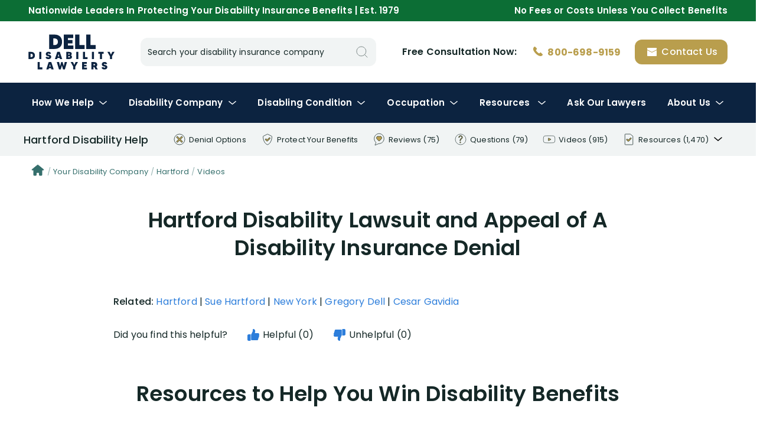

--- FILE ---
content_type: text/html; charset=UTF-8
request_url: https://www.diattorney.com/hartford-disability-insurance-claims/video/hartford-disability-lawsuit-and-appeal-of-a-disability-insurance-denial
body_size: 133490
content:
<!doctype html><html lang="en-US"><head><meta charset="UTF-8"><meta name="viewport" content="width=device-width, initial-scale=1"><meta name="copyright" content="2001-2026 Dell Disability Lawyers"><title>Hartford Disability Lawsuit and Appeal of A Disability Insurance Denial</title><meta name='robots' content='max-image-preview:large' /><link href='https://fonts.gstatic.com' crossorigin rel='preconnect' /><link rel='stylesheet' id='wp-block-library-css' href='https://www.diattorney.com/wp-includes/css/dist/block-library/style.min.css?ver=6.5.2' type='text/css' media='all' /><link rel='stylesheet' id='search-recorder-css' href='https://www.diattorney.com/wp-content/plugins/search-recorder/public/css/search-recorder-public.css?ver=1.0.0' type='text/css' media='all' /><link rel='stylesheet' id='ace-style-css' href='https://www.diattorney.com/wp-content/themes/ace/style.crush.css?1761938313&#038;ver=6.5.2' type='text/css' media='all' /><link rel='stylesheet' id='slick-css' href='https://www.diattorney.com/wp-content/themes/ace/js/slick/slick.crush.css?1761938313&#038;ver=6.5.2' type='text/css' media='all' /><link rel='stylesheet' id='fancybox-css' href='https://www.diattorney.com/wp-content/themes/ace/js/fancybox/jquery.fancybox.min.crush.css?1761938313&#038;ver=6.5.2' type='text/css' media='all' /><script type="text/javascript" src="https://www.diattorney.com/wp-includes/js/jquery/jquery.min.js?ver=3.7.1" id="jquery-core-js"></script><script type="text/javascript" src="https://www.diattorney.com/wp-includes/js/jquery/jquery-migrate.min.js?ver=3.4.1" id="jquery-migrate-js"></script><script type="text/javascript" src="https://www.diattorney.com/wp-content/plugins/search-recorder/public/js/search-recorder-public.js?ver=1.0.0" id="search-recorder-js"></script><script type="text/javascript" src="https://www.diattorney.com/wp-content/themes/ace/js/jquery-ui.min.js?ver=6.5.2" id="jquery-ui-js"></script><script type="text/javascript" src="https://www.diattorney.com/wp-content/themes/ace/js/slick/slick.min.js?ver=6.5.2" id="slick-js"></script><script type="text/javascript" src="https://www.diattorney.com/wp-content/themes/ace/js/fancybox/jquery.fancybox.min.js?ver=6.5.2" id="fancybox-js"></script><script type="text/javascript" src="https://www.diattorney.com/wp-content/themes/ace/js/main.js?ver=6.5.2" id="main-js"></script><link rel="canonical" href="https://www.diattorney.com/hartford-disability-insurance-claims/video/hartford-disability-lawsuit-and-appeal-of-a-disability-insurance-denial"><meta name="description" content=""><style type="text/css">.recentcomments a{display:inline !important;padding:0 !important;margin:0 !important;}</style>		<style type="text/css">.site-title,.site-description {position: absolute;clip: rect(1px, 1px, 1px, 1px);}</style><noscript><style id="rocket-lazyload-nojs-css">.rll-youtube-player, [data-lazy-src]{display:none !important;}</style></noscript><!-- FAVICON --><link rel="apple-touch-icon" sizes="57x57" href="https://www.diattorney.com/wp-content/themes/ace/images/favicon/apple-icon-57x57.png"><link rel="apple-touch-icon" sizes="60x60" href="https://www.diattorney.com/wp-content/themes/ace/images/favicon/apple-icon-60x60.png"><link rel="apple-touch-icon" sizes="72x72" href="https://www.diattorney.com/wp-content/themes/ace/images/favicon/apple-icon-72x72.png"><link rel="apple-touch-icon" sizes="76x76" href="https://www.diattorney.com/wp-content/themes/ace/images/favicon/apple-icon-76x76.png"><link rel="apple-touch-icon" sizes="114x114" href="https://www.diattorney.com/wp-content/themes/ace/images/favicon/apple-icon-114x114.png"><link rel="apple-touch-icon" sizes="120x120" href="https://www.diattorney.com/wp-content/themes/ace/images/favicon/apple-icon-120x120.png"><link rel="apple-touch-icon" sizes="144x144" href="https://www.diattorney.com/wp-content/themes/ace/images/favicon/apple-icon-144x144.png"><link rel="apple-touch-icon" sizes="152x152" href="https://www.diattorney.com/wp-content/themes/ace/images/favicon/apple-icon-152x152.png"><link rel="apple-touch-icon" sizes="180x180" href="https://www.diattorney.com/wp-content/themes/ace/images/favicon/apple-icon-180x180.png"><link rel="icon" type="image/png" sizes="192x192"  href="https://www.diattorney.com/wp-content/themes/ace/images/favicon/android-icon-192x192.png"><link rel="icon" type="image/png" sizes="32x32" href="https://www.diattorney.com/wp-content/themes/ace/images/favicon/favicon-32x32.png"><link rel="icon" type="image/png" sizes="96x96" href="https://www.diattorney.com/wp-content/themes/ace/images/favicon/favicon-96x96.png"><link rel="icon" type="image/png" sizes="16x16" href="https://www.diattorney.com/wp-content/themes/ace/images/favicon/favicon-16x16.png"><link rel="manifest" href="https://www.diattorney.com/wp-content/themes/ace/images/favicon/manifest.json"><meta name="msapplication-TileColor" content="#ffffff"><meta name="msapplication-TileImage" content="https://www.diattorney.com/wp-content/themes/ace/images/favicon/ms-icon-144x144.png"><meta name="theme-color" content="#ffffff"><!-- END FAVICON --><!-- Schema: CORPORATION --><script type="application/ld+json">
{
  "@context": "https://schema.org",
  "@type": "Corporation",
  "name": "Dell Disability Lawyers",
  "alternateName": "Dell & Schaefer Attorneys, Chartered",
  "url": "https://www.diattorney.com",
  "logo": "https://www.diattorney.com/wp-content/themes/ace/images/logo-3.svg",
  "contactPoint": {
    "@type": "ContactPoint",
    "telephone": "800-698-9159",
    "contactType": "free legal consultation",
    "contactOption": "TollFree",
    "areaServed": "US",
    "availableLanguage": ["en","es"]
  },
  "sameAs": [
    "https://www.youtube.com/user/DisabilityAttorneys",
    "https://www.hg.org/attorney/dell-disability-lawyers/81573",
	"https://www.martindale.com/organization/disability-attorneys-dell-schaefer-657386/",
	"https://www.bbb.org/us/fl/weston/profile/lawyers/attorneys-dell-and-schaefer-chartered-0633-34002220",
	"https://www.google.com/search?newwindow=1&client=safari&sa=X&sca_esv=c949d4034829414a&rls=en&hl=ro-RO&tbm=lcl&sxsrf=ACQVn08eN7yu3ALZ4AMBB7qj9J67x7CDoQ:1710176440389&q=Dell+Disability+Lawyers+Recenzii&rflfq=1&num=20&stick=H4sIAAAAAAAAAONgkxI2MjQ3NjMyNDMxNjYzNzEyMTOw2MDI-IpRwSU1J0fBJbM4MSkzJ7OkUsEnsbwytahYISg1OTWvKjNzEStBJQDtChu5YAAAAA&rldimm=2173621643367424608&ved=2ahUKEwj24O3Z1-yEAxXBgv0HHTs2D8MQ9fQKegQIFhAF&biw=3599&bih=1523&dpr=1#lkt=LocalPoiReviews",
	"https://birdeye.com/disability-insurance-attorneys-dell-schaefer-154939675036118",
	"https://www.trustpilot.com/review/diattorney.com",
	"https://lawyers.findlaw.com/profile/view/1078961_1",
    "https://www.linkedin.com/company/attorneys-dell-and-schaefer-chartered",
	"https://www.facebook.com/diAttorney/",
	"https://www.lawyers.com/hollywood/florida/disability-attorneys-dell-schaefer-788755-f",
	"https://www.floridabar.org/attorneys-exchange/dell-schaefer/",
	"https://profiles.superlawyers.com/florida/hollywood/lawfirm/dell-and-schaefer-chartered/2f52935c-151c-4d1a-a791-5c4235622067.html",
	"https://www.avvo.com/attorneys/33331-fl-gregory-dell-1902483.html",
	"https://www.yelp.com/biz/dell-and-schaefer-attorneys-hollywood"
	]
}
</script><!-- Schema: RATING --><script type="application/ld+json">
{
	"@context": "https://schema.org",
	"@type": "CreativeWorkSeries",
	"name": "Dell Disability Lawyers",
	"aggregateRating": {
		"@type": "AggregateRating",
		"ratingValue": "5",
		"bestRating": "5",
		"ratingCount": "680"
	}
}
</script><!-- Schema: SITELINKS SEARCHBOX--><script type="application/ld+json"> {
	"@context": "https://schema.org",
	"@type": "WebSite",
	"url": "https://www.diattorney.com/",
	"potentialAction": {
	"@type": "SearchAction",
	"target": "https://www.diattorney.com/search?q={search_term_string}",
	"query-input": "required name=search_term_string"
	}
	} </script><!--  ADDED 2023.03.28 --><!-- Google Tag Manager --><script>(function(w,d,s,l,i){w[l]=w[l]||[];w[l].push({'gtm.start':
new Date().getTime(),event:'gtm.js'});var f=d.getElementsByTagName(s)[0],
j=d.createElement(s),dl=l!='dataLayer'?'&l='+l:'';j.async=true;j.src=
'https://www.googletagmanager.com/gtm.js?id='+i+dl;f.parentNode.insertBefore(j,f);
})(window,document,'script','dataLayer','GTM-TCNSLLQ');</script><!-- End Google Tag Manager --></head><body class="hfeed"><!--  ADDED 2023.03.28 --><!-- Google Tag Manager (noscript) --><noscript><iframe src="https://www.googletagmanager.com/ns.html?id=GTM-TCNSLLQ"height="0" width="0" style="display:none;visibility:hidden"></iframe></noscript><!-- End Google Tag Manager (noscript) --><div id="page" class="site"><header data-nosnippet id="masthead" class="site-header"><div class="top-menu"><div class="wrapper no-indent"><div class="split"><p class="desktop-hide mobile-show">A National Disability Insurance Law Firm</p><p class="desktop-show mobile-hide">Nationwide Leaders In Protecting Your Disability Insurance Benefits | Est. 1979</p><p class="desktop-show mobile-hide">No Fees or Costs Unless You Collect Benefits</p></div></div></div><div class="middle-menu"><div class="wrapper no-indent"><div class="split"><!-- Desktop --><strong><a class="section desktop logo"  style="width: 145.5px; height: 60px; text-indent: -9999px; background: url(https://www.diattorney.com/wp-content/themes/ace/images/logo-2.svg) 0 0 no-repeat; background-size: contain;" href="/" title="Dell Disability Lawyers">Disability Insurance Lawyer Services</a></strong><form class="section desktop search inline-inputs" id="topsearchform" action="/search" method="get"><div class="input-icon-container fluid"><div class="input-label-container fluid"><input type="text" name="q" class="color-supporting <!--connected-left -->small fluid" autocomplete="off" value=""><label>Search your disability insurance company</label></div><svg onclick="jQuery('#topsearchform').submit();" width="16" height="16" class="search" style="fill: none; cursor:pointer;" xmlns="http://www.w3.org/2000/svg" xmlns:xlink="http://www.w3.org/1999/xlink"><use xlink:href="#search" /></svg></div></form><div class="section desktop actions"><div class="text">Free Consultation <span class="verbose">with a <span class="mask">Disability Insurance </span>Lawyer</span> Now:</div><a href="tel:8006989159" class="call" title="Speak with a disability insurance attorney now"d><svg width="24" height="24" class="phone inline-icon" style="fill: none;" xmlns="http://www.w3.org/2000/svg" xmlns:xlink="http://www.w3.org/1999/xlink"><use xlink:href="#phone" /></svg><span>800-698-9159</span></a><a href="#consultation-form" class="button" title="Request a free legal consultation with a disability insurance attorney"><svg width="24" height="24" class="email-white inline-icon" style="fill: none;" xmlns="http://www.w3.org/2000/svg" xmlns:xlink="http://www.w3.org/1999/xlink"><use xlink:href="#email-white" /></svg><span>Contact Us</span></a></div><!-- Mobile --><div class="section mobile menu-trigger"><svg width="32" height="32" class="menu-secondary " style="fill: none;" xmlns="http://www.w3.org/2000/svg" xmlns:xlink="http://www.w3.org/1999/xlink"><use xlink:href="#menu-secondary" /></svg><svg width="32" height="32" class="close-black " style="fill: none;" xmlns="http://www.w3.org/2000/svg" xmlns:xlink="http://www.w3.org/1999/xlink"><use xlink:href="#close-black" /></svg></div><strong><a class="section mobile logo" href="/" style="width: 97px; height: 40px; text-indent: -9999px; background: url(https://www.diattorney.com/wp-content/themes/ace/images/logo-2.svg) 0 0 no-repeat; background-size: contain;" href="/">Disability Insurance Attorney Representation Nationwide</a></strong><div class="section mobile actions"><a href="tel:8006989159" class="call gold"><svg width="32" height="32" class="phone " style="fill: none;" xmlns="http://www.w3.org/2000/svg" xmlns:xlink="http://www.w3.org/1999/xlink"><use xlink:href="#phone" /></svg></a><a href="#consultation-form"><svg width="32" height="32" class="email-secondary " style="fill: none;" xmlns="http://www.w3.org/2000/svg" xmlns:xlink="http://www.w3.org/1999/xlink"><use xlink:href="#email-secondary" /></svg></a></div></div></div></div><div class="bottom-menu"><div class="wrapper no-indent"><ul class="nav"><li class="has-submenu"><a href="" onclick="return false;">How We Help<svg width="24" height="24" class="dropdown dropdown off" style="fill: none;" xmlns="http://www.w3.org/2000/svg" xmlns:xlink="http://www.w3.org/1999/xlink"><use xlink:href="#dropdown" /></svg><svg width="24" height="24" class="dropdown-secondary dropdown on" style="fill: none;" xmlns="http://www.w3.org/2000/svg" xmlns:xlink="http://www.w3.org/1999/xlink"><use xlink:href="#dropdown-secondary" /></svg></a><div class="submenu"><div class="wrapper"><div class="submenu-layout"><div class="submenu-layout-left"><div class="submenu-title">Our Lawyers Get Your Long-Term Disability Benefits Paid</div><script type="application/ld+json"></script><div class="video-placeholder " data-src="https://www.youtube.com/watch?v=VwOg-XrC1uo"><div class="poster" style="background-image: url('https://www.diattorney.com/wp-content/uploads/cached_images/VwOg-XrC1uo.jpg');"><svg width="60" height="60" class="play play" style="fill: none;" xmlns="http://www.w3.org/2000/svg" xmlns:xlink="http://www.w3.org/1999/xlink"><use xlink:href="#play" /></svg></div></div>												<p>98% percent of our clients collect disability insurance benefits. We have helped thousands of disability insurance claimants throughout the USA to collect hundreds of millions of dollars of disability insurance benefits. Thank you for considering our law firm to help you.</p></div><div class="submenu-layout-right"><div class="major-columns"><div class="column"><div class="submenu-title">Disability Denial Options</div><a href="/submit-strong-appeal-package" class="submenu-item"><div class="icon"><svg width="32" height="32" class="appeal " style="fill: none;" xmlns="http://www.w3.org/2000/svg" xmlns:xlink="http://www.w3.org/1999/xlink"><use xlink:href="#appeal" /></svg></div><div class="text"><div class="title">Submit A Strong Appeal Package</div><div class="description">We work with you, your doctors, and other experts to submit a very strong appeal</div></div></a><a href="/sue-your-disability-insurance-company" class="submenu-item"><div class="icon"><svg width="32" height="32" class="lawsuit " style="fill: none;" xmlns="http://www.w3.org/2000/svg" xmlns:xlink="http://www.w3.org/1999/xlink"><use xlink:href="#lawsuit" /></svg></div><div class="text"><div class="title">Sue Your Disability Company</div><div class="description">We have filed thousands of disability insurance lawsuits in federal Courts nationwide against every major disability insurance company.</div></div></a></div><div class="column"><div class="submenu-title">Protect Your Benefits</div><a href="/get-your-disability-application-approved" class="submenu-item"><div class="icon"><svg width="32" height="32" class="pen " style="fill: none;" xmlns="http://www.w3.org/2000/svg" xmlns:xlink="http://www.w3.org/1999/xlink"><use xlink:href="#pen" /></svg></div><div class="text"><div class="title">Get Your Disability Application Approved</div><div class="description">We help claimants throughout the entire application process</div></div></a><a href="/prevent-disability-benefit-denial" class="submenu-item"><div class="icon"><svg width="32" height="32" class="claim-handling " style="fill: none;" xmlns="http://www.w3.org/2000/svg" xmlns:xlink="http://www.w3.org/1999/xlink"><use xlink:href="#claim-handling" /></svg></div><div class="text"><div class="title">Prevent A Disability Benefit Denial</div><div class="description">We manage every aspect of your disability claim following benefits approval</div></div></a><a href="/negotiate-disability-buyout-settlement" class="submenu-item"><div class="icon"><svg width="32" height="32" class="lump-sum-buyout " style="fill: none;" xmlns="http://www.w3.org/2000/svg" xmlns:xlink="http://www.w3.org/1999/xlink"><use xlink:href="#lump-sum-buyout" /></svg></div><div class="text"><div class="title">Negotiate a Lump-Sum Settlement</div><div class="description">Our goal is to negotiate the highest possible buyout of your long-term disability policy</div></div></a></div><div class="column"><div class="submenu-title">Other Insurance Claims</div><a href="/long-term-care" class="submenu-item"><div class="icon"><svg width="32" height="32" class="long-term-care " style="fill: none;" xmlns="http://www.w3.org/2000/svg" xmlns:xlink="http://www.w3.org/1999/xlink"><use xlink:href="#long-term-care" /></svg></div><div class="text"><div class="title">Long Term Care Benefits</div><div class="description">We help you apply for long term care benefits, manage your claim on a monthly basis, and handle denials</div></div></a><a href="/life-insurance" class="submenu-item"><div class="icon"><svg width="32" height="32" class="life-insurance " style="fill: none;" xmlns="http://www.w3.org/2000/svg" xmlns:xlink="http://www.w3.org/1999/xlink"><use xlink:href="#life-insurance" /></svg></div><div class="text"><div class="title">Life Insurance Benefits</div><div class="description">We help families & beneficiaries to collect life insurance death benefits as result of the loss of a loved one or life insurance policy holder</div></div></a></div></div></div></div></div></div></li><li class="has-submenu"><a href="" onclick="return false;"><span class="first">Your&nbsp;</span>Disability Company<svg width="24" height="24" class="dropdown dropdown off" style="fill: none;" xmlns="http://www.w3.org/2000/svg" xmlns:xlink="http://www.w3.org/1999/xlink"><use xlink:href="#dropdown" /></svg><svg width="24" height="24" class="dropdown-secondary dropdown on" style="fill: none;" xmlns="http://www.w3.org/2000/svg" xmlns:xlink="http://www.w3.org/1999/xlink"><use xlink:href="#dropdown-secondary" /></svg></a><div class="submenu"><div class="wrapper"><div class="submenu-layout"><div class="submenu-layout-left"><div class="submenu-title">Learn How Your Disability Company Acts and Thinks</div><script type="application/ld+json"></script><div class="video-placeholder " data-src="https://www.youtube.com/watch?v=xN6q1tZ4RQk"><div class="poster" style="background-image: url('https://www.diattorney.com/wp-content/uploads/cached_images/xN6q1tZ4RQk.jpg');"><svg width="60" height="60" class="play play" style="fill: none;" xmlns="http://www.w3.org/2000/svg" xmlns:xlink="http://www.w3.org/1999/xlink"><use xlink:href="#play" /></svg></div></div>												<p>You can greatly increase your chances of long term disability insurance benefit approval by learning all about the claim handling tactics of your disability insurance company.</p><p><a href="/research-your-disability-insurance-company" class="bold">View All Disability Companies</a></p></div><div class="submenu-layout-right"><div class="submenu-title">Select your disability company below:</div><div class="link-grid four"><div class="link-grid-item"><a href="/aetna-disability-insurance-claims">Aetna</a></div><div class="link-grid-item"><a href="/aig-disability-insurance-claims">AIG</a></div><div class="link-grid-item"><a href="/american-united-disability-insurance-claims">American United</a></div><div class="link-grid-item"><a href="/ameritas-disability-insurance-claims">Ameritas</a></div><div class="link-grid-item"><a href="/anthem-disability-insurance-claims">Anthem</a></div><div class="link-grid-item"><a href="/assurant-disability-insurance-claims">Assurant</a></div><div class="link-grid-item"><a href="/assurity-life-disability-insurance-claims">Assurity Life</a></div><div class="link-grid-item"><a href="/axa-equitable-disability-insurance-claims">AXA Equitable</a></div><div class="link-grid-item"><a href="/berkshire-disability-insurance-claims">Berkshire</a></div><div class="link-grid-item"><a href="/boston-mutual-disability-insurance-claims">Boston Mutual</a></div><div class="link-grid-item"><a href="/broadspire-disability-insurance-claims">Broadspire</a></div><div class="link-grid-item"><a href="/chubb-disability-insurance-claims">Chubb</a></div><div class="link-grid-item"><a href="/cigna-disability-insurance-claims">Cigna</a></div><div class="link-grid-item"><a href="/colonial-disability-insurance-claims">Colonial</a></div><div class="link-grid-item"><a href="/companion-disability-insurance-claims">Companion</a></div><div class="link-grid-item"><a href="/davies-disability-insurance-claims">Davies</a></div><div class="link-grid-item"><a href="/dearborn-disability-insurance-claims">Dearborn</a></div><div class="link-grid-item"><a href="/dms-disability-insurance-claims">DMS</a></div><div class="link-grid-item"><a href="/great-west-disability-insurance-claims">Great West</a></div><div class="link-grid-item"><a href="/guardian-disability-insurance-claims">Guardian</a></div><div class="link-grid-item"><a href="/hartford-disability-insurance-claims">Hartford</a></div><div class="link-grid-item"><a href="/hm-life-disability-insurance-claims">HM Life Insurance</a></div><div class="link-grid-item"><a href="/illinois-mutual-disability-insurance-claims">Illinois Mutual</a></div><div class="link-grid-item"><a href="/jefferson-pilot-disability-insurance-claims">Jefferson Pilot</a></div><div class="link-grid-item"><a href="/liberty-mutual-disability-insurance-claims">Liberty Mutual</a></div><div class="link-grid-item"><a href="/lincoln-financial-disability-insurance-claims">Lincoln Financial</a></div><div class="link-grid-item"><a href="/lloyds-of-london-disability-insurance-claims">Lloyd's of London</a></div><div class="link-grid-item"><a href="/mass-mutual-disability-insurance-claims">Mass Mutual</a></div><div class="link-grid-item"><a href="/metlife-disability-insurance-claims">MetLife</a></div><div class="link-grid-item"><a href="/monarch-disability-insurance-claims">Monarch</a></div><div class="link-grid-item"><a href="/mutual-of-omaha-disability-insurance-claims">Mutual of Omaha</a></div><div class="link-grid-item"><a href="/new-york-life-disability-insurance-claims">New York Life</a></div><div class="link-grid-item"><a href="/northwestern-mutual-disability-insurance-claims">Northwestern Mutual</a></div><div class="link-grid-item"><a href="/ohio-national-disability-insurance-claims">Ohio National</a></div><div class="link-grid-item"><a href="/paul-revere-disability-insurance-claims">Paul Revere</a></div><div class="link-grid-item"><a href="/principal-disability-insurance-claims">Principal</a></div><div class="link-grid-item"><a href="/provident-disability-insurance-claims">Provident</a></div><div class="link-grid-item"><a href="/prudential-disability-insurance-claims">Prudential</a></div><div class="link-grid-item"><a href="/reassure-disability-insurance-claims">Reassure</a></div><div class="link-grid-item"><a href="/reliance-disability-insurance-claims">Reliance</a></div><div class="link-grid-item"><a href="/sedgwick-disability-insurance-claims">Sedgwick</a></div><div class="link-grid-item"><a href="/standard-disability-insurance-claims">Standard</a></div><div class="link-grid-item"><a href="/sun-life-disability-insurance-claims">Sun Life</a></div><div class="link-grid-item"><a href="/trustmark-disability-insurance-claims">Trustmark</a></div><div class="link-grid-item"><a href="/union-central-disability-insurance-claims">Union Central</a></div><div class="link-grid-item"><a href="/unum-disability-insurance-claims">Unum</a></div><div class="link-grid-item"><a href="/voya-disability-insurance-claims">Voya</a></div></div></div></div></div></div></li><li class="has-submenu"><a href="" onclick="return false;"><span class="first">Your&nbsp;</span><span class="second">Disabling&nbsp;</span> Condition<svg width="24" height="24" class="dropdown dropdown off" style="fill: none;" xmlns="http://www.w3.org/2000/svg" xmlns:xlink="http://www.w3.org/1999/xlink"><use xlink:href="#dropdown" /></svg><svg width="24" height="24" class="dropdown-secondary dropdown on" style="fill: none;" xmlns="http://www.w3.org/2000/svg" xmlns:xlink="http://www.w3.org/1999/xlink"><use xlink:href="#dropdown-secondary" /></svg></a><div class="submenu"><div class="wrapper"><div class="submenu-layout"><div class="submenu-layout-left"><div class="submenu-title">Discover How Your Disabling Condition Should be Presented to Your Disability Company</div><script type="application/ld+json"></script><div class="video-placeholder " data-src="https://www.youtube.com/watch?v=QLgxt4DADmA"><div class="poster" style="background-image: url('https://www.diattorney.com/wp-content/uploads/cached_images/QLgxt4DADmA.jpg');"><svg width="60" height="60" class="play play" style="fill: none;" xmlns="http://www.w3.org/2000/svg" xmlns:xlink="http://www.w3.org/1999/xlink"><use xlink:href="#play" /></svg></div></div>												<p>Disability insurance companies always argue that <em>diagnosis does not equal disability</em>. Proving that your medical condition is disabling is the most challenging aspect of any long term disability insurance claim.</p><p><a href="/your-medical-condition-and-disability-benefits" class="bold">View All Disabling Medical Conditions</a></p></div><div class="submenu-layout-right"><div class="submenu-title">Select your disabling condition below:</div><div class="link-grid four"><div class="link-grid-item"><a href="/depression-anxiety-disability-benefit-claims">Anxiety / Depression</a></div><div class="link-grid-item"><a href="/ataxia-disability-benefit-claims">Ataxia</a></div><div class="link-grid-item"><a href="/back-disorders-disability-benefit-claims">Back Disorders</a></div><div class="link-grid-item"><a href="/bipolar-disorder-disability-benefit-claims">Bipolar Disorder</a></div><div class="link-grid-item"><a href="/cancer-disability-benefit-claims">Cancer</a></div><div class="link-grid-item"><a href="/carpal-tunnel-syndrome-disability-benefit-claims">Carpal Tunnel Syndrome</a></div><div class="link-grid-item"><a href="/cerebral-atrophy-disability-benefit-claims">Cerebral Atrophy</a></div><div class="link-grid-item"><a href="/chronic-fatigue-syndrome-disability-benefit-claims">Chronic Fatigue Syndrome</a></div><div class="link-grid-item"><a href="/chronic-pain-disability-benefit-claims">Chronic Pain</a></div><div class="link-grid-item"><a href="/chronic-obstructive-pulmonary-disease-copd-disability-benefit-claims">COPD</a></div><div class="link-grid-item"><a href="/cognitive-limitations-disability-benefit-claims">Cognitive Limitations</a></div><div class="link-grid-item"><a href="/covid-19-disability-benefit-claims">Covid-19</a></div><div class="link-grid-item"><a href="/crohns-disease-disability-benefit-claims">Crohn's Disease</a></div><div class="link-grid-item"><a href="/diabetes-disability-benefit-claims">Diabetes</a></div><div class="link-grid-item"><a href="/ehlers-danlos-syndrome-disability-benefit-claims">Ehlers-Danlos Syndrome</a></div><div class="link-grid-item"><a href="/epilepsy-disability-benefit-claims">Epilepsy</a></div><div class="link-grid-item"><a href="/epstein-barr-virus-disability-benefit-claims">Epstein-Barr Virus</a></div><div class="link-grid-item"><a href="/eye-disorders-disability-benefit-claims">Eye Disorders</a></div><div class="link-grid-item"><a href="/fibromyalgia-disability-benefit-claims">Fibromyalgia</a></div><div class="link-grid-item"><a href="/gastrointestinal-disorders-disability-benefit-claims">Gastrointestinal Disorders</a></div><div class="link-grid-item"><a href="/headaches-migraines-disability-benefit-claims">Headaches & Migraines</a></div><div class="link-grid-item"><a href="/hearing-impairment-disability-benefit-claims">Hearing Impairment</a></div><div class="link-grid-item"><a href="/heart-disease-disability-benefit-claims">Heart Disease</a></div><div class="link-grid-item"><a href="/hepatitis-c-disability-benefit-claims">Hepatitis C</a></div><div class="link-grid-item"><a href="/hiv-aids-disability-benefit-claims">HIV / AIDS</a></div><div class="link-grid-item"><a href="/insomnia-disability-benefit-claims">Insomnia</a></div><div class="link-grid-item"><a href="/irritable-bowel-syndrome-disability-benefit-claims">IBS</a></div><div class="link-grid-item"><a href="/kidney-disease-disability-benefit-claims">Kidney Disease</a></div><div class="link-grid-item"><a href="/knee-disorders-disability-benefit-claims">Knee Disorders</a></div><div class="link-grid-item"><a href="/lupus-disability-benefit-claims">Lupus</a></div><div class="link-grid-item"><a href="/lyme-disease-disability-benefit-claims">Lyme Disease</a></div><div class="link-grid-item"><a href="/macular-degeneration-disability-benefit-claims">Macular Degeneration</a></div><div class="link-grid-item"><a href="/macular-edema-eye-disorder-disability-benefit-claims">Macular Edema</a></div><div class="link-grid-item"><a href="/menieres-disease-disability-benefit-claims">Meniere's Disease</a></div><div class="link-grid-item"><a href="/multiple-sclerosis-disability-benefit-claims">Multiple Sclerosis</a></div><div class="link-grid-item"><a href="/neck-cervical-disorders-disability-benefit-claims">Neck / Cervical Disorders</a></div><div class="link-grid-item"><a href="/osteoarthritis-disability-benefit-claims">Osteoarthritis</a></div><div class="link-grid-item"><a href="/parkinsons-disability-benefit-claims">Parkinson's Disease</a></div><div class="link-grid-item"><a href="/peripheral-neuropathy-disability-benefit-claims">Peripheral Neuropathy</a></div><div class="link-grid-item"><a href="/psychosis-disability-benefit-claims">Psychosis</a></div><div class="link-grid-item"><a href="/ptsd-disability-benefit-claims">PTSD</a></div><div class="link-grid-item"><a href="/rheumatoid-arthritis-disability-benefit-claims">Rheumatoid Arthritis</a></div><div class="link-grid-item"><a href="/rsd-disability-benefit-claims">RSD</a></div><div class="link-grid-item"><a href="/seizures-non-epileptic-disability-benefit-claims">Non-Epileptic Seizures</a></div><div class="link-grid-item"><a href="/shoulder-disorders-disability-benefit-claims">Shoulder Disorders</a></div><div class="link-grid-item"><a href="/sleep-apnea-disability-benefit-claims">Sleep Apnea</a></div><div class="link-grid-item"><a href="/speech-disorders-disability-benefit-claims">Speech Disorders</a></div><div class="link-grid-item"><a href="/stroke-disability-benefit-claims/">Stroke</a></div><div class="link-grid-item"><a href="/substance-abuse-disorder-disability-benefit-claims">Substance Abuse Disorder</a></div><div class="link-grid-item"><a href="/syncope-disability-benefit-claims">Syncope</a></div><div class="link-grid-item"><a href="/vestibular-dysfunction-disability-benefit-claims">Vestibular Dysfunction</a></div></div></div></div></div></div></li><li class="has-submenu"><a href="" onclick="return false;"><span class="first">Your&nbsp;</span>Occupation<svg width="24" height="24" class="dropdown dropdown off" style="fill: none;" xmlns="http://www.w3.org/2000/svg" xmlns:xlink="http://www.w3.org/1999/xlink"><use xlink:href="#dropdown" /></svg><svg width="24" height="24" class="dropdown-secondary dropdown on" style="fill: none;" xmlns="http://www.w3.org/2000/svg" xmlns:xlink="http://www.w3.org/1999/xlink"><use xlink:href="#dropdown-secondary" /></svg></a><div class="submenu"><div class="wrapper"><div class="submenu-layout"><div class="submenu-layout-left"><div class="submenu-title">Explore How Disability Companies Evaluate Your Occupation</div><script type="application/ld+json"></script><div class="video-placeholder " data-src="https://www.youtube.com/watch?v=1MrmlZqs7rw"><div class="poster" style="background-image: url('https://www.diattorney.com/wp-content/uploads/cached_images/1MrmlZqs7rw.jpg');"><svg width="60" height="60" class="play play" style="fill: none;" xmlns="http://www.w3.org/2000/svg" xmlns:xlink="http://www.w3.org/1999/xlink"><use xlink:href="#play" /></svg></div></div>												<p>Disability insurance companies are notorious for minimizing your occupational duties. This technique is used as a tool to prove that you can perform duties which differ from the job you actually performed while working.</p><p><a href="/your-occupation-and-disability-benefits" class="bold">View All Occupations</a></p></div><div class="submenu-layout-right"><div class="submenu-title">Select your occupation at the time you became disabled:</div><div class="link-grid four"><div class="link-grid-item"><a href="/accountant-aicpa-disability-benefit-claims">Accountant & AICPA</a></div><div class="link-grid-item"><a href="/airline-pilot-disability-benefit-claims">Airline Pilot</a></div><div class="link-grid-item"><a href="/anesthesiologist-disability-benefit-claims">Anesthesiologist</a></div><div class="link-grid-item"><a href="/business-owner-disability-benefit-claims">Business Owner</a></div><div class="link-grid-item"><a href="/cardiologist-disability-benefit-claims">Cardiologist</a></div><div class="link-grid-item"><a href="/ceo-cfo-director-disability-benefit-claims">CEO, CFO & Director</a></div><div class="link-grid-item"><a href="/consultant-disability-benefit-claims">Consultant</a></div><div class="link-grid-item"><a href="/dentist-disability-benefit-claims">Dentist</a></div><div class="link-grid-item"><a href="/doctor-disability-benefit-claims">Doctor</a></div><div class="link-grid-item"><a href="/emergency-room-doctor-disability-benefit-claims">Emergency Room Doctor</a></div><div class="link-grid-item"><a href="/engineer-disability-benefit-claims">Engineer</a></div><div class="link-grid-item"><a href="/family-internal-medicine-doctor-disability-benefit-claims">Family and Internal Medicine Doctor</a></div><div class="link-grid-item"><a href="/financial-advisor-disability-benefit-claims">Financial Advisor & Planner</a></div><div class="link-grid-item"><a href="/insurance-claim-adjuster-disability-benefit-claims">Insurance Claim Adjuster</a></div><div class="link-grid-item"><a href="/it-professional-disability-benefit-claims">IT Professional</a></div><div class="link-grid-item"><a href="/police-officer-disability-benefit-claims">Law Enforcement Officer</a></div><div class="link-grid-item"><a href="/manager-disability-benefit-claims">Manager</a></div><div class="link-grid-item"><a href="/nfl-player-disability-benefit-claims">NFL Player</a></div><div class="link-grid-item"><a href="/nurse-disability-benefit-claims">Nurse</a></div><div class="link-grid-item"><a href="/obgyn-disability-benefit-claims">OBGYN</a></div><div class="link-grid-item"><a href="/ophthalmologist-disability-benefit-claims">Ophthalmologist</a></div><div class="link-grid-item"><a href="/otolaryngologist-disability-benefit-claims">Otolaryngologist</a></div><div class="link-grid-item"><a href="/pediatrician-disability-benefit-claims">Pediatrician</a></div><div class="link-grid-item"><a href="/pharmacist-disability-benefit-claims">Pharmacist</a></div><div class="link-grid-item"><a href="/physician-assistant-disability-benefit-claims">Physician Assistant</a></div><div class="link-grid-item"><a href="/podiatrist-disability-benefit-claims">Podiatrist</a></div><div class="link-grid-item"><a href="/psychologist-psychiatrist-disability-benefit-claims">Psychologist & Psychiatrist</a></div><div class="link-grid-item"><a href="/radiologist-disability-benefit-claims">Radiologist</a></div><div class="link-grid-item"><a href="/real-estate-broker-disability-benefit-claims">Real Estate Broker</a></div><div class="link-grid-item"><a href="/salesperson-disability-benefit-claims">Salesperson</a></div><div class="link-grid-item"><a href="/software-developer-disability-benefit-claims">Software Developer</a></div><div class="link-grid-item"><a href="/surgeon-disability-benefit-claims">Surgeon</a></div></div></div></div></div></div></li><li class="has-submenu"><a href="" onclick="return false;">Resources&nbsp;<span class="first">to Help You Win</span><svg width="24" height="24" class="dropdown dropdown off" style="fill: none;" xmlns="http://www.w3.org/2000/svg" xmlns:xlink="http://www.w3.org/1999/xlink"><use xlink:href="#dropdown" /></svg><svg width="24" height="24" class="dropdown-secondary dropdown on" style="fill: none;" xmlns="http://www.w3.org/2000/svg" xmlns:xlink="http://www.w3.org/1999/xlink"><use xlink:href="#dropdown-secondary" /></svg></a><div class="submenu"><div class="wrapper"><div class="submenu-layout"><div class="submenu-layout-left"><div class="submenu-title">Knowledge is Power. Learn Everything About Disability Insurance Claims</div><div class="video-placeholder"><div class="poster" style="background-image: url('/wp-content/themes/ace/images/dropdown-resources.jpg');"></div></div><p>We hope you enjoy these great resources and we invite you to ask our disability insurance lawyer any questions or to leave a review about your experience with your disability insurance company</p><p><a href="/resources-to-help-you-win-disability-insurance-benefits" class="bold">View All Resources</a></p></div><div class="submenu-layout-right"><div class="submenu-title">Select from these categories to learn more:</div><div class="major-columns"><div class="column"><a href="/disability-insurance-companies-reviews-and-ratings" class="submenu-item"><div class="icon"><svg width="32" height="32" class="reviews " style="fill: none;" xmlns="http://www.w3.org/2000/svg" xmlns:xlink="http://www.w3.org/1999/xlink"><use xlink:href="#reviews" /></svg></div><div class="text"><div class="title">Disability Company Reviews</div><div class="description">Read reviews or write a review about your disability insurance company</div></div></a><a href="/disability-insurance-companies-comparison" class="submenu-item"><div class="icon"><svg width="32" height="32" class="appeal " style="fill: none;" xmlns="http://www.w3.org/2000/svg" xmlns:xlink="http://www.w3.org/1999/xlink"><use xlink:href="#appeal" /></svg></div><div class="text"><div class="title">Disability Company Comparison Tool</div><div class="description">Select Disability Insurance Companies to Compare</div></div></a><a href="/search?types_selected[]=resolved_cases" class="submenu-item"><div class="icon"><svg width="32" height="32" class="lawsuit " style="fill: none;" xmlns="http://www.w3.org/2000/svg" xmlns:xlink="http://www.w3.org/1999/xlink"><use xlink:href="#lawsuit" /></svg></div><div class="text"><div class="title">Dell Disability Cases</div><div class="description">Learn how we helped our clients to win long-term disability benefits</div></div></a><!--<a href="/dell-disability-lawyers/radio-interviews" class="submenu-item"><div class="icon"><svg width="32" height="32" class="podcast " style="fill: none;" xmlns="http://www.w3.org/2000/svg" xmlns:xlink="http://www.w3.org/1999/xlink"><use xlink:href="#podcast" /></svg></div><div class="text"><div class="title">Protect Your Benefits Podcast</div><div class="description">If you have a private disability policy, then you are not subject to ERISA laws and we utilize every available option to get your benefits.</div></div></a>--></div><div class="column"><a href="/ask-our-disability-benefit-lawyers" class="submenu-item"><div class="icon"><svg width="32" height="32" class="answer " style="fill: none;" xmlns="http://www.w3.org/2000/svg" xmlns:xlink="http://www.w3.org/1999/xlink"><use xlink:href="#answer" /></svg></div><div class="text"><div class="title">Answered Questions</div><div class="description">Ask or search questions answered by our disability insurance attorneys</div></div></a><a href="/disability-lawsuit-stories" class="submenu-item"><div class="icon"><svg width="32" height="32" class="content-0 " style="fill: none;" xmlns="http://www.w3.org/2000/svg" xmlns:xlink="http://www.w3.org/1999/xlink"><use xlink:href="#content-0" /></svg></div><div class="text"><div class="title">Disability Lawsuit Stories</div><div class="description">Review disability denial lawsuit decisions from courts nationwide</div></div></a><!--<a href="/search?types_selected[]=case_summaries" class="submenu-item"><div class="icon"><svg width="32" height="32" class="cases " style="fill: none;" xmlns="http://www.w3.org/2000/svg" xmlns:xlink="http://www.w3.org/1999/xlink"><use xlink:href="#cases" /></svg></div><div class="text"><div class="title">Free e-Books</div><div class="description">Our goal is to negatiate the highest possible buyout of your long-term disability policy.</div></div></a>--></div><div class="column"><a href="/disability-benefit-tips" class="submenu-item"><div class="icon"><svg width="32" height="32" class="knowledge " style="fill: none;" xmlns="http://www.w3.org/2000/svg" xmlns:xlink="http://www.w3.org/1999/xlink"><use xlink:href="#knowledge" /></svg></div><div class="text"><div class="title">Disability Benefit Tips</div><div class="description">Helpful tips to get your disability insurance benefits paid and prevent denial</div></div></a><a href="/video" class="submenu-item"><div class="icon"><svg width="32" height="32" class="youtube " style="fill: none;" xmlns="http://www.w3.org/2000/svg" xmlns:xlink="http://www.w3.org/1999/xlink"><use xlink:href="#youtube" /></svg></div><div class="text"><div class="title">Helpful Videos</div><div class="description">Watch or search hundreds of disability insurance claim videos. New videos weekly!</div></div></a></div></div></div></div></div></div></li><li class="expendable"><a href="/ask-our-disability-benefit-lawyers"><span>Ask Our Lawyers</span></a></li><li class="has-submenu"><a href="" onclick="return false;">About Us<svg width="24" height="24" class="dropdown dropdown off" style="fill: none;" xmlns="http://www.w3.org/2000/svg" xmlns:xlink="http://www.w3.org/1999/xlink"><use xlink:href="#dropdown" /></svg><svg width="24" height="24" class="dropdown-secondary dropdown on" style="fill: none;" xmlns="http://www.w3.org/2000/svg" xmlns:xlink="http://www.w3.org/1999/xlink"><use xlink:href="#dropdown-secondary" /></svg></a><div class="submenu"><div class="wrapper"><div class="submenu-layout"><div class="submenu-layout-left"><div class="submenu-title">Experienced, Reliable, Compassionate</div><script type="application/ld+json"></script><div class="video-placeholder " data-src="https://www.youtube.com/watch?v=VwOg-XrC1uo"><div class="poster" style="background-image: url('https://www.diattorney.com/wp-content/uploads/cached_images/VwOg-XrC1uo.jpg');"><svg width="60" height="60" class="play play" style="fill: none;" xmlns="http://www.w3.org/2000/svg" xmlns:xlink="http://www.w3.org/1999/xlink"><use xlink:href="#play" /></svg></div></div>												<p>Established in 1979, we are a national disability insurance law firm that helps individuals collect disability insurance benefits. We have helped thousands of claimants throughout the USA collect over $800 million in disability benefits and we know exactly what it takes to get your benefits paid. We welcome you to contact us for a free phone consultation with one of our disability insurance lawyers.</p></div><div class="submenu-layout-right"><div class="major-columns"><div class="column"><div class="submenu-title">Get to Know Us</div><a href="/dell-disability-lawyers" class="submenu-item small"><div class="icon"><svg width="32" height="32" class="overview " style="fill: none;" xmlns="http://www.w3.org/2000/svg" xmlns:xlink="http://www.w3.org/1999/xlink"><use xlink:href="#overview" /></svg></div><div class="text"><div class="title">Overview</div></div></a><a href="/client-testimonials" class="submenu-item small"><div class="icon"><svg width="32" height="32" class="reviews " style="fill: none;" xmlns="http://www.w3.org/2000/svg" xmlns:xlink="http://www.w3.org/1999/xlink"><use xlink:href="#reviews" /></svg></div><div class="text"><div class="title">Our Law Firm Reviews</div></div></a><a href="/dell-disability-cases" class="submenu-item small"><div class="icon"><svg width="32" height="32" class="cases " style="fill: none;" xmlns="http://www.w3.org/2000/svg" xmlns:xlink="http://www.w3.org/1999/xlink"><use xlink:href="#cases" /></svg></div><div class="text"><div class="title">Dell Disability Cases</div></div></a><a href="https://www.youtube.com/c/DisabilityAttorneys" class="submenu-item small"><div class="icon"><svg width="32" height="32" class="youtube " style="fill: none;" xmlns="http://www.w3.org/2000/svg" xmlns:xlink="http://www.w3.org/1999/xlink"><use xlink:href="#youtube" /></svg></div><div class="text"><div class="title">Our Youtube Channel</div></div></a><a href="/dell-disability-lawyers/locations" class="submenu-item small"><div class="icon"><svg width="32" height="32" class="locations " style="fill: none;" xmlns="http://www.w3.org/2000/svg" xmlns:xlink="http://www.w3.org/1999/xlink"><use xlink:href="#locations" /></svg></div><div class="text"><div class="title">Locations</div></div></a><a href="/contact" class="submenu-item small"><div class="icon"><svg width="32" height="32" class="email-secondary " style="fill: none;" xmlns="http://www.w3.org/2000/svg" xmlns:xlink="http://www.w3.org/1999/xlink"><use xlink:href="#email-secondary" /></svg></div><div class="text"><div class="title">Contact Us</div></div></a></div><div class="column"><div class="submenu-title">Media</div><a href="/dell-disability-lawyers/radio-interviews" class="submenu-item small"><div class="icon"><svg width="32" height="32" class="radio " style="fill: none;" xmlns="http://www.w3.org/2000/svg" xmlns:xlink="http://www.w3.org/1999/xlink"><use xlink:href="#radio" /></svg></div><div class="text"><div class="title">Radio Interviews</div></div></a><a href="/dell-disability-lawyers/publications" class="submenu-item small"><div class="icon"><svg width="32" height="32" class="publications " style="fill: none;" xmlns="http://www.w3.org/2000/svg" xmlns:xlink="http://www.w3.org/1999/xlink"><use xlink:href="#publications" /></svg></div><div class="text"><div class="title">Publications & Lectures</div></div></a><a href="/dell-disability-lawyers/awards" class="submenu-item small"><div class="icon"><svg width="32" height="32" class="awards " style="fill: none;" xmlns="http://www.w3.org/2000/svg" xmlns:xlink="http://www.w3.org/1999/xlink"><use xlink:href="#awards" /></svg></div><div class="text"><div class="title">Awards & Recognition</div></div></a><a href="/dell-disability-lawyers/charity-community" class="submenu-item small"><div class="icon"><svg width="32" height="32" class="community " style="fill: none;" xmlns="http://www.w3.org/2000/svg" xmlns:xlink="http://www.w3.org/1999/xlink"><use xlink:href="#community" /></svg></div><div class="text"><div class="title">Community & Charity</div></div></a></div><div class="column"><div class="submenu-title">Our Lawyers</div><a href="/dell-disability-lawyers/gregory-dell" class="submenu-item single lawyer-item"><div class="text"><div class="title"><!-- <div class="avatar" style="background-image: url('https://source.unsplash.com/random');"></div> --><span>Gregory Dell</span></div></div></a><a href="/dell-disability-lawyers/steven-dell" class="submenu-item single lawyer-item"><div class="text"><div class="title"><!-- <div class="avatar" style="background-image: url('https://source.unsplash.com/random');"></div> --><span>Steven Dell</span></div></div></a><a href="/dell-disability-lawyers/alex-palamara" class="submenu-item single lawyer-item"><div class="text"><div class="title"><!-- <div class="avatar" style="background-image: url('https://source.unsplash.com/random');"></div> --><span>Alex Palamara</span></div></div></a><a href="/dell-disability-lawyers/cesar-gavidia" class="submenu-item single lawyer-item"><div class="text"><div class="title"><!-- <div class="avatar" style="background-image: url('https://source.unsplash.com/random');"></div> --><span>Cesar Gavidia</span></div></div></a><a href="/dell-disability-lawyers/jay-symonds" class="submenu-item single lawyer-item"><div class="text"><div class="title"><!-- <div class="avatar" style="background-image: url('https://source.unsplash.com/random');"></div> --><span>Jay Symonds</span></div></div></a><a href="/dell-disability-lawyers/rachel-alters" class="submenu-item single lawyer-item"><div class="text"><div class="title"><!-- <div class="avatar" style="background-image: url('https://source.unsplash.com/random');"></div> --><span>Rachel Alters</span></div></div></a><a href="/dell-disability-lawyers/stephen-jessup" class="submenu-item single lawyer-item"><div class="text"><div class="title"><!-- <div class="avatar" style="background-image: url('https://source.unsplash.com/random');"></div> --><span>Stephen Jessup</span></div></div></a></div></div></div></div></div></div></li></ul></div></div></header><!-- Mobile Menu HTML --><div data-nosnippet class="mobile-menu"><form class="mobile-search" action="/search" method="get"><div class="wrapper no-indent inline-inputs"><div class="input-label-container fluid"><input type="text" name="q" class="color-supporting connected-right small fluid"><label>Search your disability insurance company</label></div><button type="submit" class="button connected-left"><svg width="24" height="24" class="search-white inline-icon" style="fill: none;" xmlns="http://www.w3.org/2000/svg" xmlns:xlink="http://www.w3.org/1999/xlink"><use xlink:href="#search-white" /></svg></button></div></form></div><div id="content" class="site-content">	<!--New:- time:0.058505058288574- mem:11.790367126465 MiB- peak:18 MiB--><!-- VIDEO Schema--><script type="application/ld+json">
				{
					"@context": "https://schema.org"
					,
				"@type": "VideoObject",
				"@id": "https://www.youtube.com/watch?v=cknueS-ynnA",
				"name": "Hartford Disability Lawsuit and Appeal of A Disability Insurance Denial",
				"description": "Hartford Disability Lawsuit for a former payroll manager is discussed by disability attorneys Gregory Dell and Cesar Gavidia.

The number of Hartford disability benefit denials have seemed to increase lately. The Hartford disability lawsuit discussed in this video took place in New York Federal Court and unfortunately resulted in a victory for Hartford.

Read more about Hartford disability insurance lawsuits on our website at https://www.diattorney.com/hartford/disability-lawsuit/?referrer=yt

This case was not handled by Attorneys Dell &amp; Schaefer but we felt that were a lot of things that other claimants could learn from the negative outcome of this Hartford claim denial. Despite an SSDI approval, Hartford still denied benefits and the New York federal court still upheld the Hartford Denial.

Attorney Cesar Gavidia gives some tips that could help a Hartford disability claimant to either avoid a claim denial or win a Hartford disability appeal.

We have a page dedicated to the Hartford disability appeal on our website at https://www.diattorney.com/hartford/disability-appeal/?referrer=yt .

This case is another great example of why ERISA disability laws need to be changed.
 
Our nationwide disability insurance attorneys have represented thousands of disabled claimants with their claims for either short term disability, long term disability, or long-term care benefits against every major disability insurance company. We do not charge any fees or costs unless we are able to recover benefits.
 
Please contact any of our disability lawyers to discuss your claim by calling 888-292-8481 or by email https://www.diattorney.com/contact/?referrer=yt",
				"thumbnailUrl":"https://i.ytimg.com/vi/cknueS-ynnA/maxresdefault.jpg",
				"uploadDate": "2012-10-14T12:10:00-04:00",
				"duration":"",
				"contentUrl":"https://www.youtube.com/watch?v=cknueS-ynnA",
				"embedUrl":"https://www.youtube.com/embed/cknueS-ynnA",
				"publisher":{
					"@type":"Organization",
					"name":"Dell Disability Lawyers - Nationwide Leaders In Protecting Your Disability Insurance Benefits",
					"logo":{
						"@type":"ImageObject",
						"url":"https://www.diattorney.com/wp-content/themes/ace/images/logo-2.svg",
						"width":"146",
						"height":"60"
					}
				}
			
					
				}
			</script><section data-nosnippet class="subnav"><div class="wrapper half-indent"><div class="split"><div class="title">Hartford Disability Help</div><div class="nav-element"><a href="#denial-options"><svg width="24" height="24" class="denial " style="fill: none;" xmlns="http://www.w3.org/2000/svg" xmlns:xlink="http://www.w3.org/1999/xlink"><use xlink:href="#denial" /></svg><span>Denial Options</span></a></div><div class="nav-element"><a href="#benefits"><svg width="24" height="24" class="protection " style="fill: none;" xmlns="http://www.w3.org/2000/svg" xmlns:xlink="http://www.w3.org/1999/xlink"><use xlink:href="#protection" /></svg><span><span class="subhidesmall">Protect Your&nbsp;</span>Benefits</span></a></div><div class="nav-element"><a href="#company-reviews"><svg width="24" height="24" class="reviews " style="fill: none;" xmlns="http://www.w3.org/2000/svg" xmlns:xlink="http://www.w3.org/1999/xlink"><use xlink:href="#reviews" /></svg><span>Reviews <span class="num">(75)</span></span></a></div><div class="nav-element"><a href="#answered-questions"><svg width="24" height="24" class="answer " style="fill: none;" xmlns="http://www.w3.org/2000/svg" xmlns:xlink="http://www.w3.org/1999/xlink"><use xlink:href="#answer" /></svg><span>Questions <span class="num">(79)</span></span></a></div><div class="nav-element"><a href="#company-videos"><svg width="24" height="24" class="youtube " style="fill: none;" xmlns="http://www.w3.org/2000/svg" xmlns:xlink="http://www.w3.org/1999/xlink"><use xlink:href="#youtube" /></svg><span>Videos <span class="num">(915)</span></span></a></div><div class="nav-element has-sub-menu mobile-nav-hide"><a href="javascript:;"><svg width="24" height="24" class="cases " style="fill: none;" xmlns="http://www.w3.org/2000/svg" xmlns:xlink="http://www.w3.org/1999/xlink"><use xlink:href="#cases" /></svg><span>Resources <span class="num">(1,470)</span></span><svg width="16" height="16" class="dropdown-black dropdown" style="fill: none;" xmlns="http://www.w3.org/2000/svg" xmlns:xlink="http://www.w3.org/1999/xlink"><use xlink:href="#dropdown-black" /></svg></a><div class="sub-menu"><div class="nav-element"><a href="#benefit-tips"><svg width="24" height="24" class="knowledge " style="fill: none;" xmlns="http://www.w3.org/2000/svg" xmlns:xlink="http://www.w3.org/1999/xlink"><use xlink:href="#knowledge" /></svg><span>Disability Benefit Tips (331)</span></a></div><div class="nav-element"><a href="#lawsuit-stories"><svg width="24" height="24" class="content-0 " style="fill: none;" xmlns="http://www.w3.org/2000/svg" xmlns:xlink="http://www.w3.org/1999/xlink"><use xlink:href="#content-0" /></svg><span>Disability Lawsuit Stories (765)</span></a></div><div class="nav-element"><a href="#disability-cases"><svg width="24" height="24" class="lawsuit " style="fill: none;" xmlns="http://www.w3.org/2000/svg" xmlns:xlink="http://www.w3.org/1999/xlink"><use xlink:href="#lawsuit" /></svg><span>Dell Disability Cases (374)</span></a></div></div></div>			</div></div></section><main role="main"><article><section class="breadcrumbs"><div class="wrapper"><div class="split"><a href="/"><svg width="24" height="24" class="home-green " style="fill: none;" xmlns="http://www.w3.org/2000/svg" xmlns:xlink="http://www.w3.org/1999/xlink"><use xlink:href="#home-green" /></svg></a><a href="/research-your-disability-insurance-company">Your Disability Company</a><a href="https://www.diattorney.com/hartford-disability-insurance-claims">Hartford</a><a href="/search?types_selected[]=videos&companies_selected[]=7093">Videos</a>					</div></div></section><section class="post-type-details single-videos"><div class="wrapper"><h1>Hartford Disability Lawsuit and Appeal of A Disability Insurance Denial</h1>					<script type="application/ld+json"></script><div class="video-placeholder detail-page-video" data-src="https://www.youtube.com/watch?v=cknueS-ynnA"><div class="poster" style="background-image: url('https://www.diattorney.com/wp-content/uploads/cached_images/cknueS-ynnA.jpg');"><svg width="60" height="60" class="play play" style="fill: none;" xmlns="http://www.w3.org/2000/svg" xmlns:xlink="http://www.w3.org/1999/xlink"><use xlink:href="#play" /></svg></div></div><br><div class="related"><strong>Related:</strong> <a href="https://www.diattorney.com/hartford-disability-insurance-claims">Hartford</a> | <a href="https://www.diattorney.com/hartford-disability-insurance-claims/sue-hartford">Sue Hartford</a> | <a href="https://www.diattorney.com/dell-disability-lawyers/locations/new-york-disability-insurance-claims">New York</a> | <a href="https://www.diattorney.com/dell-disability-lawyers/gregory-dell">Gregory Dell</a> | <a href="https://www.diattorney.com/dell-disability-lawyers/cesar-gavidia">Cesar Gavidia</a></div><div class="helpful-bar helpful " data-post-id="2030"><div class="helpful-item label">Did you find this helpful?</div><a class="helpful-item like"><svg width="24" height="24" class="like-blue " style="fill: none;" xmlns="http://www.w3.org/2000/svg" xmlns:xlink="http://www.w3.org/1999/xlink"><use xlink:href="#like-blue" /></svg><span>Helpful (<span class="helpful-count">0</span>)</span></a><a class="helpful-item dislike"><svg width="24" height="24" class="dislike-blue " style="fill: none;" xmlns="http://www.w3.org/2000/svg" xmlns:xlink="http://www.w3.org/1999/xlink"><use xlink:href="#dislike-blue" /></svg><span>Unhelpful (<span class="unhelpful-count">0</span>)</span></a></div></div></section></article></main><section data-nosnippet class="post-type-accordion single-disability_companies"><div class="wrapper"><h2 class="h1">Resources to Help You Win Disability Benefits</h2><div class="accordion large"><div class="accordion-item" id="denial-options"><div class="title"><div class="icon"><svg width="32" height="32" class="denial " style="fill: none;" xmlns="http://www.w3.org/2000/svg" xmlns:xlink="http://www.w3.org/1999/xlink"><use xlink:href="#denial" /></svg></div><div class="text">Disability Benefit Denial Options</div><div class="arrow"><svg width="32" height="32" class="dropdown-black " style="fill: none;" xmlns="http://www.w3.org/2000/svg" xmlns:xlink="http://www.w3.org/1999/xlink"><use xlink:href="#dropdown-black" /></svg></div></div><div class="content"><div class="icon-text-block"><div class="icon"><img src="https://www.diattorney.com/wp-content/uploads/2021/05/icon-appeal-0.svg" alt="" /></div><div class="text wysiwyg"><h5>Submit a Strong Hartford Appeal Package</h5><p>We work with you, your doctors, and other experts to submit a very strong Hartford appeal.</p><p><a class="button color-secondary" href="/hartford-disability-insurance-claims/submit-strong-hartford-appeal-package">Submit a Strong Hartford Disability Appeal</a></p></div></div><div class="icon-text-block"><div class="icon"><img src="https://www.diattorney.com/wp-content/uploads/2021/05/icon-lawsuit.svg" alt="" /></div><div class="text wysiwyg"><h5>Sue Hartford</h5><p>We have filed thousands of disability denial lawsuits in federal Courts nationwide against Hartford.</p><p><a class="button color-secondary" href="/hartford-disability-insurance-claims/sue-hartford">Sue Hartford</a></p></div></div></div></div><div class="accordion-item" id="benefits"><div class="title"><div class="icon"><svg width="32" height="32" class="protection " style="fill: none;" xmlns="http://www.w3.org/2000/svg" xmlns:xlink="http://www.w3.org/1999/xlink"><use xlink:href="#protection" /></svg></div><div class="text">Protect Your Benefits</div><div class="arrow"><svg width="32" height="32" class="dropdown-black " style="fill: none;" xmlns="http://www.w3.org/2000/svg" xmlns:xlink="http://www.w3.org/1999/xlink"><use xlink:href="#dropdown-black" /></svg></div></div><div class="content"><div class="icon-text-block"><div class="icon"><img src="https://www.diattorney.com/wp-content/uploads/2021/05/icon-pen-0.svg" alt="" /></div><div class="text wysiwyg"><h5>Get Your Hartford Disability Application Approved</h5><div class="text"><div class="description">We help claimants throughout the entire application process.</div></div><p><a class="button color-secondary" href="/hartford-disability-insurance-claims/get-your-hartford-disability-application-approved">Apply for Hartford Disability Benefits</a></p></div></div><div class="icon-text-block"><div class="icon"><img src="https://www.diattorney.com/wp-content/uploads/2021/05/icon-claim-handling-0.svg" alt="" /></div><div class="text wysiwyg"><h5>Prevent a Hartford Disability Benefit Denial</h5><div class="text"><div class="description">We manage every aspect of your disability claim following claim approval.</div></div><p><a class="button color-secondary" href="/hartford-disability-insurance-claims/prevent-hartford-disability-benefit-denial">Monthly Handling of Your Hartford Disability Claim</a></p></div></div><div class="icon-text-block"><div class="icon"><img src="https://www.diattorney.com/wp-content/uploads/2021/05/icon-lump-sum-buyout-0.svg" alt="" /></div><div class="text wysiwyg"><h5>Negotiate a Hartford Lump-Sum Settlement</h5><p>Our goal is to negotiate the highest possible buyout of your long-term disability policy.</p><p><a class="button color-secondary" href="/negotiate-disability-buyout-settlement">Hartford Long Term Disability Buyout</a></p></div></div></div></div><div class="accordion-item" id="company-reviews"><div class="title"><div class="icon"><svg width="32" height="32" class="reviews " style="fill: none;" xmlns="http://www.w3.org/2000/svg" xmlns:xlink="http://www.w3.org/1999/xlink"><use xlink:href="#reviews" /></svg></div><div class="text"><span>Hartford Reviews</span><div class="stars"><svg width="24" height="24" class="active star" style="fill: none;" xmlns="http://www.w3.org/2000/svg" xmlns:xlink="http://www.w3.org/1999/xlink"><use xlink:href="#active" /></svg><svg width="24" height="24" class="active star" style="fill: none;" xmlns="http://www.w3.org/2000/svg" xmlns:xlink="http://www.w3.org/1999/xlink"><use xlink:href="#active" /></svg><svg width="24" height="24" class="inactive star" style="fill: none;" xmlns="http://www.w3.org/2000/svg" xmlns:xlink="http://www.w3.org/1999/xlink"><use xlink:href="#inactive" /></svg><svg width="24" height="24" class="inactive star" style="fill: none;" xmlns="http://www.w3.org/2000/svg" xmlns:xlink="http://www.w3.org/1999/xlink"><use xlink:href="#inactive" /></svg><svg width="24" height="24" class="inactive star" style="fill: none;" xmlns="http://www.w3.org/2000/svg" xmlns:xlink="http://www.w3.org/1999/xlink"><use xlink:href="#inactive" /></svg><div class="label">(75)</div></div></div><div class="arrow"><svg width="32" height="32" class="dropdown-black " style="fill: none;" xmlns="http://www.w3.org/2000/svg" xmlns:xlink="http://www.w3.org/1999/xlink"><use xlink:href="#dropdown-black" /></svg></div></div><div class="content"><h4 class="mobile-hide">Policy Holder Rating</h4><div class="reviews-section"><div class="summary"><div class="side logo"><div class="graphic" style="background-image: url('https://www.diattorney.com/wp-content/uploads/2009/10/logo-hartford.jpg');"></div><a href="/write-a-review" class="button primary fluid color-secondary mobile-hide">Write a Review</a></div><div class="side average"><div class="top"><span class="large">1.5</span><span> out of 5</span></div><div class="stars"><svg width="40" height="40" class="active star" style="fill: none;" xmlns="http://www.w3.org/2000/svg" xmlns:xlink="http://www.w3.org/1999/xlink"><use xlink:href="#active" /></svg><svg width="40" height="40" class="active star" style="fill: none;" xmlns="http://www.w3.org/2000/svg" xmlns:xlink="http://www.w3.org/1999/xlink"><use xlink:href="#active" /></svg><svg width="40" height="40" class="inactive star" style="fill: none;" xmlns="http://www.w3.org/2000/svg" xmlns:xlink="http://www.w3.org/1999/xlink"><use xlink:href="#inactive" /></svg><svg width="40" height="40" class="inactive star" style="fill: none;" xmlns="http://www.w3.org/2000/svg" xmlns:xlink="http://www.w3.org/1999/xlink"><use xlink:href="#inactive" /></svg><svg width="40" height="40" class="inactive star" style="fill: none;" xmlns="http://www.w3.org/2000/svg" xmlns:xlink="http://www.w3.org/1999/xlink"><use xlink:href="#inactive" /></svg></div><a href="/search?types_selected[]=dc_reviews&companies_selected[]=7093" class="link">Read 75 reviews</a><div class="recommend"><span class="large" data-sum="0" data-total="75">0%</span><span>would recommend</span></div></div><div class="side mobile-button desktop-hide mobile-show"><a href="/write-a-review" class="button fluid">Write a Review</a></div><div class="side breakdown"><div class="row"><div class="star-number">5</div><svg width="24" height="24" class="active star" style="fill: none;" xmlns="http://www.w3.org/2000/svg" xmlns:xlink="http://www.w3.org/1999/xlink"><use xlink:href="#active" /></svg><div class="progress"><div class="progress-bar"><div class="bar" style="width: 0%"></div></div></div><div class="percentage">0%</div></div><div class="row"><div class="star-number">4</div><svg width="24" height="24" class="active star" style="fill: none;" xmlns="http://www.w3.org/2000/svg" xmlns:xlink="http://www.w3.org/1999/xlink"><use xlink:href="#active" /></svg><div class="progress"><div class="progress-bar"><div class="bar" style="width: 0%"></div></div></div><div class="percentage">0%</div></div><div class="row"><div class="star-number">3</div><svg width="24" height="24" class="active star" style="fill: none;" xmlns="http://www.w3.org/2000/svg" xmlns:xlink="http://www.w3.org/1999/xlink"><use xlink:href="#active" /></svg><div class="progress"><div class="progress-bar"><div class="bar" style="width: 1.3333333333333%"></div></div></div><div class="percentage">1%</div></div><div class="row"><div class="star-number">2</div><svg width="24" height="24" class="active star" style="fill: none;" xmlns="http://www.w3.org/2000/svg" xmlns:xlink="http://www.w3.org/1999/xlink"><use xlink:href="#active" /></svg><div class="progress"><div class="progress-bar"><div class="bar" style="width: 49.333333333333%"></div></div></div><div class="percentage">49%</div></div><div class="row"><div class="star-number">1</div><svg width="24" height="24" class="active star" style="fill: none;" xmlns="http://www.w3.org/2000/svg" xmlns:xlink="http://www.w3.org/1999/xlink"><use xlink:href="#active" /></svg><div class="progress"><div class="progress-bar"><div class="bar" style="width: 49.333333333333%"></div></div></div><div class="percentage">49%</div></div></div><div class="side categories"><div class="box"><div class="row"><div class="label">Timely Payments</div><div class="value"><span class="large">1.9</span><span>out of 5</span></div></div><div class="row"><div class="label">Handling Claim</div><div class="value"><span class="large">1.8</span><span>out of 5</span></div></div><div class="row"><div class="label">Customer Service</div><div class="value"><span class="large">1.8</span><span>out of 5</span></div></div><div class="row"><div class="label">Dependable</div><div class="value"><span class="large">1.8</span><span>out of 5</span></div></div><div class="row"><div class="label">Value</div><div class="value"><span class="large">1.9</span><span>out of 5</span></div></div></div></div></div><div class="divider"></div><form class="filter-bar" action="/search?types_selected[]=dc_reviews&companies_selected[]=7093&page=1" method="get"><div class="input"><div class="inline-inputs"><div class="input-label-container fluid"><input type="text" name="q" class="color-supporting connected-right fluid" /><label>Search Hartford Reviews</label></div><button type="submit" class="button connected-left"><svg width="20" height="20" class="search-white " style="fill: none;" xmlns="http://www.w3.org/2000/svg" xmlns:xlink="http://www.w3.org/1999/xlink"><use xlink:href="#search-white" /></svg></button></div></div><div class="input"><label>Sort By</label><div class="select-container color-supporting"><select class="color-secondary" name="sort"><option value="date:DESC">Most Recent</option><option value="helpful:DESC">Most Helpful</option></select><svg width="16" height="16" class="dropdown-black dropdown" style="fill: none;" xmlns="http://www.w3.org/2000/svg" xmlns:xlink="http://www.w3.org/1999/xlink"><use xlink:href="#dropdown-black" /></svg></div></div><div class="input"><label>Filter By</label><div class="select-container color-supporting"><select class="color-secondary" name="rating"><option value="">All Ratings</option><option value="5">5 Stars</option><option value="4">4 Stars</option><option value="3">3 Stars</option><option value="2">2 Stars</option><option value="1">1 Star</option></select><svg width="16" height="16" class="dropdown-black dropdown" style="fill: none;" xmlns="http://www.w3.org/2000/svg" xmlns:xlink="http://www.w3.org/1999/xlink"><use xlink:href="#dropdown-black" /></svg></div></div><input type="hidden" name="companies_selected[]" value="7093"><input type="hidden" name="types_selected[]" value="dc_reviews"><input type="hidden" name="disability_company" value="7093"></form><div class="results-count">Showing <strong class="range">8</strong> of&nbsp;<span class="total">75</span> <span class="noun">Reviews</span></div><div class="divider"></div><div class="review-list"><div class="review-list-item"><div class="review-split"><div class="side main"><div class="top"><div class="stars"><svg width="24" height="24" class="active star" style="fill: none;" xmlns="http://www.w3.org/2000/svg" xmlns:xlink="http://www.w3.org/1999/xlink"><use xlink:href="#active" /></svg><svg width="24" height="24" class="inactive star" style="fill: none;" xmlns="http://www.w3.org/2000/svg" xmlns:xlink="http://www.w3.org/1999/xlink"><use xlink:href="#inactive" /></svg><svg width="24" height="24" class="inactive star" style="fill: none;" xmlns="http://www.w3.org/2000/svg" xmlns:xlink="http://www.w3.org/1999/xlink"><use xlink:href="#inactive" /></svg><svg width="24" height="24" class="inactive star" style="fill: none;" xmlns="http://www.w3.org/2000/svg" xmlns:xlink="http://www.w3.org/1999/xlink"><use xlink:href="#inactive" /></svg><svg width="24" height="24" class="inactive star" style="fill: none;" xmlns="http://www.w3.org/2000/svg" xmlns:xlink="http://www.w3.org/1999/xlink"><use xlink:href="#inactive" /></svg></div><div class="subtitle">Hartford</div></div><h4 class="title"><a href="https://www.diattorney.com/hartford-disability-insurance-claims/reviews/frustrating">Frustrating</a></h4><div class="meta">Reviewed by Annie on September 29th 2025 &nbsp;<span class="v"><svg width="24" height="24" class="verified check" style="fill: none;" xmlns="http://www.w3.org/2000/svg" xmlns:xlink="http://www.w3.org/1999/xlink"><use xlink:href="#verified" /></svg> Verified Policyholder</span> | September 2025 date of disability</div><div class="body wysiwyg">I’ve dealt with the Hartford before for short term disability. I’m now dealing with them due to feign off work for surgery on foot. Nothing has changed with this compa... <a href="https://www.diattorney.com/hartford-disability-insurance-claims/reviews/frustrating">read&nbsp;more&nbsp;></a></div><div class="related"><strong>Related:&nbsp;</strong> <a href="https://www.diattorney.com/hartford-disability-insurance-claims">Hartford</a></div></div><div class="side sidebar"><div class="categories"><div class="row"><div class="label">Timely Payments</div><div class="value"><svg width="24" height="24" class="active star" style="fill: none;" xmlns="http://www.w3.org/2000/svg" xmlns:xlink="http://www.w3.org/1999/xlink"><use xlink:href="#active" /></svg><svg width="24" height="24" class="inactive star" style="fill: none;" xmlns="http://www.w3.org/2000/svg" xmlns:xlink="http://www.w3.org/1999/xlink"><use xlink:href="#inactive" /></svg><svg width="24" height="24" class="inactive star" style="fill: none;" xmlns="http://www.w3.org/2000/svg" xmlns:xlink="http://www.w3.org/1999/xlink"><use xlink:href="#inactive" /></svg><svg width="24" height="24" class="inactive star" style="fill: none;" xmlns="http://www.w3.org/2000/svg" xmlns:xlink="http://www.w3.org/1999/xlink"><use xlink:href="#inactive" /></svg><svg width="24" height="24" class="inactive star" style="fill: none;" xmlns="http://www.w3.org/2000/svg" xmlns:xlink="http://www.w3.org/1999/xlink"><use xlink:href="#inactive" /></svg></div></div><div class="row"><div class="label">Handling Claim</div><div class="value"><svg width="24" height="24" class="active star" style="fill: none;" xmlns="http://www.w3.org/2000/svg" xmlns:xlink="http://www.w3.org/1999/xlink"><use xlink:href="#active" /></svg><svg width="24" height="24" class="inactive star" style="fill: none;" xmlns="http://www.w3.org/2000/svg" xmlns:xlink="http://www.w3.org/1999/xlink"><use xlink:href="#inactive" /></svg><svg width="24" height="24" class="inactive star" style="fill: none;" xmlns="http://www.w3.org/2000/svg" xmlns:xlink="http://www.w3.org/1999/xlink"><use xlink:href="#inactive" /></svg><svg width="24" height="24" class="inactive star" style="fill: none;" xmlns="http://www.w3.org/2000/svg" xmlns:xlink="http://www.w3.org/1999/xlink"><use xlink:href="#inactive" /></svg><svg width="24" height="24" class="inactive star" style="fill: none;" xmlns="http://www.w3.org/2000/svg" xmlns:xlink="http://www.w3.org/1999/xlink"><use xlink:href="#inactive" /></svg></div></div><div class="row"><div class="label">Customer Service</div><div class="value"><svg width="24" height="24" class="active star" style="fill: none;" xmlns="http://www.w3.org/2000/svg" xmlns:xlink="http://www.w3.org/1999/xlink"><use xlink:href="#active" /></svg><svg width="24" height="24" class="inactive star" style="fill: none;" xmlns="http://www.w3.org/2000/svg" xmlns:xlink="http://www.w3.org/1999/xlink"><use xlink:href="#inactive" /></svg><svg width="24" height="24" class="inactive star" style="fill: none;" xmlns="http://www.w3.org/2000/svg" xmlns:xlink="http://www.w3.org/1999/xlink"><use xlink:href="#inactive" /></svg><svg width="24" height="24" class="inactive star" style="fill: none;" xmlns="http://www.w3.org/2000/svg" xmlns:xlink="http://www.w3.org/1999/xlink"><use xlink:href="#inactive" /></svg><svg width="24" height="24" class="inactive star" style="fill: none;" xmlns="http://www.w3.org/2000/svg" xmlns:xlink="http://www.w3.org/1999/xlink"><use xlink:href="#inactive" /></svg></div></div><div class="row"><div class="label">Dependable</div><div class="value"><svg width="24" height="24" class="active star" style="fill: none;" xmlns="http://www.w3.org/2000/svg" xmlns:xlink="http://www.w3.org/1999/xlink"><use xlink:href="#active" /></svg><svg width="24" height="24" class="inactive star" style="fill: none;" xmlns="http://www.w3.org/2000/svg" xmlns:xlink="http://www.w3.org/1999/xlink"><use xlink:href="#inactive" /></svg><svg width="24" height="24" class="inactive star" style="fill: none;" xmlns="http://www.w3.org/2000/svg" xmlns:xlink="http://www.w3.org/1999/xlink"><use xlink:href="#inactive" /></svg><svg width="24" height="24" class="inactive star" style="fill: none;" xmlns="http://www.w3.org/2000/svg" xmlns:xlink="http://www.w3.org/1999/xlink"><use xlink:href="#inactive" /></svg><svg width="24" height="24" class="inactive star" style="fill: none;" xmlns="http://www.w3.org/2000/svg" xmlns:xlink="http://www.w3.org/1999/xlink"><use xlink:href="#inactive" /></svg></div></div><div class="row"><div class="label">Value</div><div class="value"><svg width="24" height="24" class="active star" style="fill: none;" xmlns="http://www.w3.org/2000/svg" xmlns:xlink="http://www.w3.org/1999/xlink"><use xlink:href="#active" /></svg><svg width="24" height="24" class="inactive star" style="fill: none;" xmlns="http://www.w3.org/2000/svg" xmlns:xlink="http://www.w3.org/1999/xlink"><use xlink:href="#inactive" /></svg><svg width="24" height="24" class="inactive star" style="fill: none;" xmlns="http://www.w3.org/2000/svg" xmlns:xlink="http://www.w3.org/1999/xlink"><use xlink:href="#inactive" /></svg><svg width="24" height="24" class="inactive star" style="fill: none;" xmlns="http://www.w3.org/2000/svg" xmlns:xlink="http://www.w3.org/1999/xlink"><use xlink:href="#inactive" /></svg><svg width="24" height="24" class="inactive star" style="fill: none;" xmlns="http://www.w3.org/2000/svg" xmlns:xlink="http://www.w3.org/1999/xlink"><use xlink:href="#inactive" /></svg></div></div></div></div></div></div><div class="review-list-item"><div class="review-split"><div class="side main"><div class="top"><div class="stars"><svg width="24" height="24" class="active star" style="fill: none;" xmlns="http://www.w3.org/2000/svg" xmlns:xlink="http://www.w3.org/1999/xlink"><use xlink:href="#active" /></svg><svg width="24" height="24" class="inactive star" style="fill: none;" xmlns="http://www.w3.org/2000/svg" xmlns:xlink="http://www.w3.org/1999/xlink"><use xlink:href="#inactive" /></svg><svg width="24" height="24" class="inactive star" style="fill: none;" xmlns="http://www.w3.org/2000/svg" xmlns:xlink="http://www.w3.org/1999/xlink"><use xlink:href="#inactive" /></svg><svg width="24" height="24" class="inactive star" style="fill: none;" xmlns="http://www.w3.org/2000/svg" xmlns:xlink="http://www.w3.org/1999/xlink"><use xlink:href="#inactive" /></svg><svg width="24" height="24" class="inactive star" style="fill: none;" xmlns="http://www.w3.org/2000/svg" xmlns:xlink="http://www.w3.org/1999/xlink"><use xlink:href="#inactive" /></svg></div><div class="subtitle">Hartford</div></div><h4 class="title"><a href="https://www.diattorney.com/hartford-disability-insurance-claims/reviews/ran-me-around-for-months">Ran me Around for Months</a></h4><div class="meta">Reviewed by David on July 5th 2024 &nbsp;<span class="v"><svg width="24" height="24" class="verified check" style="fill: none;" xmlns="http://www.w3.org/2000/svg" xmlns:xlink="http://www.w3.org/1999/xlink"><use xlink:href="#verified" /></svg> Verified Policyholder</span> | January 2024 date of disability</div><div class="body wysiwyg">Scammers. Immoral horrible people.</div><div class="reply"><div class="avatar-split"><div class="avatar mobile-hide" style="background-image: url('https://www.diattorney.com/wp-content/uploads/2021/05/GregFin-51.jpg');"></div><div class="avatar-text"><h5>Reply</h5><div class="reply-meta">Sent on July 5th 2024 by <a href="https://www.diattorney.com/dell-disability-lawyers/gregory-dell">Attorney Gregory Dell</a></div></div></div><div class="reply-body"><p>David:</p><p>It’s horrible that Hartford did that to you.</p></div></div><div class="related"><strong>Related:&nbsp;</strong> <a href="https://www.diattorney.com/hartford-disability-insurance-claims">Hartford</a></div></div><div class="side sidebar"><div class="categories"><div class="row"><div class="label">Timely Payments</div><div class="value"><svg width="24" height="24" class="active star" style="fill: none;" xmlns="http://www.w3.org/2000/svg" xmlns:xlink="http://www.w3.org/1999/xlink"><use xlink:href="#active" /></svg><svg width="24" height="24" class="inactive star" style="fill: none;" xmlns="http://www.w3.org/2000/svg" xmlns:xlink="http://www.w3.org/1999/xlink"><use xlink:href="#inactive" /></svg><svg width="24" height="24" class="inactive star" style="fill: none;" xmlns="http://www.w3.org/2000/svg" xmlns:xlink="http://www.w3.org/1999/xlink"><use xlink:href="#inactive" /></svg><svg width="24" height="24" class="inactive star" style="fill: none;" xmlns="http://www.w3.org/2000/svg" xmlns:xlink="http://www.w3.org/1999/xlink"><use xlink:href="#inactive" /></svg><svg width="24" height="24" class="inactive star" style="fill: none;" xmlns="http://www.w3.org/2000/svg" xmlns:xlink="http://www.w3.org/1999/xlink"><use xlink:href="#inactive" /></svg></div></div><div class="row"><div class="label">Handling Claim</div><div class="value"><svg width="24" height="24" class="active star" style="fill: none;" xmlns="http://www.w3.org/2000/svg" xmlns:xlink="http://www.w3.org/1999/xlink"><use xlink:href="#active" /></svg><svg width="24" height="24" class="inactive star" style="fill: none;" xmlns="http://www.w3.org/2000/svg" xmlns:xlink="http://www.w3.org/1999/xlink"><use xlink:href="#inactive" /></svg><svg width="24" height="24" class="inactive star" style="fill: none;" xmlns="http://www.w3.org/2000/svg" xmlns:xlink="http://www.w3.org/1999/xlink"><use xlink:href="#inactive" /></svg><svg width="24" height="24" class="inactive star" style="fill: none;" xmlns="http://www.w3.org/2000/svg" xmlns:xlink="http://www.w3.org/1999/xlink"><use xlink:href="#inactive" /></svg><svg width="24" height="24" class="inactive star" style="fill: none;" xmlns="http://www.w3.org/2000/svg" xmlns:xlink="http://www.w3.org/1999/xlink"><use xlink:href="#inactive" /></svg></div></div><div class="row"><div class="label">Customer Service</div><div class="value"><svg width="24" height="24" class="active star" style="fill: none;" xmlns="http://www.w3.org/2000/svg" xmlns:xlink="http://www.w3.org/1999/xlink"><use xlink:href="#active" /></svg><svg width="24" height="24" class="inactive star" style="fill: none;" xmlns="http://www.w3.org/2000/svg" xmlns:xlink="http://www.w3.org/1999/xlink"><use xlink:href="#inactive" /></svg><svg width="24" height="24" class="inactive star" style="fill: none;" xmlns="http://www.w3.org/2000/svg" xmlns:xlink="http://www.w3.org/1999/xlink"><use xlink:href="#inactive" /></svg><svg width="24" height="24" class="inactive star" style="fill: none;" xmlns="http://www.w3.org/2000/svg" xmlns:xlink="http://www.w3.org/1999/xlink"><use xlink:href="#inactive" /></svg><svg width="24" height="24" class="inactive star" style="fill: none;" xmlns="http://www.w3.org/2000/svg" xmlns:xlink="http://www.w3.org/1999/xlink"><use xlink:href="#inactive" /></svg></div></div><div class="row"><div class="label">Dependable</div><div class="value"><svg width="24" height="24" class="active star" style="fill: none;" xmlns="http://www.w3.org/2000/svg" xmlns:xlink="http://www.w3.org/1999/xlink"><use xlink:href="#active" /></svg><svg width="24" height="24" class="inactive star" style="fill: none;" xmlns="http://www.w3.org/2000/svg" xmlns:xlink="http://www.w3.org/1999/xlink"><use xlink:href="#inactive" /></svg><svg width="24" height="24" class="inactive star" style="fill: none;" xmlns="http://www.w3.org/2000/svg" xmlns:xlink="http://www.w3.org/1999/xlink"><use xlink:href="#inactive" /></svg><svg width="24" height="24" class="inactive star" style="fill: none;" xmlns="http://www.w3.org/2000/svg" xmlns:xlink="http://www.w3.org/1999/xlink"><use xlink:href="#inactive" /></svg><svg width="24" height="24" class="inactive star" style="fill: none;" xmlns="http://www.w3.org/2000/svg" xmlns:xlink="http://www.w3.org/1999/xlink"><use xlink:href="#inactive" /></svg></div></div><div class="row"><div class="label">Value</div><div class="value"><svg width="24" height="24" class="active star" style="fill: none;" xmlns="http://www.w3.org/2000/svg" xmlns:xlink="http://www.w3.org/1999/xlink"><use xlink:href="#active" /></svg><svg width="24" height="24" class="inactive star" style="fill: none;" xmlns="http://www.w3.org/2000/svg" xmlns:xlink="http://www.w3.org/1999/xlink"><use xlink:href="#inactive" /></svg><svg width="24" height="24" class="inactive star" style="fill: none;" xmlns="http://www.w3.org/2000/svg" xmlns:xlink="http://www.w3.org/1999/xlink"><use xlink:href="#inactive" /></svg><svg width="24" height="24" class="inactive star" style="fill: none;" xmlns="http://www.w3.org/2000/svg" xmlns:xlink="http://www.w3.org/1999/xlink"><use xlink:href="#inactive" /></svg><svg width="24" height="24" class="inactive star" style="fill: none;" xmlns="http://www.w3.org/2000/svg" xmlns:xlink="http://www.w3.org/1999/xlink"><use xlink:href="#inactive" /></svg></div></div></div></div></div></div><div class="review-list-item"><div class="review-split"><div class="side main"><div class="top"><div class="stars"><svg width="24" height="24" class="active star" style="fill: none;" xmlns="http://www.w3.org/2000/svg" xmlns:xlink="http://www.w3.org/1999/xlink"><use xlink:href="#active" /></svg><svg width="24" height="24" class="inactive star" style="fill: none;" xmlns="http://www.w3.org/2000/svg" xmlns:xlink="http://www.w3.org/1999/xlink"><use xlink:href="#inactive" /></svg><svg width="24" height="24" class="inactive star" style="fill: none;" xmlns="http://www.w3.org/2000/svg" xmlns:xlink="http://www.w3.org/1999/xlink"><use xlink:href="#inactive" /></svg><svg width="24" height="24" class="inactive star" style="fill: none;" xmlns="http://www.w3.org/2000/svg" xmlns:xlink="http://www.w3.org/1999/xlink"><use xlink:href="#inactive" /></svg><svg width="24" height="24" class="inactive star" style="fill: none;" xmlns="http://www.w3.org/2000/svg" xmlns:xlink="http://www.w3.org/1999/xlink"><use xlink:href="#inactive" /></svg></div><div class="subtitle">Hartford</div></div><h4 class="title"><a href="https://www.diattorney.com/hartford-disability-insurance-claims/reviews/truly-horrible-and-immoral-company-with-no-customer-service">Truly Horrible and Immoral Company with No Customer Service</a></h4><div class="meta">Reviewed by William M. on June 26th 2024 &nbsp;<span class="v"><svg width="24" height="24" class="verified check" style="fill: none;" xmlns="http://www.w3.org/2000/svg" xmlns:xlink="http://www.w3.org/1999/xlink"><use xlink:href="#verified" /></svg> Verified Policyholder</span> | June 2020 date of disability</div><div class="body wysiwyg">My experiences with Hartford have been nothing short of cruel. They started off by claiming that having Glioblastoma, which has an expected life span of about fifteen mont... <a href="https://www.diattorney.com/hartford-disability-insurance-claims/reviews/truly-horrible-and-immoral-company-with-no-customer-service">read&nbsp;more&nbsp;></a></div><div class="related"><strong>Related:&nbsp;</strong> <a href="https://www.diattorney.com/hartford-disability-insurance-claims">Hartford</a></div></div><div class="side sidebar"><div class="categories"><div class="row"><div class="label">Timely Payments</div><div class="value"><svg width="24" height="24" class="active star" style="fill: none;" xmlns="http://www.w3.org/2000/svg" xmlns:xlink="http://www.w3.org/1999/xlink"><use xlink:href="#active" /></svg><svg width="24" height="24" class="active star" style="fill: none;" xmlns="http://www.w3.org/2000/svg" xmlns:xlink="http://www.w3.org/1999/xlink"><use xlink:href="#active" /></svg><svg width="24" height="24" class="inactive star" style="fill: none;" xmlns="http://www.w3.org/2000/svg" xmlns:xlink="http://www.w3.org/1999/xlink"><use xlink:href="#inactive" /></svg><svg width="24" height="24" class="inactive star" style="fill: none;" xmlns="http://www.w3.org/2000/svg" xmlns:xlink="http://www.w3.org/1999/xlink"><use xlink:href="#inactive" /></svg><svg width="24" height="24" class="inactive star" style="fill: none;" xmlns="http://www.w3.org/2000/svg" xmlns:xlink="http://www.w3.org/1999/xlink"><use xlink:href="#inactive" /></svg></div></div><div class="row"><div class="label">Handling Claim</div><div class="value"><svg width="24" height="24" class="active star" style="fill: none;" xmlns="http://www.w3.org/2000/svg" xmlns:xlink="http://www.w3.org/1999/xlink"><use xlink:href="#active" /></svg><svg width="24" height="24" class="inactive star" style="fill: none;" xmlns="http://www.w3.org/2000/svg" xmlns:xlink="http://www.w3.org/1999/xlink"><use xlink:href="#inactive" /></svg><svg width="24" height="24" class="inactive star" style="fill: none;" xmlns="http://www.w3.org/2000/svg" xmlns:xlink="http://www.w3.org/1999/xlink"><use xlink:href="#inactive" /></svg><svg width="24" height="24" class="inactive star" style="fill: none;" xmlns="http://www.w3.org/2000/svg" xmlns:xlink="http://www.w3.org/1999/xlink"><use xlink:href="#inactive" /></svg><svg width="24" height="24" class="inactive star" style="fill: none;" xmlns="http://www.w3.org/2000/svg" xmlns:xlink="http://www.w3.org/1999/xlink"><use xlink:href="#inactive" /></svg></div></div><div class="row"><div class="label">Customer Service</div><div class="value"><svg width="24" height="24" class="active star" style="fill: none;" xmlns="http://www.w3.org/2000/svg" xmlns:xlink="http://www.w3.org/1999/xlink"><use xlink:href="#active" /></svg><svg width="24" height="24" class="inactive star" style="fill: none;" xmlns="http://www.w3.org/2000/svg" xmlns:xlink="http://www.w3.org/1999/xlink"><use xlink:href="#inactive" /></svg><svg width="24" height="24" class="inactive star" style="fill: none;" xmlns="http://www.w3.org/2000/svg" xmlns:xlink="http://www.w3.org/1999/xlink"><use xlink:href="#inactive" /></svg><svg width="24" height="24" class="inactive star" style="fill: none;" xmlns="http://www.w3.org/2000/svg" xmlns:xlink="http://www.w3.org/1999/xlink"><use xlink:href="#inactive" /></svg><svg width="24" height="24" class="inactive star" style="fill: none;" xmlns="http://www.w3.org/2000/svg" xmlns:xlink="http://www.w3.org/1999/xlink"><use xlink:href="#inactive" /></svg></div></div><div class="row"><div class="label">Dependable</div><div class="value"><svg width="24" height="24" class="active star" style="fill: none;" xmlns="http://www.w3.org/2000/svg" xmlns:xlink="http://www.w3.org/1999/xlink"><use xlink:href="#active" /></svg><svg width="24" height="24" class="inactive star" style="fill: none;" xmlns="http://www.w3.org/2000/svg" xmlns:xlink="http://www.w3.org/1999/xlink"><use xlink:href="#inactive" /></svg><svg width="24" height="24" class="inactive star" style="fill: none;" xmlns="http://www.w3.org/2000/svg" xmlns:xlink="http://www.w3.org/1999/xlink"><use xlink:href="#inactive" /></svg><svg width="24" height="24" class="inactive star" style="fill: none;" xmlns="http://www.w3.org/2000/svg" xmlns:xlink="http://www.w3.org/1999/xlink"><use xlink:href="#inactive" /></svg><svg width="24" height="24" class="inactive star" style="fill: none;" xmlns="http://www.w3.org/2000/svg" xmlns:xlink="http://www.w3.org/1999/xlink"><use xlink:href="#inactive" /></svg></div></div><div class="row"><div class="label">Value</div><div class="value"><svg width="24" height="24" class="active star" style="fill: none;" xmlns="http://www.w3.org/2000/svg" xmlns:xlink="http://www.w3.org/1999/xlink"><use xlink:href="#active" /></svg><svg width="24" height="24" class="inactive star" style="fill: none;" xmlns="http://www.w3.org/2000/svg" xmlns:xlink="http://www.w3.org/1999/xlink"><use xlink:href="#inactive" /></svg><svg width="24" height="24" class="inactive star" style="fill: none;" xmlns="http://www.w3.org/2000/svg" xmlns:xlink="http://www.w3.org/1999/xlink"><use xlink:href="#inactive" /></svg><svg width="24" height="24" class="inactive star" style="fill: none;" xmlns="http://www.w3.org/2000/svg" xmlns:xlink="http://www.w3.org/1999/xlink"><use xlink:href="#inactive" /></svg><svg width="24" height="24" class="inactive star" style="fill: none;" xmlns="http://www.w3.org/2000/svg" xmlns:xlink="http://www.w3.org/1999/xlink"><use xlink:href="#inactive" /></svg></div></div></div></div></div></div><div class="review-list-item"><div class="review-split"><div class="side main"><div class="top"><div class="stars"><svg width="24" height="24" class="active star" style="fill: none;" xmlns="http://www.w3.org/2000/svg" xmlns:xlink="http://www.w3.org/1999/xlink"><use xlink:href="#active" /></svg><svg width="24" height="24" class="inactive star" style="fill: none;" xmlns="http://www.w3.org/2000/svg" xmlns:xlink="http://www.w3.org/1999/xlink"><use xlink:href="#inactive" /></svg><svg width="24" height="24" class="inactive star" style="fill: none;" xmlns="http://www.w3.org/2000/svg" xmlns:xlink="http://www.w3.org/1999/xlink"><use xlink:href="#inactive" /></svg><svg width="24" height="24" class="inactive star" style="fill: none;" xmlns="http://www.w3.org/2000/svg" xmlns:xlink="http://www.w3.org/1999/xlink"><use xlink:href="#inactive" /></svg><svg width="24" height="24" class="inactive star" style="fill: none;" xmlns="http://www.w3.org/2000/svg" xmlns:xlink="http://www.w3.org/1999/xlink"><use xlink:href="#inactive" /></svg></div><div class="subtitle">Hartford</div></div><h4 class="title"><a href="https://www.diattorney.com/hartford-disability-insurance-claims/reviews/sent-my-direct-deposit-to-a-strangers-bank-acct">Sent my Direct Deposit to a Strangers Bank Acct</a></h4><div class="meta">Reviewed by Brad on May 2nd 2024 &nbsp;<span class="v"><svg width="24" height="24" class="verified check" style="fill: none;" xmlns="http://www.w3.org/2000/svg" xmlns:xlink="http://www.w3.org/1999/xlink"><use xlink:href="#verified" /></svg> Verified Policyholder</span> | February 2024 date of disability</div><div class="body wysiwyg">I went on short term disability and The Hartford put my direct deposit into someone else’s bank account. Somehow they messed up a number or two and they are refusing to ... <a href="https://www.diattorney.com/hartford-disability-insurance-claims/reviews/sent-my-direct-deposit-to-a-strangers-bank-acct">read&nbsp;more&nbsp;></a></div><div class="related"><strong>Related:&nbsp;</strong> <a href="https://www.diattorney.com/hartford-disability-insurance-claims">Hartford</a></div></div><div class="side sidebar"><div class="categories"><div class="row"><div class="label">Timely Payments</div><div class="value"><svg width="24" height="24" class="active star" style="fill: none;" xmlns="http://www.w3.org/2000/svg" xmlns:xlink="http://www.w3.org/1999/xlink"><use xlink:href="#active" /></svg><svg width="24" height="24" class="inactive star" style="fill: none;" xmlns="http://www.w3.org/2000/svg" xmlns:xlink="http://www.w3.org/1999/xlink"><use xlink:href="#inactive" /></svg><svg width="24" height="24" class="inactive star" style="fill: none;" xmlns="http://www.w3.org/2000/svg" xmlns:xlink="http://www.w3.org/1999/xlink"><use xlink:href="#inactive" /></svg><svg width="24" height="24" class="inactive star" style="fill: none;" xmlns="http://www.w3.org/2000/svg" xmlns:xlink="http://www.w3.org/1999/xlink"><use xlink:href="#inactive" /></svg><svg width="24" height="24" class="inactive star" style="fill: none;" xmlns="http://www.w3.org/2000/svg" xmlns:xlink="http://www.w3.org/1999/xlink"><use xlink:href="#inactive" /></svg></div></div><div class="row"><div class="label">Handling Claim</div><div class="value"><svg width="24" height="24" class="active star" style="fill: none;" xmlns="http://www.w3.org/2000/svg" xmlns:xlink="http://www.w3.org/1999/xlink"><use xlink:href="#active" /></svg><svg width="24" height="24" class="inactive star" style="fill: none;" xmlns="http://www.w3.org/2000/svg" xmlns:xlink="http://www.w3.org/1999/xlink"><use xlink:href="#inactive" /></svg><svg width="24" height="24" class="inactive star" style="fill: none;" xmlns="http://www.w3.org/2000/svg" xmlns:xlink="http://www.w3.org/1999/xlink"><use xlink:href="#inactive" /></svg><svg width="24" height="24" class="inactive star" style="fill: none;" xmlns="http://www.w3.org/2000/svg" xmlns:xlink="http://www.w3.org/1999/xlink"><use xlink:href="#inactive" /></svg><svg width="24" height="24" class="inactive star" style="fill: none;" xmlns="http://www.w3.org/2000/svg" xmlns:xlink="http://www.w3.org/1999/xlink"><use xlink:href="#inactive" /></svg></div></div><div class="row"><div class="label">Customer Service</div><div class="value"><svg width="24" height="24" class="active star" style="fill: none;" xmlns="http://www.w3.org/2000/svg" xmlns:xlink="http://www.w3.org/1999/xlink"><use xlink:href="#active" /></svg><svg width="24" height="24" class="inactive star" style="fill: none;" xmlns="http://www.w3.org/2000/svg" xmlns:xlink="http://www.w3.org/1999/xlink"><use xlink:href="#inactive" /></svg><svg width="24" height="24" class="inactive star" style="fill: none;" xmlns="http://www.w3.org/2000/svg" xmlns:xlink="http://www.w3.org/1999/xlink"><use xlink:href="#inactive" /></svg><svg width="24" height="24" class="inactive star" style="fill: none;" xmlns="http://www.w3.org/2000/svg" xmlns:xlink="http://www.w3.org/1999/xlink"><use xlink:href="#inactive" /></svg><svg width="24" height="24" class="inactive star" style="fill: none;" xmlns="http://www.w3.org/2000/svg" xmlns:xlink="http://www.w3.org/1999/xlink"><use xlink:href="#inactive" /></svg></div></div><div class="row"><div class="label">Dependable</div><div class="value"><svg width="24" height="24" class="active star" style="fill: none;" xmlns="http://www.w3.org/2000/svg" xmlns:xlink="http://www.w3.org/1999/xlink"><use xlink:href="#active" /></svg><svg width="24" height="24" class="inactive star" style="fill: none;" xmlns="http://www.w3.org/2000/svg" xmlns:xlink="http://www.w3.org/1999/xlink"><use xlink:href="#inactive" /></svg><svg width="24" height="24" class="inactive star" style="fill: none;" xmlns="http://www.w3.org/2000/svg" xmlns:xlink="http://www.w3.org/1999/xlink"><use xlink:href="#inactive" /></svg><svg width="24" height="24" class="inactive star" style="fill: none;" xmlns="http://www.w3.org/2000/svg" xmlns:xlink="http://www.w3.org/1999/xlink"><use xlink:href="#inactive" /></svg><svg width="24" height="24" class="inactive star" style="fill: none;" xmlns="http://www.w3.org/2000/svg" xmlns:xlink="http://www.w3.org/1999/xlink"><use xlink:href="#inactive" /></svg></div></div><div class="row"><div class="label">Value</div><div class="value"><svg width="24" height="24" class="active star" style="fill: none;" xmlns="http://www.w3.org/2000/svg" xmlns:xlink="http://www.w3.org/1999/xlink"><use xlink:href="#active" /></svg><svg width="24" height="24" class="inactive star" style="fill: none;" xmlns="http://www.w3.org/2000/svg" xmlns:xlink="http://www.w3.org/1999/xlink"><use xlink:href="#inactive" /></svg><svg width="24" height="24" class="inactive star" style="fill: none;" xmlns="http://www.w3.org/2000/svg" xmlns:xlink="http://www.w3.org/1999/xlink"><use xlink:href="#inactive" /></svg><svg width="24" height="24" class="inactive star" style="fill: none;" xmlns="http://www.w3.org/2000/svg" xmlns:xlink="http://www.w3.org/1999/xlink"><use xlink:href="#inactive" /></svg><svg width="24" height="24" class="inactive star" style="fill: none;" xmlns="http://www.w3.org/2000/svg" xmlns:xlink="http://www.w3.org/1999/xlink"><use xlink:href="#inactive" /></svg></div></div></div></div></div></div><div class="review-list-item"><div class="review-split"><div class="side main"><div class="top"><div class="stars"><svg width="24" height="24" class="active star" style="fill: none;" xmlns="http://www.w3.org/2000/svg" xmlns:xlink="http://www.w3.org/1999/xlink"><use xlink:href="#active" /></svg><svg width="24" height="24" class="inactive star" style="fill: none;" xmlns="http://www.w3.org/2000/svg" xmlns:xlink="http://www.w3.org/1999/xlink"><use xlink:href="#inactive" /></svg><svg width="24" height="24" class="inactive star" style="fill: none;" xmlns="http://www.w3.org/2000/svg" xmlns:xlink="http://www.w3.org/1999/xlink"><use xlink:href="#inactive" /></svg><svg width="24" height="24" class="inactive star" style="fill: none;" xmlns="http://www.w3.org/2000/svg" xmlns:xlink="http://www.w3.org/1999/xlink"><use xlink:href="#inactive" /></svg><svg width="24" height="24" class="inactive star" style="fill: none;" xmlns="http://www.w3.org/2000/svg" xmlns:xlink="http://www.w3.org/1999/xlink"><use xlink:href="#inactive" /></svg></div><div class="subtitle">Hartford</div></div><h4 class="title"><a href="https://www.diattorney.com/hartford-disability-insurance-claims/reviews/former-hartford-employee-has-had-life-insurance-and-accidental-death-policys-revoked-for-one-late-premium-payment">Former Hartford employee has had life insurance and accidental death policy's revoked for one late premium payment</a></h4><div class="meta">Reviewed by Becky H. THOMAS on February 12th 2024 &nbsp;<span class="v"><svg width="24" height="24" class="verified check" style="fill: none;" xmlns="http://www.w3.org/2000/svg" xmlns:xlink="http://www.w3.org/1999/xlink"><use xlink:href="#verified" /></svg> Verified Policyholder</span> | February 2024 date of disability</div><div class="body wysiwyg">Dislike how they are constantly interrupting the lives of their disabled EE's whom are entitled to benefit which they paid into out of there pay check every pay period onl... <a href="https://www.diattorney.com/hartford-disability-insurance-claims/reviews/former-hartford-employee-has-had-life-insurance-and-accidental-death-policys-revoked-for-one-late-premium-payment">read&nbsp;more&nbsp;></a></div><div class="reply"><div class="avatar-split"><div class="avatar mobile-hide" style="background-image: url('https://www.diattorney.com/wp-content/uploads/2021/05/GregFin-51.jpg');"></div><div class="avatar-text"><h5>Reply</h5><div class="reply-meta">Sent on February 12th 2024 by <a href="https://www.diattorney.com/dell-disability-lawyers/gregory-dell">Attorney Gregory Dell</a></div></div></div><div class="reply-body"><p>Thank you for your review of Hartford and we appreciate you sharing.  It’s sad they don’t take care of their own employees.</p></div></div><div class="related"><strong>Related:&nbsp;</strong> <a href="https://www.diattorney.com/hartford-disability-insurance-claims">Hartford</a></div></div><div class="side sidebar"><div class="categories"><div class="row"><div class="label">Timely Payments</div><div class="value"><svg width="24" height="24" class="active star" style="fill: none;" xmlns="http://www.w3.org/2000/svg" xmlns:xlink="http://www.w3.org/1999/xlink"><use xlink:href="#active" /></svg><svg width="24" height="24" class="inactive star" style="fill: none;" xmlns="http://www.w3.org/2000/svg" xmlns:xlink="http://www.w3.org/1999/xlink"><use xlink:href="#inactive" /></svg><svg width="24" height="24" class="inactive star" style="fill: none;" xmlns="http://www.w3.org/2000/svg" xmlns:xlink="http://www.w3.org/1999/xlink"><use xlink:href="#inactive" /></svg><svg width="24" height="24" class="inactive star" style="fill: none;" xmlns="http://www.w3.org/2000/svg" xmlns:xlink="http://www.w3.org/1999/xlink"><use xlink:href="#inactive" /></svg><svg width="24" height="24" class="inactive star" style="fill: none;" xmlns="http://www.w3.org/2000/svg" xmlns:xlink="http://www.w3.org/1999/xlink"><use xlink:href="#inactive" /></svg></div></div><div class="row"><div class="label">Handling Claim</div><div class="value"><svg width="24" height="24" class="active star" style="fill: none;" xmlns="http://www.w3.org/2000/svg" xmlns:xlink="http://www.w3.org/1999/xlink"><use xlink:href="#active" /></svg><svg width="24" height="24" class="inactive star" style="fill: none;" xmlns="http://www.w3.org/2000/svg" xmlns:xlink="http://www.w3.org/1999/xlink"><use xlink:href="#inactive" /></svg><svg width="24" height="24" class="inactive star" style="fill: none;" xmlns="http://www.w3.org/2000/svg" xmlns:xlink="http://www.w3.org/1999/xlink"><use xlink:href="#inactive" /></svg><svg width="24" height="24" class="inactive star" style="fill: none;" xmlns="http://www.w3.org/2000/svg" xmlns:xlink="http://www.w3.org/1999/xlink"><use xlink:href="#inactive" /></svg><svg width="24" height="24" class="inactive star" style="fill: none;" xmlns="http://www.w3.org/2000/svg" xmlns:xlink="http://www.w3.org/1999/xlink"><use xlink:href="#inactive" /></svg></div></div><div class="row"><div class="label">Customer Service</div><div class="value"><svg width="24" height="24" class="active star" style="fill: none;" xmlns="http://www.w3.org/2000/svg" xmlns:xlink="http://www.w3.org/1999/xlink"><use xlink:href="#active" /></svg><svg width="24" height="24" class="inactive star" style="fill: none;" xmlns="http://www.w3.org/2000/svg" xmlns:xlink="http://www.w3.org/1999/xlink"><use xlink:href="#inactive" /></svg><svg width="24" height="24" class="inactive star" style="fill: none;" xmlns="http://www.w3.org/2000/svg" xmlns:xlink="http://www.w3.org/1999/xlink"><use xlink:href="#inactive" /></svg><svg width="24" height="24" class="inactive star" style="fill: none;" xmlns="http://www.w3.org/2000/svg" xmlns:xlink="http://www.w3.org/1999/xlink"><use xlink:href="#inactive" /></svg><svg width="24" height="24" class="inactive star" style="fill: none;" xmlns="http://www.w3.org/2000/svg" xmlns:xlink="http://www.w3.org/1999/xlink"><use xlink:href="#inactive" /></svg></div></div><div class="row"><div class="label">Dependable</div><div class="value"><svg width="24" height="24" class="active star" style="fill: none;" xmlns="http://www.w3.org/2000/svg" xmlns:xlink="http://www.w3.org/1999/xlink"><use xlink:href="#active" /></svg><svg width="24" height="24" class="inactive star" style="fill: none;" xmlns="http://www.w3.org/2000/svg" xmlns:xlink="http://www.w3.org/1999/xlink"><use xlink:href="#inactive" /></svg><svg width="24" height="24" class="inactive star" style="fill: none;" xmlns="http://www.w3.org/2000/svg" xmlns:xlink="http://www.w3.org/1999/xlink"><use xlink:href="#inactive" /></svg><svg width="24" height="24" class="inactive star" style="fill: none;" xmlns="http://www.w3.org/2000/svg" xmlns:xlink="http://www.w3.org/1999/xlink"><use xlink:href="#inactive" /></svg><svg width="24" height="24" class="inactive star" style="fill: none;" xmlns="http://www.w3.org/2000/svg" xmlns:xlink="http://www.w3.org/1999/xlink"><use xlink:href="#inactive" /></svg></div></div><div class="row"><div class="label">Value</div><div class="value"><svg width="24" height="24" class="active star" style="fill: none;" xmlns="http://www.w3.org/2000/svg" xmlns:xlink="http://www.w3.org/1999/xlink"><use xlink:href="#active" /></svg><svg width="24" height="24" class="inactive star" style="fill: none;" xmlns="http://www.w3.org/2000/svg" xmlns:xlink="http://www.w3.org/1999/xlink"><use xlink:href="#inactive" /></svg><svg width="24" height="24" class="inactive star" style="fill: none;" xmlns="http://www.w3.org/2000/svg" xmlns:xlink="http://www.w3.org/1999/xlink"><use xlink:href="#inactive" /></svg><svg width="24" height="24" class="inactive star" style="fill: none;" xmlns="http://www.w3.org/2000/svg" xmlns:xlink="http://www.w3.org/1999/xlink"><use xlink:href="#inactive" /></svg><svg width="24" height="24" class="inactive star" style="fill: none;" xmlns="http://www.w3.org/2000/svg" xmlns:xlink="http://www.w3.org/1999/xlink"><use xlink:href="#inactive" /></svg></div></div></div></div></div></div><div class="review-list-item"><div class="review-split"><div class="side main"><div class="top"><div class="stars"><svg width="24" height="24" class="active star" style="fill: none;" xmlns="http://www.w3.org/2000/svg" xmlns:xlink="http://www.w3.org/1999/xlink"><use xlink:href="#active" /></svg><svg width="24" height="24" class="inactive star" style="fill: none;" xmlns="http://www.w3.org/2000/svg" xmlns:xlink="http://www.w3.org/1999/xlink"><use xlink:href="#inactive" /></svg><svg width="24" height="24" class="inactive star" style="fill: none;" xmlns="http://www.w3.org/2000/svg" xmlns:xlink="http://www.w3.org/1999/xlink"><use xlink:href="#inactive" /></svg><svg width="24" height="24" class="inactive star" style="fill: none;" xmlns="http://www.w3.org/2000/svg" xmlns:xlink="http://www.w3.org/1999/xlink"><use xlink:href="#inactive" /></svg><svg width="24" height="24" class="inactive star" style="fill: none;" xmlns="http://www.w3.org/2000/svg" xmlns:xlink="http://www.w3.org/1999/xlink"><use xlink:href="#inactive" /></svg></div><div class="subtitle">Hartford</div></div><h4 class="title"><a href="https://www.diattorney.com/hartford-disability-insurance-claims/reviews/bad-faith-kept-asking-doctor-for-information">Bad Faith</a></h4><div class="meta">Reviewed by Dustin G on October 12th 2023 &nbsp;<span class="v"><svg width="24" height="24" class="verified check" style="fill: none;" xmlns="http://www.w3.org/2000/svg" xmlns:xlink="http://www.w3.org/1999/xlink"><use xlink:href="#verified" /></svg> Verified Policyholder</span> | November 2020 date of disability</div><div class="body wysiwyg">They kept asking my doctor for the same information that they did not need to process my claim. He kept sending in the same information, and they kept asking for it. My do... <a href="https://www.diattorney.com/hartford-disability-insurance-claims/reviews/bad-faith-kept-asking-doctor-for-information">read&nbsp;more&nbsp;></a></div><div class="related"><strong>Related:&nbsp;</strong> <a href="https://www.diattorney.com/hartford-disability-insurance-claims">Hartford</a></div></div><div class="side sidebar"><div class="categories"><div class="row"><div class="label">Timely Payments</div><div class="value"><svg width="24" height="24" class="active star" style="fill: none;" xmlns="http://www.w3.org/2000/svg" xmlns:xlink="http://www.w3.org/1999/xlink"><use xlink:href="#active" /></svg><svg width="24" height="24" class="inactive star" style="fill: none;" xmlns="http://www.w3.org/2000/svg" xmlns:xlink="http://www.w3.org/1999/xlink"><use xlink:href="#inactive" /></svg><svg width="24" height="24" class="inactive star" style="fill: none;" xmlns="http://www.w3.org/2000/svg" xmlns:xlink="http://www.w3.org/1999/xlink"><use xlink:href="#inactive" /></svg><svg width="24" height="24" class="inactive star" style="fill: none;" xmlns="http://www.w3.org/2000/svg" xmlns:xlink="http://www.w3.org/1999/xlink"><use xlink:href="#inactive" /></svg><svg width="24" height="24" class="inactive star" style="fill: none;" xmlns="http://www.w3.org/2000/svg" xmlns:xlink="http://www.w3.org/1999/xlink"><use xlink:href="#inactive" /></svg></div></div><div class="row"><div class="label">Handling Claim</div><div class="value"><svg width="24" height="24" class="active star" style="fill: none;" xmlns="http://www.w3.org/2000/svg" xmlns:xlink="http://www.w3.org/1999/xlink"><use xlink:href="#active" /></svg><svg width="24" height="24" class="inactive star" style="fill: none;" xmlns="http://www.w3.org/2000/svg" xmlns:xlink="http://www.w3.org/1999/xlink"><use xlink:href="#inactive" /></svg><svg width="24" height="24" class="inactive star" style="fill: none;" xmlns="http://www.w3.org/2000/svg" xmlns:xlink="http://www.w3.org/1999/xlink"><use xlink:href="#inactive" /></svg><svg width="24" height="24" class="inactive star" style="fill: none;" xmlns="http://www.w3.org/2000/svg" xmlns:xlink="http://www.w3.org/1999/xlink"><use xlink:href="#inactive" /></svg><svg width="24" height="24" class="inactive star" style="fill: none;" xmlns="http://www.w3.org/2000/svg" xmlns:xlink="http://www.w3.org/1999/xlink"><use xlink:href="#inactive" /></svg></div></div><div class="row"><div class="label">Customer Service</div><div class="value"><svg width="24" height="24" class="active star" style="fill: none;" xmlns="http://www.w3.org/2000/svg" xmlns:xlink="http://www.w3.org/1999/xlink"><use xlink:href="#active" /></svg><svg width="24" height="24" class="inactive star" style="fill: none;" xmlns="http://www.w3.org/2000/svg" xmlns:xlink="http://www.w3.org/1999/xlink"><use xlink:href="#inactive" /></svg><svg width="24" height="24" class="inactive star" style="fill: none;" xmlns="http://www.w3.org/2000/svg" xmlns:xlink="http://www.w3.org/1999/xlink"><use xlink:href="#inactive" /></svg><svg width="24" height="24" class="inactive star" style="fill: none;" xmlns="http://www.w3.org/2000/svg" xmlns:xlink="http://www.w3.org/1999/xlink"><use xlink:href="#inactive" /></svg><svg width="24" height="24" class="inactive star" style="fill: none;" xmlns="http://www.w3.org/2000/svg" xmlns:xlink="http://www.w3.org/1999/xlink"><use xlink:href="#inactive" /></svg></div></div><div class="row"><div class="label">Dependable</div><div class="value"><svg width="24" height="24" class="active star" style="fill: none;" xmlns="http://www.w3.org/2000/svg" xmlns:xlink="http://www.w3.org/1999/xlink"><use xlink:href="#active" /></svg><svg width="24" height="24" class="inactive star" style="fill: none;" xmlns="http://www.w3.org/2000/svg" xmlns:xlink="http://www.w3.org/1999/xlink"><use xlink:href="#inactive" /></svg><svg width="24" height="24" class="inactive star" style="fill: none;" xmlns="http://www.w3.org/2000/svg" xmlns:xlink="http://www.w3.org/1999/xlink"><use xlink:href="#inactive" /></svg><svg width="24" height="24" class="inactive star" style="fill: none;" xmlns="http://www.w3.org/2000/svg" xmlns:xlink="http://www.w3.org/1999/xlink"><use xlink:href="#inactive" /></svg><svg width="24" height="24" class="inactive star" style="fill: none;" xmlns="http://www.w3.org/2000/svg" xmlns:xlink="http://www.w3.org/1999/xlink"><use xlink:href="#inactive" /></svg></div></div><div class="row"><div class="label">Value</div><div class="value"><svg width="24" height="24" class="active star" style="fill: none;" xmlns="http://www.w3.org/2000/svg" xmlns:xlink="http://www.w3.org/1999/xlink"><use xlink:href="#active" /></svg><svg width="24" height="24" class="inactive star" style="fill: none;" xmlns="http://www.w3.org/2000/svg" xmlns:xlink="http://www.w3.org/1999/xlink"><use xlink:href="#inactive" /></svg><svg width="24" height="24" class="inactive star" style="fill: none;" xmlns="http://www.w3.org/2000/svg" xmlns:xlink="http://www.w3.org/1999/xlink"><use xlink:href="#inactive" /></svg><svg width="24" height="24" class="inactive star" style="fill: none;" xmlns="http://www.w3.org/2000/svg" xmlns:xlink="http://www.w3.org/1999/xlink"><use xlink:href="#inactive" /></svg><svg width="24" height="24" class="inactive star" style="fill: none;" xmlns="http://www.w3.org/2000/svg" xmlns:xlink="http://www.w3.org/1999/xlink"><use xlink:href="#inactive" /></svg></div></div></div></div></div></div><div class="review-list-item"><div class="review-split"><div class="side main"><div class="top"><div class="stars"><svg width="24" height="24" class="active star" style="fill: none;" xmlns="http://www.w3.org/2000/svg" xmlns:xlink="http://www.w3.org/1999/xlink"><use xlink:href="#active" /></svg><svg width="24" height="24" class="inactive star" style="fill: none;" xmlns="http://www.w3.org/2000/svg" xmlns:xlink="http://www.w3.org/1999/xlink"><use xlink:href="#inactive" /></svg><svg width="24" height="24" class="inactive star" style="fill: none;" xmlns="http://www.w3.org/2000/svg" xmlns:xlink="http://www.w3.org/1999/xlink"><use xlink:href="#inactive" /></svg><svg width="24" height="24" class="inactive star" style="fill: none;" xmlns="http://www.w3.org/2000/svg" xmlns:xlink="http://www.w3.org/1999/xlink"><use xlink:href="#inactive" /></svg><svg width="24" height="24" class="inactive star" style="fill: none;" xmlns="http://www.w3.org/2000/svg" xmlns:xlink="http://www.w3.org/1999/xlink"><use xlink:href="#inactive" /></svg></div><div class="subtitle">Hartford</div></div><h4 class="title"><a href="https://www.diattorney.com/hartford-disability-insurance-claims/reviews/denied-by-hartford-after-20-years-of-payments">Denied by Hartford after 20 years of Payments</a></h4><div class="meta">Reviewed by Mary on October 11th 2023 &nbsp;<span class="v"><svg width="24" height="24" class="verified check" style="fill: none;" xmlns="http://www.w3.org/2000/svg" xmlns:xlink="http://www.w3.org/1999/xlink"><use xlink:href="#verified" /></svg> Verified Policyholder</span></div><div class="body wysiwyg">Hello,I am a Multiple Sclerosis patient. I also have Lymph-edema, Asthma, Blood-clot problems, Bi-Polar 1 Depression, and Head & Neck Injuries. And now, due to MS, Spast... <a href="https://www.diattorney.com/hartford-disability-insurance-claims/reviews/denied-by-hartford-after-20-years-of-payments">read&nbsp;more&nbsp;></a></div><div class="related"><strong>Related:&nbsp;</strong> <a href="https://www.diattorney.com/hartford-disability-insurance-claims">Hartford</a></div></div><div class="side sidebar"><div class="categories"><div class="row"><div class="label">Timely Payments</div><div class="value"><svg width="24" height="24" class="active star" style="fill: none;" xmlns="http://www.w3.org/2000/svg" xmlns:xlink="http://www.w3.org/1999/xlink"><use xlink:href="#active" /></svg><svg width="24" height="24" class="inactive star" style="fill: none;" xmlns="http://www.w3.org/2000/svg" xmlns:xlink="http://www.w3.org/1999/xlink"><use xlink:href="#inactive" /></svg><svg width="24" height="24" class="inactive star" style="fill: none;" xmlns="http://www.w3.org/2000/svg" xmlns:xlink="http://www.w3.org/1999/xlink"><use xlink:href="#inactive" /></svg><svg width="24" height="24" class="inactive star" style="fill: none;" xmlns="http://www.w3.org/2000/svg" xmlns:xlink="http://www.w3.org/1999/xlink"><use xlink:href="#inactive" /></svg><svg width="24" height="24" class="inactive star" style="fill: none;" xmlns="http://www.w3.org/2000/svg" xmlns:xlink="http://www.w3.org/1999/xlink"><use xlink:href="#inactive" /></svg></div></div><div class="row"><div class="label">Handling Claim</div><div class="value"><svg width="24" height="24" class="active star" style="fill: none;" xmlns="http://www.w3.org/2000/svg" xmlns:xlink="http://www.w3.org/1999/xlink"><use xlink:href="#active" /></svg><svg width="24" height="24" class="inactive star" style="fill: none;" xmlns="http://www.w3.org/2000/svg" xmlns:xlink="http://www.w3.org/1999/xlink"><use xlink:href="#inactive" /></svg><svg width="24" height="24" class="inactive star" style="fill: none;" xmlns="http://www.w3.org/2000/svg" xmlns:xlink="http://www.w3.org/1999/xlink"><use xlink:href="#inactive" /></svg><svg width="24" height="24" class="inactive star" style="fill: none;" xmlns="http://www.w3.org/2000/svg" xmlns:xlink="http://www.w3.org/1999/xlink"><use xlink:href="#inactive" /></svg><svg width="24" height="24" class="inactive star" style="fill: none;" xmlns="http://www.w3.org/2000/svg" xmlns:xlink="http://www.w3.org/1999/xlink"><use xlink:href="#inactive" /></svg></div></div><div class="row"><div class="label">Customer Service</div><div class="value"><svg width="24" height="24" class="active star" style="fill: none;" xmlns="http://www.w3.org/2000/svg" xmlns:xlink="http://www.w3.org/1999/xlink"><use xlink:href="#active" /></svg><svg width="24" height="24" class="inactive star" style="fill: none;" xmlns="http://www.w3.org/2000/svg" xmlns:xlink="http://www.w3.org/1999/xlink"><use xlink:href="#inactive" /></svg><svg width="24" height="24" class="inactive star" style="fill: none;" xmlns="http://www.w3.org/2000/svg" xmlns:xlink="http://www.w3.org/1999/xlink"><use xlink:href="#inactive" /></svg><svg width="24" height="24" class="inactive star" style="fill: none;" xmlns="http://www.w3.org/2000/svg" xmlns:xlink="http://www.w3.org/1999/xlink"><use xlink:href="#inactive" /></svg><svg width="24" height="24" class="inactive star" style="fill: none;" xmlns="http://www.w3.org/2000/svg" xmlns:xlink="http://www.w3.org/1999/xlink"><use xlink:href="#inactive" /></svg></div></div><div class="row"><div class="label">Dependable</div><div class="value"><svg width="24" height="24" class="active star" style="fill: none;" xmlns="http://www.w3.org/2000/svg" xmlns:xlink="http://www.w3.org/1999/xlink"><use xlink:href="#active" /></svg><svg width="24" height="24" class="inactive star" style="fill: none;" xmlns="http://www.w3.org/2000/svg" xmlns:xlink="http://www.w3.org/1999/xlink"><use xlink:href="#inactive" /></svg><svg width="24" height="24" class="inactive star" style="fill: none;" xmlns="http://www.w3.org/2000/svg" xmlns:xlink="http://www.w3.org/1999/xlink"><use xlink:href="#inactive" /></svg><svg width="24" height="24" class="inactive star" style="fill: none;" xmlns="http://www.w3.org/2000/svg" xmlns:xlink="http://www.w3.org/1999/xlink"><use xlink:href="#inactive" /></svg><svg width="24" height="24" class="inactive star" style="fill: none;" xmlns="http://www.w3.org/2000/svg" xmlns:xlink="http://www.w3.org/1999/xlink"><use xlink:href="#inactive" /></svg></div></div><div class="row"><div class="label">Value</div><div class="value"><svg width="24" height="24" class="active star" style="fill: none;" xmlns="http://www.w3.org/2000/svg" xmlns:xlink="http://www.w3.org/1999/xlink"><use xlink:href="#active" /></svg><svg width="24" height="24" class="inactive star" style="fill: none;" xmlns="http://www.w3.org/2000/svg" xmlns:xlink="http://www.w3.org/1999/xlink"><use xlink:href="#inactive" /></svg><svg width="24" height="24" class="inactive star" style="fill: none;" xmlns="http://www.w3.org/2000/svg" xmlns:xlink="http://www.w3.org/1999/xlink"><use xlink:href="#inactive" /></svg><svg width="24" height="24" class="inactive star" style="fill: none;" xmlns="http://www.w3.org/2000/svg" xmlns:xlink="http://www.w3.org/1999/xlink"><use xlink:href="#inactive" /></svg><svg width="24" height="24" class="inactive star" style="fill: none;" xmlns="http://www.w3.org/2000/svg" xmlns:xlink="http://www.w3.org/1999/xlink"><use xlink:href="#inactive" /></svg></div></div></div></div></div></div><div class="review-list-item"><div class="review-split"><div class="side main"><div class="top"><div class="stars"><svg width="24" height="24" class="active star" style="fill: none;" xmlns="http://www.w3.org/2000/svg" xmlns:xlink="http://www.w3.org/1999/xlink"><use xlink:href="#active" /></svg><svg width="24" height="24" class="inactive star" style="fill: none;" xmlns="http://www.w3.org/2000/svg" xmlns:xlink="http://www.w3.org/1999/xlink"><use xlink:href="#inactive" /></svg><svg width="24" height="24" class="inactive star" style="fill: none;" xmlns="http://www.w3.org/2000/svg" xmlns:xlink="http://www.w3.org/1999/xlink"><use xlink:href="#inactive" /></svg><svg width="24" height="24" class="inactive star" style="fill: none;" xmlns="http://www.w3.org/2000/svg" xmlns:xlink="http://www.w3.org/1999/xlink"><use xlink:href="#inactive" /></svg><svg width="24" height="24" class="inactive star" style="fill: none;" xmlns="http://www.w3.org/2000/svg" xmlns:xlink="http://www.w3.org/1999/xlink"><use xlink:href="#inactive" /></svg></div><div class="subtitle">Hartford</div></div><h4 class="title"><a href="https://www.diattorney.com/hartford-disability-insurance-claims/reviews/hartford-this-company-is-a-scam">This company is a scam!</a></h4><div class="meta">Reviewed by Hana K. on July 13th 2023 &nbsp;<span class="v"><svg width="24" height="24" class="verified check" style="fill: none;" xmlns="http://www.w3.org/2000/svg" xmlns:xlink="http://www.w3.org/1999/xlink"><use xlink:href="#verified" /></svg> Verified Policyholder</span> | December 2022 date of disability</div><div class="body wysiwyg">The Hartford does not pay claims. The Hartford only collects premiums. The Hartford doesn’t care if you are terminally ill. I’ve been employed at my employer since 201... <a href="https://www.diattorney.com/hartford-disability-insurance-claims/reviews/hartford-this-company-is-a-scam">read&nbsp;more&nbsp;></a></div><div class="related"><strong>Related:&nbsp;</strong> <a href="https://www.diattorney.com/hartford-disability-insurance-claims">Hartford</a></div></div><div class="side sidebar"><div class="categories"><div class="row"><div class="label">Timely Payments</div><div class="value"><svg width="24" height="24" class="active star" style="fill: none;" xmlns="http://www.w3.org/2000/svg" xmlns:xlink="http://www.w3.org/1999/xlink"><use xlink:href="#active" /></svg><svg width="24" height="24" class="inactive star" style="fill: none;" xmlns="http://www.w3.org/2000/svg" xmlns:xlink="http://www.w3.org/1999/xlink"><use xlink:href="#inactive" /></svg><svg width="24" height="24" class="inactive star" style="fill: none;" xmlns="http://www.w3.org/2000/svg" xmlns:xlink="http://www.w3.org/1999/xlink"><use xlink:href="#inactive" /></svg><svg width="24" height="24" class="inactive star" style="fill: none;" xmlns="http://www.w3.org/2000/svg" xmlns:xlink="http://www.w3.org/1999/xlink"><use xlink:href="#inactive" /></svg><svg width="24" height="24" class="inactive star" style="fill: none;" xmlns="http://www.w3.org/2000/svg" xmlns:xlink="http://www.w3.org/1999/xlink"><use xlink:href="#inactive" /></svg></div></div><div class="row"><div class="label">Handling Claim</div><div class="value"><svg width="24" height="24" class="active star" style="fill: none;" xmlns="http://www.w3.org/2000/svg" xmlns:xlink="http://www.w3.org/1999/xlink"><use xlink:href="#active" /></svg><svg width="24" height="24" class="inactive star" style="fill: none;" xmlns="http://www.w3.org/2000/svg" xmlns:xlink="http://www.w3.org/1999/xlink"><use xlink:href="#inactive" /></svg><svg width="24" height="24" class="inactive star" style="fill: none;" xmlns="http://www.w3.org/2000/svg" xmlns:xlink="http://www.w3.org/1999/xlink"><use xlink:href="#inactive" /></svg><svg width="24" height="24" class="inactive star" style="fill: none;" xmlns="http://www.w3.org/2000/svg" xmlns:xlink="http://www.w3.org/1999/xlink"><use xlink:href="#inactive" /></svg><svg width="24" height="24" class="inactive star" style="fill: none;" xmlns="http://www.w3.org/2000/svg" xmlns:xlink="http://www.w3.org/1999/xlink"><use xlink:href="#inactive" /></svg></div></div><div class="row"><div class="label">Customer Service</div><div class="value"><svg width="24" height="24" class="active star" style="fill: none;" xmlns="http://www.w3.org/2000/svg" xmlns:xlink="http://www.w3.org/1999/xlink"><use xlink:href="#active" /></svg><svg width="24" height="24" class="active star" style="fill: none;" xmlns="http://www.w3.org/2000/svg" xmlns:xlink="http://www.w3.org/1999/xlink"><use xlink:href="#active" /></svg><svg width="24" height="24" class="inactive star" style="fill: none;" xmlns="http://www.w3.org/2000/svg" xmlns:xlink="http://www.w3.org/1999/xlink"><use xlink:href="#inactive" /></svg><svg width="24" height="24" class="inactive star" style="fill: none;" xmlns="http://www.w3.org/2000/svg" xmlns:xlink="http://www.w3.org/1999/xlink"><use xlink:href="#inactive" /></svg><svg width="24" height="24" class="inactive star" style="fill: none;" xmlns="http://www.w3.org/2000/svg" xmlns:xlink="http://www.w3.org/1999/xlink"><use xlink:href="#inactive" /></svg></div></div><div class="row"><div class="label">Dependable</div><div class="value"><svg width="24" height="24" class="active star" style="fill: none;" xmlns="http://www.w3.org/2000/svg" xmlns:xlink="http://www.w3.org/1999/xlink"><use xlink:href="#active" /></svg><svg width="24" height="24" class="inactive star" style="fill: none;" xmlns="http://www.w3.org/2000/svg" xmlns:xlink="http://www.w3.org/1999/xlink"><use xlink:href="#inactive" /></svg><svg width="24" height="24" class="inactive star" style="fill: none;" xmlns="http://www.w3.org/2000/svg" xmlns:xlink="http://www.w3.org/1999/xlink"><use xlink:href="#inactive" /></svg><svg width="24" height="24" class="inactive star" style="fill: none;" xmlns="http://www.w3.org/2000/svg" xmlns:xlink="http://www.w3.org/1999/xlink"><use xlink:href="#inactive" /></svg><svg width="24" height="24" class="inactive star" style="fill: none;" xmlns="http://www.w3.org/2000/svg" xmlns:xlink="http://www.w3.org/1999/xlink"><use xlink:href="#inactive" /></svg></div></div><div class="row"><div class="label">Value</div><div class="value"><svg width="24" height="24" class="active star" style="fill: none;" xmlns="http://www.w3.org/2000/svg" xmlns:xlink="http://www.w3.org/1999/xlink"><use xlink:href="#active" /></svg><svg width="24" height="24" class="inactive star" style="fill: none;" xmlns="http://www.w3.org/2000/svg" xmlns:xlink="http://www.w3.org/1999/xlink"><use xlink:href="#inactive" /></svg><svg width="24" height="24" class="inactive star" style="fill: none;" xmlns="http://www.w3.org/2000/svg" xmlns:xlink="http://www.w3.org/1999/xlink"><use xlink:href="#inactive" /></svg><svg width="24" height="24" class="inactive star" style="fill: none;" xmlns="http://www.w3.org/2000/svg" xmlns:xlink="http://www.w3.org/1999/xlink"><use xlink:href="#inactive" /></svg><svg width="24" height="24" class="inactive star" style="fill: none;" xmlns="http://www.w3.org/2000/svg" xmlns:xlink="http://www.w3.org/1999/xlink"><use xlink:href="#inactive" /></svg></div></div></div></div></div></div></div><div class="button-container"><a href="/write-a-review" class="button color-secondary">Write a Review</a><a href="https://www.diattorney.com/hartford-disability-insurance-claims/reviews" class="button secondary color-secondary">See All Reviews</a></div></div></div></div><div class="accordion-item" id="answered-questions"><div class="title"><div class="icon"><svg width="32" height="32" class="answer " style="fill: none;" xmlns="http://www.w3.org/2000/svg" xmlns:xlink="http://www.w3.org/1999/xlink"><use xlink:href="#answer" /></svg></div><div class="text"><span>Answered Questions by Our Lawyers</span><div class="stars"><div class="label">(79)</div></div></div><div class="arrow"><svg width="32" height="32" class="dropdown-black " style="fill: none;" xmlns="http://www.w3.org/2000/svg" xmlns:xlink="http://www.w3.org/1999/xlink"><use xlink:href="#dropdown-black" /></svg></div></div><div class="content"><div class="questions-section"><form class="filter-bar" action="/ask-our-disability-benefit-lawyers?types_selected[]=questions&companies_selected[]=7093" method="get"><div class="input"><div class="inline-inputs"><div class="input-label-container fluid"><input type="text" name="q" class="color-supporting connected-right fluid"><label>Search Answered Questions</label></div><button type="submit" class="button connected-left"><svg width="20" height="20" class="search-white " style="fill: none;" xmlns="http://www.w3.org/2000/svg" xmlns:xlink="http://www.w3.org/1999/xlink"><use xlink:href="#search-white" /></svg></button></div></div><input type="hidden" name="types_selected[]" value="questions"></form><div class="results-count">Showing <strong class="range">8</strong> of&nbsp;<span class="total">79</span> <span class="noun">Answered Questions</span></div><div class="qa-list question-list"><div class="question-list-item"><div class="avatar mobile-hide" style="background-image: url('https://www.diattorney.com/wp-content/uploads/2021/05/GregFin-106.jpg');"></div><div class="content"><h4 class="question"><a href="https://www.diattorney.com/hartford-disability-insurance-claims/questions/ltd-denial-united-healthcare"><strong>Q:</strong> LTD Denial United Healthcare - Hartford</a></h4><div class="meta">Answered on September 5th 2025 by <a href="https://www.diattorney.com/dell-disability-lawyers/cesar-gavidia">Attorney Cesar Gavidia</a></div><div class="answer"><div class="avatar desktop-hide" style="background-image: url('https://www.diattorney.com/wp-content/uploads/2021/05/GregFin-106.jpg');"></div><div class="text"><strong>A: </strong> This is a complex issue and you should have your policy and denial letters reviewed by a disability insurance ... <a href="https://www.diattorney.com/hartford-disability-insurance-claims/questions/ltd-denial-united-healthcare">Read&nbsp;More&nbsp;></a></div></div><div class="related"><strong>Related:&nbsp;</strong> <a href="https://www.diattorney.com/hartford-disability-insurance-claims">Hartford</a> | <a href="https://www.diattorney.com/parkinsons-disability-benefit-claims">Parkinson's</a></div><script type="application/ld+json"></script></div></div><div class="question-list-item"><div class="avatar mobile-hide" style="background-image: url('https://www.diattorney.com/wp-content/uploads/2021/05/GregFin-106.jpg');"></div><div class="content"><h4 class="question"><a href="https://www.diattorney.com/hartford-disability-insurance-claims/questions/social-security-retirement-payments-before-disability-claim-started"><strong>Q:</strong> Does it matter if I received social security retirement payments before the disability claim started?</a></h4><div class="meta">Answered on September 5th 2025 by <a href="https://www.diattorney.com/dell-disability-lawyers/cesar-gavidia">Attorney Cesar Gavidia</a></div><div class="answer"><div class="avatar desktop-hide" style="background-image: url('https://www.diattorney.com/wp-content/uploads/2021/05/GregFin-106.jpg');"></div><div class="text"><strong>A: </strong> Typically, Hartford offsets Social Security retirement benefits only if you began receiving them after the sta... <a href="https://www.diattorney.com/hartford-disability-insurance-claims/questions/social-security-retirement-payments-before-disability-claim-started">Read&nbsp;More&nbsp;></a></div></div><div class="related"><strong>Related:&nbsp;</strong> <a href="https://www.diattorney.com/hartford-disability-insurance-claims">Hartford</a></div><script type="application/ld+json"></script></div></div><div class="question-list-item"><div class="avatar mobile-hide" style="background-image: url('https://www.diattorney.com/wp-content/uploads/2021/05/GregFin-51.jpg');"></div><div class="content"><h4 class="question"><a href="https://www.diattorney.com/hartford-disability-insurance-claims/questions/hold-my-last-ltd-payment-for-indefinite-amount-of-time"><strong>Q:</strong> Can the Hartford hold my last LTD payment for a indefinite amount of time?</a></h4><div class="meta">Answered on July 17th 2025 by <a href="https://www.diattorney.com/dell-disability-lawyers/gregory-dell">Attorney Gregory Dell</a></div><div class="answer"><div class="avatar desktop-hide" style="background-image: url('https://www.diattorney.com/wp-content/uploads/2021/05/GregFin-51.jpg');"></div><div class="text"><strong>A: </strong> I am sorry to hear about this situation. This is a very specific fact pattern. Hartford needs to comply with t... <a href="https://www.diattorney.com/hartford-disability-insurance-claims/questions/hold-my-last-ltd-payment-for-indefinite-amount-of-time">Read&nbsp;More&nbsp;></a></div></div><div class="related"><strong>Related:&nbsp;</strong> <a href="https://www.diattorney.com/hartford-disability-insurance-claims">Hartford</a></div><script type="application/ld+json"></script></div></div><div class="question-list-item"><div class="avatar mobile-hide" style="background-image: url('https://www.diattorney.com/wp-content/uploads/2021/05/GregFin-106.jpg');"></div><div class="content"><h4 class="question"><a href="https://www.diattorney.com/hartford-disability-insurance-claims/questions/backpay-of-approved-ssdi"><strong>Q:</strong> Backpay of Approved SSDI</a></h4><div class="meta">Answered on June 27th 2025 by <a href="https://www.diattorney.com/dell-disability-lawyers/cesar-gavidia">Attorney Cesar Gavidia</a></div><div class="answer"><div class="avatar desktop-hide" style="background-image: url('https://www.diattorney.com/wp-content/uploads/2021/05/GregFin-106.jpg');"></div><div class="text"><strong>A: </strong> You can request a detailed explanation and breakdown of their overpayment calculation. Provide Hartford with y... <a href="https://www.diattorney.com/hartford-disability-insurance-claims/questions/backpay-of-approved-ssdi">Read&nbsp;More&nbsp;></a></div></div><div class="related"><strong>Related:&nbsp;</strong> <a href="https://www.diattorney.com/hartford-disability-insurance-claims">Hartford</a></div><script type="application/ld+json"></script></div></div><div class="question-list-item"><div class="avatar mobile-hide" style="background-image: url('https://www.diattorney.com/wp-content/uploads/2021/05/GregFin-75.jpg');"></div><div class="content"><h4 class="question"><a href="https://www.diattorney.com/hartford-disability-insurance-claims/questions/ltd-offset-soc-sec-benefits-child-born-after-collecting-ltd"><strong>Q:</strong> Can ltd offset soc. sec. benefits for a child born after collecting ltd benefits for over two years prior to the child's birth?</a></h4><div class="meta">Answered on April 23rd 2025 by <a href="https://www.diattorney.com/dell-disability-lawyers/stephen-jessup">Attorney Stephen Jessup</a></div><div class="answer"><div class="avatar desktop-hide" style="background-image: url('https://www.diattorney.com/wp-content/uploads/2021/05/GregFin-75.jpg');"></div><div class="text"><strong>A: </strong> Employer provided disability policies almost always include language allowing for the offset of a benefit due ... <a href="https://www.diattorney.com/hartford-disability-insurance-claims/questions/ltd-offset-soc-sec-benefits-child-born-after-collecting-ltd">Read&nbsp;More&nbsp;></a></div></div><div class="related"><strong>Related:&nbsp;</strong> <a href="https://www.diattorney.com/hartford-disability-insurance-claims">Hartford</a></div><script type="application/ld+json"></script></div></div><div class="question-list-item"><div class="avatar mobile-hide" style="background-image: url('https://www.diattorney.com/wp-content/uploads/2021/05/KDP-133-NNN.jpg');"></div><div class="content"><h4 class="question"><a href="https://www.diattorney.com/hartford-disability-insurance-claims/questions/collect-std-payments-due-to-own-mistakes"><strong>Q:</strong> Can the Hartford collect short term disability payments that they say were due to their own mistakes?</a></h4><div class="meta">Answered on March 11th 2025 by <a href="https://www.diattorney.com/dell-disability-lawyers/jay-symonds">Attorney Jay Symonds</a></div><div class="answer"><div class="avatar desktop-hide" style="background-image: url('https://www.diattorney.com/wp-content/uploads/2021/05/KDP-133-NNN.jpg');"></div><div class="text"><strong>A: </strong> Technically, Hartford has the right to request repayment even though it was due to their mistake. Often, they ... <a href="https://www.diattorney.com/hartford-disability-insurance-claims/questions/collect-std-payments-due-to-own-mistakes">Read&nbsp;More&nbsp;></a></div></div><div class="related"><strong>Related:&nbsp;</strong> <a href="https://www.diattorney.com/hartford-disability-insurance-claims">Hartford</a></div><script type="application/ld+json"></script></div></div><div class="question-list-item"><div class="avatar mobile-hide" style="background-image: url('https://www.diattorney.com/wp-content/uploads/2021/05/GregFin-51.jpg');"></div><div class="content"><h4 class="question"><a href="https://www.diattorney.com/hartford-disability-insurance-claims/questions/companies-deny-payment-because-ssdi"><strong>Q:</strong> Are insurance companies allowed to deny payment of short term disability benefits because I am collecting social security retirement benefits disability?</a></h4><div class="meta">Answered on February 3rd 2025 by <a href="https://www.diattorney.com/dell-disability-lawyers/gregory-dell">Attorney Gregory Dell</a></div><div class="answer"><div class="avatar desktop-hide" style="background-image: url('https://www.diattorney.com/wp-content/uploads/2021/05/GregFin-51.jpg');"></div><div class="text"><strong>A: </strong> Tom, it is not unusual for a disability insurance policy to have language that deducts social security payment... <a href="https://www.diattorney.com/hartford-disability-insurance-claims/questions/companies-deny-payment-because-ssdi">Read&nbsp;More&nbsp;></a></div></div><div class="related"><strong>Related:&nbsp;</strong> <a href="https://www.diattorney.com/hartford-disability-insurance-claims">Hartford</a> | <a href="https://www.diattorney.com/heart-disease-disability-benefit-claims">Heart Disease</a></div><script type="application/ld+json"></script></div></div><div class="question-list-item"><div class="avatar mobile-hide" style="background-image: url('https://www.diattorney.com/wp-content/uploads/2021/05/GregFin-85.jpg');"></div><div class="content"><h4 class="question"><a href="https://www.diattorney.com/hartford-disability-insurance-claims/questions/reduce-their-monthly-ltd-payments-after-30-months"><strong>Q:</strong> Does Hartford reduce their monthly LTD payments after 30 months?</a></h4><div class="meta">Answered on December 17th 2024 by <a href="https://www.diattorney.com/dell-disability-lawyers/rachel-alters">Attorney Rachel Alters</a></div><div class="answer"><div class="avatar desktop-hide" style="background-image: url('https://www.diattorney.com/wp-content/uploads/2021/05/GregFin-85.jpg');"></div><div class="text"><strong>A: </strong> Usually there's a change in definition after 24 months. The fee reduction would come from any offsets due to s... <a href="https://www.diattorney.com/hartford-disability-insurance-claims/questions/reduce-their-monthly-ltd-payments-after-30-months">Read&nbsp;More&nbsp;></a></div></div><div class="related"><strong>Related:&nbsp;</strong> <a href="https://www.diattorney.com/hartford-disability-insurance-claims">Hartford</a></div><script type="application/ld+json"></script></div></div></div><div class="button-container"><a href="/ask-our-disability-benefit-lawyers" class="button color-secondary">Ask Our Lawyers a Question</a><a href="/search?types_selected[]=questions" class="button secondary color-secondary">See All Answered Questions</a></div></div></div></div><div class="accordion-item" id="company-videos"><div class="title"><div class="icon"><svg width="32" height="32" class="youtube " style="fill: none;" xmlns="http://www.w3.org/2000/svg" xmlns:xlink="http://www.w3.org/1999/xlink"><use xlink:href="#youtube" /></svg></div><div class="text"><span>Helpful Videos</span><div class="stars"><div class="label">(915)</div></div></div><div class="arrow"><svg width="32" height="32" class="dropdown-black " style="fill: none;" xmlns="http://www.w3.org/2000/svg" xmlns:xlink="http://www.w3.org/1999/xlink"><use xlink:href="#dropdown-black" /></svg></div></div><div class="content"><div class="videos-section"><form class="filter-bar" action="/search" method="get"><div class="input"><div class="inline-inputs"><div class="input-label-container fluid"><input type="text" name="q" class="color-supporting connected-right fluid"><label>Search Helpful Videos</label></div><button type="submit" class="button connected-left"><svg width="20" height="20" class="search-white " style="fill: none;" xmlns="http://www.w3.org/2000/svg" xmlns:xlink="http://www.w3.org/1999/xlink"><use xlink:href="#search-white" /></svg></button></div></div><input type="hidden" name="types_selected[]" value="videos"></form><div class="results-count">Showing <strong class="range">12</strong> of&nbsp;<span class="total">915</span> <span class="noun">Videos</span></div><div class="video-list"><div class="video-carousel"><div class="main"></div><div class="side"><div class="arrow prev"><svg width="32" height="32" class="dropdown-open " style="fill: none;" xmlns="http://www.w3.org/2000/svg" xmlns:xlink="http://www.w3.org/1999/xlink"><use xlink:href="#dropdown-open" /></svg></div><div class="videos"><div class="slide"><div class="item desktop-view" data-html="&lt;script type=&quot;application/ld+json&quot;&gt;&lt;/script&gt;&lt;div class=&quot;video-placeholder &quot; data-src=&quot;https://www.youtube.com/watch?v=0mM-Ib7TXO4&quot;&gt;&lt;div class=&quot;poster&quot; style=&quot;background-image: url(&#039;https://www.diattorney.com/wp-content/uploads/cached_images/0mM-Ib7TXO4.jpg&#039;);&quot;&gt;&lt;svg width=&quot;60&quot; height=&quot;60&quot; class=&quot;play play&quot; style=&quot;fill: none;&quot; xmlns=&quot;http://www.w3.org/2000/svg&quot; xmlns:xlink=&quot;http://www.w3.org/1999/xlink&quot;&gt;&lt;use xlink:href=&quot;#play&quot; /&gt;&lt;/svg&gt;&lt;/div&gt;&lt;/div&gt;&lt;div class=&quot;caption&quot;&gt;&lt;h4&gt;&lt;a href=&quot;https://www.diattorney.com/hartford-disability-insurance-claims/video/hartford-disability-appeal-victory-for-amazon-employee-with-back-condition&quot;&gt;Hartford Disability Appeal Victory for Amazon Employee with Back...&lt;/a&gt;&lt;/h4&gt;&lt;!--&lt;div class=&quot;meta&quot;&gt;June 5th 2025&lt;/div&gt;--&gt;&lt;/div&gt;"><div class="thumbnail"><script type="application/ld+json"></script><div class="video-placeholder " data-src="https://www.youtube.com/watch?v=0mM-Ib7TXO4"><div class="poster" style="background-image: url('https://www.diattorney.com/wp-content/uploads/cached_images/0mM-Ib7TXO4.jpg');"><svg width="60" height="60" class="play play" style="fill: none;" xmlns="http://www.w3.org/2000/svg" xmlns:xlink="http://www.w3.org/1999/xlink"><use xlink:href="#play" /></svg></div></div></div><div class="text"><div class="title">Hartford Disability Appeal Victory for Amazon Employee with Back...</div><!--<div class="meta">June 5th 2025</div>--></div></div><div class="item mobile-view"><script type="application/ld+json"></script><div class="video-placeholder " data-src="https://www.youtube.com/watch?v=0mM-Ib7TXO4"><div class="poster" style="background-image: url('https://www.diattorney.com/wp-content/uploads/cached_images/0mM-Ib7TXO4.jpg');"><svg width="60" height="60" class="play play" style="fill: none;" xmlns="http://www.w3.org/2000/svg" xmlns:xlink="http://www.w3.org/1999/xlink"><use xlink:href="#play" /></svg></div></div><div class="caption"><h4><a href="https://www.diattorney.com/hartford-disability-insurance-claims/video/hartford-disability-appeal-victory-for-amazon-employee-with-back-condition">Hartford Disability Appeal Victory for Amazon Employee with Back...</a></h4><div class="description">04:24 - An Amazon fulfillment associate with a back condition had the long-term disability...<br><br></div><div class="related"><strong>Related:&nbsp;</strong> <a href="https://www.diattorney.com/hartford-disability-insurance-claims">Hartford</a> | <a href="https://www.diattorney.com/hartford-disability-insurance-claims/submit-strong-hartford-appeal-package">Hartford Appeal</a> | <a href="https://www.diattorney.com/back-disorders-disability-benefit-claims">Back Disorders</a> | <a href="https://www.diattorney.com/dell-disability-lawyers/cesar-gavidia">Cesar Gavidia</a></div></div></div></div><div class="slide"><div class="item desktop-view" data-html="&lt;script type=&quot;application/ld+json&quot;&gt;&lt;/script&gt;&lt;div class=&quot;video-placeholder &quot; data-src=&quot;https://www.youtube.com/watch?v=5In2zWdFFqU&quot;&gt;&lt;div class=&quot;poster&quot; style=&quot;background-image: url(&#039;https://www.diattorney.com/wp-content/uploads/cached_images/5In2zWdFFqU.jpg&#039;);&quot;&gt;&lt;svg width=&quot;60&quot; height=&quot;60&quot; class=&quot;play play&quot; style=&quot;fill: none;&quot; xmlns=&quot;http://www.w3.org/2000/svg&quot; xmlns:xlink=&quot;http://www.w3.org/1999/xlink&quot;&gt;&lt;use xlink:href=&quot;#play&quot; /&gt;&lt;/svg&gt;&lt;/div&gt;&lt;/div&gt;&lt;div class=&quot;caption&quot;&gt;&lt;h4&gt;&lt;a href=&quot;https://www.diattorney.com/hartford-disability-insurance-claims/video/hartford-disability-reviews-good-or-bad&quot;&gt;Hartford Disability Reviews - Good or Bad?&lt;/a&gt;&lt;/h4&gt;&lt;!--&lt;div class=&quot;meta&quot;&gt;May 27th 2024&lt;/div&gt;--&gt;&lt;/div&gt;"><div class="thumbnail"><script type="application/ld+json"></script><div class="video-placeholder " data-src="https://www.youtube.com/watch?v=5In2zWdFFqU"><div class="poster" style="background-image: url('https://www.diattorney.com/wp-content/uploads/cached_images/5In2zWdFFqU.jpg');"><svg width="60" height="60" class="play play" style="fill: none;" xmlns="http://www.w3.org/2000/svg" xmlns:xlink="http://www.w3.org/1999/xlink"><use xlink:href="#play" /></svg></div></div></div><div class="text"><div class="title">Hartford Disability Reviews - Good or Bad?</div><!--<div class="meta">May 27th 2024</div>--></div></div><div class="item mobile-view"><script type="application/ld+json"></script><div class="video-placeholder " data-src="https://www.youtube.com/watch?v=5In2zWdFFqU"><div class="poster" style="background-image: url('https://www.diattorney.com/wp-content/uploads/cached_images/5In2zWdFFqU.jpg');"><svg width="60" height="60" class="play play" style="fill: none;" xmlns="http://www.w3.org/2000/svg" xmlns:xlink="http://www.w3.org/1999/xlink"><use xlink:href="#play" /></svg></div></div><div class="caption"><h4><a href="https://www.diattorney.com/hartford-disability-insurance-claims/video/hartford-disability-reviews-good-or-bad">Hartford Disability Reviews - Good or Bad?</a></h4><div class="description">Hartford is one of the largest group disability insurance companies. In this video disabil...<br><br></div><div class="related"><strong>Related:&nbsp;</strong> <a href="https://www.diattorney.com/hartford-disability-insurance-claims">Hartford</a> | <a href="https://www.diattorney.com/dell-disability-lawyers/stephen-jessup">Stephen Jessup</a></div></div></div></div><div class="slide"><div class="item desktop-view" data-html="&lt;script type=&quot;application/ld+json&quot;&gt;&lt;/script&gt;&lt;div class=&quot;video-placeholder &quot; data-src=&quot;https://www.youtube.com/watch?v=eFgnk93zQ0s&quot;&gt;&lt;div class=&quot;poster&quot; style=&quot;background-image: url(&#039;https://www.diattorney.com/wp-content/uploads/cached_images/eFgnk93zQ0s.jpg&#039;);&quot;&gt;&lt;svg width=&quot;60&quot; height=&quot;60&quot; class=&quot;play play&quot; style=&quot;fill: none;&quot; xmlns=&quot;http://www.w3.org/2000/svg&quot; xmlns:xlink=&quot;http://www.w3.org/1999/xlink&quot;&gt;&lt;use xlink:href=&quot;#play&quot; /&gt;&lt;/svg&gt;&lt;/div&gt;&lt;/div&gt;&lt;div class=&quot;caption&quot;&gt;&lt;h4&gt;&lt;a href=&quot;https://www.diattorney.com/hartford-disability-insurance-claims/video/hartford-long-term-disability-denial-and-appeal-tips&quot;&gt;Hartford Long Term Disability Denial and Appeal Tips&lt;/a&gt;&lt;/h4&gt;&lt;!--&lt;div class=&quot;meta&quot;&gt;February 19th 2024&lt;/div&gt;--&gt;&lt;/div&gt;"><div class="thumbnail"><script type="application/ld+json"></script><div class="video-placeholder " data-src="https://www.youtube.com/watch?v=eFgnk93zQ0s"><div class="poster" style="background-image: url('https://www.diattorney.com/wp-content/uploads/cached_images/eFgnk93zQ0s.jpg');"><svg width="60" height="60" class="play play" style="fill: none;" xmlns="http://www.w3.org/2000/svg" xmlns:xlink="http://www.w3.org/1999/xlink"><use xlink:href="#play" /></svg></div></div></div><div class="text"><div class="title">Hartford Long Term Disability Denial and Appeal Tips</div><!--<div class="meta">February 19th 2024</div>--></div></div><div class="item mobile-view"><script type="application/ld+json"></script><div class="video-placeholder " data-src="https://www.youtube.com/watch?v=eFgnk93zQ0s"><div class="poster" style="background-image: url('https://www.diattorney.com/wp-content/uploads/cached_images/eFgnk93zQ0s.jpg');"><svg width="60" height="60" class="play play" style="fill: none;" xmlns="http://www.w3.org/2000/svg" xmlns:xlink="http://www.w3.org/1999/xlink"><use xlink:href="#play" /></svg></div></div><div class="caption"><h4><a href="https://www.diattorney.com/hartford-disability-insurance-claims/video/hartford-long-term-disability-denial-and-appeal-tips">Hartford Long Term Disability Denial and Appeal Tips</a></h4><div class="description">Our disability attorneys have helped thousands of Hartford long term disability claimants ...<br><br></div><div class="related"><strong>Related:&nbsp;</strong> <a href="https://www.diattorney.com/hartford-disability-insurance-claims">Hartford</a> | <a href="https://www.diattorney.com/hartford-disability-insurance-claims/submit-strong-hartford-appeal-package">Hartford Appeal</a> | <a href="https://www.diattorney.com/dell-disability-lawyers/alex-palamara">Alex Palamara</a></div></div></div></div><div class="slide"><div class="item desktop-view" data-html="&lt;script type=&quot;application/ld+json&quot;&gt;&lt;/script&gt;&lt;div class=&quot;video-placeholder &quot; data-src=&quot;https://www.youtube.com/watch?v=DG1Qy3JGz_w&quot;&gt;&lt;div class=&quot;poster&quot; style=&quot;background-image: url(&#039;https://www.diattorney.com/wp-content/uploads/cached_images/DG1Qy3JGz_w.jpg&#039;);&quot;&gt;&lt;svg width=&quot;60&quot; height=&quot;60&quot; class=&quot;play play&quot; style=&quot;fill: none;&quot; xmlns=&quot;http://www.w3.org/2000/svg&quot; xmlns:xlink=&quot;http://www.w3.org/1999/xlink&quot;&gt;&lt;use xlink:href=&quot;#play&quot; /&gt;&lt;/svg&gt;&lt;/div&gt;&lt;/div&gt;&lt;div class=&quot;caption&quot;&gt;&lt;h4&gt;&lt;a href=&quot;https://www.diattorney.com/hartford-disability-insurance-claims/video/best-buy-manager-with-heart-disease-wins-hartford-disability-appeal&quot;&gt;Best Buy Manager with Heart Disease Wins Hartford Disability App...&lt;/a&gt;&lt;/h4&gt;&lt;!--&lt;div class=&quot;meta&quot;&gt;October 26th 2023&lt;/div&gt;--&gt;&lt;/div&gt;"><div class="thumbnail"><script type="application/ld+json"></script><div class="video-placeholder " data-src="https://www.youtube.com/watch?v=DG1Qy3JGz_w"><div class="poster" style="background-image: url('https://www.diattorney.com/wp-content/uploads/cached_images/DG1Qy3JGz_w.jpg');"><svg width="60" height="60" class="play play" style="fill: none;" xmlns="http://www.w3.org/2000/svg" xmlns:xlink="http://www.w3.org/1999/xlink"><use xlink:href="#play" /></svg></div></div></div><div class="text"><div class="title">Best Buy Manager with Heart Disease Wins Hartford Disability App...</div><!--<div class="meta">October 26th 2023</div>--></div></div><div class="item mobile-view"><script type="application/ld+json"></script><div class="video-placeholder " data-src="https://www.youtube.com/watch?v=DG1Qy3JGz_w"><div class="poster" style="background-image: url('https://www.diattorney.com/wp-content/uploads/cached_images/DG1Qy3JGz_w.jpg');"><svg width="60" height="60" class="play play" style="fill: none;" xmlns="http://www.w3.org/2000/svg" xmlns:xlink="http://www.w3.org/1999/xlink"><use xlink:href="#play" /></svg></div></div><div class="caption"><h4><a href="https://www.diattorney.com/hartford-disability-insurance-claims/video/best-buy-manager-with-heart-disease-wins-hartford-disability-appeal">Best Buy Manager with Heart Disease Wins Hartford Disability App...</a></h4><div class="description">This is an example of Hartford disability benefit denial which never should have been deni...<br><br></div><div class="related"><strong>Related:&nbsp;</strong> <a href="https://www.diattorney.com/hartford-disability-insurance-claims">Hartford</a> | <a href="https://www.diattorney.com/hartford-disability-insurance-claims/submit-strong-hartford-appeal-package">Hartford Appeal</a> | <a href="https://www.diattorney.com/heart-disease-disability-benefit-claims">Heart Disease</a> | <a href="https://www.diattorney.com/dell-disability-lawyers/alex-palamara">Alex Palamara</a></div></div></div></div><div class="slide"><div class="item desktop-view" data-html="&lt;script type=&quot;application/ld+json&quot;&gt;&lt;/script&gt;&lt;div class=&quot;video-placeholder &quot; data-src=&quot;https://www.youtube.com/watch?v=PkqO5S6j3vM&quot;&gt;&lt;div class=&quot;poster&quot; style=&quot;background-image: url(&#039;https://www.diattorney.com/wp-content/uploads/cached_images/PkqO5S6j3vM.jpg&#039;);&quot;&gt;&lt;svg width=&quot;60&quot; height=&quot;60&quot; class=&quot;play play&quot; style=&quot;fill: none;&quot; xmlns=&quot;http://www.w3.org/2000/svg&quot; xmlns:xlink=&quot;http://www.w3.org/1999/xlink&quot;&gt;&lt;use xlink:href=&quot;#play&quot; /&gt;&lt;/svg&gt;&lt;/div&gt;&lt;/div&gt;&lt;div class=&quot;caption&quot;&gt;&lt;h4&gt;&lt;a href=&quot;https://www.diattorney.com/hartford-disability-insurance-claims/video/nurse-with-knee-and-back-disorder-wins-hartford-disability-appeal&quot;&gt;Nurse With Knee and Back Disorder Wins Hartford Disability Appea...&lt;/a&gt;&lt;/h4&gt;&lt;!--&lt;div class=&quot;meta&quot;&gt;October 3rd 2023&lt;/div&gt;--&gt;&lt;/div&gt;"><div class="thumbnail"><script type="application/ld+json"></script><div class="video-placeholder " data-src="https://www.youtube.com/watch?v=PkqO5S6j3vM"><div class="poster" style="background-image: url('https://www.diattorney.com/wp-content/uploads/cached_images/PkqO5S6j3vM.jpg');"><svg width="60" height="60" class="play play" style="fill: none;" xmlns="http://www.w3.org/2000/svg" xmlns:xlink="http://www.w3.org/1999/xlink"><use xlink:href="#play" /></svg></div></div></div><div class="text"><div class="title">Nurse With Knee and Back Disorder Wins Hartford Disability Appea...</div><!--<div class="meta">October 3rd 2023</div>--></div></div><div class="item mobile-view"><script type="application/ld+json"></script><div class="video-placeholder " data-src="https://www.youtube.com/watch?v=PkqO5S6j3vM"><div class="poster" style="background-image: url('https://www.diattorney.com/wp-content/uploads/cached_images/PkqO5S6j3vM.jpg');"><svg width="60" height="60" class="play play" style="fill: none;" xmlns="http://www.w3.org/2000/svg" xmlns:xlink="http://www.w3.org/1999/xlink"><use xlink:href="#play" /></svg></div></div><div class="caption"><h4><a href="https://www.diattorney.com/hartford-disability-insurance-claims/video/nurse-with-knee-and-back-disorder-wins-hartford-disability-appeal">Nurse With Knee and Back Disorder Wins Hartford Disability Appea...</a></h4><div class="description">In this Hartford long term disability denial, Rachel Alters discusses how she was able to ...<br><br></div><div class="related"><strong>Related:&nbsp;</strong> <a href="https://www.diattorney.com/hartford-disability-insurance-claims">Hartford</a> | <a href="https://www.diattorney.com/hartford-disability-insurance-claims/submit-strong-hartford-appeal-package">Hartford Appeal</a> | <a href="https://www.diattorney.com/knee-disorders-disability-benefit-claims">Knee Disorders</a> | <a href="https://www.diattorney.com/nurse-disability-benefit-claims">Nurse</a> | <a href="https://www.diattorney.com/dell-disability-lawyers/rachel-alters">Rachel Alters</a></div></div></div></div><div class="slide"><div class="item desktop-view" data-html="&lt;script type=&quot;application/ld+json&quot;&gt;&lt;/script&gt;&lt;div class=&quot;video-placeholder &quot; data-src=&quot;https://www.youtube.com/watch?v=MkG1uY33wB8&quot;&gt;&lt;div class=&quot;poster&quot; style=&quot;background-image: url(&#039;https://www.diattorney.com/wp-content/uploads/cached_images/MkG1uY33wB8.jpg&#039;);&quot;&gt;&lt;svg width=&quot;60&quot; height=&quot;60&quot; class=&quot;play play&quot; style=&quot;fill: none;&quot; xmlns=&quot;http://www.w3.org/2000/svg&quot; xmlns:xlink=&quot;http://www.w3.org/1999/xlink&quot;&gt;&lt;use xlink:href=&quot;#play&quot; /&gt;&lt;/svg&gt;&lt;/div&gt;&lt;/div&gt;&lt;div class=&quot;caption&quot;&gt;&lt;h4&gt;&lt;a href=&quot;https://www.diattorney.com/hartford-disability-insurance-claims/video/adp-admin-with-amputated-leg-denied-hartford-long-term-disability-benefits-wins-appeal&quot;&gt;ADP Admin With Amputated Leg Denied Hartford Long Term Disabilit...&lt;/a&gt;&lt;/h4&gt;&lt;!--&lt;div class=&quot;meta&quot;&gt;August 17th 2023&lt;/div&gt;--&gt;&lt;/div&gt;"><div class="thumbnail"><script type="application/ld+json"></script><div class="video-placeholder " data-src="https://www.youtube.com/watch?v=MkG1uY33wB8"><div class="poster" style="background-image: url('https://www.diattorney.com/wp-content/uploads/cached_images/MkG1uY33wB8.jpg');"><svg width="60" height="60" class="play play" style="fill: none;" xmlns="http://www.w3.org/2000/svg" xmlns:xlink="http://www.w3.org/1999/xlink"><use xlink:href="#play" /></svg></div></div></div><div class="text"><div class="title">ADP Admin With Amputated Leg Denied Hartford Long Term Disabilit...</div><!--<div class="meta">August 17th 2023</div>--></div></div><div class="item mobile-view"><script type="application/ld+json"></script><div class="video-placeholder " data-src="https://www.youtube.com/watch?v=MkG1uY33wB8"><div class="poster" style="background-image: url('https://www.diattorney.com/wp-content/uploads/cached_images/MkG1uY33wB8.jpg');"><svg width="60" height="60" class="play play" style="fill: none;" xmlns="http://www.w3.org/2000/svg" xmlns:xlink="http://www.w3.org/1999/xlink"><use xlink:href="#play" /></svg></div></div><div class="caption"><h4><a href="https://www.diattorney.com/hartford-disability-insurance-claims/video/adp-admin-with-amputated-leg-denied-hartford-long-term-disability-benefits-wins-appeal">ADP Admin With Amputated Leg Denied Hartford Long Term Disabilit...</a></h4><div class="description">This was a really bad denial by Hartford, but unfortunately not that unusual.  In this vid...<br><br></div><div class="related"><strong>Related:&nbsp;</strong> <a href="https://www.diattorney.com/hartford-disability-insurance-claims">Hartford</a> | <a href="https://www.diattorney.com/hartford-disability-insurance-claims/submit-strong-hartford-appeal-package">Hartford Appeal</a> | <a href="https://www.diattorney.com/dell-disability-lawyers/alex-palamara">Alex Palamara</a></div></div></div></div><div class="slide"><div class="item desktop-view" data-html="&lt;script type=&quot;application/ld+json&quot;&gt;&lt;/script&gt;&lt;div class=&quot;video-placeholder &quot; data-src=&quot;https://www.youtube.com/watch?v=XMg8qOWqC_U&quot;&gt;&lt;div class=&quot;poster&quot; style=&quot;background-image: url(&#039;https://www.diattorney.com/wp-content/uploads/cached_images/XMg8qOWqC_U.jpg&#039;);&quot;&gt;&lt;svg width=&quot;60&quot; height=&quot;60&quot; class=&quot;play play&quot; style=&quot;fill: none;&quot; xmlns=&quot;http://www.w3.org/2000/svg&quot; xmlns:xlink=&quot;http://www.w3.org/1999/xlink&quot;&gt;&lt;use xlink:href=&quot;#play&quot; /&gt;&lt;/svg&gt;&lt;/div&gt;&lt;/div&gt;&lt;div class=&quot;caption&quot;&gt;&lt;h4&gt;&lt;a href=&quot;https://www.diattorney.com/hartford-disability-insurance-claims/video/hartford-disability-denial-reversed-for-oracle-manager-and-veteran-with-cardiovascular-disease&quot;&gt;Hartford Disability Denial Reversed for Oracle Manager and Veter...&lt;/a&gt;&lt;/h4&gt;&lt;!--&lt;div class=&quot;meta&quot;&gt;August 3rd 2023&lt;/div&gt;--&gt;&lt;/div&gt;"><div class="thumbnail"><script type="application/ld+json"></script><div class="video-placeholder " data-src="https://www.youtube.com/watch?v=XMg8qOWqC_U"><div class="poster" style="background-image: url('https://www.diattorney.com/wp-content/uploads/cached_images/XMg8qOWqC_U.jpg');"><svg width="60" height="60" class="play play" style="fill: none;" xmlns="http://www.w3.org/2000/svg" xmlns:xlink="http://www.w3.org/1999/xlink"><use xlink:href="#play" /></svg></div></div></div><div class="text"><div class="title">Hartford Disability Denial Reversed for Oracle Manager and Veter...</div><!--<div class="meta">August 3rd 2023</div>--></div></div><div class="item mobile-view"><script type="application/ld+json"></script><div class="video-placeholder " data-src="https://www.youtube.com/watch?v=XMg8qOWqC_U"><div class="poster" style="background-image: url('https://www.diattorney.com/wp-content/uploads/cached_images/XMg8qOWqC_U.jpg');"><svg width="60" height="60" class="play play" style="fill: none;" xmlns="http://www.w3.org/2000/svg" xmlns:xlink="http://www.w3.org/1999/xlink"><use xlink:href="#play" /></svg></div></div><div class="caption"><h4><a href="https://www.diattorney.com/hartford-disability-insurance-claims/video/hartford-disability-denial-reversed-for-oracle-manager-and-veteran-with-cardiovascular-disease">Hartford Disability Denial Reversed for Oracle Manager and Veter...</a></h4><div class="description">In this video, disability attorneys Gregory Dell & Cesar Gavidia discuss how they helped a...<br><br></div><div class="related"><strong>Related:&nbsp;</strong> <a href="https://www.diattorney.com/hartford-disability-insurance-claims">Hartford</a> | <a href="https://www.diattorney.com/hartford-disability-insurance-claims/submit-strong-hartford-appeal-package">Hartford Appeal</a> | <a href="https://www.diattorney.com/dell-disability-lawyers/cesar-gavidia">Cesar Gavidia</a></div></div></div></div><div class="slide"><div class="item desktop-view" data-html="&lt;script type=&quot;application/ld+json&quot;&gt;&lt;/script&gt;&lt;div class=&quot;video-placeholder &quot; data-src=&quot;https://www.youtube.com/watch?v=sWtFVf3z6kg&quot;&gt;&lt;div class=&quot;poster&quot; style=&quot;background-image: url(&#039;https://www.diattorney.com/wp-content/uploads/cached_images/sWtFVf3z6kg.jpg&#039;);&quot;&gt;&lt;svg width=&quot;60&quot; height=&quot;60&quot; class=&quot;play play&quot; style=&quot;fill: none;&quot; xmlns=&quot;http://www.w3.org/2000/svg&quot; xmlns:xlink=&quot;http://www.w3.org/1999/xlink&quot;&gt;&lt;use xlink:href=&quot;#play&quot; /&gt;&lt;/svg&gt;&lt;/div&gt;&lt;/div&gt;&lt;div class=&quot;caption&quot;&gt;&lt;h4&gt;&lt;a href=&quot;https://www.diattorney.com/hartford-disability-insurance-claims/video/hartford-long-term-disability-appeal-victory-for-truck-driver-with-hip-back-and-cardiac-disorders&quot;&gt;Hartford Long Term Disability Appeal Victory for Truck Driver wi...&lt;/a&gt;&lt;/h4&gt;&lt;!--&lt;div class=&quot;meta&quot;&gt;July 25th 2023&lt;/div&gt;--&gt;&lt;/div&gt;"><div class="thumbnail"><script type="application/ld+json"></script><div class="video-placeholder " data-src="https://www.youtube.com/watch?v=sWtFVf3z6kg"><div class="poster" style="background-image: url('https://www.diattorney.com/wp-content/uploads/cached_images/sWtFVf3z6kg.jpg');"><svg width="60" height="60" class="play play" style="fill: none;" xmlns="http://www.w3.org/2000/svg" xmlns:xlink="http://www.w3.org/1999/xlink"><use xlink:href="#play" /></svg></div></div></div><div class="text"><div class="title">Hartford Long Term Disability Appeal Victory for Truck Driver wi...</div><!--<div class="meta">July 25th 2023</div>--></div></div><div class="item mobile-view"><script type="application/ld+json"></script><div class="video-placeholder " data-src="https://www.youtube.com/watch?v=sWtFVf3z6kg"><div class="poster" style="background-image: url('https://www.diattorney.com/wp-content/uploads/cached_images/sWtFVf3z6kg.jpg');"><svg width="60" height="60" class="play play" style="fill: none;" xmlns="http://www.w3.org/2000/svg" xmlns:xlink="http://www.w3.org/1999/xlink"><use xlink:href="#play" /></svg></div></div><div class="caption"><h4><a href="https://www.diattorney.com/hartford-disability-insurance-claims/video/hartford-long-term-disability-appeal-victory-for-truck-driver-with-hip-back-and-cardiac-disorders">Hartford Long Term Disability Appeal Victory for Truck Driver wi...</a></h4><div class="description">In this Hartford long term disability denial disability attorneys Gregory Dell and Stephen...<br><br></div><div class="related"><strong>Related:&nbsp;</strong> <a href="https://www.diattorney.com/hartford-disability-insurance-claims">Hartford</a> | <a href="https://www.diattorney.com/hartford-disability-insurance-claims/submit-strong-hartford-appeal-package">Hartford Appeal</a> | <a href="https://www.diattorney.com/back-disorders-disability-benefit-claims">Back Disorders</a> | <a href="https://www.diattorney.com/dell-disability-lawyers/stephen-jessup">Stephen Jessup</a></div></div></div></div><div class="slide"><div class="item desktop-view" data-html="&lt;script type=&quot;application/ld+json&quot;&gt;&lt;/script&gt;&lt;div class=&quot;video-placeholder &quot; data-src=&quot;https://www.youtube.com/watch?v=DSkUexr3VtM&quot;&gt;&lt;div class=&quot;poster&quot; style=&quot;background-image: url(&#039;https://www.diattorney.com/wp-content/uploads/cached_images/DSkUexr3VtM.jpg&#039;);&quot;&gt;&lt;svg width=&quot;60&quot; height=&quot;60&quot; class=&quot;play play&quot; style=&quot;fill: none;&quot; xmlns=&quot;http://www.w3.org/2000/svg&quot; xmlns:xlink=&quot;http://www.w3.org/1999/xlink&quot;&gt;&lt;use xlink:href=&quot;#play&quot; /&gt;&lt;/svg&gt;&lt;/div&gt;&lt;/div&gt;&lt;div class=&quot;caption&quot;&gt;&lt;h4&gt;&lt;a href=&quot;https://www.diattorney.com/hartford-disability-insurance-claims/video/hartford-denies-disability-benefits-to-theater-technician-with-vestibular-disorder-after-6-years&quot;&gt;Hartford Denies Disability Benefits to Theater Technician with V...&lt;/a&gt;&lt;/h4&gt;&lt;!--&lt;div class=&quot;meta&quot;&gt;June 29th 2023&lt;/div&gt;--&gt;&lt;/div&gt;"><div class="thumbnail"><script type="application/ld+json"></script><div class="video-placeholder " data-src="https://www.youtube.com/watch?v=DSkUexr3VtM"><div class="poster" style="background-image: url('https://www.diattorney.com/wp-content/uploads/cached_images/DSkUexr3VtM.jpg');"><svg width="60" height="60" class="play play" style="fill: none;" xmlns="http://www.w3.org/2000/svg" xmlns:xlink="http://www.w3.org/1999/xlink"><use xlink:href="#play" /></svg></div></div></div><div class="text"><div class="title">Hartford Denies Disability Benefits to Theater Technician with V...</div><!--<div class="meta">June 29th 2023</div>--></div></div><div class="item mobile-view"><script type="application/ld+json"></script><div class="video-placeholder " data-src="https://www.youtube.com/watch?v=DSkUexr3VtM"><div class="poster" style="background-image: url('https://www.diattorney.com/wp-content/uploads/cached_images/DSkUexr3VtM.jpg');"><svg width="60" height="60" class="play play" style="fill: none;" xmlns="http://www.w3.org/2000/svg" xmlns:xlink="http://www.w3.org/1999/xlink"><use xlink:href="#play" /></svg></div></div><div class="caption"><h4><a href="https://www.diattorney.com/hartford-disability-insurance-claims/video/hartford-denies-disability-benefits-to-theater-technician-with-vestibular-disorder-after-6-years">Hartford Denies Disability Benefits to Theater Technician with V...</a></h4><div class="description">Hartford pays for 6 years and then out of the blue Hartford decides to send claimant to an...<br><br></div><div class="related"><strong>Related:&nbsp;</strong> <a href="https://www.diattorney.com/hartford-disability-insurance-claims">Hartford</a> | <a href="https://www.diattorney.com/hartford-disability-insurance-claims/submit-strong-hartford-appeal-package">Hartford Appeal</a> | <a href="https://www.diattorney.com/vestibular-dysfunction-disability-benefit-claims">Vestibular Dysfunction</a> | <a href="https://www.diattorney.com/dell-disability-lawyers/alex-palamara">Alex Palamara</a></div></div></div></div><div class="slide"><div class="item desktop-view" data-html="&lt;script type=&quot;application/ld+json&quot;&gt;&lt;/script&gt;&lt;div class=&quot;video-placeholder &quot; data-src=&quot;https://www.youtube.com/watch?v=Mh8nJBNsnZw&quot;&gt;&lt;div class=&quot;poster&quot; style=&quot;background-image: url(&#039;https://www.diattorney.com/wp-content/uploads/cached_images/Mh8nJBNsnZw.jpg&#039;);&quot;&gt;&lt;svg width=&quot;60&quot; height=&quot;60&quot; class=&quot;play play&quot; style=&quot;fill: none;&quot; xmlns=&quot;http://www.w3.org/2000/svg&quot; xmlns:xlink=&quot;http://www.w3.org/1999/xlink&quot;&gt;&lt;use xlink:href=&quot;#play&quot; /&gt;&lt;/svg&gt;&lt;/div&gt;&lt;/div&gt;&lt;div class=&quot;caption&quot;&gt;&lt;h4&gt;&lt;a href=&quot;https://www.diattorney.com/hartford-disability-insurance-claims/video/executive-director-with-menieres-disease-denied-disability-benefits-by-hartford&quot;&gt;Executive Director with Meniere&rsquo;s Disease Denied Disability Be...&lt;/a&gt;&lt;/h4&gt;&lt;!--&lt;div class=&quot;meta&quot;&gt;June 5th 2023&lt;/div&gt;--&gt;&lt;/div&gt;"><div class="thumbnail"><script type="application/ld+json"></script><div class="video-placeholder " data-src="https://www.youtube.com/watch?v=Mh8nJBNsnZw"><div class="poster" style="background-image: url('https://www.diattorney.com/wp-content/uploads/cached_images/Mh8nJBNsnZw.jpg');"><svg width="60" height="60" class="play play" style="fill: none;" xmlns="http://www.w3.org/2000/svg" xmlns:xlink="http://www.w3.org/1999/xlink"><use xlink:href="#play" /></svg></div></div></div><div class="text"><div class="title">Executive Director with Meniere’s Disease Denied Disability Be...</div><!--<div class="meta">June 5th 2023</div>--></div></div><div class="item mobile-view"><script type="application/ld+json"></script><div class="video-placeholder " data-src="https://www.youtube.com/watch?v=Mh8nJBNsnZw"><div class="poster" style="background-image: url('https://www.diattorney.com/wp-content/uploads/cached_images/Mh8nJBNsnZw.jpg');"><svg width="60" height="60" class="play play" style="fill: none;" xmlns="http://www.w3.org/2000/svg" xmlns:xlink="http://www.w3.org/1999/xlink"><use xlink:href="#play" /></svg></div></div><div class="caption"><h4><a href="https://www.diattorney.com/hartford-disability-insurance-claims/video/executive-director-with-menieres-disease-denied-disability-benefits-by-hartford">Executive Director with Meniere’s Disease Denied Disability Be...</a></h4><div class="description">Our client was executive director of trusts at a large bank. Meniere’s disease is a chro...<br><br></div><div class="related"><strong>Related:&nbsp;</strong> <a href="https://www.diattorney.com/hartford-disability-insurance-claims">Hartford</a> | <a href="https://www.diattorney.com/hartford-disability-insurance-claims/submit-strong-hartford-appeal-package">Hartford Appeal</a> | <a href="https://www.diattorney.com/menieres-disease-disability-benefit-claims">Ménière's Disease</a> | <a href="https://www.diattorney.com/dell-disability-lawyers/rachel-alters">Rachel Alters</a></div></div></div></div><div class="slide"><div class="item desktop-view" data-html="&lt;script type=&quot;application/ld+json&quot;&gt;&lt;/script&gt;&lt;div class=&quot;video-placeholder &quot; data-src=&quot;https://www.youtube.com/watch?v=pC4GBW9-q58&quot;&gt;&lt;div class=&quot;poster&quot; style=&quot;background-image: url(&#039;https://www.diattorney.com/wp-content/uploads/cached_images/pC4GBW9-q58.jpg&#039;);&quot;&gt;&lt;svg width=&quot;60&quot; height=&quot;60&quot; class=&quot;play play&quot; style=&quot;fill: none;&quot; xmlns=&quot;http://www.w3.org/2000/svg&quot; xmlns:xlink=&quot;http://www.w3.org/1999/xlink&quot;&gt;&lt;use xlink:href=&quot;#play&quot; /&gt;&lt;/svg&gt;&lt;/div&gt;&lt;/div&gt;&lt;div class=&quot;caption&quot;&gt;&lt;h4&gt;&lt;a href=&quot;https://www.diattorney.com/hartford-disability-insurance-claims/video/a-hartford-disability-benefit-lawsuit-victory-for-truist-banker-with-lupus&quot;&gt;A Hartford Disability Benefit Lawsuit Victory for Truist Banker ...&lt;/a&gt;&lt;/h4&gt;&lt;!--&lt;div class=&quot;meta&quot;&gt;February 27th 2023&lt;/div&gt;--&gt;&lt;/div&gt;"><div class="thumbnail"><script type="application/ld+json"></script><div class="video-placeholder " data-src="https://www.youtube.com/watch?v=pC4GBW9-q58"><div class="poster" style="background-image: url('https://www.diattorney.com/wp-content/uploads/cached_images/pC4GBW9-q58.jpg');"><svg width="60" height="60" class="play play" style="fill: none;" xmlns="http://www.w3.org/2000/svg" xmlns:xlink="http://www.w3.org/1999/xlink"><use xlink:href="#play" /></svg></div></div></div><div class="text"><div class="title">A Hartford Disability Benefit Lawsuit Victory for Truist Banker ...</div><!--<div class="meta">February 27th 2023</div>--></div></div><div class="item mobile-view"><script type="application/ld+json"></script><div class="video-placeholder " data-src="https://www.youtube.com/watch?v=pC4GBW9-q58"><div class="poster" style="background-image: url('https://www.diattorney.com/wp-content/uploads/cached_images/pC4GBW9-q58.jpg');"><svg width="60" height="60" class="play play" style="fill: none;" xmlns="http://www.w3.org/2000/svg" xmlns:xlink="http://www.w3.org/1999/xlink"><use xlink:href="#play" /></svg></div></div><div class="caption"><h4><a href="https://www.diattorney.com/hartford-disability-insurance-claims/video/a-hartford-disability-benefit-lawsuit-victory-for-truist-banker-with-lupus">A Hartford Disability Benefit Lawsuit Victory for Truist Banker ...</a></h4><div class="description">This was an egregious Hartford disability benefit denial. Long term disability lawyers Ale...<br><br></div><div class="related"><strong>Related:&nbsp;</strong> <a href="https://www.diattorney.com/hartford-disability-insurance-claims">Hartford</a> | <a href="https://www.diattorney.com/hartford-disability-insurance-claims/sue-hartford">Sue Hartford</a> | <a href="https://www.diattorney.com/lupus-disability-benefit-claims">Lupus</a> | <a href="https://www.diattorney.com/dell-disability-lawyers/alex-palamara">Alex Palamara</a></div></div></div></div><div class="slide"><div class="item desktop-view" data-html="&lt;script type=&quot;application/ld+json&quot;&gt;&lt;/script&gt;&lt;div class=&quot;video-placeholder &quot; data-src=&quot;https://www.youtube.com/watch?v=K5kvViZTUvk&quot;&gt;&lt;div class=&quot;poster&quot; style=&quot;background-image: url(&#039;https://www.diattorney.com/wp-content/uploads/cached_images/K5kvViZTUvk.jpg&#039;);&quot;&gt;&lt;svg width=&quot;60&quot; height=&quot;60&quot; class=&quot;play play&quot; style=&quot;fill: none;&quot; xmlns=&quot;http://www.w3.org/2000/svg&quot; xmlns:xlink=&quot;http://www.w3.org/1999/xlink&quot;&gt;&lt;use xlink:href=&quot;#play&quot; /&gt;&lt;/svg&gt;&lt;/div&gt;&lt;/div&gt;&lt;div class=&quot;caption&quot;&gt;&lt;h4&gt;&lt;a href=&quot;https://www.diattorney.com/hartford-disability-insurance-claims/video/home-depot-employees-gets-hartford-disability-benefit-denial-reversed&quot;&gt;Home Depot Employees Gets Hartford Disability Benefit Denial Rev...&lt;/a&gt;&lt;/h4&gt;&lt;!--&lt;div class=&quot;meta&quot;&gt;February 13th 2023&lt;/div&gt;--&gt;&lt;/div&gt;"><div class="thumbnail"><script type="application/ld+json"></script><div class="video-placeholder " data-src="https://www.youtube.com/watch?v=K5kvViZTUvk"><div class="poster" style="background-image: url('https://www.diattorney.com/wp-content/uploads/cached_images/K5kvViZTUvk.jpg');"><svg width="60" height="60" class="play play" style="fill: none;" xmlns="http://www.w3.org/2000/svg" xmlns:xlink="http://www.w3.org/1999/xlink"><use xlink:href="#play" /></svg></div></div></div><div class="text"><div class="title">Home Depot Employees Gets Hartford Disability Benefit Denial Rev...</div><!--<div class="meta">February 13th 2023</div>--></div></div><div class="item mobile-view"><script type="application/ld+json"></script><div class="video-placeholder " data-src="https://www.youtube.com/watch?v=K5kvViZTUvk"><div class="poster" style="background-image: url('https://www.diattorney.com/wp-content/uploads/cached_images/K5kvViZTUvk.jpg');"><svg width="60" height="60" class="play play" style="fill: none;" xmlns="http://www.w3.org/2000/svg" xmlns:xlink="http://www.w3.org/1999/xlink"><use xlink:href="#play" /></svg></div></div><div class="caption"><h4><a href="https://www.diattorney.com/hartford-disability-insurance-claims/video/home-depot-employees-gets-hartford-disability-benefit-denial-reversed">Home Depot Employees Gets Hartford Disability Benefit Denial Rev...</a></h4><div class="description">This case is a good discussion of issues that arise when you have mental nervous and physi...<br><br></div><div class="related"><strong>Related:&nbsp;</strong> <a href="https://www.diattorney.com/hartford-disability-insurance-claims">Hartford</a> | <a href="https://www.diattorney.com/hartford-disability-insurance-claims/submit-strong-hartford-appeal-package">Hartford Appeal</a> | <a href="https://www.diattorney.com/back-disorders-disability-benefit-claims">Back Disorders</a> | <a href="https://www.diattorney.com/dell-disability-lawyers/stephen-jessup">Stephen Jessup</a></div></div></div></div></div><div class="arrow next"><svg width="32" height="32" class="dropdown-close " style="fill: none;" xmlns="http://www.w3.org/2000/svg" xmlns:xlink="http://www.w3.org/1999/xlink"><use xlink:href="#dropdown-close" /></svg></div></div></div></div><div class="button-container"><a href="/search?types_selected[]=videos" class="button secondary color-secondary">See All Videos</a></div></div></div></div><div class="accordion-item" id="benefit-tips"><div class="title"><div class="icon"><svg width="32" height="32" class="knowledge " style="fill: none;" xmlns="http://www.w3.org/2000/svg" xmlns:xlink="http://www.w3.org/1999/xlink"><use xlink:href="#knowledge" /></svg></div><div class="text"><span>Disability Benefit Tips</span><div class="stars"><div class="label">(331)</div></div></div><div class="arrow"><svg width="32" height="32" class="dropdown-black " style="fill: none;" xmlns="http://www.w3.org/2000/svg" xmlns:xlink="http://www.w3.org/1999/xlink"><use xlink:href="#dropdown-black" /></svg></div></div><div class="content"><div class="cases-claims-section benefit-tips-section"><form class="filter-bar" action="/search" method="get"><div class="input"><div class="inline-inputs"><div class="input-label-container fluid"><input type="text" name="q" class="color-supporting connected-right fluid"><label>Search Disability Benefit Tips</label></div><button type="submit" class="button connected-left"><svg width="20" height="20" class="search-white " style="fill: none;" xmlns="http://www.w3.org/2000/svg" xmlns:xlink="http://www.w3.org/1999/xlink"><use xlink:href="#search-white" /></svg></button></div></div><input type="hidden" name="types_selected[]" value="claim_tips"></form><div class="results-count">Showing <strong class="range">8</strong> of&nbsp;<span class="total">331</span> <span class="noun">Benefit Tips</span></div><div class="divider"></div><div class="cases-claims cases-claims-list benefit-tips-list"><div class="cases-claims-list-item"><a href="https://www.diattorney.com/hartford-disability-insurance-claims/disability-benefit-tips/does-hartford-pay-disability-insurance-claims" class="thumbnail"><div class="video-placeholder " data-src="https://www.youtube.com/watch?v=YJ0lk8R8Qdw"><div class="poster" style="background-image: url('https://www.diattorney.com/wp-content/uploads/cached_images/YJ0lk8R8Qdw.jpg');"><svg width="60" height="60" class="play play" style="fill: none;" xmlns="http://www.w3.org/2000/svg" xmlns:xlink="http://www.w3.org/1999/xlink"><use xlink:href="#play" /></svg></div></div></a><div class="content"><h4 class="title"><a href="https://www.diattorney.com/hartford-disability-insurance-claims/disability-benefit-tips/does-hartford-pay-disability-insurance-claims">Does Hartford Pay Disability Insurance Claims?</a></h4><!--<div class="meta">July 17th 2020</div>--><div class="text wysiwyg">At Dell Disability Lawyers, we get questions about Hartford long term disability policies on nearly a daily basis. As one of the biggest names in insurance, Hartford is a well-oiled machine when it comes to processing (and, sometimes, denying) disability claims. Learn more about what it's like to appeal Hartford's denial of your claim for long term disa... <a href="https://www.diattorney.com/hartford-disability-insurance-claims/disability-benefit-tips/does-hartford-pay-disability-insurance-claims">Read&nbsp;More&nbsp;></a></div><div class="related"><strong>Related:&nbsp;</strong> <a href="https://www.diattorney.com/hartford-disability-insurance-claims">Hartford</a> | <a href="https://www.diattorney.com/dell-disability-lawyers/gregory-dell">Gregory Dell</a></div></div></div><div class="cases-claims-list-item"><a href="https://www.diattorney.com/hartford-disability-insurance-claims/disability-benefit-tips/how-does-hartford-long-term-disability-work" class="thumbnail"><div class="video-placeholder " data-src="https://www.youtube.com/watch?v=xnMlEIOQNXQ"><div class="poster" style="background-image: url('https://www.diattorney.com/wp-content/uploads/cached_images/xnMlEIOQNXQ.jpg');"><svg width="60" height="60" class="play play" style="fill: none;" xmlns="http://www.w3.org/2000/svg" xmlns:xlink="http://www.w3.org/1999/xlink"><use xlink:href="#play" /></svg></div></div></a><div class="content"><h4 class="title"><a href="https://www.diattorney.com/hartford-disability-insurance-claims/disability-benefit-tips/how-does-hartford-long-term-disability-work">How Does Hartford Long Term Disability Work?</a></h4><!--<div class="meta">June 8th 2020</div>--><div class="text wysiwyg">The most common questions for a disability attorney involve understanding how disability coverage actually works. When it comes to The Hartford long-term disability insurance policies in particular, there are a lot of searches for that type of information. It’s a broad question, but one that we’re well-equipped to answer at disability insurance law firm Dell... <a href="https://www.diattorney.com/hartford-disability-insurance-claims/disability-benefit-tips/how-does-hartford-long-term-disability-work">Read&nbsp;More&nbsp;></a></div><div class="related"><strong>Related:&nbsp;</strong> <a href="https://www.diattorney.com/hartford-disability-insurance-claims">Hartford</a> | <a href="https://www.diattorney.com/dell-disability-lawyers/gregory-dell">Gregory Dell</a></div></div></div><div class="cases-claims-list-item"><a href="https://www.diattorney.com/hartford-disability-insurance-claims/disability-benefit-tips/hartford-short-term-disability-claim-denied" class="thumbnail"><div class="video-placeholder " data-src="https://www.youtube.com/watch?v=uulaz3uP7TQ"><div class="poster" style="background-image: url('https://www.diattorney.com/wp-content/uploads/cached_images/uulaz3uP7TQ.jpg');"><svg width="60" height="60" class="play play" style="fill: none;" xmlns="http://www.w3.org/2000/svg" xmlns:xlink="http://www.w3.org/1999/xlink"><use xlink:href="#play" /></svg></div></div></a><div class="content"><h4 class="title"><a href="https://www.diattorney.com/hartford-disability-insurance-claims/disability-benefit-tips/hartford-short-term-disability-claim-denied">What Happens If My Hartford Short Term Disability Claim is Denied?</a></h4><!--<div class="meta">June 5th 2020</div>--><div class="text wysiwyg">Understand your rights once your Hartford short term disability income claim has been denied. In this featured article and video gain insights into:Hartford DeadlinesAdministrative Appeal - What Is It?Administrative Appeal ProcessBenefits of Hiring A Disability Insurance AttorneyGREGORY DELL: Hi. I'm attorney Greg Dell, here with Stephen. A... <a href="https://www.diattorney.com/hartford-disability-insurance-claims/disability-benefit-tips/hartford-short-term-disability-claim-denied">Read&nbsp;More&nbsp;></a></div><div class="related"><strong>Related:&nbsp;</strong> <a href="https://www.diattorney.com/hartford-disability-insurance-claims">Hartford</a> | <a href="https://www.diattorney.com/dell-disability-lawyers/stephen-jessup">Stephen Jessup</a></div></div></div><div class="cases-claims-list-item"><a href="https://www.diattorney.com/hartford-disability-insurance-claims/disability-benefit-tips/hartford-long-short-term-disability-terms" class="thumbnail"><div class="video-placeholder " data-src="https://www.youtube.com/watch?v=Acdu-SaYMmU"><div class="poster" style="background-image: url('https://www.diattorney.com/wp-content/uploads/cached_images/Acdu-SaYMmU.jpg');"><svg width="60" height="60" class="play play" style="fill: none;" xmlns="http://www.w3.org/2000/svg" xmlns:xlink="http://www.w3.org/1999/xlink"><use xlink:href="#play" /></svg></div></div></a><div class="content"><h4 class="title"><a href="https://www.diattorney.com/hartford-disability-insurance-claims/disability-benefit-tips/hartford-long-short-term-disability-terms">How Long Does a Hartford Short Term or Long Term Disability Claim Last?</a></h4><!--<div class="meta">June 4th 2020</div>--><div class="text wysiwyg">Hartford disability income policy holders expect Hartford to pay their Short Term &amp; Long-Term disability insurance benefits, if continuously disabled, until the policy holder’s social security retirement age.&nbsp;That isn’t always the case. In this video and article learn about:What is the length of your elimination period and the length of your be... <a href="https://www.diattorney.com/hartford-disability-insurance-claims/disability-benefit-tips/hartford-long-short-term-disability-terms">Read&nbsp;More&nbsp;></a></div><div class="related"><strong>Related:&nbsp;</strong> <a href="https://www.diattorney.com/hartford-disability-insurance-claims">Hartford</a> | <a href="https://www.diattorney.com/dell-disability-lawyers/gregory-dell">Gregory Dell</a></div></div></div><div class="cases-claims-list-item"><div class="content"><h4 class="title"><a href="https://www.diattorney.com/hartford-disability-insurance-claims/disability-benefit-tips/convert-former-employee-disability-policy-private-erisa">If I Convert my Former Employee Disability Policy to a Private Policy Does ERISA Govern?</a></h4><!--<div class="meta">January 27th 2020</div>--><div class="text wysiwyg">Many employer welfare benefit plans offer employees who quit their employment the option of converting their&nbsp;disability insurance&nbsp;plan to a private plan. When a claim for disability benefits is filed, there may be a dispute over whether the conversion plan is governed by ERISA. If so, then ERISA preempts any state law claims a plaintiff may have. If not, the conversion&nbsp;policy&nbsp;is a private&n... <a href="https://www.diattorney.com/hartford-disability-insurance-claims/disability-benefit-tips/convert-former-employee-disability-policy-private-erisa">Read&nbsp;More&nbsp;></a></div><div class="related"><strong>Related:&nbsp;</strong> <a href="https://www.diattorney.com/hartford-disability-insurance-claims">Hartford</a> | <a href="https://www.diattorney.com/dell-disability-lawyers/locations/idaho-disability-insurance-claims">Idaho</a> | <a href="https://www.diattorney.com/dell-disability-lawyers/gregory-dell">Gregory Dell</a></div></div></div><div class="cases-claims-list-item"><a href="https://www.diattorney.com/hartford-disability-insurance-claims/disability-benefit-tips/is-the-hartford-disability-purchase-of-aetna-bad-for-aetna-ltd-policy-holders" class="thumbnail"><div class="video-placeholder " data-src="https://www.youtube.com/watch?v=NjjsTiJSIrI"><div class="poster" style="background-image: url('https://www.diattorney.com/wp-content/uploads/cached_images/NjjsTiJSIrI.jpg');"><svg width="60" height="60" class="play play" style="fill: none;" xmlns="http://www.w3.org/2000/svg" xmlns:xlink="http://www.w3.org/1999/xlink"><use xlink:href="#play" /></svg></div></div></a><div class="content"><h4 class="title"><a href="https://www.diattorney.com/hartford-disability-insurance-claims/disability-benefit-tips/is-the-hartford-disability-purchase-of-aetna-bad-for-aetna-ltd-policy-holders">Is the Hartford Disability Purchase of Aetna Bad for Aetna LTD Policy Holders?</a></h4><!--<div class="meta">March 13th 2018</div>--><div class="text wysiwyg">In October 2017 Hartford Insurance company agreed to purchase the disability and life insurance division of Aetna insurance company for 1.45 billion dollars.In this video nationwide long term disability insurance attorneys Gregory Dell and Stephen Jessup discuss what impact they believe this sale will have on Aetna long term disability policy holders.Con... <a href="https://www.diattorney.com/hartford-disability-insurance-claims/disability-benefit-tips/is-the-hartford-disability-purchase-of-aetna-bad-for-aetna-ltd-policy-holders">Read&nbsp;More&nbsp;></a></div><div class="related"><strong>Related:&nbsp;</strong> <a href="https://www.diattorney.com/hartford-disability-insurance-claims">Hartford</a> | <a href="https://www.diattorney.com/dell-disability-lawyers/stephen-jessup">Stephen Jessup</a></div></div></div><div class="cases-claims-list-item"><a href="https://www.diattorney.com/hartford-disability-insurance-claims/disability-benefit-tips/hartford-disability-claim-problems" class="thumbnail"><div class="video-placeholder " data-src="https://www.youtube.com/watch?v=0lZoNj-tX5U"><div class="poster" style="background-image: url('https://www.diattorney.com/wp-content/uploads/cached_images/0lZoNj-tX5U.jpg');"><svg width="60" height="60" class="play play" style="fill: none;" xmlns="http://www.w3.org/2000/svg" xmlns:xlink="http://www.w3.org/1999/xlink"><use xlink:href="#play" /></svg></div></div></a><div class="content"><h4 class="title"><a href="https://www.diattorney.com/hartford-disability-insurance-claims/disability-benefit-tips/hartford-disability-claim-problems">Hartford Disability Claim Problems</a></h4><!--<div class="meta">October 31st 2016</div>--><div class="text wysiwyg">Hartford is requesting long term disability claimants to provide additional documentation from their attending physicians and additional claimant statements more often than usual. Additional documentation is typically requested as a claimant nears 24 months of payments and there is a change in the definition from the own occupation to the any occupation.In t... <a href="https://www.diattorney.com/hartford-disability-insurance-claims/disability-benefit-tips/hartford-disability-claim-problems">Read&nbsp;More&nbsp;></a></div><div class="related"><strong>Related:&nbsp;</strong> <a href="https://www.diattorney.com/hartford-disability-insurance-claims">Hartford</a> | <a href="https://www.diattorney.com/dell-disability-lawyers/gregory-dell">Gregory Dell</a></div></div></div><div class="cases-claims-list-item"><a href="https://www.diattorney.com/hartford-disability-insurance-claims/disability-benefit-tips/how-can-i-protect-myself-at-a-hartford-ime-exam" class="thumbnail"><div class="video-placeholder " data-src="https://www.youtube.com/watch?v=18FD9oPuINA"><div class="poster" style="background-image: url('https://www.diattorney.com/wp-content/uploads/cached_images/18FD9oPuINA.jpg');"><svg width="60" height="60" class="play play" style="fill: none;" xmlns="http://www.w3.org/2000/svg" xmlns:xlink="http://www.w3.org/1999/xlink"><use xlink:href="#play" /></svg></div></div></a><div class="content"><h4 class="title"><a href="https://www.diattorney.com/hartford-disability-insurance-claims/disability-benefit-tips/how-can-i-protect-myself-at-a-hartford-ime-exam">How Can I Protect Myself At A Hartford IME Exam?</a></h4><!--<div class="meta">August 11th 2015</div>--><div class="text wysiwyg">In this video, disability insurance attorneys Rachel Alters and Cesar Gavidia discuss what you can expect at an IME exam requested by The Hartford disability insurance company. The information they discuss is applicable to an IME exam requested by most disability insurance companies.You need to take extreme precautions if your have been requested to attend o... <a href="https://www.diattorney.com/hartford-disability-insurance-claims/disability-benefit-tips/how-can-i-protect-myself-at-a-hartford-ime-exam">Read&nbsp;More&nbsp;></a></div><div class="related"><strong>Related:&nbsp;</strong> <a href="https://www.diattorney.com/hartford-disability-insurance-claims">Hartford</a> | <a href="https://www.diattorney.com/dell-disability-lawyers/cesar-gavidia">Cesar Gavidia</a> | <a href="https://www.diattorney.com/dell-disability-lawyers/rachel-alters">Rachel Alters</a></div></div></div></div><div class="button-container"><a href="/search?types_selected[]=claim_tips" class="button secondary color-secondary">See All Benefit Tips</a></div></div></div></div><div class="accordion-item" id="disability-cases"><div class="title"><div class="icon"><svg width="32" height="32" class="content-0 " style="fill: none;" xmlns="http://www.w3.org/2000/svg" xmlns:xlink="http://www.w3.org/1999/xlink"><use xlink:href="#content-0" /></svg></div><div class="text"><span>Dell Disability Cases</span><div class="stars"><div class="label">(374)</div></div></div><div class="arrow"><svg width="32" height="32" class="dropdown-black " style="fill: none;" xmlns="http://www.w3.org/2000/svg" xmlns:xlink="http://www.w3.org/1999/xlink"><use xlink:href="#dropdown-black" /></svg></div></div><div class="content"><div class="cases-claims-section disability-cases-section"><form class="filter-bar" action="/search" method="get"><div class="input"><div class="inline-inputs"><div class="input-label-container fluid"><input type="text" name="q" class="color-supporting connected-right fluid"><label>Search Disability Cases</label></div><button type="submit" class="button connected-left"><svg width="20" height="20" class="search-white " style="fill: none;" xmlns="http://www.w3.org/2000/svg" xmlns:xlink="http://www.w3.org/1999/xlink"><use xlink:href="#search-white" /></svg></button></div></div><input type="hidden" name="types_selected[]" value="resolved_cases"></form><div class="results-count">Showing <strong class="range">8</strong> of&nbsp;<span class="total">374</span> <span class="noun">Dell Disability Cases</span></div><div class="divider"></div><div class="cases-claims cases-claims-list disability-cases-list"><div class="cases-claims-list-item"><a href="https://www.diattorney.com/hartford-disability-insurance-claims/dell-disability-cases/nurse-with-knee-and-back-disorder-wins-hartford-disability-appeal" class="thumbnail"><div class="video-placeholder " data-src="https://www.youtube.com/watch?v=PkqO5S6j3vM"><div class="poster" style="background-image: url('https://www.diattorney.com/wp-content/uploads/cached_images/PkqO5S6j3vM.jpg');"><svg width="60" height="60" class="play play" style="fill: none;" xmlns="http://www.w3.org/2000/svg" xmlns:xlink="http://www.w3.org/1999/xlink"><use xlink:href="#play" /></svg></div></div></a><div class="content"><h4 class="title"><a href="https://www.diattorney.com/hartford-disability-insurance-claims/dell-disability-cases/nurse-with-knee-and-back-disorder-wins-hartford-disability-appeal">Nurse With Knee and Back Disorder Wins Hartford Disability Appeal</a></h4><!--<div class="meta">January 8th 2024</div>--><div class="text wysiwyg">We represent a General Duty Nurse who was denied long term disability benefits as Hartford improperly determined that she was able to work her medium duty job on a full time basis. The medical and occupational documentation submitted with her appeal that we filed on her behalf, as well as the documentation and evidence previously submitted by her physicians, cle... <a href="https://www.diattorney.com/hartford-disability-insurance-claims/dell-disability-cases/nurse-with-knee-and-back-disorder-wins-hartford-disability-appeal">Read&nbsp;More&nbsp;></a></div><div class="related"><strong>Related:&nbsp;</strong> <a href="https://www.diattorney.com/hartford-disability-insurance-claims">Hartford</a> | <a href="https://www.diattorney.com/hartford-disability-insurance-claims/submit-strong-hartford-appeal-package">Hartford Appeal</a> | <a href="https://www.diattorney.com/knee-disorders-disability-benefit-claims">Knee Disorders</a> | <a href="https://www.diattorney.com/back-disorders-disability-benefit-claims">Back Disorders</a> | <a href="https://www.diattorney.com/nurse-disability-benefit-claims">Nurse</a> | <a href="https://www.diattorney.com/dell-disability-lawyers/rachel-alters">Rachel Alters</a></div></div></div><div class="cases-claims-list-item"><a href="https://www.diattorney.com/hartford-disability-insurance-claims/dell-disability-cases/executive-director-with-menieres-disease-denied-disability-benefits-by-hartford" class="thumbnail"><div class="video-placeholder " data-src="https://youtu.be/Mh8nJBNsnZw"><div class="poster" style="background-image: url('https://www.diattorney.com/wp-content/uploads/cached_images/Mh8nJBNsnZw.jpg');"><svg width="60" height="60" class="play play" style="fill: none;" xmlns="http://www.w3.org/2000/svg" xmlns:xlink="http://www.w3.org/1999/xlink"><use xlink:href="#play" /></svg></div></div></a><div class="content"><h4 class="title"><a href="https://www.diattorney.com/hartford-disability-insurance-claims/dell-disability-cases/executive-director-with-menieres-disease-denied-disability-benefits-by-hartford">Executive Director with Meniere's Denied Long Term Disability Insurance Benefits By Hartford</a></h4><!--<div class="meta">June 5th 2023</div>--><div class="text wysiwyg">Our client, came to us when he was unjustly denied his claim for LTD benefits by Aetna, now Hartford, asserting that his medical records did not demonstrate “a consistent inability to perform [his] sedentary occupation”.&nbsp; Aetna abused its discretion in reaching this determination as its decision was not only wrong but arbitrary and capricious and was not based on a fu... <a href="https://www.diattorney.com/hartford-disability-insurance-claims/dell-disability-cases/executive-director-with-menieres-disease-denied-disability-benefits-by-hartford">Read&nbsp;More&nbsp;></a></div><div class="related"><strong>Related:&nbsp;</strong> <a href="https://www.diattorney.com/hartford-disability-insurance-claims">Hartford</a> | <a href="https://www.diattorney.com/hartford-disability-insurance-claims/submit-strong-hartford-appeal-package">Hartford Appeal</a> | <a href="https://www.diattorney.com/menieres-disease-disability-benefit-claims">Ménière's Disease</a> | <a href="https://www.diattorney.com/dell-disability-lawyers/rachel-alters">Rachel Alters</a></div></div></div><div class="cases-claims-list-item"><a href="https://www.diattorney.com/hartford-disability-insurance-claims/dell-disability-cases/a-hartford-disability-benefit-lawsuit-victory-for-truist-banker-with-lupus" class="thumbnail"><div class="video-placeholder " data-src="https://www.youtube.com/watch?v=pC4GBW9-q58"><div class="poster" style="background-image: url('https://www.diattorney.com/wp-content/uploads/cached_images/pC4GBW9-q58.jpg');"><svg width="60" height="60" class="play play" style="fill: none;" xmlns="http://www.w3.org/2000/svg" xmlns:xlink="http://www.w3.org/1999/xlink"><use xlink:href="#play" /></svg></div></div></a><div class="content"><h4 class="title"><a href="https://www.diattorney.com/hartford-disability-insurance-claims/dell-disability-cases/a-hartford-disability-benefit-lawsuit-victory-for-truist-banker-with-lupus">A Hartford Disability Benefit Lawsuit Victory for Truist Banker with Lupus</a></h4><!--<div class="meta">April 19th 2023</div>--><div class="text wysiwyg">Our client found us after she was denied continued disability insurance benefits by the Hartford.  Unfortunately, by the time she found us, she had already filed an appeal, which was unfortunately denied. This left her with a final avenue of filing an ERISA lawsuit in Federal Court, a task we never shy away from.Her story was an interesting one. In fact, h... <a href="https://www.diattorney.com/hartford-disability-insurance-claims/dell-disability-cases/a-hartford-disability-benefit-lawsuit-victory-for-truist-banker-with-lupus">Read&nbsp;More&nbsp;></a></div><div class="related"><strong>Related:&nbsp;</strong> <a href="https://www.diattorney.com/hartford-disability-insurance-claims">Hartford</a> | <a href="https://www.diattorney.com/hartford-disability-insurance-claims/sue-hartford">Sue Hartford</a> | <a href="https://www.diattorney.com/lupus-disability-benefit-claims">Lupus</a> | <a href="https://www.diattorney.com/dell-disability-lawyers/alex-palamara">Alex Palamara</a></div></div></div><div class="cases-claims-list-item"><a href="https://www.diattorney.com/hartford-disability-insurance-claims/dell-disability-cases/hartford-denies-disability-benefits-to-home-depot-employee-3-weeks-before-change-of-disability-definition" class="thumbnail"><div class="video-placeholder " data-src="https://www.youtube.com/watch?v=K5kvViZTUvk"><div class="poster" style="background-image: url('https://www.diattorney.com/wp-content/uploads/cached_images/K5kvViZTUvk.jpg');"><svg width="60" height="60" class="play play" style="fill: none;" xmlns="http://www.w3.org/2000/svg" xmlns:xlink="http://www.w3.org/1999/xlink"><use xlink:href="#play" /></svg></div></div></a><div class="content"><h4 class="title"><a href="https://www.diattorney.com/hartford-disability-insurance-claims/dell-disability-cases/hartford-denies-disability-benefits-to-home-depot-employee-3-weeks-before-change-of-disability-definition">Hartford Denies Disability Benefits To Home Depot Employee 3 Weeks Before Change of Disability Definition</a></h4><!--<div class="meta">March 2nd 2023</div>--><div class="text wysiwyg">Our client was a former in-store merchandising associate responsible for the movement of merchandise, display set up, signage installation, inventory and merchandising strategies who went out on disability due to mental health conditions as well as physical medical conditions related to chronic back pain, SI joint pain and hip pain that potentially required repl... <a href="https://www.diattorney.com/hartford-disability-insurance-claims/dell-disability-cases/hartford-denies-disability-benefits-to-home-depot-employee-3-weeks-before-change-of-disability-definition">Read&nbsp;More&nbsp;></a></div><div class="related"><strong>Related:&nbsp;</strong> <a href="https://www.diattorney.com/hartford-disability-insurance-claims">Hartford</a> | <a href="https://www.diattorney.com/hartford-disability-insurance-claims/submit-strong-hartford-appeal-package">Hartford Appeal</a> | <a href="https://www.diattorney.com/back-disorders-disability-benefit-claims">Back Disorders</a> | <a href="https://www.diattorney.com/dell-disability-lawyers/stephen-jessup">Stephen Jessup</a></div></div></div><div class="cases-claims-list-item"><a href="https://www.diattorney.com/hartford-disability-insurance-claims/dell-disability-cases/hartford-denies-long-term-disability-benefits-after-paying-for-22-years" class="thumbnail"><div class="video-placeholder " data-src="https://www.youtube.com/watch?v=i9v7wXzoAao"><div class="poster" style="background-image: url('https://www.diattorney.com/wp-content/uploads/cached_images/i9v7wXzoAao.jpg');"><svg width="60" height="60" class="play play" style="fill: none;" xmlns="http://www.w3.org/2000/svg" xmlns:xlink="http://www.w3.org/1999/xlink"><use xlink:href="#play" /></svg></div></div></a><div class="content"><h4 class="title"><a href="https://www.diattorney.com/hartford-disability-insurance-claims/dell-disability-cases/hartford-denies-long-term-disability-benefits-after-paying-for-22-years">Hartford Denies Long Term Disability Benefits After Paying for 22 Years</a></h4><!--<div class="meta">January 19th 2023</div>--><div class="text wysiwyg">It is crazy that Hartford denied long term disability benefits to our client after paying for 22 years.&nbsp;Client initially went out on disability on April 15, 1999, due to a diagnosis of HIV/Aids, chronic hepatitis B, lipodystrophy, wasting syndrome, neuropathy/pain and fatigue. His claim was with Aetna, but after Hartford purchased Aetna, Hartford began an u... <a href="https://www.diattorney.com/hartford-disability-insurance-claims/dell-disability-cases/hartford-denies-long-term-disability-benefits-after-paying-for-22-years">Read&nbsp;More&nbsp;></a></div><div class="related"><strong>Related:&nbsp;</strong> <a href="https://www.diattorney.com/hartford-disability-insurance-claims">Hartford</a> | <a href="https://www.diattorney.com/hartford-disability-insurance-claims/submit-strong-hartford-appeal-package">Hartford Appeal</a> | <a href="https://www.diattorney.com/hiv-aids-disability-benefit-claims">HIV / AIDS</a> | <a href="https://www.diattorney.com/dell-disability-lawyers/stephen-jessup">Stephen Jessup</a></div></div></div><div class="cases-claims-list-item"><div class="content"><h4 class="title"><a href="https://www.diattorney.com/hartford-disability-insurance-claims/dell-disability-cases/hartford-overturns-disability-denial-on-appeal">Hartford Overturns Denial of Disability Benefits on Appeal</a></h4><!--<div class="meta">July 9th 2020</div>--><div class="text wysiwyg">Our client, a former clerk at a coal mine with severe lumbar back problems first, contacted our office and spoke with Attorney Stephen Jessup in 2015 after Hartford denied his claim for long term disability benefits following short term disability. Similar to the vast majority of people with employer provided disability insurance with Hartford, our client’s short term disability policy was ultimately payable... <a href="https://www.diattorney.com/hartford-disability-insurance-claims/dell-disability-cases/hartford-overturns-disability-denial-on-appeal">Read&nbsp;More&nbsp;></a></div><div class="related"><strong>Related:&nbsp;</strong> <a href="https://www.diattorney.com/hartford-disability-insurance-claims">Hartford</a> | <a href="https://www.diattorney.com/back-disorders-disability-benefit-claims">Back Disorders</a> | <a href="https://www.diattorney.com/hartford-disability-insurance-claims/submit-strong-hartford-appeal-package">Hartford Appeal</a> | <a href="https://www.diattorney.com/dell-disability-lawyers/stephen-jessup">Stephen Jessup</a></div></div></div><div class="cases-claims-list-item"><div class="content"><h4 class="title"><a href="https://www.diattorney.com/hartford-disability-insurance-claims/dell-disability-cases/hartford-approves-disability-claim-after-appeal-deadline">Hartford Approves Disability Claim After Appeal Deadline</a></h4><!--<div class="meta">June 17th 2020</div>--><div class="text wysiwyg">Prior to filing for disability our client worked as a registered nurse in a hospital setting, suffering from multiple chronic medical conditions that resulted in ever worsening pain throughout her back, neck and extremities. When her conditions began to limit her ability to safely and effectively perform her occupational duties she, on her own, filed a claim for disability benefits under her employer’s group... <a href="https://www.diattorney.com/hartford-disability-insurance-claims/dell-disability-cases/hartford-approves-disability-claim-after-appeal-deadline">Read&nbsp;More&nbsp;></a></div><div class="related"><strong>Related:&nbsp;</strong> <a href="https://www.diattorney.com/hartford-disability-insurance-claims">Hartford</a> | <a href="https://www.diattorney.com/back-disorders-disability-benefit-claims">Back Disorders</a> | <a href="https://www.diattorney.com/hartford-disability-insurance-claims/submit-strong-hartford-appeal-package">Hartford Appeal</a> | <a href="https://www.diattorney.com/dell-disability-lawyers/stephen-jessup">Stephen Jessup</a></div></div></div><div class="cases-claims-list-item"><div class="content"><h4 class="title"><a href="https://www.diattorney.com/hartford-disability-insurance-claims/dell-disability-cases/hartford-overturned-its-previous-denial-of-ltd-benefits-for-illinois-account-representative">Hartford overturned its previous denial of LTD benefits for Illinois Account Representative</a></h4><!--<div class="meta">December 28th 2018</div>--><div class="text wysiwyg">Our client, Mr. K, formerly worked as an Account Representative for an international brokerage firm. In May 2017 a number of medical issues, including the debilitating effects of chronic congestive heart failure, arteriosclerotic heart disease of native coronary artery, chest pain forced Mr. K to stop working and submit his claim for disability benefits first under his employer’s short-term disability (STD) ... <a href="https://www.diattorney.com/hartford-disability-insurance-claims/dell-disability-cases/hartford-overturned-its-previous-denial-of-ltd-benefits-for-illinois-account-representative">Read&nbsp;More&nbsp;></a></div><div class="related"><strong>Related:&nbsp;</strong> <a href="https://www.diattorney.com/hartford-disability-insurance-claims">Hartford</a> | <a href="https://www.diattorney.com/heart-disease-disability-benefit-claims">Heart Disease</a> | <a href="https://www.diattorney.com/hartford-disability-insurance-claims/submit-strong-hartford-appeal-package">Hartford Appeal</a> | <a href="https://www.diattorney.com/dell-disability-lawyers/locations/illinois-disability-insurance-claims">Illinois</a> | <a href="https://www.diattorney.com/dell-disability-lawyers/jay-symonds">Jay Symonds</a></div></div></div></div><div class="button-container"><a href="/search?types_selected[]=resolved_cases" class="button secondary color-secondary">See All Dell Disability Cases</a></div></div></div></div><div class="accordion-item" id="lawsuit-stories"><div class="title"><div class="icon"><svg width="32" height="32" class="lawsuit " style="fill: none;" xmlns="http://www.w3.org/2000/svg" xmlns:xlink="http://www.w3.org/1999/xlink"><use xlink:href="#lawsuit" /></svg></div><div class="text"><span>Disability Lawsuit Stories</span><div class="stars"><div class="label">(765)</div></div></div><div class="arrow"><svg width="32" height="32" class="dropdown-black " style="fill: none;" xmlns="http://www.w3.org/2000/svg" xmlns:xlink="http://www.w3.org/1999/xlink"><use xlink:href="#dropdown-black" /></svg></div></div><div class="content"><div class="cases-claims-section lawsuit-stories-section"><form class="filter-bar" action="/search" method="get"><div class="input"><div class="inline-inputs"><div class="input-label-container fluid"><input type="text" name="q" class="color-supporting connected-right fluid"><label>Search Disability Lawsuit Stories</label></div><button type="submit" class="button connected-left"><svg width="20" height="20" class="search-white " style="fill: none;" xmlns="http://www.w3.org/2000/svg" xmlns:xlink="http://www.w3.org/1999/xlink"><use xlink:href="#search-white" /></svg></button></div></div><input type="hidden" name="types_selected[]" value="case_summaries"></form><div class="results-count">Showing <strong class="range">8</strong> of&nbsp;<span class="total">765</span> <span class="noun">Lawsuit Stories</span></div><div class="divider"></div><div class="cases-claims cases-claims-list lawsuit-stories-list"><div class="cases-claims-list-item"><div class="content"><h4 class="title"><a href="https://www.diattorney.com/hartford-disability-insurance-claims/lawsuit-stories/federal-court-overturns-aetna-denial-of-disability-benefits">Federal Court Overturns Aetna Denial Of Disability Benefits</a></h4><!--<div class="meta">November 29th 2022</div>--><div class="text wysiwyg">In the recent case of Ferrin v. Aetna Life Ins. Co. a federal judge from the Northern District of Illinois determined that Aetna improperly terminated Ferrin’s claim for long term disability benefits and ordered Aetna to reinstate Ferrin’s claim and pay all past due benefits with interest. Prior to filing for long term disability Ferrin was an employee of Southwest Airlines. In 2008, while at work, she suf... <a href="https://www.diattorney.com/hartford-disability-insurance-claims/lawsuit-stories/federal-court-overturns-aetna-denial-of-disability-benefits">Read&nbsp;More&nbsp;></a></div><div class="related"><strong>Related:&nbsp;</strong> <a href="https://www.diattorney.com/hartford-disability-insurance-claims">Hartford</a> | <a href="https://www.diattorney.com/back-disorders-disability-benefit-claims">Back Disorders</a> | <a href="https://www.diattorney.com/dell-disability-lawyers/locations/illinois-disability-insurance-claims">Illinois</a> | <a href="https://www.diattorney.com/dell-disability-lawyers/stephen-jessup">Stephen Jessup</a></div></div></div><div class="cases-claims-list-item"><div class="content"><h4 class="title"><a href="https://www.diattorney.com/hartford-disability-insurance-claims/lawsuit-stories/hartford-chronic-fatigue-improper-reimburse-10-years-wrongfully-withheld-money">Hartford Admits to Improper Offset, Agrees to Reimburse 10 Years of Wrongfully Withheld Money</a></h4><!--<div class="meta">October 19th 2020</div>--><div class="text wysiwyg">In August of 2019, the next of kin for a man currently incarcerated in Florida State Prison reached out to our firm as his relative had been denied receipt of continued long term disability benefits. As it turns out, the imprisoned individual had been receiving Long Term Disability (LTD) Insurance Benefits since October 7, 1994 from Aetna and later Hartford (as Hartford purchased Aetna’s Group Life and Disab... <a href="https://www.diattorney.com/hartford-disability-insurance-claims/lawsuit-stories/hartford-chronic-fatigue-improper-reimburse-10-years-wrongfully-withheld-money">Read&nbsp;More&nbsp;></a></div><div class="related"><strong>Related:&nbsp;</strong> <a href="https://www.diattorney.com/hartford-disability-insurance-claims">Hartford</a> | <a href="https://www.diattorney.com/chronic-fatigue-syndrome-disability-benefit-claims">Chronic Fatigue Syndrome</a> | <a href="https://www.diattorney.com/hartford-disability-insurance-claims/sue-hartford">Sue Hartford</a> | <a href="https://www.diattorney.com/dell-disability-lawyers/alex-palamara">Alex Palamara</a></div></div></div><div class="cases-claims-list-item"><div class="content"><h4 class="title"><a href="https://www.diattorney.com/hartford-disability-insurance-claims/lawsuit-stories/video-surveillance-hartford-claimant-self-reporting-unreliable">Court Finds Video Surveillance Renders Claimant’s Self-Reporting Unreliable and Upholds Hartford’s Termination of LTD Benefits</a></h4><!--<div class="meta">April 24th 2020</div>--><div class="text wysiwyg">In&nbsp;Cummings v.&nbsp;Hartford&nbsp;Life &amp; Accident Ins. Co.&nbsp;(Hartford), Plaintiff was employed by the Free-Port&nbsp;McMoran&nbsp;Corporation (Plan) when he became disabled due to diagnoses of degenerative disc disease which caused him chronic debilitating pain and myofascial pain syndrome.Plaintiff was covered under his employer’s Group&nbsp;Long Term Disability&nbsp;Plan through&nbsp;Hartf... <a href="https://www.diattorney.com/hartford-disability-insurance-claims/lawsuit-stories/video-surveillance-hartford-claimant-self-reporting-unreliable">Read&nbsp;More&nbsp;></a></div><div class="related"><strong>Related:&nbsp;</strong> <a href="https://www.diattorney.com/hartford-disability-insurance-claims">Hartford</a> | <a href="https://www.diattorney.com/hartford-disability-insurance-claims/submit-strong-hartford-appeal-package">Hartford Appeal</a> | <a href="https://www.diattorney.com/dell-disability-lawyers/gregory-dell">Gregory Dell</a></div></div></div><div class="cases-claims-list-item"><div class="content"><h4 class="title"><a href="https://www.diattorney.com/hartford-disability-insurance-claims/lawsuit-stories/can-medical-records-after-eligibility-period-support-disability-benefits-claim">Can Medical Records Created After the Eligibility Period Support a Claim for Disability Benefits?</a></h4><!--<div class="meta">January 20th 2020</div>--><div class="text wysiwyg">In&nbsp;James s. Louis v. The&nbsp;Hartford&nbsp;Life and Accident Insurance Company&nbsp;(Hartford), Plaintiff was a Senior Principal Product Strategist with Oracle America Inc. (Oracle) when he was fired from his job effective October 13, 2017. Between May 2017 and the date of termination, Plaintiff worked only intermittently.Oracle provided its employees with a&nbsp;long term disability&nbsp;(LTD) benef... <a href="https://www.diattorney.com/hartford-disability-insurance-claims/lawsuit-stories/can-medical-records-after-eligibility-period-support-disability-benefits-claim">Read&nbsp;More&nbsp;></a></div><div class="related"><strong>Related:&nbsp;</strong> <a href="https://www.diattorney.com/hartford-disability-insurance-claims">Hartford</a> | <a href="https://www.diattorney.com/hartford-disability-insurance-claims/sue-hartford">Sue Hartford</a> | <a href="https://www.diattorney.com/dell-disability-lawyers/gregory-dell">Gregory Dell</a></div></div></div><div class="cases-claims-list-item"><div class="content"><h4 class="title"><a href="https://www.diattorney.com/hartford-disability-insurance-claims/lawsuit-stories/appeals-court-upholds-hartfords-termination-of-disability-benefits">Appeals Court Upholds Hartford's Termination of Disability Benefits</a></h4><!--<div class="meta">September 26th 2018</div>--><div class="text wysiwyg">In Scott Griffin v. Hartford Life &amp; Accident Insurance Company, Plaintiff was a medical transcriptionist who was initially awarded long term disability benefits in 2010 due to arm and wrist pain and a herniated cervical disc. He ultimately underwent surgery for the bad disc.Plaintiff’s initial benefits were awarded based on his inability to perform the regular duties of his own occupation. After 24 m... <a href="https://www.diattorney.com/hartford-disability-insurance-claims/lawsuit-stories/appeals-court-upholds-hartfords-termination-of-disability-benefits">Read&nbsp;More&nbsp;></a></div><div class="related"><strong>Related:&nbsp;</strong> <a href="https://www.diattorney.com/hartford-disability-insurance-claims">Hartford</a> | <a href="https://www.diattorney.com/hartford-disability-insurance-claims/submit-strong-hartford-appeal-package">Hartford Appeal</a> | <a href="https://www.diattorney.com/dell-disability-lawyers/gregory-dell">Gregory Dell</a></div></div></div><div class="cases-claims-list-item"><div class="content"><h4 class="title"><a href="https://www.diattorney.com/hartford-disability-insurance-claims/lawsuit-stories/hartford-disability-company-field-interview-request-and-video-surveillance">Hartford Disability Company Field Interview Request and Video Surveillance</a></h4><!--<div class="meta">December 13th 2017</div>--><div class="text wysiwyg">Hartford Disability Company, and other disability insurers, use video surveillance and field interviews as a technique to deny claims. A recent federal court case found that Hartford correctly terminated long term disability benefits for a claimant who was caught on video surveillance engaging in activities which she had claimed she could not do.In this case, after Hartford conducted its surveillance, whic... <a href="https://www.diattorney.com/hartford-disability-insurance-claims/lawsuit-stories/hartford-disability-company-field-interview-request-and-video-surveillance">Read&nbsp;More&nbsp;></a></div><div class="related"><strong>Related:&nbsp;</strong> <a href="https://www.diattorney.com/hartford-disability-insurance-claims">Hartford</a> | <a href="https://www.diattorney.com/dell-disability-lawyers/rachel-alters">Rachel Alters</a></div></div></div><div class="cases-claims-list-item"><a href="https://www.diattorney.com/hartford-disability-insurance-claims/lawsuit-stories/hartford-long-term-disability-benefit-denial-reversed-by-minnesota-federal-judge" class="thumbnail"><div class="video-placeholder " data-src="https://www.youtube.com/watch?v=-7JY2TsMfsM"><div class="poster" style="background-image: url('https://www.diattorney.com/wp-content/uploads/cached_images/-7JY2TsMfsM.jpg');"><svg width="60" height="60" class="play play" style="fill: none;" xmlns="http://www.w3.org/2000/svg" xmlns:xlink="http://www.w3.org/1999/xlink"><use xlink:href="#play" /></svg></div></div></a><div class="content"><h4 class="title"><a href="https://www.diattorney.com/hartford-disability-insurance-claims/lawsuit-stories/hartford-long-term-disability-benefit-denial-reversed-by-minnesota-federal-judge">Hartford Long Term Disability Benefit Denial Reversed by Minnesota Federal Judge</a></h4><!--<div class="meta">December 11th 2017</div>--><div class="text wysiwyg">A long term disability insurance claimant had his benefits denied when a doctor made a mistake in completing an Attending Physician Statement. Following submission of an ERISA appeal Hartford ignored the additional information submitted and once again denied the claim following an Appeal. Following the submission of a Federal lawsuit, the Minnesota Federal Judge... <a href="https://www.diattorney.com/hartford-disability-insurance-claims/lawsuit-stories/hartford-long-term-disability-benefit-denial-reversed-by-minnesota-federal-judge">Read&nbsp;More&nbsp;></a></div><div class="related"><strong>Related:&nbsp;</strong> <a href="https://www.diattorney.com/hartford-disability-insurance-claims">Hartford</a> | <a href="https://www.diattorney.com/hartford-disability-insurance-claims/sue-hartford">Sue Hartford</a> | <a href="https://www.diattorney.com/dell-disability-lawyers/locations/minnesota-disability-insurance-claims">Minnesota</a> | <a href="https://www.diattorney.com/dell-disability-lawyers/alex-palamara">Alex Palamara</a></div></div></div><div class="cases-claims-list-item"><div class="content"><h4 class="title"><a href="https://www.diattorney.com/hartford-disability-insurance-claims/lawsuit-stories/federal-district-court-overturns-hartfords-denial-of-long-term-disability-benefits">Federal District Court Overturns Hartford's Denial of Long Term Disability Benefits</a></h4><!--<div class="meta">April 27th 2017</div>--><div class="text wysiwyg">In the recent decision of Tobin v Hartford Life &amp; Acc. Ins. Co. a Michigan Federal District Court overturned Hartford’s denial of long term disability benefits to a former Disney employee suffering from Fibromyalgia. The Court noted in its opinion that Hartford’s requirement of objective evidence of the diagnosis of Fibromyalgia was arbitrary under applicable case law in Michigan and that in denying he... <a href="https://www.diattorney.com/hartford-disability-insurance-claims/lawsuit-stories/federal-district-court-overturns-hartfords-denial-of-long-term-disability-benefits">Read&nbsp;More&nbsp;></a></div><div class="related"><strong>Related:&nbsp;</strong> <a href="https://www.diattorney.com/hartford-disability-insurance-claims">Hartford</a> | <a href="https://www.diattorney.com/fibromyalgia-disability-benefit-claims">Fibromyalgia</a> | <a href="https://www.diattorney.com/dell-disability-lawyers/locations/michigan-disability-insurance-claims">Michigan</a> | <a href="https://www.diattorney.com/dell-disability-lawyers/stephen-jessup">Stephen Jessup</a></div></div></div></div><div class="button-container"><a href="/search?types_selected[]=case_summaries" class="button secondary color-secondary">See All Lawsuit Stories</a></div></div></div></div></div></div></section><section data-nosnippet class="page-module reviews"><div class="wrapper"><h2 class="h1 section-title">Reviews from Our Clients</h2></div><div class="wrapper no-indent no-padding"><div class="carousel-container"><div class="arrow prev"><svg width="48" height="48" class="back-0 " style="fill: none;" xmlns="http://www.w3.org/2000/svg" xmlns:xlink="http://www.w3.org/1999/xlink"><use xlink:href="#back-0" /></svg></div><div class="carousel"><div class="slide"><div class="review-card"><div class="name">Keith G.</div><div class="quote"><div class="truncate-container"><div class="content wysiwyg truncate-blob on"><p>They were very professional with their responds and on time with keeping you inform about everything with your case. I would recommend My lawyer Stephen Jessup, he was on point with everything, thank you. You guys are awesome people to work with. God bless you guys.</p></div><!--<a href="javascript:;" class="truncate-trigger">Read&nbsp;more&nbsp;></a>--></div></div><!--videogoeshere--><div class="related"><strong>Related:&nbsp;</strong> <a href="https://www.diattorney.com/dell-disability-lawyers/stephen-jessup">Stephen Jessup</a></div></div></div><div class="slide"><div class="review-card"><div class="name">Keith L.</div><div class="quote"><div class="truncate-container"><div class="content wysiwyg truncate-blob on"><p>I was not able to work as a physician for about 14 months due to neck/back issues. Even though I had 3 medical doctors explicitly state that I was not to work AT ALL as a physician at that time, New York Life (NYL) Disability Insurance denied my long term disability claim (which apparently they deny a high percentage of people similar to me- only they know why they do this to so many- I have my own suspicions). I was in pain from my medical issues and so frustrated with NYL considering I had many bills coming due. I then decided to call Dell Disability Lawyers. One of their attorneys, Alex Palamara, spoke to me on the phone right then to hear and understand my story and then offer ways he could help. Long story short, within a few months of me returning back to work, he was able to persuade NYL to pay me my long term disability claim. He (and his kind assistant, Tabitha) were always very helpful, informative, and available to me. I feel quite certain that NYL would NEVER have paid me what was appropriate based on my insurance agreement/ contract with them without the help of Alex. I highly recommend him/Dell Disability Lawyers. If you find yourself in a similar situation of disability insurance denial of your own personal/group policy, especially if you are a medical provider/physician like me, then consider contacting them for advice/direction PRIOR to appealing your claim on your own.</p></div><!--<a href="javascript:;" class="truncate-trigger">Read&nbsp;more&nbsp;></a>--></div></div><!--videogoeshere--><div class="related"><strong>Related:&nbsp;</strong> <a href="https://www.diattorney.com/new-york-life-disability-insurance-claims">New York Life</a> | <a href="https://www.diattorney.com/dell-disability-lawyers/alex-palamara">Alex Palamara</a></div></div></div><div class="slide"><div class="review-card"><div class="name">Kyle D.</div><div class="quote"><div class="truncate-container"><div class="content wysiwyg truncate-blob on"><p>Jay Symonds and his assistant, Sonia helped me tremendously. The insurance company that worked for my former employer did everything they could to make my life literally miserable. That all changed when I hired Jay. He and Sonia fought for my rights and forced the insurance company to pay what they should have.</p><p>If you have a disability claim hire Jay as if you go it alone the insurance company will screw you. Jay and Sonia will fight for everything you are entitled for. I couldn&#8217;t recommend them more highly.</p></div><!--<a href="javascript:;" class="truncate-trigger">Read&nbsp;more&nbsp;></a>--></div></div><!--videogoeshere--><div class="related"><strong>Related:&nbsp;</strong> <a href="https://www.diattorney.com/dell-disability-lawyers/jay-symonds">Jay Symonds</a></div></div></div><div class="slide"><div class="review-card"><div class="name">Frank R.</div><div class="quote"><div class="truncate-container"><div class="content wysiwyg truncate-blob on"><p>I cannot say enough positive things about my experience with Dell Disability Lawyers. Attorney Stephen Jessup and Amanda offered an opportunity to provide clarity on a complex issue regarding my disability claim. Mr. Jessup offered advice on an offset to my claim after my insurance company asked for additional information from Social Security. With counsel from Mr. Jessup, I was able to address the outstanding issue with the Social Security office and provide my insurance company with the required documentation to address their concerns. Mr. Jessup always responded in a timely manner with expert advice and offered the opportunity for follow up. I strongly recommend Dell Disability Lawyers to those seeking legal counsel for disability matters.</p></div><!--<a href="javascript:;" class="truncate-trigger">Read&nbsp;more&nbsp;></a>--></div></div><!--videogoeshere--><div class="related"><strong>Related:&nbsp;</strong> <a href="https://www.diattorney.com/dell-disability-lawyers/stephen-jessup">Stephen Jessup</a></div></div></div><div class="slide"><div class="review-card"><div class="name">Wesley D.</div><div class="quote"><div class="truncate-container"><div class="content wysiwyg truncate-blob on"><p>I have been able to help others as a soldier, a police officer, and a pharmacist. I needed help forcing the insurance company to keep their commitment to take care of me and my family. I called Dell. Alex, Tabitha, and their entire team were very compassionate, extremely patient, and extraordinarily knowledgeable. Many thanks Dell!</p></div><!--<a href="javascript:;" class="truncate-trigger">Read&nbsp;more&nbsp;></a>--></div></div><!--videogoeshere--><div class="related"><strong>Related:&nbsp;</strong> <a href="https://www.diattorney.com/dell-disability-lawyers/alex-palamara">Alex Palamara</a></div></div></div><div class="slide"><div class="review-card"><div class="name">Samar A.</div><div class="quote"><div class="truncate-container"><div class="content wysiwyg truncate-blob on"><p>My husband had applied for Long Term Disability and was denied. We sought out Rachel Alters at Dell Disability Lawyers to help us with our appeal. Rachel and her team were so diligent and meticulous in every aspect of the process. The process was seamless, and we never had any doubts that she would get it done and that she did! We are forever grateful to Rachel and Catherine for all of their determination and tenacity to get us the outcome we needed and deserved.</p><p>We could not recommend better representation and are indebted to them for making us whole again. Thank you so much Rachel and team!</p></div><!--<a href="javascript:;" class="truncate-trigger">Read&nbsp;more&nbsp;></a>--></div></div><!--videogoeshere--></div></div><div class="slide"><div class="review-card"><div class="name">Jam</div><div class="quote"><div class="truncate-container"><div class="content wysiwyg truncate-blob on"><p>Alex Palamara is one of The Best lawyers in the world and Dell Disability Lawyers are the Best by Far. Alex and his Assistant Tabitha helped me get the compensation I needed for a Horrific Disabling heath condition I&#8217;ve been dealing with for over a year. Alex and his team were so professional and caring. They treated me like I was there own family. Alex Knowledge, Expertise and skills as a Lawyer is among the Best of the Best in his field and I would HIGHLY recommend that if you ever have any issues with any Insurance Company over your Disability issues, please don&#8217;t hesitate to seek out Dell Disability and Alex Palamara. They truly are Amazing and caring. Thank God for them. Outstanding Job Alex and Tabitha </p></div><!--<a href="javascript:;" class="truncate-trigger">Read&nbsp;more&nbsp;></a>--></div></div><!--videogoeshere--><div class="related"><strong>Related:&nbsp;</strong> <a href="https://www.diattorney.com/dell-disability-lawyers/alex-palamara">Alex Palamara</a></div></div></div><div class="slide"><div class="review-card"><div class="name">G.T.</div><div class="quote"><div class="truncate-container"><div class="content wysiwyg truncate-blob on"><p>9 years ago when I had to apply for disability benefits from my private disability policy the insurance company ignored my inquiries until Dell and Schaefer represented me and I have received the benefits without interruption til my policy expired at age 65. I have appreciated not having to deal directly with the insurance company and having attorney Greg Dell and assistant Danielle Lauria handle all communications which included monthly progress reports. I thank them for their efforts on my behalf and highly recommend them to all those in need of disability benefits.</p></div><!--<a href="javascript:;" class="truncate-trigger">Read&nbsp;more&nbsp;></a>--></div></div><!--videogoeshere--><div class="related"><strong>Related:&nbsp;</strong> <a href="https://www.diattorney.com/dell-disability-lawyers/gregory-dell">Gregory Dell</a></div></div></div><div class="slide"><div class="review-card"><div class="name">Misty A.</div><div class="quote"><div class="truncate-container"><div class="content wysiwyg truncate-blob on"><p>I’m so thankful I chose to reach out to the attorneys at Dell. They have always been quick to respond to any and all questions I have had. The anxiety I had while dealing with Lincoln Financial on my own has decreased immensely since Alex and Danielle took my case. They were able to get my LTD denial reversed and I am so very grateful!</p></div><!--<a href="javascript:;" class="truncate-trigger">Read&nbsp;more&nbsp;></a>--></div></div><!--videogoeshere--><div class="related"><strong>Related:&nbsp;</strong> <a href="https://www.diattorney.com/dell-disability-lawyers/alex-palamara">Alex Palamara</a></div></div></div></div><div class="arrow next"><svg width="48" height="48" class="next-0 " style="fill: none;" xmlns="http://www.w3.org/2000/svg" xmlns:xlink="http://www.w3.org/1999/xlink"><use xlink:href="#next-0" /></svg></div></div></div><div class="wrapper"><div class="button-container fluid"><a href="/search/?types_selected[]=testimonials" class="button color-black secondary">View All Reviews (503)</a></div><div class="divider"></div><div class="logos"><img src="https://www.diattorney.com/wp-content/themes/ace/images/logos/SuperLawyersBadgeSquareGray-2.png" alt="Super Lawyers award badge"><img src="https://www.diattorney.com/wp-content/themes/ace/images/logos/martindale-client-platinum-recon-2020-1.png" alt="Martindale Client Platinum award badge"><img src="https://www.diattorney.com/wp-content/themes/ace/images/logos/Martindale_AV_300-1.png" alt="Martindale AV award badge"><img src="https://www.diattorney.com/wp-content/themes/ace/images/logos/google-review-logo-1.png" alt="5 star Google reviews award badge"><img src="https://www.diattorney.com/wp-content/themes/ace/images/logos/best-law-firms-2.png" alt="Best Law Firms award badge"><img src="https://www.diattorney.com/wp-content/themes/ace/images/logos/BBB_Accredited_Business_A_Rating-2.png" alt="BBB A Rating award badge"><img src="https://www.diattorney.com/wp-content/themes/ace/images/logos/AvvoRating-1.png" alt="Avvo Rating award badge"></div></div></section></div><section class="page-module consultation-form" id="consultation-form"><div class="wrapper"><div class="split"><div class="side form"><form class="form-card"><h2>Request a Free Consultation</h2><p class="meta">Our Lawyers Respond Same Day</p><input type="hidden" name="url" value="/hartford-disability-insurance-claims/video/hartford-disability-lawsuit-and-appeal-of-a-disability-insurance-denial"><input type="hidden" name="ip" value="3.215.59.93"><input type="hidden" name="agent" value="Mozilla/5.0 AppleWebKit/537.36 (KHTML, like Gecko; compatible; Amazonbot/0.1; +https://developer.amazon.com/support/amazonbot) Chrome/119.0.6045.214 Safari/537.36"><input type="hidden" name="gclid_field" id="gclid_field" value=""><div class="fields"><div class="field"><div class="input-label-container"><input type="text" name="full_name" required><label>Your full name (required)</label></div></div><div class="field"><div class="input-label-container"><input type="email" name="email" required><label>Your email (required)</label></div></div><div class="field"><div class="input-label-container"><input type="tel" name="phone" pattern="[0-9]{10}" maxlength="10"><label>Your phone number</label></div></div></div><div class="divider"></div><div class="fields"><div class="field"><div class="select-container fluid"><select class="fluid" name="help_with"><option value="">You need help with?</option><option value="A disability policy claim with an insurance company">A disability policy claim with an insurance company</option><option value="Government Disability Benefits (SSDI, State, Veteran)">Government Disability Benefits (SSDI, State, Veteran)</option></select><svg width="16" height="16" class="dropdown-black dropdown" style="fill: none;" xmlns="http://www.w3.org/2000/svg" xmlns:xlink="http://www.w3.org/1999/xlink"><use xlink:href="#dropdown-black" /></svg>										</div></div><div class="field"><div class="select-container fluid"><select class="fluid" name="contact"><option value="">How would you like to be contacted?</option><option value="phone">Call / Text Me Now</option><option value="email">Email Me</option></select><svg width="16" height="16" class="dropdown-black dropdown" style="fill: none;" xmlns="http://www.w3.org/2000/svg" xmlns:xlink="http://www.w3.org/1999/xlink"><use xlink:href="#dropdown-black" /></svg>										</div></div></div><div class="divider"></div><div class="fields two"><div class="field"><div class="select-container fluid"><select class="fluid" name="claim_status"><option value="">Status of your claim?</option><option value="I need to apply">I need to apply</option><option value="Waiting for claim decision">Waiting for claim decision</option><option value="I am being paid">I am being paid</option><option value="I need to file an Appeal">I need to file an Appeal</option><option value="Appeal Denied and I need to file a Lawsuit">Appeal denied and I need to file a Lawsuit</option></select><svg width="16" height="16" class="dropdown-black dropdown" style="fill: none;" xmlns="http://www.w3.org/2000/svg" xmlns:xlink="http://www.w3.org/1999/xlink"><use xlink:href="#dropdown-black" /></svg>										</div></div><div class="field"><div class="select-container fluid"><select class="fluid" name="state"><option value="">Where do you live?</option><option value="Alabama">Alabama</option><option value="Alaska">Alaska</option><option value="Arizona">Arizona</option><option value="Arkansas">Arkansas</option><option value="California">California</option><option value="Colorado">Colorado</option><option value="Connecticut">Connecticut</option><option value="Delaware">Delaware</option><option value="District of Columbia">District of Columbia</option><option value="Florida">Florida</option><option value="Georgia">Georgia</option><option value="Guam">Guam</option><option value="Hawaii">Hawaii</option><option value="Idaho">Idaho</option><option value="Illinois">Illinois</option><option value="Indiana">Indiana</option><option value="Iowa">Iowa</option><option value="Kansas">Kansas</option><option value="Kentucky">Kentucky</option><option value="Louisiana">Louisiana</option><option value="Maine">Maine</option><option value="Maryland">Maryland</option><option value="Massachusetts">Massachusetts</option><option value="Michigan">Michigan</option><option value="Minnesota">Minnesota</option><option value="Mississippi">Mississippi</option><option value="Missouri">Missouri</option><option value="Montana">Montana</option><option value="Nebraska">Nebraska</option><option value="Nevada">Nevada</option><option value="New Hampshire">New Hampshire</option><option value="New Jersey">New Jersey</option><option value="New Mexico">New Mexico</option><option value="New York">New York</option><option value="North Carolina">North Carolina</option><option value="North Dakota">North Dakota</option><option value="Ohio">Ohio</option><option value="Oklahoma">Oklahoma</option><option value="Oregon">Oregon</option><option value="Pennsylvania">Pennsylvania</option><option value="Puerto Rico">Puerto Rico</option><option value="Rhode Island">Rhode Island</option><option value="South Carolina">South Carolina</option><option value="South Dakota">South Dakota</option><option value="Tennessee">Tennessee</option><option value="Texas">Texas</option><option value="Utah">Utah</option><option value="Vermont">Vermont</option><option value="Virginia">Virginia</option><option value="Washington">Washington</option><option value="West Virginia">West Virginia</option><option value="Wisconsin">Wisconsin</option><option value="Wyoming">Wyoming</option></select><svg width="16" height="16" class="dropdown-black dropdown" style="fill: none;" xmlns="http://www.w3.org/2000/svg" xmlns:xlink="http://www.w3.org/1999/xlink"><use xlink:href="#dropdown-black" /></svg>										</div></div></div><div class="field"><div class="select-container fluid"><select class="fluid" name="insurance_company"><option value="">Your disability insurance company?</option><option value="I don't know">I don't know</option><option value="Aetna">Aetna</option><option value="AIG">AIG</option><option value="American United">American United</option><option value="Ameritas">Ameritas</option><option value="Anthem">Anthem</option><option value="Assurant / Union Security">Assurant / Union Security</option><option value="Assurity Life Insurance">Assurity Life Insurance</option><option value="AXA Equitable / DMS">AXA Equitable / DMS</option><option value="Berkshire">Berkshire</option><option value="Boston Mutual">Boston Mutual</option><option value="Broadspire">Broadspire</option><option value="Cigna">Cigna</option><option value="Colonial Life">Colonial Life</option><option value="Companion Life">Companion Life</option><option value="Dearborn National/Dearborn Group">Dearborn National/Dearborn Group</option><option value="Disability Management Services (DMS)">Disability Management Services (DMS)</option><option value="Great-West Life Assurance">Great-West Life Assurance</option><option value="Guardian Life">Guardian Life</option><option value="Hartford">Hartford</option><option value="HM Life Insurance">HM Life Insurance</option><option value="Illinois Mutual">Illinois Mutual</option><option value="ING / Reliastar">ING / Reliastar</option><option value="Jefferson Pilot">Jefferson Pilot</option><option value="Liberty Mutual">Liberty Mutual</option><option value="Lincoln Financial">Lincoln Financial</option><option value="Lloyds of London">Lloyds of London</option><option value="Mass Mutual Financial Group">Mass Mutual Financial Group</option><option value="MetLife">MetLife</option><option value="Monarch Life Insurance">Monarch Life Insurance</option><option value="Mutual of Omaha">Mutual of Omaha</option><option value="New York Life Insurance">New York Life Insurance</option><option value="Northwestern Mutual">Northwestern Mutual</option><option value="Ohio National">Ohio National</option><option value="Paul Revere">Paul Revere</option><option value="Principal Financial Group">Principal Financial Group</option><option value="Provident">Provident</option><option value="Prudential">Prudential</option><option value="Reassure / Jackson">Reassure / Jackson</option><option value="Reliance Standard">Reliance Standard</option><option value="Sedgwick">Sedgwick</option><option value="Standard">Standard</option><option value="Sun Life">Sun Life</option><option value="Trustmark">Trustmark</option><option value="Union Central">Union Central</option><option value="Unum">Unum</option><option value="Other">Other</option></select><svg width="16" height="16" class="dropdown-black dropdown" style="fill: none;" xmlns="http://www.w3.org/2000/svg" xmlns:xlink="http://www.w3.org/1999/xlink"><use xlink:href="#dropdown-black" /></svg>									</div></div><div class="divider"></div><div class="field"><div class="input-label-container"><input type="text" name="occupation" class="fluid"><label>Occupation prior to disability?</label></div></div><div class="fields two"><div class="field"><div class="input-label-container"><input type="text" name="amount" class="fluid"><label>Monthly disability amount?</label></div></div><div class="field"><div class="input-label-container"><input type="text" name="age" class="fluid"><label>Age on date of disability?</label></div></div></div><div class="field"><div class="input-label-container"><textarea name="conditions" rows="12"></textarea><label>What are your disabling conditions and how can we help you?</label></div></div><div class="field"><div class="input-label-container"><textarea name="benefits" rows="6" class="shorter"></textarea><label>Are you receiving any other benefits such as state disability, social security, worker's compensation?</label></div></div><div class="field submit"><button type="submit" class="button primary color-primary fluid">Submit</button></div><div class="divider"></div><p style="font-size: 12px;">By submitting this form you agree to receive SMS from Dell Disability Lawyers. Carrier and Data rates may apply. Message frequency may vary. Reply STOP at any time to end messaging or Reply HELP for more information.</p></form></div><div data-nosnippet class="side info"><script type="application/ld+json"></script><div class="video-placeholder " data-src="https://www.youtube.com/watch?v=VwOg-XrC1uo"><div class="poster" style="background-image: url('https://www.diattorney.com/wp-content/uploads/cached_images/VwOg-XrC1uo.jpg');"><svg width="60" height="60" class="play play" style="fill: none;" xmlns="http://www.w3.org/2000/svg" xmlns:xlink="http://www.w3.org/1999/xlink"><use xlink:href="#play" /></svg></div></div><h3>5 Ways We Help Get Your Benefits Paid</h3><div class="accordion"><div class="accordion-item"><div class="title"><div class="icon"><svg width="32" height="32" class="pen " style="fill: none;" xmlns="http://www.w3.org/2000/svg" xmlns:xlink="http://www.w3.org/1999/xlink"><use xlink:href="#pen" /></svg></div><div class="text">Get Your Disability Application Approved</div><div class="arrow"><svg width="16" height="16" class="dropdown-black " style="fill: none;" xmlns="http://www.w3.org/2000/svg" xmlns:xlink="http://www.w3.org/1999/xlink"><use xlink:href="#dropdown-black" /></svg></div></div><div class="content"><p>Our goal is to get your application for disability insurance benefits approved. Applying for disability insurance benefits can be a difficult process and the information you provide is critical. Most disability insurance companies look at your application in hopes of finding a reason to deny your claim. Your disability company will ask you to complete numerous forms, interview you, request lots of information, speak with your doctors and possibly request to have you examined by their <em>hired gun</em> doctor.</p><p>Through our experience of having helped thousands of disability insurance claimants, our disability insurance lawyers will guide you through the entire application process and give you the best chance to get your disability claim approved the first time.</p><div class="button-container fluid"><a href="/get-your-disability-application-approved" class="button color-secondary secondary">Learn More</a> <a href="#consultation-form" class="button color-tertiary tertiary">Contact Us</a></div></div></div><div class="accordion-item"><div class="title"><div class="icon"><svg width="32" height="32" class="appeal " style="fill: none;" xmlns="http://www.w3.org/2000/svg" xmlns:xlink="http://www.w3.org/1999/xlink"><use xlink:href="#appeal" /></svg></div><div class="text">Submit A Strong Appeal Package</div><div class="arrow"><svg width="16" height="16" class="dropdown-black " style="fill: none;" xmlns="http://www.w3.org/2000/svg" xmlns:xlink="http://www.w3.org/1999/xlink"><use xlink:href="#dropdown-black" /></svg></div></div><div class="content"><p>If your disability insurance benefits have been wrongfully denied, then our disability insurance lawyers know exactly what it takes to get your disability claim approved. You only get once chance to submit an Appeal, therefore every piece of evidence that will support your disability claim must be included. The goal is to win your disability benefits at the Appeal level, but while preparing your Appeal you must consider how a federal judge will review your disability claim if your benefit denial is upheld.</p><p>Preparing a strong disability appeal package is an art that requires you to understand how the courts interpret your disability policy language, ERISA regulations / laws, and how to strategically present evidence in support of your definition of <em>disability</em>. We encourage you to contact any of our long-term disability attorneys for a free immediate review of your disability denial.</p><div class="button-container fluid"><a href="/submit-strong-appeal-package" class="button color-secondary secondary">Learn More</a> <a href="#consultation-form" class="button color-tertiary tertiary">Contact Us</a></div></div></div><div class="accordion-item"><div class="title"><div class="icon"><svg width="32" height="32" class="lawsuit " style="fill: none;" xmlns="http://www.w3.org/2000/svg" xmlns:xlink="http://www.w3.org/1999/xlink"><use xlink:href="#lawsuit" /></svg></div><div class="text">Sue Your Disability Company</div><div class="arrow"><svg width="16" height="16" class="dropdown-black " style="fill: none;" xmlns="http://www.w3.org/2000/svg" xmlns:xlink="http://www.w3.org/1999/xlink"><use xlink:href="#dropdown-black" /></svg></div></div><div class="content"><p>98% of the disability insurance lawsuits filed by our law firm have resulted in either the payment of benefits or a lump-sum settlement agreement. Our disability insurance attorneys have filed ERISA governed and private policy long term disability insurance lawsuits against every major disability insurance company in state and federal courts nationwide and we love fighting for the <em>little guy</em> against the multi-billion dollar insurance company giants.</p><p>We have recovered hundreds of millions of dollars for our clients and we would like the opportunity to provide you with a free review of your disability benefit denial. There are many complex factors in a disability benefit lawsuit and the legal battle to win long term disability benefits can be fierce.</p><div class="button-container fluid"><a href="/sue-your-disability-insurance-company" class="button color-secondary secondary">Learn More</a> <a href="#consultation-form" class="button color-tertiary tertiary">Contact Us</a></div></div></div><div class="accordion-item"><div class="title"><div class="icon"><svg width="32" height="32" class="claim-handling " style="fill: none;" xmlns="http://www.w3.org/2000/svg" xmlns:xlink="http://www.w3.org/1999/xlink"><use xlink:href="#claim-handling" /></svg></div><div class="text">Prevent A Disability Benefit Denial</div><div class="arrow"><svg width="16" height="16" class="dropdown-black " style="fill: none;" xmlns="http://www.w3.org/2000/svg" xmlns:xlink="http://www.w3.org/1999/xlink"><use xlink:href="#dropdown-black" /></svg></div></div><div class="content"><p>Approval of long-term disability is a continuous process as every disability insurance company will evaluate your eligibility for benefits on a monthly basis. You can never let your guard down and assume that your disability company will continue to pay your benefits for as long as you think you need them.</p><p>Our disability insurance law firm offers a reasonable flat fee monthly claim handling service in which we handle every aspect of your long-term disability claim and do whatever it takes to make sure you are paid every month.</p><div class="button-container fluid"><a href="/prevent-disability-benefit-denial" class="button color-secondary secondary">Learn More</a> <a href="#consultation-form" class="button color-tertiary tertiary">Contact Us</a></div></div></div><div class="accordion-item"><div class="title"><div class="icon"><svg width="32" height="32" class="lump-sum-buyout " style="fill: none;" xmlns="http://www.w3.org/2000/svg" xmlns:xlink="http://www.w3.org/1999/xlink"><use xlink:href="#lump-sum-buyout" /></svg></div><div class="text">Negotiate a Lump-Sum Settlement</div><div class="arrow"><svg width="16" height="16" class="dropdown-black " style="fill: none;" xmlns="http://www.w3.org/2000/svg" xmlns:xlink="http://www.w3.org/1999/xlink"><use xlink:href="#dropdown-black" /></svg></div></div><div class="content"><p>Let's discuss if a lump-sum settlement or buyout of your disability insurance claim is both available and makes financial sense for you. Our disability insurance lawyers have negotiated more than five-hundred million dollars in disability insurance buyouts and we know how to get you a maximum settlement. A disability insurance company is not required to offer a buyout and not every disability company offers them.</p><div class="button-container fluid"><a href="/negotiate-disability-buyout-settlement" class="button color-secondary secondary">Learn More</a> <a href="#consultation-form" class="button color-tertiary tertiary">Contact Us</a></div></div></div></div><div class="divider"></div><h3>Questions About Hiring Us</h3><div class="accordion"><div class="accordion-item"><div class="title"><div class="text">Who are Dell Disability Lawyers?</div><div class="arrow"><svg width="16" height="16" class="dropdown-black " style="fill: none;" xmlns="http://www.w3.org/2000/svg" xmlns:xlink="http://www.w3.org/1999/xlink"><use xlink:href="#dropdown-black" /></svg></div></div><div class="content"><p>We are disability insurance attorneys that know how to get your short or long term disability benefits paid. As a nationwide law firm we have helped thousands of disability insurance claimants throughout the United States to collect hundreds of millions of dollars of disability insurance benefits from every major disability insurance company.</p><p>Our attorneys have been able to either get our clients paid monthly disability benefits or obtain a one-time lump-sum settlement in more than 98% of our cases. Our disability insurance lawyers have seen it all when it comes to disability insurance claims and we know exactly what it takes for your disability claim to be approved.</p><p>We offer disability insurance attorney representation nationwide and we welcome you to contact any of our LTD lawyers for a free immediate review of your disability claim. We also invite you to visit and subscribe to <a href="https://www.youtube.com/DisabilityAttorneys">our YouTube channel</a> where we have more than 900 videos and regularly provide tips to help protect your disability benefits.</p></div></div><div class="accordion-item"><div class="title"><div class="text">Who do you help?</div><div class="arrow"><svg width="16" height="16" class="dropdown-black " style="fill: none;" xmlns="http://www.w3.org/2000/svg" xmlns:xlink="http://www.w3.org/1999/xlink"><use xlink:href="#dropdown-black" /></svg></div></div><div class="content"><p>Our disability insurance attorneys help individuals that have either purchased a long term disability insurance policy from an insurance company or obtained short or long term disability insurance coverage as a benefit from their employer. We have helped individuals in almost every type of occupation with monthly disability benefit payments ranging from $1,500 to $50,000.</p><p>Our clients include all types of employees ranging from retail associates, sales representatives, government employees, police officers, teachers, janitors, nurses, pilots, truck drivers, financial advisors, doctors, dentists, veterinarians, lawyers, consultants, IT professionals, engineers, professional athletes, business owners, and high level executives.</p><p>A strong understanding and presentation of the duties of your occupation is essential for securing disability insurance benefits.</p></div></div><div class="accordion-item"><div class="title"><div class="text">Do you work in my state?</div><div class="arrow"><svg width="16" height="16" class="dropdown-black " style="fill: none;" xmlns="http://www.w3.org/2000/svg" xmlns:xlink="http://www.w3.org/1999/xlink"><use xlink:href="#dropdown-black" /></svg></div></div><div class="content"><p>Yes. We are a national disability insurance law firm that is available to represent you regardless of where you live in the United States. We have partner lawyers in every state and we have filed lawsuits in most federal courts nationwide. Our disability insurance lawyers represent disability claimants at all stages of a claim for disability insurance benefits. There is nothing that our lawyers have not seen in the disability insurance world.</p></div></div><div class="accordion-item"><div class="title"><div class="text">What are your fees?</div><div class="arrow"><svg width="16" height="16" class="dropdown-black " style="fill: none;" xmlns="http://www.w3.org/2000/svg" xmlns:xlink="http://www.w3.org/1999/xlink"><use xlink:href="#dropdown-black" /></svg></div></div><div class="content"><p>Since we represent disability insurance claimants at different stages of a disability insurance claim we offer a variety of different fee options. We understand that claimants living on disability insurance benefits have a limited source of income; therefore we always try to work with the claimant to make our attorney fees as affordable as possible.</p><p>The three available fee options are a contingency fee agreement (no attorney fee or cost unless we make a recovery), hourly fee or fixed flat rate.</p><p>In every case we provide each client with a written fee agreement detailing the terms and conditions. We always offer a free initial phone consultation and we appreciate the opportunity to work with you in obtaining payment of your disability insurance benefits.</p></div></div><div class="accordion-item"><div class="title"><div class="text">Do I have to come to your office to work with your law firm?</div><div class="arrow"><svg width="16" height="16" class="dropdown-black " style="fill: none;" xmlns="http://www.w3.org/2000/svg" xmlns:xlink="http://www.w3.org/1999/xlink"><use xlink:href="#dropdown-black" /></svg></div></div><div class="content"><p>No. For purposes of efficiency and to reduce expenses for our clients we have found that 99% of our clients prefer to communicate via phone, email, fax, or video conferencing sessions. If you prefer an initial in-person meeting please let us know. A disability company will never require you to come to their office and similarly we are set up so that we handle your entire claim without the need for you to come to our office.</p></div></div><div class="accordion-item"><div class="title"><div class="text">How can I contact you?</div><div class="arrow"><svg width="16" height="16" class="dropdown-black " style="fill: none;" xmlns="http://www.w3.org/2000/svg" xmlns:xlink="http://www.w3.org/1999/xlink"><use xlink:href="#dropdown-black" /></svg></div></div><div class="content"><p>When you call us during normal business hours you will immediately speak with a disability insurance attorney. We can be reached at <a href="tel:8006989159"<span>800-698-9159</span></a> or <a href="#consultation-form">by email</a>. Lawyers and staff must return all client calls same day. Client emails are usually replied to within the same business day and seem to be the preferred and most efficient method of communication for most clients.</p></div></div></div></div></div></div></section><div class="mobile-footer"><a href="#consultation-form" class="button freecon color-primary connected-right connected-bottom">Free Consult Now</a><a href="tel:8006989159" class="button color-secondary connected-left connected-bottom phone-number">800-698-9159</a></div><footer id="colophon" class="site-footer"><div class="wrapper"><div class="top-split"><div class="side image"><div class="mobile-hide graphic" style="background-image: url('https://www.diattorney.com/wp-content/themes/ace/images/footer-1.jpg');"></div><div class="desktop-hide graphic" style="background-image: url('https://www.diattorney.com/wp-content/themes/ace/images/footer-2.jpg');"></div></div><div class="side link-list mid"><h5><span>Get to Know Us</span><svg width="24" height="24" class="dropdown-black " style="fill: none;" xmlns="http://www.w3.org/2000/svg" xmlns:xlink="http://www.w3.org/1999/xlink"><use xlink:href="#dropdown-black" /></svg></h5><a href="tel:8006989159" class=" phonelink special"><svg width="20" height="20" class="phone " style="fill: none;" xmlns="http://www.w3.org/2000/svg" xmlns:xlink="http://www.w3.org/1999/xlink"><use xlink:href="#phone" /></svg><span>800-698-9159</span></a><a href="javascript:location='mailto:\u0063\u006f\u006e\u0074\u0061\u0063\u0074\u0040\u0064\u0069\u0061\u0074\u0074\u006f\u0072\u006e\u0065\u0079\u002e\u0063\u006f\u006d?cc=\u0061\u006d\u0061\u006e\u0064\u0061\u0040\u0064\u0069\u0061\u0074\u0074\u006f\u0072\u006e\u0065\u0079\u002e\u0063\u006f\u006d&bcc=\u0077\u0065\u0062\u0040\u0064\u0069\u0061\u0074\u0074\u006f\u0072\u006e\u0065\u0079\u002e\u0063\u006f\u006d&subject=Message from diattorney.com [Footer]';void 0" class="special"><svg width="20" height="20" class="email-secondary " style="fill: none;" xmlns="http://www.w3.org/2000/svg" xmlns:xlink="http://www.w3.org/1999/xlink"><use xlink:href="#email-secondary" /></svg><span><script type="text/javascript">document.write('\u0063\u006f\u006e\u0074\u0061\u0063\u0074\u0040\u0064\u0069\u0061\u0074\u0074\u006f\u0072\u006e\u0065\u0079\u002e\u0063\u006f\u006d')</script></span></a><a href="/dell-disability-lawyers">Overview</a><a href="/client-testimonials">Reviews from Our Clients</a><a href="/dell-disability-cases">Dell Disability Cases</a><a href="/dell-disability-lawyers/locations">Nationwide Representation</a><a href="https://www.youtube.com/DisabilityAttorneys" target="_blank">Visit Our YouTube Channel</a><a href="/dell-disability-lawyers/radio-interviews">Radio Interviews</a><div class="social-media-links"><a href="https://www.youtube.com/DisabilityAttorneys" target="_blank"><svg width="18" height="18" class="social-youtube " style="fill: none;" xmlns="http://www.w3.org/2000/svg" xmlns:xlink="http://www.w3.org/1999/xlink"><use xlink:href="#social-youtube" /></svg></a><a href="https://www.linkedin.com/company/attorneys-dell-and-schaefer-chartered/" target="_blank"><svg width="18" height="18" class="social-linkedin " style="fill: none;" xmlns="http://www.w3.org/2000/svg" xmlns:xlink="http://www.w3.org/1999/xlink"><use xlink:href="#social-linkedin" /></svg></a><a href="https://www.facebook.com/diAttorney/" target="_blank"><svg width="18" height="18" class="social-facebook " style="fill: none;" xmlns="http://www.w3.org/2000/svg" xmlns:xlink="http://www.w3.org/1999/xlink"><use xlink:href="#social-facebook" /></svg></a><a href="https://twitter.com/diattorney" target="_blank"><svg width="18" height="18" class="social-twitter " style="fill: none;" xmlns="http://www.w3.org/2000/svg" xmlns:xlink="http://www.w3.org/1999/xlink"><use xlink:href="#social-twitter" /></svg></a></div></div><div class="side link-list"><h5><span>How We Help</span><svg width="24" height="24" class="dropdown-black " style="fill: none;" xmlns="http://www.w3.org/2000/svg" xmlns:xlink="http://www.w3.org/1999/xlink"><use xlink:href="#dropdown-black" /></svg></h5><a href="/get-your-disability-application-approved">Get Your Disability Application Approved</a><a href="/submit-strong-appeal-package">Submit a Strong Appeal Package</a><a href="/sue-your-disability-insurance-company">Sue Your Disability Company</a><a href="/prevent-disability-benefit-denial">Prevent a Disability Benefit Denial</a><a href="/negotiate-disability-buyout-settlement">Negotiate a Lump-Sum Settlement</a></div></div><div class="divider"></div><div class="bottom-split"><div class="side links"><a href="/sitemap">Site Map</a><!--							<a href="/accessibility">Accessibility</a>--><a href="/privacy-policy">Privacy Policy</a><a href="/terms-of-use">Terms of Use</a><span>&copy; 2001 - 2026 Dell Disability Lawyers</span></div><div class="side form"><form class="newsletter-subscription" action="?" method="get"><input type="hidden" name="url" value="/hartford-disability-insurance-claims/video/hartford-disability-lawsuit-and-appeal-of-a-disability-insurance-denial"><input type="hidden" name="ip" value="3.215.59.93"><input type="hidden" name="agent" value="Mozilla/5.0 AppleWebKit/537.36 (KHTML, like Gecko; compatible; Amazonbot/0.1; +https://developer.amazon.com/support/amazonbot) Chrome/119.0.6045.214 Safari/537.36"><div class="inline-inputs"><div class="input-label-container fluid"><input type="email" name="email" class="connected-right fluid small" required><label>Enter your email to get free updates</label></div><button type="submit" class="button connected-left skinny">Send</button></div></form></div></div></div></footer><div id="geolocation_modal" style="display: none;"><h2>Let's discuss your <span class="context-claim">disability insurance claim</span> <span class="context-location"></span></h2><p>Call <a class="phone-number" href="tel:8006989159">800-698-9159</a> now to speak with one of our disability insurance lawyers or <a href="#consultation-form">email one of our attorneys</a> for an immediate response.</a></p><script type="application/ld+json"></script><div class="video-placeholder " data-src="https://www.youtube.com/watch?v=VwOg-XrC1uo"><div class="poster" style="background-image: url('https://www.diattorney.com/wp-content/uploads/cached_images/VwOg-XrC1uo.jpg');"><svg width="60" height="60" class="play play" style="fill: none;" xmlns="http://www.w3.org/2000/svg" xmlns:xlink="http://www.w3.org/1999/xlink"><use xlink:href="#play" /></svg></div></div>				<div class="buttons"><div class="button-container"><a onclick="$.fancybox.close()" class="button secondary color-green-32">No Thanks</a><a href="#consultation-form" class="button primary color-green-32">Request a Free Consultation</a></div></div></div></div><div class="search_suggestions"><div class="popular_searches"><p class="title">Popular Searches</p><div class="links"><a href="https://www.diattorney.com/disability-benefit-tips/how-to-appeal-a-long-term-disability-benefit-denial">how do I appeal a disability denial?</a><a href="https://www.diattorney.com/sue-your-disability-insurance-company">I want to sue my disability company</a><a href="https://www.diattorney.com/disability-benefit-tips/how-qualify-for-disability-insurance-benefits">do I qualify for disability benefits?</a><a href="https://www.diattorney.com/disability-benefit-tips/what-must-i-do-if-my-erisa-disability-claim-is-denied">disability claim denied, now what?</a><a href="https://www.diattorney.com/disability-benefit-tips/what-must-i-do-if-my-erisa-disability-claim-is-denied">erisa disability claim denied</a><a href="https://www.diattorney.com/disability-benefit-tips/do-i-have-to-quit-my-job-before-applying-for-disability">quit job before applying?</a>				</div><div class="searchlinks"></div></div><div class="helpful_resources"><p class="title">Helpful Resources</p><div class="links"><a href="/disability-insurance-companies-reviews-and-ratings">Disability Company Reviews</a><a href="/ask-our-disability-benefit-lawyers">Ask Our Lawyers</a><a href="/disability-benefit-tips">Disability Benefit Tips</a><a href="/video">Helpful Videos</a><a href="/dell-disability-cases">Dell Disability Cases</a><a href="/disability-lawsuit-stories">Disability Lawsuit Stories</a><a href="/client-testimonials">Our Client Testimonials</a></div></div></div><div data-nosnippet id="svg-repo"><svg width="24" height="24" viewbox="0 0 24 24" fill="none" xmlns="http://www.w3.org/2000/svg" class="email-blue" style="display: none;"><symbol id="email-blue" viewbox="0 0 24 24" data-original-file="/wp-content/themes/ace/images/icons/email-blue.svg"><path d="M4 9.32361C4 9.17493 4.15646 9.07823 4.28944 9.14472L11.8211 12.9106C11.9337 12.9669 12.0663 12.9669 12.1789 12.9106L19.7106 9.14472C19.8435 9.07823 20 9.17493 20 9.32361V18.2C20 18.6418 19.6418 19 19.2 19H4.8C4.35817 19 4 18.6418 4 18.2V9.32361Z" fill="#2D7EDB"></path><path d="M4 5.8C4 5.35817 4.35817 5 4.8 5H19.2C19.6418 5 20 5.35817 20 5.8V7.87639C20 7.95215 19.9572 8.0214 19.8894 8.05528L12.1789 11.9106C12.0663 11.9669 11.9337 11.9669 11.8211 11.9106L4.11056 8.05528C4.0428 8.0214 4 7.95215 4 7.87639V5.8Z" fill="#2D7EDB"></path></symbol></svg><svg width="16" height="16" viewbox="0 0 16 16" fill="none" xmlns="http://www.w3.org/2000/svg" class="right-arrow" style="display: none;"><symbol id="right-arrow" viewbox="0 0 16 16" data-original-file="/wp-content/themes/ace/images/icons/16x16/right-arrow.svg"><path d="M9 3L13 8M13 8L9 13M13 8L3 8" stroke="#152827" stroke-width="1.5" stroke-linecap="round" stroke-linejoin="round"></path></symbol></svg><svg width="16" height="16" viewbox="0 0 16 16" fill="none" xmlns="http://www.w3.org/2000/svg" class="right-arrow-blue" style="display: none;"><symbol id="right-arrow-blue" viewbox="0 0 16 16" data-original-file="/wp-content/themes/ace/images/icons/16x16/right-arrow.svg"><path d="M9 3L13 8M13 8L9 13M13 8L3 8" stroke="#2d7edb" stroke-width="1.5" stroke-linecap="round" stroke-linejoin="round"></path></symbol></svg><svg width="16" height="16" viewbox="0 0 16 16" fill="none" xmlns="http://www.w3.org/2000/svg" class="right-arrow-gold" style="display: none;"><symbol id="right-arrow-gold" viewbox="0 0 16 16" data-original-file="/wp-content/themes/ace/images/icons/16x16/right-arrow.svg"><path d="M9 3L13 8M13 8L9 13M13 8L3 8" stroke="#b99e4d" stroke-width="1.5" stroke-linecap="round" stroke-linejoin="round"></path></symbol></svg><svg width="16" height="16" viewbox="0 0 16 16" fill="none" xmlns="http://www.w3.org/2000/svg" class="arrow" style="display: none;"><symbol id="arrow" viewbox="0 0 16 16" data-original-file="/wp-content/themes/ace/images/icons/16x16/arrow.svg"><path d="M13 9L8 13M8 13L3 9M8 13V3" stroke="#152827" stroke-width="1.5" stroke-linecap="round" stroke-linejoin="round"></path></symbol></svg><svg width="16" height="16" viewbox="0 0 16 16" fill="none" xmlns="http://www.w3.org/2000/svg" class="dropdown-secondary" style="display: none;"><symbol id="dropdown-secondary" viewbox="0 0 16 16" data-original-file="/wp-content/themes/ace/images/icons/16x16/dropdown-secondary.svg"><path d="M14 5L8 10L2 5" stroke="#B99E4D" stroke-width="1.5" stroke-linecap="round" stroke-linejoin="round"></path></symbol></svg><svg width="16" height="16" viewbox="0 0 16 16" fill="none" xmlns="http://www.w3.org/2000/svg" class="dropdown-white" style="display: none;"><symbol id="dropdown-white" viewbox="0 0 16 16" data-original-file="/wp-content/themes/ace/images/icons/16x16/dropdown-white.svg"><path d="M14 5L8 10L2 5" stroke="#ffffff" stroke-width="1.5" stroke-linecap="round" stroke-linejoin="round"></path></symbol></svg><svg width="16" height="16" viewbox="0 0 16 16" fill="none" xmlns="http://www.w3.org/2000/svg" class="dropdown" style="display: none;"><symbol id="dropdown" viewbox="0 0 16 16" data-original-file="/wp-content/themes/ace/images/icons/16x16/dropdown.svg"><path d="M14 5L8 10L2 5" stroke="white" stroke-width="1.5" stroke-linecap="round" stroke-linejoin="round"></path></symbol></svg><svg width="16" height="16" viewbox="0 0 16 16" fill="none" xmlns="http://www.w3.org/2000/svg" class="dropdown-black" style="display: none;"><symbol id="dropdown-black" viewbox="0 0 16 16" data-original-file="/wp-content/themes/ace/images/icons/16x16/dropdown-black.svg"><path d="M14 5L8 10L2 5" stroke="#000000" stroke-width="1.5" stroke-linecap="round" stroke-linejoin="round"></path></symbol></svg><svg width="16" height="16" viewbox="0 0 16 16" fill="none" xmlns="http://www.w3.org/2000/svg" class="ellipse" style="display: none;"><symbol id="ellipse" viewbox="0 0 16 16" data-original-file="/wp-content/themes/ace/images/icons/ellipse.svg"><circle cx="8" cy="8" r="4" fill="#B99E4D"></circle></symbol></svg><svg width="40" height="40" viewbox="0 0 40 40" fill="none" xmlns="http://www.w3.org/2000/svg" class="time" style="display: none;"><symbol id="time" viewbox="0 0 40 40" data-original-file="/wp-content/themes/ace/images/icons/40x40/time.svg"><path d="M19.5 7.5C19.5 7.77614 19.7239 8 20 8C20.2761 8 20.5 7.77614 20.5 7.5H19.5ZM32.5 19.5C32.2239 19.5 32 19.7239 32 20C32 20.2761 32.2239 20.5 32.5 20.5V19.5ZM7.5 20.5C7.77614 20.5 8 20.2761 8 20C8 19.7239 7.77614 19.5 7.5 19.5V20.5ZM20.5 32.5C20.5 32.2239 20.2761 32 20 32C19.7239 32 19.5 32.2239 19.5 32.5H20.5ZM34.5 20C34.5 28.0081 28.0081 34.5 20 34.5V35.5C28.5604 35.5 35.5 28.5604 35.5 20H34.5ZM20 34.5C11.9919 34.5 5.5 28.0081 5.5 20H4.5C4.5 28.5604 11.4396 35.5 20 35.5V34.5ZM5.5 20C5.5 11.9919 11.9919 5.5 20 5.5V4.5C11.4396 4.5 4.5 11.4396 4.5 20H5.5ZM20 5.5C28.0081 5.5 34.5 11.9919 34.5 20H35.5C35.5 11.4396 28.5604 4.5 20 4.5V5.5ZM20 5C19.5 5 19.5 5.00001 19.5 5.00002C19.5 5.00003 19.5 5.00005 19.5 5.00007C19.5 5.00009 19.5 5.00012 19.5 5.00016C19.5 5.00019 19.5 5.00023 19.5 5.00028C19.5 5.00032 19.5 5.00038 19.5 5.00043C19.5 5.00049 19.5 5.00056 19.5 5.00062C19.5 5.00069 19.5 5.00077 19.5 5.00085C19.5 5.00093 19.5 5.00102 19.5 5.00111C19.5 5.0012 19.5 5.0013 19.5 5.0014C19.5 5.0015 19.5 5.00161 19.5 5.00173C19.5 5.00184 19.5 5.00196 19.5 5.00209C19.5 5.00222 19.5 5.00235 19.5 5.00248C19.5 5.00262 19.5 5.00276 19.5 5.00291C19.5 5.00306 19.5 5.00322 19.5 5.00338C19.5 5.00354 19.5 5.0037 19.5 5.00387C19.5 5.00404 19.5 5.00422 19.5 5.0044C19.5 5.00458 19.5 5.00477 19.5 5.00496C19.5 5.00516 19.5 5.00536 19.5 5.00556C19.5 5.00576 19.5 5.00597 19.5 5.00619C19.5 5.0064 19.5 5.00663 19.5 5.00685C19.5 5.00708 19.5 5.00731 19.5 5.00755C19.5 5.00778 19.5 5.00803 19.5 5.00828C19.5 5.00852 19.5 5.00878 19.5 5.00904C19.5 5.0093 19.5 5.00956 19.5 5.00983C19.5 5.0101 19.5 5.01038 19.5 5.01066C19.5 5.01094 19.5 5.01122 19.5 5.01152C19.5 5.01181 19.5 5.01211 19.5 5.01241C19.5 5.01271 19.5 5.01302 19.5 5.01333C19.5 5.01365 19.5 5.01396 19.5 5.01429C19.5 5.01461 19.5 5.01494 19.5 5.01528C19.5 5.01561 19.5 5.01595 19.5 5.0163C19.5 5.01664 19.5 5.01699 19.5 5.01735C19.5 5.01771 19.5 5.01807 19.5 5.01843C19.5 5.0188 19.5 5.01917 19.5 5.01955C19.5 5.01993 19.5 5.02031 19.5 5.0207C19.5 5.02109 19.5 5.02148 19.5 5.02188C19.5 5.02228 19.5 5.02268 19.5 5.02309C19.5 5.0235 19.5 5.02391 19.5 5.02433C19.5 5.02475 19.5 5.02518 19.5 5.02561C19.5 5.02604 19.5 5.02647 19.5 5.02691C19.5 5.02735 19.5 5.0278 19.5 5.02825C19.5 5.0287 19.5 5.02916 19.5 5.02962C19.5 5.03008 19.5 5.03054 19.5 5.03101C19.5 5.03149 19.5 5.03196 19.5 5.03244C19.5 5.03293 19.5 5.03341 19.5 5.0339C19.5 5.0344 19.5 5.03489 19.5 5.0354C19.5 5.0359 19.5 5.0364 19.5 5.03692C19.5 5.03743 19.5 5.03795 19.5 5.03847C19.5 5.03899 19.5 5.03952 19.5 5.04005C19.5 5.04058 19.5 5.04112 19.5 5.04166C19.5 5.04221 19.5 5.04275 19.5 5.04331C19.5 5.04386 19.5 5.04442 19.5 5.04498C19.5 5.04554 19.5 5.04611 19.5 5.04668C19.5 5.04726 19.5 5.04783 19.5 5.04842C19.5 5.049 19.5 5.04959 19.5 5.05018C19.5 5.05077 19.5 5.05137 19.5 5.05197C19.5 5.05258 19.5 5.05318 19.5 5.0538C19.5 5.05441 19.5 5.05503 19.5 5.05565C19.5 5.05627 19.5 5.0569 19.5 5.05753C19.5 5.05816 19.5 5.0588 19.5 5.05944C19.5 5.06008 19.5 5.06073 19.5 5.06138C19.5 5.06203 19.5 5.06269 19.5 5.06335C19.5 5.06401 19.5 5.06468 19.5 5.06535C19.5 5.06602 19.5 5.0667 19.5 5.06738C19.5 5.06806 19.5 5.06874 19.5 5.06943C19.5 5.07013 19.5 5.07082 19.5 5.07152C19.5 5.07222 19.5 5.07293 19.5 5.07363C19.5 5.07434 19.5 5.07506 19.5 5.07578C19.5 5.0765 19.5 5.07722 19.5 5.07795C19.5 5.07868 19.5 5.07941 19.5 5.08015C19.5 5.08089 19.5 5.08163 19.5 5.08238C19.5 5.08313 19.5 5.08388 19.5 5.08464C19.5 5.08539 19.5 5.08615 19.5 5.08692C19.5 5.08769 19.5 5.08846 19.5 5.08923C19.5 5.09001 19.5 5.09079 19.5 5.09157C19.5 5.09236 19.5 5.09315 19.5 5.09394C19.5 5.09474 19.5 5.09554 19.5 5.09634C19.5 5.09714 19.5 5.09795 19.5 5.09877C19.5 5.09958 19.5 5.1004 19.5 5.10122C19.5 5.10204 19.5 5.10287 19.5 5.1037C19.5 5.10453 19.5 5.10536 19.5 5.10621C19.5 5.10705 19.5 5.10789 19.5 5.10874C19.5 5.10959 19.5 5.11044 19.5 5.1113C19.5 5.11216 19.5 5.11302 19.5 5.11389C19.5 5.11476 19.5 5.11563 19.5 5.11651C19.5 5.11738 19.5 5.11827 19.5 5.11915C19.5 5.12004 19.5 5.12093 19.5 5.12182C19.5 5.12272 19.5 5.12361 19.5 5.12452C19.5 5.12542 19.5 5.12633 19.5 5.12724C19.5 5.12815 19.5 5.12907 19.5 5.12999C19.5 5.13091 19.5 5.13184 19.5 5.13277C19.5 5.1337 19.5 5.13463 19.5 5.13557C19.5 5.13651 19.5 5.13746 19.5 5.1384C19.5 5.13935 19.5 5.1403 19.5 5.14126C19.5 5.14222 19.5 5.14318 19.5 5.14414C19.5 5.14511 19.5 5.14608 19.5 5.14705C19.5 5.14802 19.5 5.149 19.5 5.14998C19.5 5.15097 19.5 5.15195 19.5 5.15294C19.5 5.15394 19.5 5.15493 19.5 5.15593C19.5 5.15693 19.5 5.15793 19.5 5.15894C19.5 5.15995 19.5 5.16096 19.5 5.16198C19.5 5.163 19.5 5.16402 19.5 5.16504C19.5 5.16607 19.5 5.1671 19.5 5.16813C19.5 5.16916 19.5 5.1702 19.5 5.17124C19.5 5.17229 19.5 5.17333 19.5 5.17438C19.5 5.17543 19.5 5.17649 19.5 5.17755C19.5 5.17861 19.5 5.17967 19.5 5.18074C19.5 5.1818 19.5 5.18287 19.5 5.18395C19.5 5.18503 19.5 5.1861 19.5 5.18719C19.5 5.18827 19.5 5.18936 19.5 5.19045C19.5 5.19154 19.5 5.19264 19.5 5.19374C19.5 5.19484 19.5 5.19595 19.5 5.19705C19.5 5.19816 19.5 5.19927 19.5 5.20039C19.5 5.20151 19.5 5.20263 19.5 5.20375C19.5 5.20488 19.5 5.20601 19.5 5.20714C19.5 5.20827 19.5 5.20941 19.5 5.21055C19.5 5.21169 19.5 5.21284 19.5 5.21398C19.5 5.21513 19.5 5.21629 19.5 5.21744C19.5 5.2186 19.5 5.21976 19.5 5.22093C19.5 5.22209 19.5 5.22326 19.5 5.22443C19.5 5.2256 19.5 5.22678 19.5 5.22796C19.5 5.22914 19.5 5.23033 19.5 5.23152C19.5 5.2327 19.5 5.2339 19.5 5.23509C19.5 5.23629 19.5 5.23749 19.5 5.23869C19.5 5.2399 19.5 5.24111 19.5 5.24232C19.5 5.24353 19.5 5.24475 19.5 5.24597C19.5 5.24719 19.5 5.24841 19.5 5.24964C19.5 5.25086 19.5 5.2521 19.5 5.25333C19.5 5.25457 19.5 5.25581 19.5 5.25705C19.5 5.25829 19.5 5.25954 19.5 5.26079C19.5 5.26204 19.5 5.26329 19.5 5.26455C19.5 5.26581 19.5 5.26707 19.5 5.26834C19.5 5.2696 19.5 5.27087 19.5 5.27214C19.5 5.27342 19.5 5.27469 19.5 5.27598C19.5 5.27726 19.5 5.27854 19.5 5.27983C19.5 5.28112 19.5 5.28241 19.5 5.2837C19.5 5.285 19.5 5.2863 19.5 5.2876C19.5 5.2889 19.5 5.29021 19.5 5.29152C19.5 5.29283 19.5 5.29415 19.5 5.29546C19.5 5.29678 19.5 5.2981 19.5 5.29943C19.5 5.30075 19.5 5.30208 19.5 5.30341C19.5 5.30475 19.5 5.30608 19.5 5.30742C19.5 5.30876 19.5 5.3101 19.5 5.31145C19.5 5.3128 19.5 5.31415 19.5 5.3155C19.5 5.31686 19.5 5.31821 19.5 5.31958C19.5 5.32094 19.5 5.3223 19.5 5.32367C19.5 5.32504 19.5 5.32641 19.5 5.32779C19.5 5.32916 19.5 5.33054 19.5 5.33192C19.5 5.3333 19.5 5.33469 19.5 5.33608C19.5 5.33747 19.5 5.33886 19.5 5.34026C19.5 5.34166 19.5 5.34306 19.5 5.34446C19.5 5.34586 19.5 5.34727 19.5 5.34868C19.5 5.35009 19.5 5.3515 19.5 5.35292C19.5 5.35434 19.5 5.35576 19.5 5.35718C19.5 5.35861 19.5 5.36004 19.5 5.36147C19.5 5.3629 19.5 5.36433 19.5 5.36577C19.5 5.36721 19.5 5.36865 19.5 5.3701C19.5 5.37154 19.5 5.37299 19.5 5.37444C19.5 5.37589 19.5 5.37735 19.5 5.3788C19.5 5.38026 19.5 5.38172 19.5 5.38319C19.5 5.38465 19.5 5.38612 19.5 5.38759C19.5 5.38907 19.5 5.39054 19.5 5.39202C19.5 5.3935 19.5 5.39498 19.5 5.39646C19.5 5.39795 19.5 5.39944 19.5 5.40093C19.5 5.40242 19.5 5.40391 19.5 5.40541C19.5 5.40691 19.5 5.40841 19.5 5.40992C19.5 5.41142 19.5 5.41293 19.5 5.41444C19.5 5.41595 19.5 5.41746 19.5 5.41898C19.5 5.4205 19.5 5.42202 19.5 5.42354C19.5 5.42507 19.5 5.4266 19.5 5.42813C19.5 5.42966 19.5 5.43119 19.5 5.43273C19.5 5.43426 19.5 5.4358 19.5 5.43735C19.5 5.43889 19.5 5.44043 19.5 5.44198C19.5 5.44353 19.5 5.44509 19.5 5.44664C19.5 5.4482 19.5 5.44976 19.5 5.45132C19.5 5.45288 19.5 5.45444 19.5 5.45601C19.5 5.45758 19.5 5.45915 19.5 5.46072C19.5 5.4623 19.5 5.46388 19.5 5.46546C19.5 5.46704 19.5 5.46862 19.5 5.47021C19.5 5.47179 19.5 5.47338 19.5 5.47497C19.5 5.47657 19.5 5.47816 19.5 5.47976C19.5 5.48136 19.5 5.48296 19.5 5.48457C19.5 5.48617 19.5 5.48778 19.5 5.48939C19.5 5.491 19.5 5.49261 19.5 5.49423C19.5 5.49585 19.5 5.49747 19.5 5.49909C19.5 5.50071 19.5 5.50234 19.5 5.50396C19.5 5.50559 19.5 5.50722 19.5 5.50886C19.5 5.51049 19.5 5.51213 19.5 5.51377C19.5 5.51541 19.5 5.51705 19.5 5.5187C19.5 5.52035 19.5 5.52199 19.5 5.52365C19.5 5.5253 19.5 5.52695 19.5 5.52861C19.5 5.53027 19.5 5.53193 19.5 5.53359C19.5 5.53525 19.5 5.53692 19.5 5.53859C19.5 5.54026 19.5 5.54193 19.5 5.5436C19.5 5.54528 19.5 5.54695 19.5 5.54863C19.5 5.55031 19.5 5.552 19.5 5.55368C19.5 5.55537 19.5 5.55706 19.5 5.55875C19.5 5.56044 19.5 5.56213 19.5 5.56383C19.5 5.56553 19.5 5.56723 19.5 5.56893C19.5 5.57063 19.5 5.57234 19.5 5.57404C19.5 5.57575 19.5 5.57746 19.5 5.57918C19.5 5.58089 19.5 5.5826 19.5 5.58432C19.5 5.58604 19.5 5.58776 19.5 5.58949C19.5 5.59121 19.5 5.59294 19.5 5.59467C19.5 5.5964 19.5 5.59813 19.5 5.59986C19.5 5.6016 19.5 5.60333 19.5 5.60507C19.5 5.60681 19.5 5.60856 19.5 5.6103C19.5 5.61205 19.5 5.6138 19.5 5.61555C19.5 5.6173 19.5 5.61905 19.5 5.6208C19.5 5.62256 19.5 5.62432 19.5 5.62608C19.5 5.62784 19.5 5.6296 19.5 5.63137C19.5 5.63313 19.5 5.6349 19.5 5.63667C19.5 5.63844 19.5 5.64022 19.5 5.64199C19.5 5.64377 19.5 5.64555 19.5 5.64733C19.5 5.64911 19.5 5.65089 19.5 5.65268C19.5 5.65447 19.5 5.65626 19.5 5.65805C19.5 5.65984 19.5 5.66163 19.5 5.66343C19.5 5.66522 19.5 5.66702 19.5 5.66882C19.5 5.67062 19.5 5.67243 19.5 5.67423C19.5 5.67604 19.5 5.67785 19.5 5.67966C19.5 5.68147 19.5 5.68328 19.5 5.6851C19.5 5.68691 19.5 5.68873 19.5 5.69055C19.5 5.69237 19.5 5.69419 19.5 5.69602C19.5 5.69784 19.5 5.69967 19.5 5.7015C19.5 5.70333 19.5 5.70516 19.5 5.707C19.5 5.70883 19.5 5.71067 19.5 5.71251C19.5 5.71434 19.5 5.71619 19.5 5.71803C19.5 5.71987 19.5 5.72172 19.5 5.72357C19.5 5.72542 19.5 5.72727 19.5 5.72912C19.5 5.73097 19.5 5.73283 19.5 5.73469C19.5 5.73654 19.5 5.7384 19.5 5.74026C19.5 5.74213 19.5 5.74399 19.5 5.74586C19.5 5.74772 19.5 5.74959 19.5 5.75146C19.5 5.75333 19.5 5.75521 19.5 5.75708C19.5 5.75896 19.5 5.76083 19.5 5.76271C19.5 5.76459 19.5 5.76648 19.5 5.76836C19.5 5.77024 19.5 5.77213 19.5 5.77402C19.5 5.77591 19.5 5.7778 19.5 5.77969C19.5 5.78158 19.5 5.78348 19.5 5.78537C19.5 5.78727 19.5 5.78917 19.5 5.79107C19.5 5.79297 19.5 5.79488 19.5 5.79678C19.5 5.79869 19.5 5.80059 19.5 5.8025C19.5 5.80441 19.5 5.80632 19.5 5.80824C19.5 5.81015 19.5 5.81207 19.5 5.81399C19.5 5.8159 19.5 5.81782 19.5 5.81975C19.5 5.82167 19.5 5.82359 19.5 5.82552C19.5 5.82744 19.5 5.82937 19.5 5.8313C19.5 5.83323 19.5 5.83516 19.5 5.8371C19.5 5.83903 19.5 5.84097 19.5 5.8429C19.5 5.84484 19.5 5.84678 19.5 5.84872C19.5 5.85067 19.5 5.85261 19.5 5.85455C19.5 5.8565 19.5 5.85845 19.5 5.8604C19.5 5.86235 19.5 5.8643 19.5 5.86625C19.5 5.86821 19.5 5.87016 19.5 5.87212C19.5 5.87407 19.5 5.87603 19.5 5.878C19.5 5.87996 19.5 5.88192 19.5 5.88388C19.5 5.88585 19.5 5.88781 19.5 5.88978C19.5 5.89175 19.5 5.89372 19.5 5.89569C19.5 5.89767 19.5 5.89964 19.5 5.90162C19.5 5.90359 19.5 5.90557 19.5 5.90755C19.5 5.90953 19.5 5.91151 19.5 5.91349C19.5 5.91547 19.5 5.91746 19.5 5.91945C19.5 5.92143 19.5 5.92342 19.5 5.92541C19.5 5.9274 19.5 5.92939 19.5 5.93139C19.5 5.93338 19.5 5.93537 19.5 5.93737C19.5 5.93937 19.5 5.94137 19.5 5.94337C19.5 5.94537 19.5 5.94737 19.5 5.94937C19.5 5.95138 19.5 5.95338 19.5 5.95539C19.5 5.9574 19.5 5.95941 19.5 5.96142C19.5 5.96343 19.5 5.96544 19.5 5.96745C19.5 5.96947 19.5 5.97148 19.5 5.9735C19.5 5.97552 19.5 5.97754 19.5 5.97956C19.5 5.98158 19.5 5.9836 19.5 5.98562C19.5 5.98764 19.5 5.98967 19.5 5.9917C19.5 5.99372 19.5 5.99575 19.5 5.99778C19.5 5.99981 19.5 6.00184 19.5 6.00388C19.5 6.00591 19.5 6.00794 19.5 6.00998C19.5 6.01202 19.5 6.01405 19.5 6.01609C19.5 6.01813 19.5 6.02017 19.5 6.02221C19.5 6.02426 19.5 6.0263 19.5 6.02835C19.5 6.03039 19.5 6.03244 19.5 6.03449C19.5 6.03653 19.5 6.03858 19.5 6.04063C19.5 6.04269 19.5 6.04474 19.5 6.04679C19.5 6.04885 19.5 6.0509 19.5 6.05296C19.5 6.05502 19.5 6.05707 19.5 6.05913C19.5 6.06119 19.5 6.06325 19.5 6.06532C19.5 6.06738 19.5 6.06944 19.5 6.07151C19.5 6.07357 19.5 6.07564 19.5 6.07771C19.5 6.07978 19.5 6.08185 19.5 6.08392C19.5 6.08599 19.5 6.08806 19.5 6.09013C19.5 6.09221 19.5 6.09428 19.5 6.09636C19.5 6.09843 19.5 6.10051 19.5 6.10259C19.5 6.10467 19.5 6.10675 19.5 6.10883C19.5 6.11091 19.5 6.11299 19.5 6.11508C19.5 6.11716 19.5 6.11925 19.5 6.12133C19.5 6.12342 19.5 6.12551 19.5 6.1276C19.5 6.12969 19.5 6.13178 19.5 6.13387C19.5 6.13596 19.5 6.13805 19.5 6.14015C19.5 6.14224 19.5 6.14434 19.5 6.14643C19.5 6.14853 19.5 6.15063 19.5 6.15272C19.5 6.15482 19.5 6.15692 19.5 6.15902C19.5 6.16112 19.5 6.16323 19.5 6.16533C19.5 6.16743 19.5 6.16954 19.5 6.17164C19.5 6.17375 19.5 6.17586 19.5 6.17796C19.5 6.18007 19.5 6.18218 19.5 6.18429C19.5 6.1864 19.5 6.18851 19.5 6.19062C19.5 6.19274 19.5 6.19485 19.5 6.19696C19.5 6.19908 19.5 6.2012 19.5 6.20331C19.5 6.20543 19.5 6.20755 19.5 6.20966C19.5 6.21178 19.5 6.2139 19.5 6.21602C19.5 6.21814 19.5 6.22027 19.5 6.22239C19.5 6.22451 19.5 6.22664 19.5 6.22876C19.5 6.23089 19.5 6.23301 19.5 6.23514C19.5 6.23727 19.5 6.23939 19.5 6.24152C19.5 6.24365 19.5 6.24578 19.5 6.24791C19.5 6.25004 19.5 6.25217 19.5 6.25431C19.5 6.25644 19.5 6.25857 19.5 6.26071C19.5 6.26284 19.5 6.26498 19.5 6.26711C19.5 6.26925 19.5 6.27139 19.5 6.27352C19.5 6.27566 19.5 6.2778 19.5 6.27994C19.5 6.28208 19.5 6.28422 19.5 6.28636C19.5 6.28851 19.5 6.29065 19.5 6.29279C19.5 6.29493 19.5 6.29708 19.5 6.29922C19.5 6.30137 19.5 6.30351 19.5 6.30566C19.5 6.30781 19.5 6.30995 19.5 6.3121C19.5 6.31425 19.5 6.3164 19.5 6.31855C19.5 6.3207 19.5 6.32285 19.5 6.325C19.5 6.32715 19.5 6.32931 19.5 6.33146C19.5 6.33361 19.5 6.33576 19.5 6.33792C19.5 6.34007 19.5 6.34223 19.5 6.34438C19.5 6.34654 19.5 6.3487 19.5 6.35085C19.5 6.35301 19.5 6.35517 19.5 6.35733C19.5 6.35949 19.5 6.36165 19.5 6.36381C19.5 6.36597 19.5 6.36813 19.5 6.37029C19.5 6.37245 19.5 6.37461 19.5 6.37677C19.5 6.37894 19.5 6.3811 19.5 6.38326C19.5 6.38543 19.5 6.38759 19.5 6.38976C19.5 6.39192 19.5 6.39409 19.5 6.39625C19.5 6.39842 19.5 6.40059 19.5 6.40275C19.5 6.40492 19.5 6.40709 19.5 6.40926C19.5 6.41143 19.5 6.4136 19.5 6.41577C19.5 6.41794 19.5 6.42011 19.5 6.42228C19.5 6.42445 19.5 6.42662 19.5 6.42879C19.5 6.43096 19.5 6.43314 19.5 6.43531C19.5 6.43748 19.5 6.43965 19.5 6.44183C19.5 6.444 19.5 6.44618 19.5 6.44835C19.5 6.45053 19.5 6.4527 19.5 6.45488C19.5 6.45705 19.5 6.45923 19.5 6.46141C19.5 6.46358 19.5 6.46576 19.5 6.46794C19.5 6.47012 19.5 6.47229 19.5 6.47447C19.5 6.47665 19.5 6.47883 19.5 6.48101C19.5 6.48319 19.5 6.48537 19.5 6.48755C19.5 6.48973 19.5 6.49191 19.5 6.49409C19.5 6.49627 19.5 6.49845 19.5 6.50063C19.5 6.50281 19.5 6.505 19.5 6.50718C19.5 6.50936 19.5 6.51154 19.5 6.51373C19.5 6.51591 19.5 6.51809 19.5 6.52027C19.5 6.52246 19.5 6.52464 19.5 6.52683C19.5 6.52901 19.5 6.53119 19.5 6.53338C19.5 6.53556 19.5 6.53775 19.5 6.53993C19.5 6.54212 19.5 6.5443 19.5 6.54649C19.5 6.54868 19.5 6.55086 19.5 6.55305C19.5 6.55523 19.5 6.55742 19.5 6.55961C19.5 6.56179 19.5 6.56398 19.5 6.56617C19.5 6.56835 19.5 6.57054 19.5 6.57273C19.5 6.57492 19.5 6.5771 19.5 6.57929C19.5 6.58148 19.5 6.58367 19.5 6.58585C19.5 6.58804 19.5 6.59023 19.5 6.59242C19.5 6.59461 19.5 6.59679 19.5 6.59898C19.5 6.60117 19.5 6.60336 19.5 6.60555C19.5 6.60774 19.5 6.60993 19.5 6.61212C19.5 6.6143 19.5 6.61649 19.5 6.61868C19.5 6.62087 19.5 6.62306 19.5 6.62525C19.5 6.62744 19.5 6.62963 19.5 6.63182C19.5 6.63401 19.5 6.6362 19.5 6.63839C19.5 6.64058 19.5 6.64276 19.5 6.64495C19.5 6.64714 19.5 6.64933 19.5 6.65152C19.5 6.65371 19.5 6.6559 19.5 6.65809C19.5 6.66028 19.5 6.66247 19.5 6.66466C19.5 6.66685 19.5 6.66904 19.5 6.67123C19.5 6.67342 19.5 6.6756 19.5 6.67779C19.5 6.67998 19.5 6.68217 19.5 6.68436C19.5 6.68655 19.5 6.68874 19.5 6.69093C19.5 6.69312 19.5 6.69531 19.5 6.69749C19.5 6.69968 19.5 6.70187 19.5 6.70406C19.5 6.70625 19.5 6.70844 19.5 6.71062C19.5 6.71281 19.5 6.715 19.5 6.71719C19.5 6.71938 19.5 6.72156 19.5 6.72375C19.5 6.72594 19.5 6.72813 19.5 6.73031C19.5 6.7325 19.5 6.73469 19.5 6.73687C19.5 6.73906 19.5 6.74125 19.5 6.74343C19.5 6.74562 19.5 6.7478 19.5 6.74999C19.5 6.75218 19.5 6.75436 19.5 6.75655C19.5 6.75873 19.5 6.76092 19.5 6.7631C19.5 6.76529 19.5 6.76747 19.5 6.76966C19.5 6.77184 19.5 6.77402 19.5 6.77621C19.5 6.77839 19.5 6.78057 19.5 6.78276C19.5 6.78494 19.5 6.78712 19.5 6.78931C19.5 6.79149 19.5 6.79367 19.5 6.79585C19.5 6.79803 19.5 6.80022 19.5 6.8024C19.5 6.80458 19.5 6.80676 19.5 6.80894C19.5 6.81112 19.5 6.8133 19.5 6.81548C19.5 6.81766 19.5 6.81984 19.5 6.82202C19.5 6.82419 19.5 6.82637 19.5 6.82855C19.5 6.83073 19.5 6.83291 19.5 6.83508C19.5 6.83726 19.5 6.83944 19.5 6.84161C19.5 6.84379 19.5 6.84596 19.5 6.84814C19.5 6.85031 19.5 6.85249 19.5 6.85466C19.5 6.85684 19.5 6.85901 19.5 6.86119C19.5 6.86336 19.5 6.86553 19.5 6.8677C19.5 6.86988 19.5 6.87205 19.5 6.87422C19.5 6.87639 19.5 6.87856 19.5 6.88073C19.5 6.8829 19.5 6.88507 19.5 6.88724C19.5 6.88941 19.5 6.89158 19.5 6.89375C19.5 6.89591 19.5 6.89808 19.5 6.90025C19.5 6.90241 19.5 6.90458 19.5 6.90675C19.5 6.90891 19.5 6.91108 19.5 6.91324C19.5 6.91541 19.5 6.91757 19.5 6.91973C19.5 6.92189 19.5 6.92406 19.5 6.92622C19.5 6.92838 19.5 6.93054 19.5 6.9327C19.5 6.93486 19.5 6.93702 19.5 6.93918C19.5 6.94134 19.5 6.9435 19.5 6.94566C19.5 6.94781 19.5 6.94997 19.5 6.95213C19.5 6.95428 19.5 6.95644 19.5 6.9586C19.5 6.96075 19.5 6.9629 19.5 6.96506C19.5 6.96721 19.5 6.96936 19.5 6.97152C19.5 6.97367 19.5 6.97582 19.5 6.97797C19.5 6.98012 19.5 6.98227 19.5 6.98442C19.5 6.98657 19.5 6.98871 19.5 6.99086C19.5 6.99301 19.5 6.99515 19.5 6.9973C19.5 6.99945 19.5 7.00159 19.5 7.00373C19.5 7.00588 19.5 7.00802 19.5 7.01016C19.5 7.01231 19.5 7.01445 19.5 7.01659C19.5 7.01873 19.5 7.02087 19.5 7.02301C19.5 7.02515 19.5 7.02728 19.5 7.02942C19.5 7.03156 19.5 7.03369 19.5 7.03583C19.5 7.03796 19.5 7.0401 19.5 7.04223C19.5 7.04436 19.5 7.0465 19.5 7.04863C19.5 7.05076 19.5 7.05289 19.5 7.05502C19.5 7.05715 19.5 7.05928 19.5 7.0614C19.5 7.06353 19.5 7.06566 19.5 7.06778C19.5 7.06991 19.5 7.07203 19.5 7.07416C19.5 7.07628 19.5 7.0784 19.5 7.08053C19.5 7.08265 19.5 7.08477 19.5 7.08689C19.5 7.08901 19.5 7.09113 19.5 7.09324C19.5 7.09536 19.5 7.09748 19.5 7.09959C19.5 7.10171 19.5 7.10382 19.5 7.10593C19.5 7.10805 19.5 7.11016 19.5 7.11227C19.5 7.11438 19.5 7.11649 19.5 7.1186C19.5 7.12071 19.5 7.12282 19.5 7.12492C19.5 7.12703 19.5 7.12913 19.5 7.13124C19.5 7.13334 19.5 7.13545 19.5 7.13755C19.5 7.13965 19.5 7.14175 19.5 7.14385C19.5 7.14595 19.5 7.14805 19.5 7.15014C19.5 7.15224 19.5 7.15434 19.5 7.15643C19.5 7.15853 19.5 7.16062 19.5 7.16271C19.5 7.16481 19.5 7.1669 19.5 7.16899C19.5 7.17108 19.5 7.17317 19.5 7.17525C19.5 7.17734 19.5 7.17943 19.5 7.18151C19.5 7.1836 19.5 7.18568 19.5 7.18776C19.5 7.18984 19.5 7.19192 19.5 7.194C19.5 7.19608 19.5 7.19816 19.5 7.20024C19.5 7.20232 19.5 7.20439 19.5 7.20647C19.5 7.20854 19.5 7.21061 19.5 7.21269C19.5 7.21476 19.5 7.21683 19.5 7.2189C19.5 7.22097 19.5 7.22303 19.5 7.2251C19.5 7.22717 19.5 7.22923 19.5 7.2313C19.5 7.23336 19.5 7.23542 19.5 7.23748C19.5 7.23954 19.5 7.2416 19.5 7.24366C19.5 7.24572 19.5 7.24777 19.5 7.24983C19.5 7.25188 19.5 7.25394 19.5 7.25599C19.5 7.25804 19.5 7.26009 19.5 7.26214C19.5 7.26419 19.5 7.26624 19.5 7.26829C19.5 7.27033 19.5 7.27238 19.5 7.27442C19.5 7.27646 19.5 7.2785 19.5 7.28054C19.5 7.28258 19.5 7.28462 19.5 7.28666C19.5 7.2887 19.5 7.29073 19.5 7.29277C19.5 7.2948 19.5 7.29683 19.5 7.29887C19.5 7.3009 19.5 7.30293 19.5 7.30495C19.5 7.30698 19.5 7.30901 19.5 7.31103C19.5 7.31306 19.5 7.31508 19.5 7.3171C19.5 7.31912 19.5 7.32114 19.5 7.32316C19.5 7.32518 19.5 7.3272 19.5 7.32921C19.5 7.33123 19.5 7.33324 19.5 7.33525C19.5 7.33726 19.5 7.33927 19.5 7.34128C19.5 7.34329 19.5 7.3453 19.5 7.3473C19.5 7.34931 19.5 7.35131 19.5 7.35331C19.5 7.35531 19.5 7.35731 19.5 7.35931C19.5 7.36131 19.5 7.36331 19.5 7.3653C19.5 7.3673 19.5 7.36929 19.5 7.37128C19.5 7.37327 19.5 7.37526 19.5 7.37725C19.5 7.37924 19.5 7.38122 19.5 7.38321C19.5 7.38519 19.5 7.38717 19.5 7.38915C19.5 7.39113 19.5 7.39311 19.5 7.39509C19.5 7.39707 19.5 7.39904 19.5 7.40102C19.5 7.40299 19.5 7.40496 19.5 7.40693C19.5 7.4089 19.5 7.41087 19.5 7.41283C19.5 7.4148 19.5 7.41676 19.5 7.41873C19.5 7.42069 19.5 7.42265 19.5 7.42461C19.5 7.42657 19.5 7.42852 19.5 7.43048C19.5 7.43243 19.5 7.43439 19.5 7.43634C19.5 7.43829 19.5 7.44024 19.5 7.44218C19.5 7.44413 19.5 7.44608 19.5 7.44802C19.5 7.44996 19.5 7.4519 19.5 7.45384C19.5 7.45578 19.5 7.45772 19.5 7.45965C19.5 7.46159 19.5 7.46352 19.5 7.46545C19.5 7.46739 19.5 7.46932 19.5 7.47124C19.5 7.47317 19.5 7.4751 19.5 7.47702C19.5 7.47894 19.5 7.48086 19.5 7.48278C19.5 7.4847 19.5 7.48662 19.5 7.48853C19.5 7.49045 19.5 7.49236 19.5 7.49427C19.5 7.49618 19.5 7.49809 19.5 7.5H20.5C20.5 7.49809 20.5 7.49618 20.5 7.49427C20.5 7.49236 20.5 7.49045 20.5 7.48853C20.5 7.48662 20.5 7.4847 20.5 7.48278C20.5 7.48086 20.5 7.47894 20.5 7.47702C20.5 7.4751 20.5 7.47317 20.5 7.47124C20.5 7.46932 20.5 7.46739 20.5 7.46545C20.5 7.46352 20.5 7.46159 20.5 7.45965C20.5 7.45772 20.5 7.45578 20.5 7.45384C20.5 7.4519 20.5 7.44996 20.5 7.44802C20.5 7.44608 20.5 7.44413 20.5 7.44218C20.5 7.44024 20.5 7.43829 20.5 7.43634C20.5 7.43439 20.5 7.43243 20.5 7.43048C20.5 7.42852 20.5 7.42657 20.5 7.42461C20.5 7.42265 20.5 7.42069 20.5 7.41873C20.5 7.41676 20.5 7.4148 20.5 7.41283C20.5 7.41087 20.5 7.4089 20.5 7.40693C20.5 7.40496 20.5 7.40299 20.5 7.40102C20.5 7.39904 20.5 7.39707 20.5 7.39509C20.5 7.39311 20.5 7.39113 20.5 7.38915C20.5 7.38717 20.5 7.38519 20.5 7.38321C20.5 7.38122 20.5 7.37924 20.5 7.37725C20.5 7.37526 20.5 7.37327 20.5 7.37128C20.5 7.36929 20.5 7.3673 20.5 7.3653C20.5 7.36331 20.5 7.36131 20.5 7.35931C20.5 7.35731 20.5 7.35531 20.5 7.35331C20.5 7.35131 20.5 7.34931 20.5 7.3473C20.5 7.3453 20.5 7.34329 20.5 7.34128C20.5 7.33927 20.5 7.33726 20.5 7.33525C20.5 7.33324 20.5 7.33123 20.5 7.32921C20.5 7.3272 20.5 7.32518 20.5 7.32316C20.5 7.32114 20.5 7.31912 20.5 7.3171C20.5 7.31508 20.5 7.31306 20.5 7.31103C20.5 7.30901 20.5 7.30698 20.5 7.30495C20.5 7.30293 20.5 7.3009 20.5 7.29887C20.5 7.29683 20.5 7.2948 20.5 7.29277C20.5 7.29073 20.5 7.2887 20.5 7.28666C20.5 7.28462 20.5 7.28258 20.5 7.28054C20.5 7.2785 20.5 7.27646 20.5 7.27442C20.5 7.27238 20.5 7.27033 20.5 7.26829C20.5 7.26624 20.5 7.26419 20.5 7.26214C20.5 7.26009 20.5 7.25804 20.5 7.25599C20.5 7.25394 20.5 7.25188 20.5 7.24983C20.5 7.24777 20.5 7.24572 20.5 7.24366C20.5 7.2416 20.5 7.23954 20.5 7.23748C20.5 7.23542 20.5 7.23336 20.5 7.2313C20.5 7.22923 20.5 7.22717 20.5 7.2251C20.5 7.22303 20.5 7.22097 20.5 7.2189C20.5 7.21683 20.5 7.21476 20.5 7.21269C20.5 7.21061 20.5 7.20854 20.5 7.20647C20.5 7.20439 20.5 7.20232 20.5 7.20024C20.5 7.19816 20.5 7.19608 20.5 7.194C20.5 7.19192 20.5 7.18984 20.5 7.18776C20.5 7.18568 20.5 7.1836 20.5 7.18151C20.5 7.17943 20.5 7.17734 20.5 7.17525C20.5 7.17317 20.5 7.17108 20.5 7.16899C20.5 7.1669 20.5 7.16481 20.5 7.16271C20.5 7.16062 20.5 7.15853 20.5 7.15643C20.5 7.15434 20.5 7.15224 20.5 7.15014C20.5 7.14805 20.5 7.14595 20.5 7.14385C20.5 7.14175 20.5 7.13965 20.5 7.13755C20.5 7.13545 20.5 7.13334 20.5 7.13124C20.5 7.12913 20.5 7.12703 20.5 7.12492C20.5 7.12282 20.5 7.12071 20.5 7.1186C20.5 7.11649 20.5 7.11438 20.5 7.11227C20.5 7.11016 20.5 7.10805 20.5 7.10593C20.5 7.10382 20.5 7.10171 20.5 7.09959C20.5 7.09748 20.5 7.09536 20.5 7.09324C20.5 7.09113 20.5 7.08901 20.5 7.08689C20.5 7.08477 20.5 7.08265 20.5 7.08053C20.5 7.0784 20.5 7.07628 20.5 7.07416C20.5 7.07203 20.5 7.06991 20.5 7.06778C20.5 7.06566 20.5 7.06353 20.5 7.0614C20.5 7.05928 20.5 7.05715 20.5 7.05502C20.5 7.05289 20.5 7.05076 20.5 7.04863C20.5 7.0465 20.5 7.04436 20.5 7.04223C20.5 7.0401 20.5 7.03796 20.5 7.03583C20.5 7.03369 20.5 7.03156 20.5 7.02942C20.5 7.02728 20.5 7.02515 20.5 7.02301C20.5 7.02087 20.5 7.01873 20.5 7.01659C20.5 7.01445 20.5 7.01231 20.5 7.01016C20.5 7.00802 20.5 7.00588 20.5 7.00373C20.5 7.00159 20.5 6.99945 20.5 6.9973C20.5 6.99515 20.5 6.99301 20.5 6.99086C20.5 6.98871 20.5 6.98657 20.5 6.98442C20.5 6.98227 20.5 6.98012 20.5 6.97797C20.5 6.97582 20.5 6.97367 20.5 6.97152C20.5 6.96936 20.5 6.96721 20.5 6.96506C20.5 6.9629 20.5 6.96075 20.5 6.9586C20.5 6.95644 20.5 6.95428 20.5 6.95213C20.5 6.94997 20.5 6.94781 20.5 6.94566C20.5 6.9435 20.5 6.94134 20.5 6.93918C20.5 6.93702 20.5 6.93486 20.5 6.9327C20.5 6.93054 20.5 6.92838 20.5 6.92622C20.5 6.92406 20.5 6.92189 20.5 6.91973C20.5 6.91757 20.5 6.91541 20.5 6.91324C20.5 6.91108 20.5 6.90891 20.5 6.90675C20.5 6.90458 20.5 6.90241 20.5 6.90025C20.5 6.89808 20.5 6.89591 20.5 6.89375C20.5 6.89158 20.5 6.88941 20.5 6.88724C20.5 6.88507 20.5 6.8829 20.5 6.88073C20.5 6.87856 20.5 6.87639 20.5 6.87422C20.5 6.87205 20.5 6.86988 20.5 6.8677C20.5 6.86553 20.5 6.86336 20.5 6.86119C20.5 6.85901 20.5 6.85684 20.5 6.85466C20.5 6.85249 20.5 6.85031 20.5 6.84814C20.5 6.84596 20.5 6.84379 20.5 6.84161C20.5 6.83944 20.5 6.83726 20.5 6.83508C20.5 6.83291 20.5 6.83073 20.5 6.82855C20.5 6.82637 20.5 6.82419 20.5 6.82202C20.5 6.81984 20.5 6.81766 20.5 6.81548C20.5 6.8133 20.5 6.81112 20.5 6.80894C20.5 6.80676 20.5 6.80458 20.5 6.8024C20.5 6.80022 20.5 6.79803 20.5 6.79585C20.5 6.79367 20.5 6.79149 20.5 6.78931C20.5 6.78712 20.5 6.78494 20.5 6.78276C20.5 6.78057 20.5 6.77839 20.5 6.77621C20.5 6.77402 20.5 6.77184 20.5 6.76966C20.5 6.76747 20.5 6.76529 20.5 6.7631C20.5 6.76092 20.5 6.75873 20.5 6.75655C20.5 6.75436 20.5 6.75218 20.5 6.74999C20.5 6.7478 20.5 6.74562 20.5 6.74343C20.5 6.74125 20.5 6.73906 20.5 6.73687C20.5 6.73469 20.5 6.7325 20.5 6.73031C20.5 6.72813 20.5 6.72594 20.5 6.72375C20.5 6.72156 20.5 6.71938 20.5 6.71719C20.5 6.715 20.5 6.71281 20.5 6.71062C20.5 6.70844 20.5 6.70625 20.5 6.70406C20.5 6.70187 20.5 6.69968 20.5 6.69749C20.5 6.69531 20.5 6.69312 20.5 6.69093C20.5 6.68874 20.5 6.68655 20.5 6.68436C20.5 6.68217 20.5 6.67998 20.5 6.67779C20.5 6.6756 20.5 6.67342 20.5 6.67123C20.5 6.66904 20.5 6.66685 20.5 6.66466C20.5 6.66247 20.5 6.66028 20.5 6.65809C20.5 6.6559 20.5 6.65371 20.5 6.65152C20.5 6.64933 20.5 6.64714 20.5 6.64495C20.5 6.64276 20.5 6.64058 20.5 6.63839C20.5 6.6362 20.5 6.63401 20.5 6.63182C20.5 6.62963 20.5 6.62744 20.5 6.62525C20.5 6.62306 20.5 6.62087 20.5 6.61868C20.5 6.61649 20.5 6.6143 20.5 6.61212C20.5 6.60993 20.5 6.60774 20.5 6.60555C20.5 6.60336 20.5 6.60117 20.5 6.59898C20.5 6.59679 20.5 6.59461 20.5 6.59242C20.5 6.59023 20.5 6.58804 20.5 6.58585C20.5 6.58367 20.5 6.58148 20.5 6.57929C20.5 6.5771 20.5 6.57492 20.5 6.57273C20.5 6.57054 20.5 6.56835 20.5 6.56617C20.5 6.56398 20.5 6.56179 20.5 6.55961C20.5 6.55742 20.5 6.55523 20.5 6.55305C20.5 6.55086 20.5 6.54868 20.5 6.54649C20.5 6.5443 20.5 6.54212 20.5 6.53993C20.5 6.53775 20.5 6.53556 20.5 6.53338C20.5 6.53119 20.5 6.52901 20.5 6.52683C20.5 6.52464 20.5 6.52246 20.5 6.52027C20.5 6.51809 20.5 6.51591 20.5 6.51373C20.5 6.51154 20.5 6.50936 20.5 6.50718C20.5 6.505 20.5 6.50281 20.5 6.50063C20.5 6.49845 20.5 6.49627 20.5 6.49409C20.5 6.49191 20.5 6.48973 20.5 6.48755C20.5 6.48537 20.5 6.48319 20.5 6.48101C20.5 6.47883 20.5 6.47665 20.5 6.47447C20.5 6.47229 20.5 6.47012 20.5 6.46794C20.5 6.46576 20.5 6.46358 20.5 6.46141C20.5 6.45923 20.5 6.45705 20.5 6.45488C20.5 6.4527 20.5 6.45053 20.5 6.44835C20.5 6.44618 20.5 6.444 20.5 6.44183C20.5 6.43965 20.5 6.43748 20.5 6.43531C20.5 6.43314 20.5 6.43096 20.5 6.42879C20.5 6.42662 20.5 6.42445 20.5 6.42228C20.5 6.42011 20.5 6.41794 20.5 6.41577C20.5 6.4136 20.5 6.41143 20.5 6.40926C20.5 6.40709 20.5 6.40492 20.5 6.40275C20.5 6.40059 20.5 6.39842 20.5 6.39625C20.5 6.39409 20.5 6.39192 20.5 6.38976C20.5 6.38759 20.5 6.38543 20.5 6.38326C20.5 6.3811 20.5 6.37894 20.5 6.37677C20.5 6.37461 20.5 6.37245 20.5 6.37029C20.5 6.36813 20.5 6.36597 20.5 6.36381C20.5 6.36165 20.5 6.35949 20.5 6.35733C20.5 6.35517 20.5 6.35301 20.5 6.35085C20.5 6.3487 20.5 6.34654 20.5 6.34438C20.5 6.34223 20.5 6.34007 20.5 6.33792C20.5 6.33576 20.5 6.33361 20.5 6.33146C20.5 6.32931 20.5 6.32715 20.5 6.325C20.5 6.32285 20.5 6.3207 20.5 6.31855C20.5 6.3164 20.5 6.31425 20.5 6.3121C20.5 6.30995 20.5 6.30781 20.5 6.30566C20.5 6.30351 20.5 6.30137 20.5 6.29922C20.5 6.29708 20.5 6.29493 20.5 6.29279C20.5 6.29065 20.5 6.28851 20.5 6.28636C20.5 6.28422 20.5 6.28208 20.5 6.27994C20.5 6.2778 20.5 6.27566 20.5 6.27352C20.5 6.27139 20.5 6.26925 20.5 6.26711C20.5 6.26498 20.5 6.26284 20.5 6.26071C20.5 6.25857 20.5 6.25644 20.5 6.25431C20.5 6.25217 20.5 6.25004 20.5 6.24791C20.5 6.24578 20.5 6.24365 20.5 6.24152C20.5 6.23939 20.5 6.23727 20.5 6.23514C20.5 6.23301 20.5 6.23089 20.5 6.22876C20.5 6.22664 20.5 6.22451 20.5 6.22239C20.5 6.22027 20.5 6.21814 20.5 6.21602C20.5 6.2139 20.5 6.21178 20.5 6.20966C20.5 6.20755 20.5 6.20543 20.5 6.20331C20.5 6.2012 20.5 6.19908 20.5 6.19696C20.5 6.19485 20.5 6.19274 20.5 6.19062C20.5 6.18851 20.5 6.1864 20.5 6.18429C20.5 6.18218 20.5 6.18007 20.5 6.17796C20.5 6.17586 20.5 6.17375 20.5 6.17164C20.5 6.16954 20.5 6.16743 20.5 6.16533C20.5 6.16323 20.5 6.16112 20.5 6.15902C20.5 6.15692 20.5 6.15482 20.5 6.15272C20.5 6.15063 20.5 6.14853 20.5 6.14643C20.5 6.14434 20.5 6.14224 20.5 6.14015C20.5 6.13805 20.5 6.13596 20.5 6.13387C20.5 6.13178 20.5 6.12969 20.5 6.1276C20.5 6.12551 20.5 6.12342 20.5 6.12133C20.5 6.11925 20.5 6.11716 20.5 6.11508C20.5 6.11299 20.5 6.11091 20.5 6.10883C20.5 6.10675 20.5 6.10467 20.5 6.10259C20.5 6.10051 20.5 6.09843 20.5 6.09636C20.5 6.09428 20.5 6.09221 20.5 6.09013C20.5 6.08806 20.5 6.08599 20.5 6.08392C20.5 6.08185 20.5 6.07978 20.5 6.07771C20.5 6.07564 20.5 6.07357 20.5 6.07151C20.5 6.06944 20.5 6.06738 20.5 6.06532C20.5 6.06325 20.5 6.06119 20.5 6.05913C20.5 6.05707 20.5 6.05502 20.5 6.05296C20.5 6.0509 20.5 6.04885 20.5 6.04679C20.5 6.04474 20.5 6.04269 20.5 6.04063C20.5 6.03858 20.5 6.03653 20.5 6.03449C20.5 6.03244 20.5 6.03039 20.5 6.02835C20.5 6.0263 20.5 6.02426 20.5 6.02221C20.5 6.02017 20.5 6.01813 20.5 6.01609C20.5 6.01405 20.5 6.01202 20.5 6.00998C20.5 6.00794 20.5 6.00591 20.5 6.00388C20.5 6.00184 20.5 5.99981 20.5 5.99778C20.5 5.99575 20.5 5.99372 20.5 5.9917C20.5 5.98967 20.5 5.98764 20.5 5.98562C20.5 5.9836 20.5 5.98158 20.5 5.97956C20.5 5.97754 20.5 5.97552 20.5 5.9735C20.5 5.97148 20.5 5.96947 20.5 5.96745C20.5 5.96544 20.5 5.96343 20.5 5.96142C20.5 5.95941 20.5 5.9574 20.5 5.95539C20.5 5.95338 20.5 5.95138 20.5 5.94937C20.5 5.94737 20.5 5.94537 20.5 5.94337C20.5 5.94137 20.5 5.93937 20.5 5.93737C20.5 5.93537 20.5 5.93338 20.5 5.93139C20.5 5.92939 20.5 5.9274 20.5 5.92541C20.5 5.92342 20.5 5.92143 20.5 5.91945C20.5 5.91746 20.5 5.91547 20.5 5.91349C20.5 5.91151 20.5 5.90953 20.5 5.90755C20.5 5.90557 20.5 5.90359 20.5 5.90162C20.5 5.89964 20.5 5.89767 20.5 5.89569C20.5 5.89372 20.5 5.89175 20.5 5.88978C20.5 5.88781 20.5 5.88585 20.5 5.88388C20.5 5.88192 20.5 5.87996 20.5 5.878C20.5 5.87603 20.5 5.87407 20.5 5.87212C20.5 5.87016 20.5 5.86821 20.5 5.86625C20.5 5.8643 20.5 5.86235 20.5 5.8604C20.5 5.85845 20.5 5.8565 20.5 5.85455C20.5 5.85261 20.5 5.85067 20.5 5.84872C20.5 5.84678 20.5 5.84484 20.5 5.8429C20.5 5.84097 20.5 5.83903 20.5 5.8371C20.5 5.83516 20.5 5.83323 20.5 5.8313C20.5 5.82937 20.5 5.82744 20.5 5.82552C20.5 5.82359 20.5 5.82167 20.5 5.81975C20.5 5.81782 20.5 5.8159 20.5 5.81399C20.5 5.81207 20.5 5.81015 20.5 5.80824C20.5 5.80632 20.5 5.80441 20.5 5.8025C20.5 5.80059 20.5 5.79869 20.5 5.79678C20.5 5.79488 20.5 5.79297 20.5 5.79107C20.5 5.78917 20.5 5.78727 20.5 5.78537C20.5 5.78348 20.5 5.78158 20.5 5.77969C20.5 5.7778 20.5 5.77591 20.5 5.77402C20.5 5.77213 20.5 5.77024 20.5 5.76836C20.5 5.76648 20.5 5.76459 20.5 5.76271C20.5 5.76083 20.5 5.75896 20.5 5.75708C20.5 5.75521 20.5 5.75333 20.5 5.75146C20.5 5.74959 20.5 5.74772 20.5 5.74586C20.5 5.74399 20.5 5.74213 20.5 5.74026C20.5 5.7384 20.5 5.73654 20.5 5.73469C20.5 5.73283 20.5 5.73097 20.5 5.72912C20.5 5.72727 20.5 5.72542 20.5 5.72357C20.5 5.72172 20.5 5.71987 20.5 5.71803C20.5 5.71619 20.5 5.71434 20.5 5.71251C20.5 5.71067 20.5 5.70883 20.5 5.707C20.5 5.70516 20.5 5.70333 20.5 5.7015C20.5 5.69967 20.5 5.69784 20.5 5.69602C20.5 5.69419 20.5 5.69237 20.5 5.69055C20.5 5.68873 20.5 5.68691 20.5 5.6851C20.5 5.68328 20.5 5.68147 20.5 5.67966C20.5 5.67785 20.5 5.67604 20.5 5.67423C20.5 5.67243 20.5 5.67062 20.5 5.66882C20.5 5.66702 20.5 5.66522 20.5 5.66343C20.5 5.66163 20.5 5.65984 20.5 5.65805C20.5 5.65626 20.5 5.65447 20.5 5.65268C20.5 5.65089 20.5 5.64911 20.5 5.64733C20.5 5.64555 20.5 5.64377 20.5 5.64199C20.5 5.64022 20.5 5.63844 20.5 5.63667C20.5 5.6349 20.5 5.63313 20.5 5.63137C20.5 5.6296 20.5 5.62784 20.5 5.62608C20.5 5.62432 20.5 5.62256 20.5 5.6208C20.5 5.61905 20.5 5.6173 20.5 5.61555C20.5 5.6138 20.5 5.61205 20.5 5.6103C20.5 5.60856 20.5 5.60681 20.5 5.60507C20.5 5.60333 20.5 5.6016 20.5 5.59986C20.5 5.59813 20.5 5.5964 20.5 5.59467C20.5 5.59294 20.5 5.59121 20.5 5.58949C20.5 5.58776 20.5 5.58604 20.5 5.58432C20.5 5.5826 20.5 5.58089 20.5 5.57918C20.5 5.57746 20.5 5.57575 20.5 5.57404C20.5 5.57234 20.5 5.57063 20.5 5.56893C20.5 5.56723 20.5 5.56553 20.5 5.56383C20.5 5.56213 20.5 5.56044 20.5 5.55875C20.5 5.55706 20.5 5.55537 20.5 5.55368C20.5 5.552 20.5 5.55031 20.5 5.54863C20.5 5.54695 20.5 5.54528 20.5 5.5436C20.5 5.54193 20.5 5.54026 20.5 5.53859C20.5 5.53692 20.5 5.53525 20.5 5.53359C20.5 5.53193 20.5 5.53027 20.5 5.52861C20.5 5.52695 20.5 5.5253 20.5 5.52365C20.5 5.52199 20.5 5.52035 20.5 5.5187C20.5 5.51705 20.5 5.51541 20.5 5.51377C20.5 5.51213 20.5 5.51049 20.5 5.50886C20.5 5.50722 20.5 5.50559 20.5 5.50396C20.5 5.50234 20.5 5.50071 20.5 5.49909C20.5 5.49747 20.5 5.49585 20.5 5.49423C20.5 5.49261 20.5 5.491 20.5 5.48939C20.5 5.48778 20.5 5.48617 20.5 5.48457C20.5 5.48296 20.5 5.48136 20.5 5.47976C20.5 5.47816 20.5 5.47657 20.5 5.47497C20.5 5.47338 20.5 5.47179 20.5 5.47021C20.5 5.46862 20.5 5.46704 20.5 5.46546C20.5 5.46388 20.5 5.4623 20.5 5.46072C20.5 5.45915 20.5 5.45758 20.5 5.45601C20.5 5.45444 20.5 5.45288 20.5 5.45132C20.5 5.44976 20.5 5.4482 20.5 5.44664C20.5 5.44509 20.5 5.44353 20.5 5.44198C20.5 5.44043 20.5 5.43889 20.5 5.43735C20.5 5.4358 20.5 5.43426 20.5 5.43273C20.5 5.43119 20.5 5.42966 20.5 5.42813C20.5 5.4266 20.5 5.42507 20.5 5.42354C20.5 5.42202 20.5 5.4205 20.5 5.41898C20.5 5.41746 20.5 5.41595 20.5 5.41444C20.5 5.41293 20.5 5.41142 20.5 5.40992C20.5 5.40841 20.5 5.40691 20.5 5.40541C20.5 5.40391 20.5 5.40242 20.5 5.40093C20.5 5.39944 20.5 5.39795 20.5 5.39646C20.5 5.39498 20.5 5.3935 20.5 5.39202C20.5 5.39054 20.5 5.38907 20.5 5.38759C20.5 5.38612 20.5 5.38465 20.5 5.38319C20.5 5.38172 20.5 5.38026 20.5 5.3788C20.5 5.37735 20.5 5.37589 20.5 5.37444C20.5 5.37299 20.5 5.37154 20.5 5.3701C20.5 5.36865 20.5 5.36721 20.5 5.36577C20.5 5.36433 20.5 5.3629 20.5 5.36147C20.5 5.36004 20.5 5.35861 20.5 5.35718C20.5 5.35576 20.5 5.35434 20.5 5.35292C20.5 5.3515 20.5 5.35009 20.5 5.34868C20.5 5.34727 20.5 5.34586 20.5 5.34446C20.5 5.34306 20.5 5.34166 20.5 5.34026C20.5 5.33886 20.5 5.33747 20.5 5.33608C20.5 5.33469 20.5 5.3333 20.5 5.33192C20.5 5.33054 20.5 5.32916 20.5 5.32779C20.5 5.32641 20.5 5.32504 20.5 5.32367C20.5 5.3223 20.5 5.32094 20.5 5.31958C20.5 5.31821 20.5 5.31686 20.5 5.3155C20.5 5.31415 20.5 5.3128 20.5 5.31145C20.5 5.3101 20.5 5.30876 20.5 5.30742C20.5 5.30608 20.5 5.30475 20.5 5.30341C20.5 5.30208 20.5 5.30075 20.5 5.29943C20.5 5.2981 20.5 5.29678 20.5 5.29546C20.5 5.29415 20.5 5.29283 20.5 5.29152C20.5 5.29021 20.5 5.2889 20.5 5.2876C20.5 5.2863 20.5 5.285 20.5 5.2837C20.5 5.28241 20.5 5.28112 20.5 5.27983C20.5 5.27854 20.5 5.27726 20.5 5.27598C20.5 5.27469 20.5 5.27342 20.5 5.27214C20.5 5.27087 20.5 5.2696 20.5 5.26834C20.5 5.26707 20.5 5.26581 20.5 5.26455C20.5 5.26329 20.5 5.26204 20.5 5.26079C20.5 5.25954 20.5 5.25829 20.5 5.25705C20.5 5.25581 20.5 5.25457 20.5 5.25333C20.5 5.2521 20.5 5.25086 20.5 5.24964C20.5 5.24841 20.5 5.24719 20.5 5.24597C20.5 5.24475 20.5 5.24353 20.5 5.24232C20.5 5.24111 20.5 5.2399 20.5 5.23869C20.5 5.23749 20.5 5.23629 20.5 5.23509C20.5 5.2339 20.5 5.2327 20.5 5.23152C20.5 5.23033 20.5 5.22914 20.5 5.22796C20.5 5.22678 20.5 5.2256 20.5 5.22443C20.5 5.22326 20.5 5.22209 20.5 5.22093C20.5 5.21976 20.5 5.2186 20.5 5.21744C20.5 5.21629 20.5 5.21513 20.5 5.21398C20.5 5.21284 20.5 5.21169 20.5 5.21055C20.5 5.20941 20.5 5.20827 20.5 5.20714C20.5 5.20601 20.5 5.20488 20.5 5.20375C20.5 5.20263 20.5 5.20151 20.5 5.20039C20.5 5.19927 20.5 5.19816 20.5 5.19705C20.5 5.19595 20.5 5.19484 20.5 5.19374C20.5 5.19264 20.5 5.19154 20.5 5.19045C20.5 5.18936 20.5 5.18827 20.5 5.18719C20.5 5.1861 20.5 5.18503 20.5 5.18395C20.5 5.18287 20.5 5.1818 20.5 5.18074C20.5 5.17967 20.5 5.17861 20.5 5.17755C20.5 5.17649 20.5 5.17543 20.5 5.17438C20.5 5.17333 20.5 5.17229 20.5 5.17124C20.5 5.1702 20.5 5.16916 20.5 5.16813C20.5 5.1671 20.5 5.16607 20.5 5.16504C20.5 5.16402 20.5 5.163 20.5 5.16198C20.5 5.16096 20.5 5.15995 20.5 5.15894C20.5 5.15793 20.5 5.15693 20.5 5.15593C20.5 5.15493 20.5 5.15394 20.5 5.15294C20.5 5.15195 20.5 5.15097 20.5 5.14998C20.5 5.149 20.5 5.14802 20.5 5.14705C20.5 5.14608 20.5 5.14511 20.5 5.14414C20.5 5.14318 20.5 5.14222 20.5 5.14126C20.5 5.1403 20.5 5.13935 20.5 5.1384C20.5 5.13746 20.5 5.13651 20.5 5.13557C20.5 5.13463 20.5 5.1337 20.5 5.13277C20.5 5.13184 20.5 5.13091 20.5 5.12999C20.5 5.12907 20.5 5.12815 20.5 5.12724C20.5 5.12633 20.5 5.12542 20.5 5.12452C20.5 5.12361 20.5 5.12272 20.5 5.12182C20.5 5.12093 20.5 5.12004 20.5 5.11915C20.5 5.11827 20.5 5.11738 20.5 5.11651C20.5 5.11563 20.5 5.11476 20.5 5.11389C20.5 5.11302 20.5 5.11216 20.5 5.1113C20.5 5.11044 20.5 5.10959 20.5 5.10874C20.5 5.10789 20.5 5.10705 20.5 5.10621C20.5 5.10536 20.5 5.10453 20.5 5.1037C20.5 5.10287 20.5 5.10204 20.5 5.10122C20.5 5.1004 20.5 5.09958 20.5 5.09877C20.5 5.09795 20.5 5.09714 20.5 5.09634C20.5 5.09554 20.5 5.09474 20.5 5.09394C20.5 5.09315 20.5 5.09236 20.5 5.09157C20.5 5.09079 20.5 5.09001 20.5 5.08923C20.5 5.08846 20.5 5.08769 20.5 5.08692C20.5 5.08615 20.5 5.08539 20.5 5.08464C20.5 5.08388 20.5 5.08313 20.5 5.08238C20.5 5.08163 20.5 5.08089 20.5 5.08015C20.5 5.07941 20.5 5.07868 20.5 5.07795C20.5 5.07722 20.5 5.0765 20.5 5.07578C20.5 5.07506 20.5 5.07434 20.5 5.07363C20.5 5.07293 20.5 5.07222 20.5 5.07152C20.5 5.07082 20.5 5.07013 20.5 5.06943C20.5 5.06874 20.5 5.06806 20.5 5.06738C20.5 5.0667 20.5 5.06602 20.5 5.06535C20.5 5.06468 20.5 5.06401 20.5 5.06335C20.5 5.06269 20.5 5.06203 20.5 5.06138C20.5 5.06073 20.5 5.06008 20.5 5.05944C20.5 5.0588 20.5 5.05816 20.5 5.05753C20.5 5.0569 20.5 5.05627 20.5 5.05565C20.5 5.05503 20.5 5.05441 20.5 5.0538C20.5 5.05318 20.5 5.05258 20.5 5.05197C20.5 5.05137 20.5 5.05077 20.5 5.05018C20.5 5.04959 20.5 5.049 20.5 5.04842C20.5 5.04783 20.5 5.04726 20.5 5.04668C20.5 5.04611 20.5 5.04554 20.5 5.04498C20.5 5.04442 20.5 5.04386 20.5 5.04331C20.5 5.04275 20.5 5.04221 20.5 5.04166C20.5 5.04112 20.5 5.04058 20.5 5.04005C20.5 5.03952 20.5 5.03899 20.5 5.03847C20.5 5.03795 20.5 5.03743 20.5 5.03692C20.5 5.0364 20.5 5.0359 20.5 5.0354C20.5 5.03489 20.5 5.0344 20.5 5.0339C20.5 5.03341 20.5 5.03293 20.5 5.03244C20.5 5.03196 20.5 5.03149 20.5 5.03101C20.5 5.03054 20.5 5.03008 20.5 5.02962C20.5 5.02916 20.5 5.0287 20.5 5.02825C20.5 5.0278 20.5 5.02735 20.5 5.02691C20.5 5.02647 20.5 5.02604 20.5 5.02561C20.5 5.02518 20.5 5.02475 20.5 5.02433C20.5 5.02391 20.5 5.0235 20.5 5.02309C20.5 5.02268 20.5 5.02228 20.5 5.02188C20.5 5.02148 20.5 5.02109 20.5 5.0207C20.5 5.02031 20.5 5.01993 20.5 5.01955C20.5 5.01917 20.5 5.0188 20.5 5.01843C20.5 5.01807 20.5 5.01771 20.5 5.01735C20.5 5.01699 20.5 5.01664 20.5 5.0163C20.5 5.01595 20.5 5.01561 20.5 5.01528C20.5 5.01494 20.5 5.01461 20.5 5.01429C20.5 5.01396 20.5 5.01365 20.5 5.01333C20.5 5.01302 20.5 5.01271 20.5 5.01241C20.5 5.01211 20.5 5.01181 20.5 5.01152C20.5 5.01122 20.5 5.01094 20.5 5.01066C20.5 5.01038 20.5 5.0101 20.5 5.00983C20.5 5.00956 20.5 5.0093 20.5 5.00904C20.5 5.00878 20.5 5.00852 20.5 5.00828C20.5 5.00803 20.5 5.00778 20.5 5.00755C20.5 5.00731 20.5 5.00708 20.5 5.00685C20.5 5.00663 20.5 5.0064 20.5 5.00619C20.5 5.00597 20.5 5.00576 20.5 5.00556C20.5 5.00536 20.5 5.00516 20.5 5.00496C20.5 5.00477 20.5 5.00458 20.5 5.0044C20.5 5.00422 20.5 5.00404 20.5 5.00387C20.5 5.0037 20.5 5.00354 20.5 5.00338C20.5 5.00322 20.5 5.00306 20.5 5.00291C20.5 5.00276 20.5 5.00262 20.5 5.00248C20.5 5.00235 20.5 5.00222 20.5 5.00209C20.5 5.00196 20.5 5.00184 20.5 5.00173C20.5 5.00161 20.5 5.0015 20.5 5.0014C20.5 5.0013 20.5 5.0012 20.5 5.00111C20.5 5.00102 20.5 5.00093 20.5 5.00085C20.5 5.00077 20.5 5.00069 20.5 5.00062C20.5 5.00056 20.5 5.00049 20.5 5.00043C20.5 5.00038 20.5 5.00032 20.5 5.00028C20.5 5.00023 20.5 5.00019 20.5 5.00016C20.5 5.00012 20.5 5.00009 20.5 5.00007C20.5 5.00005 20.5 5.00003 20.5 5.00002C20.5 5.00001 20.5 5 20 5ZM35 19.5H32.5V20.5H35V19.5ZM5 20C5 20.5 5.00001 20.5 5.00002 20.5C5.00003 20.5 5.00005 20.5 5.00007 20.5C5.00009 20.5 5.00012 20.5 5.00016 20.5C5.00019 20.5 5.00023 20.5 5.00028 20.5C5.00032 20.5 5.00038 20.5 5.00043 20.5C5.00049 20.5 5.00056 20.5 5.00062 20.5C5.00069 20.5 5.00077 20.5 5.00085 20.5C5.00093 20.5 5.00102 20.5 5.00111 20.5C5.0012 20.5 5.0013 20.5 5.0014 20.5C5.0015 20.5 5.00161 20.5 5.00173 20.5C5.00184 20.5 5.00196 20.5 5.00209 20.5C5.00222 20.5 5.00235 20.5 5.00248 20.5C5.00262 20.5 5.00276 20.5 5.00291 20.5C5.00306 20.5 5.00322 20.5 5.00338 20.5C5.00354 20.5 5.0037 20.5 5.00387 20.5C5.00404 20.5 5.00422 20.5 5.0044 20.5C5.00458 20.5 5.00477 20.5 5.00496 20.5C5.00516 20.5 5.00536 20.5 5.00556 20.5C5.00576 20.5 5.00597 20.5 5.00619 20.5C5.0064 20.5 5.00663 20.5 5.00685 20.5C5.00708 20.5 5.00731 20.5 5.00755 20.5C5.00778 20.5 5.00803 20.5 5.00828 20.5C5.00852 20.5 5.00878 20.5 5.00904 20.5C5.0093 20.5 5.00956 20.5 5.00983 20.5C5.0101 20.5 5.01038 20.5 5.01066 20.5C5.01094 20.5 5.01122 20.5 5.01152 20.5C5.01181 20.5 5.01211 20.5 5.01241 20.5C5.01271 20.5 5.01302 20.5 5.01333 20.5C5.01365 20.5 5.01396 20.5 5.01429 20.5C5.01461 20.5 5.01494 20.5 5.01528 20.5C5.01561 20.5 5.01595 20.5 5.0163 20.5C5.01664 20.5 5.01699 20.5 5.01735 20.5C5.01771 20.5 5.01807 20.5 5.01843 20.5C5.0188 20.5 5.01917 20.5 5.01955 20.5C5.01993 20.5 5.02031 20.5 5.0207 20.5C5.02109 20.5 5.02148 20.5 5.02188 20.5C5.02228 20.5 5.02268 20.5 5.02309 20.5C5.0235 20.5 5.02391 20.5 5.02433 20.5C5.02475 20.5 5.02518 20.5 5.02561 20.5C5.02604 20.5 5.02647 20.5 5.02691 20.5C5.02735 20.5 5.0278 20.5 5.02825 20.5C5.0287 20.5 5.02916 20.5 5.02962 20.5C5.03008 20.5 5.03054 20.5 5.03101 20.5C5.03149 20.5 5.03196 20.5 5.03244 20.5C5.03293 20.5 5.03341 20.5 5.0339 20.5C5.0344 20.5 5.03489 20.5 5.0354 20.5C5.0359 20.5 5.0364 20.5 5.03692 20.5C5.03743 20.5 5.03795 20.5 5.03847 20.5C5.03899 20.5 5.03952 20.5 5.04005 20.5C5.04058 20.5 5.04112 20.5 5.04166 20.5C5.04221 20.5 5.04275 20.5 5.04331 20.5C5.04386 20.5 5.04442 20.5 5.04498 20.5C5.04554 20.5 5.04611 20.5 5.04668 20.5C5.04726 20.5 5.04783 20.5 5.04842 20.5C5.049 20.5 5.04959 20.5 5.05018 20.5C5.05077 20.5 5.05137 20.5 5.05197 20.5C5.05258 20.5 5.05318 20.5 5.0538 20.5C5.05441 20.5 5.05503 20.5 5.05565 20.5C5.05627 20.5 5.0569 20.5 5.05753 20.5C5.05816 20.5 5.0588 20.5 5.05944 20.5C5.06008 20.5 5.06073 20.5 5.06138 20.5C5.06203 20.5 5.06269 20.5 5.06335 20.5C5.06401 20.5 5.06468 20.5 5.06535 20.5C5.06602 20.5 5.0667 20.5 5.06738 20.5C5.06806 20.5 5.06874 20.5 5.06943 20.5C5.07013 20.5 5.07082 20.5 5.07152 20.5C5.07222 20.5 5.07293 20.5 5.07363 20.5C5.07434 20.5 5.07506 20.5 5.07578 20.5C5.0765 20.5 5.07722 20.5 5.07795 20.5C5.07868 20.5 5.07941 20.5 5.08015 20.5C5.08089 20.5 5.08163 20.5 5.08238 20.5C5.08313 20.5 5.08388 20.5 5.08464 20.5C5.08539 20.5 5.08615 20.5 5.08692 20.5C5.08769 20.5 5.08846 20.5 5.08923 20.5C5.09001 20.5 5.09079 20.5 5.09157 20.5C5.09236 20.5 5.09315 20.5 5.09394 20.5C5.09474 20.5 5.09554 20.5 5.09634 20.5C5.09714 20.5 5.09795 20.5 5.09877 20.5C5.09958 20.5 5.1004 20.5 5.10122 20.5C5.10204 20.5 5.10287 20.5 5.1037 20.5C5.10453 20.5 5.10536 20.5 5.10621 20.5C5.10705 20.5 5.10789 20.5 5.10874 20.5C5.10959 20.5 5.11044 20.5 5.1113 20.5C5.11216 20.5 5.11302 20.5 5.11389 20.5C5.11476 20.5 5.11563 20.5 5.11651 20.5C5.11738 20.5 5.11827 20.5 5.11915 20.5C5.12004 20.5 5.12093 20.5 5.12182 20.5C5.12272 20.5 5.12361 20.5 5.12452 20.5C5.12542 20.5 5.12633 20.5 5.12724 20.5C5.12815 20.5 5.12907 20.5 5.12999 20.5C5.13091 20.5 5.13184 20.5 5.13277 20.5C5.1337 20.5 5.13463 20.5 5.13557 20.5C5.13651 20.5 5.13746 20.5 5.1384 20.5C5.13935 20.5 5.1403 20.5 5.14126 20.5C5.14222 20.5 5.14318 20.5 5.14414 20.5C5.14511 20.5 5.14608 20.5 5.14705 20.5C5.14802 20.5 5.149 20.5 5.14998 20.5C5.15097 20.5 5.15195 20.5 5.15294 20.5C5.15394 20.5 5.15493 20.5 5.15593 20.5C5.15693 20.5 5.15793 20.5 5.15894 20.5C5.15995 20.5 5.16096 20.5 5.16198 20.5C5.163 20.5 5.16402 20.5 5.16504 20.5C5.16607 20.5 5.1671 20.5 5.16813 20.5C5.16916 20.5 5.1702 20.5 5.17124 20.5C5.17229 20.5 5.17333 20.5 5.17438 20.5C5.17543 20.5 5.17649 20.5 5.17755 20.5C5.17861 20.5 5.17967 20.5 5.18074 20.5C5.1818 20.5 5.18287 20.5 5.18395 20.5C5.18503 20.5 5.1861 20.5 5.18719 20.5C5.18827 20.5 5.18936 20.5 5.19045 20.5C5.19154 20.5 5.19264 20.5 5.19374 20.5C5.19484 20.5 5.19595 20.5 5.19705 20.5C5.19816 20.5 5.19927 20.5 5.20039 20.5C5.20151 20.5 5.20263 20.5 5.20375 20.5C5.20488 20.5 5.20601 20.5 5.20714 20.5C5.20827 20.5 5.20941 20.5 5.21055 20.5C5.21169 20.5 5.21284 20.5 5.21398 20.5C5.21513 20.5 5.21629 20.5 5.21744 20.5C5.2186 20.5 5.21976 20.5 5.22093 20.5C5.22209 20.5 5.22326 20.5 5.22443 20.5C5.2256 20.5 5.22678 20.5 5.22796 20.5C5.22914 20.5 5.23033 20.5 5.23152 20.5C5.2327 20.5 5.2339 20.5 5.23509 20.5C5.23629 20.5 5.23749 20.5 5.23869 20.5C5.2399 20.5 5.24111 20.5 5.24232 20.5C5.24353 20.5 5.24475 20.5 5.24597 20.5C5.24719 20.5 5.24841 20.5 5.24964 20.5C5.25086 20.5 5.2521 20.5 5.25333 20.5C5.25457 20.5 5.25581 20.5 5.25705 20.5C5.25829 20.5 5.25954 20.5 5.26079 20.5C5.26204 20.5 5.26329 20.5 5.26455 20.5C5.26581 20.5 5.26707 20.5 5.26834 20.5C5.2696 20.5 5.27087 20.5 5.27214 20.5C5.27342 20.5 5.27469 20.5 5.27598 20.5C5.27726 20.5 5.27854 20.5 5.27983 20.5C5.28112 20.5 5.28241 20.5 5.2837 20.5C5.285 20.5 5.2863 20.5 5.2876 20.5C5.2889 20.5 5.29021 20.5 5.29152 20.5C5.29283 20.5 5.29415 20.5 5.29546 20.5C5.29678 20.5 5.2981 20.5 5.29943 20.5C5.30075 20.5 5.30208 20.5 5.30341 20.5C5.30475 20.5 5.30608 20.5 5.30742 20.5C5.30876 20.5 5.3101 20.5 5.31145 20.5C5.3128 20.5 5.31415 20.5 5.3155 20.5C5.31686 20.5 5.31821 20.5 5.31958 20.5C5.32094 20.5 5.3223 20.5 5.32367 20.5C5.32504 20.5 5.32641 20.5 5.32779 20.5C5.32916 20.5 5.33054 20.5 5.33192 20.5C5.3333 20.5 5.33469 20.5 5.33608 20.5C5.33747 20.5 5.33886 20.5 5.34026 20.5C5.34166 20.5 5.34306 20.5 5.34446 20.5C5.34586 20.5 5.34727 20.5 5.34868 20.5C5.35009 20.5 5.3515 20.5 5.35292 20.5C5.35434 20.5 5.35576 20.5 5.35718 20.5C5.35861 20.5 5.36004 20.5 5.36147 20.5C5.3629 20.5 5.36433 20.5 5.36577 20.5C5.36721 20.5 5.36865 20.5 5.3701 20.5C5.37154 20.5 5.37299 20.5 5.37444 20.5C5.37589 20.5 5.37735 20.5 5.3788 20.5C5.38026 20.5 5.38172 20.5 5.38319 20.5C5.38465 20.5 5.38612 20.5 5.38759 20.5C5.38907 20.5 5.39054 20.5 5.39202 20.5C5.3935 20.5 5.39498 20.5 5.39646 20.5C5.39795 20.5 5.39944 20.5 5.40093 20.5C5.40242 20.5 5.40391 20.5 5.40541 20.5C5.40691 20.5 5.40841 20.5 5.40992 20.5C5.41142 20.5 5.41293 20.5 5.41444 20.5C5.41595 20.5 5.41746 20.5 5.41898 20.5C5.4205 20.5 5.42202 20.5 5.42354 20.5C5.42507 20.5 5.4266 20.5 5.42813 20.5C5.42966 20.5 5.43119 20.5 5.43273 20.5C5.43426 20.5 5.4358 20.5 5.43735 20.5C5.43889 20.5 5.44043 20.5 5.44198 20.5C5.44353 20.5 5.44509 20.5 5.44664 20.5C5.4482 20.5 5.44976 20.5 5.45132 20.5C5.45288 20.5 5.45444 20.5 5.45601 20.5C5.45758 20.5 5.45915 20.5 5.46072 20.5C5.4623 20.5 5.46388 20.5 5.46546 20.5C5.46704 20.5 5.46862 20.5 5.47021 20.5C5.47179 20.5 5.47338 20.5 5.47497 20.5C5.47657 20.5 5.47816 20.5 5.47976 20.5C5.48136 20.5 5.48296 20.5 5.48457 20.5C5.48617 20.5 5.48778 20.5 5.48939 20.5C5.491 20.5 5.49261 20.5 5.49423 20.5C5.49585 20.5 5.49747 20.5 5.49909 20.5C5.50071 20.5 5.50234 20.5 5.50396 20.5C5.50559 20.5 5.50722 20.5 5.50886 20.5C5.51049 20.5 5.51213 20.5 5.51377 20.5C5.51541 20.5 5.51705 20.5 5.5187 20.5C5.52035 20.5 5.52199 20.5 5.52365 20.5C5.5253 20.5 5.52695 20.5 5.52861 20.5C5.53027 20.5 5.53193 20.5 5.53359 20.5C5.53525 20.5 5.53692 20.5 5.53859 20.5C5.54026 20.5 5.54193 20.5 5.5436 20.5C5.54528 20.5 5.54695 20.5 5.54863 20.5C5.55031 20.5 5.552 20.5 5.55368 20.5C5.55537 20.5 5.55706 20.5 5.55875 20.5C5.56044 20.5 5.56213 20.5 5.56383 20.5C5.56553 20.5 5.56723 20.5 5.56893 20.5C5.57063 20.5 5.57234 20.5 5.57404 20.5C5.57575 20.5 5.57746 20.5 5.57918 20.5C5.58089 20.5 5.5826 20.5 5.58432 20.5C5.58604 20.5 5.58776 20.5 5.58949 20.5C5.59121 20.5 5.59294 20.5 5.59467 20.5C5.5964 20.5 5.59813 20.5 5.59986 20.5C5.6016 20.5 5.60333 20.5 5.60507 20.5C5.60681 20.5 5.60856 20.5 5.6103 20.5C5.61205 20.5 5.6138 20.5 5.61555 20.5C5.6173 20.5 5.61905 20.5 5.6208 20.5C5.62256 20.5 5.62432 20.5 5.62608 20.5C5.62784 20.5 5.6296 20.5 5.63137 20.5C5.63313 20.5 5.6349 20.5 5.63667 20.5C5.63844 20.5 5.64022 20.5 5.64199 20.5C5.64377 20.5 5.64555 20.5 5.64733 20.5C5.64911 20.5 5.65089 20.5 5.65268 20.5C5.65447 20.5 5.65626 20.5 5.65805 20.5C5.65984 20.5 5.66163 20.5 5.66343 20.5C5.66522 20.5 5.66702 20.5 5.66882 20.5C5.67062 20.5 5.67243 20.5 5.67423 20.5C5.67604 20.5 5.67785 20.5 5.67966 20.5C5.68147 20.5 5.68328 20.5 5.6851 20.5C5.68691 20.5 5.68873 20.5 5.69055 20.5C5.69237 20.5 5.69419 20.5 5.69602 20.5C5.69784 20.5 5.69967 20.5 5.7015 20.5C5.70333 20.5 5.70516 20.5 5.707 20.5C5.70883 20.5 5.71067 20.5 5.71251 20.5C5.71434 20.5 5.71619 20.5 5.71803 20.5C5.71987 20.5 5.72172 20.5 5.72357 20.5C5.72542 20.5 5.72727 20.5 5.72912 20.5C5.73097 20.5 5.73283 20.5 5.73469 20.5C5.73654 20.5 5.7384 20.5 5.74026 20.5C5.74213 20.5 5.74399 20.5 5.74586 20.5C5.74772 20.5 5.74959 20.5 5.75146 20.5C5.75333 20.5 5.75521 20.5 5.75708 20.5C5.75896 20.5 5.76083 20.5 5.76271 20.5C5.76459 20.5 5.76648 20.5 5.76836 20.5C5.77024 20.5 5.77213 20.5 5.77402 20.5C5.77591 20.5 5.7778 20.5 5.77969 20.5C5.78158 20.5 5.78348 20.5 5.78537 20.5C5.78727 20.5 5.78917 20.5 5.79107 20.5C5.79297 20.5 5.79488 20.5 5.79678 20.5C5.79869 20.5 5.80059 20.5 5.8025 20.5C5.80441 20.5 5.80632 20.5 5.80824 20.5C5.81015 20.5 5.81207 20.5 5.81399 20.5C5.8159 20.5 5.81782 20.5 5.81975 20.5C5.82167 20.5 5.82359 20.5 5.82552 20.5C5.82744 20.5 5.82937 20.5 5.8313 20.5C5.83323 20.5 5.83516 20.5 5.8371 20.5C5.83903 20.5 5.84097 20.5 5.8429 20.5C5.84484 20.5 5.84678 20.5 5.84872 20.5C5.85067 20.5 5.85261 20.5 5.85455 20.5C5.8565 20.5 5.85845 20.5 5.8604 20.5C5.86235 20.5 5.8643 20.5 5.86625 20.5C5.86821 20.5 5.87016 20.5 5.87212 20.5C5.87407 20.5 5.87603 20.5 5.878 20.5C5.87996 20.5 5.88192 20.5 5.88388 20.5C5.88585 20.5 5.88781 20.5 5.88978 20.5C5.89175 20.5 5.89372 20.5 5.89569 20.5C5.89767 20.5 5.89964 20.5 5.90162 20.5C5.90359 20.5 5.90557 20.5 5.90755 20.5C5.90953 20.5 5.91151 20.5 5.91349 20.5C5.91547 20.5 5.91746 20.5 5.91945 20.5C5.92143 20.5 5.92342 20.5 5.92541 20.5C5.9274 20.5 5.92939 20.5 5.93139 20.5C5.93338 20.5 5.93537 20.5 5.93737 20.5C5.93937 20.5 5.94137 20.5 5.94337 20.5C5.94537 20.5 5.94737 20.5 5.94937 20.5C5.95138 20.5 5.95338 20.5 5.95539 20.5C5.9574 20.5 5.95941 20.5 5.96142 20.5C5.96343 20.5 5.96544 20.5 5.96745 20.5C5.96947 20.5 5.97148 20.5 5.9735 20.5C5.97552 20.5 5.97754 20.5 5.97956 20.5C5.98158 20.5 5.9836 20.5 5.98562 20.5C5.98764 20.5 5.98967 20.5 5.9917 20.5C5.99372 20.5 5.99575 20.5 5.99778 20.5C5.99981 20.5 6.00184 20.5 6.00388 20.5C6.00591 20.5 6.00794 20.5 6.00998 20.5C6.01202 20.5 6.01405 20.5 6.01609 20.5C6.01813 20.5 6.02017 20.5 6.02221 20.5C6.02426 20.5 6.0263 20.5 6.02835 20.5C6.03039 20.5 6.03244 20.5 6.03449 20.5C6.03653 20.5 6.03858 20.5 6.04063 20.5C6.04269 20.5 6.04474 20.5 6.04679 20.5C6.04885 20.5 6.0509 20.5 6.05296 20.5C6.05502 20.5 6.05707 20.5 6.05913 20.5C6.06119 20.5 6.06325 20.5 6.06532 20.5C6.06738 20.5 6.06944 20.5 6.07151 20.5C6.07357 20.5 6.07564 20.5 6.07771 20.5C6.07978 20.5 6.08185 20.5 6.08392 20.5C6.08599 20.5 6.08806 20.5 6.09013 20.5C6.09221 20.5 6.09428 20.5 6.09636 20.5C6.09843 20.5 6.10051 20.5 6.10259 20.5C6.10467 20.5 6.10675 20.5 6.10883 20.5C6.11091 20.5 6.11299 20.5 6.11508 20.5C6.11716 20.5 6.11925 20.5 6.12133 20.5C6.12342 20.5 6.12551 20.5 6.1276 20.5C6.12969 20.5 6.13178 20.5 6.13387 20.5C6.13596 20.5 6.13805 20.5 6.14015 20.5C6.14224 20.5 6.14434 20.5 6.14643 20.5C6.14853 20.5 6.15063 20.5 6.15272 20.5C6.15482 20.5 6.15692 20.5 6.15902 20.5C6.16112 20.5 6.16323 20.5 6.16533 20.5C6.16743 20.5 6.16954 20.5 6.17164 20.5C6.17375 20.5 6.17586 20.5 6.17796 20.5C6.18007 20.5 6.18218 20.5 6.18429 20.5C6.1864 20.5 6.18851 20.5 6.19062 20.5C6.19274 20.5 6.19485 20.5 6.19696 20.5C6.19908 20.5 6.2012 20.5 6.20331 20.5C6.20543 20.5 6.20755 20.5 6.20966 20.5C6.21178 20.5 6.2139 20.5 6.21602 20.5C6.21814 20.5 6.22027 20.5 6.22239 20.5C6.22451 20.5 6.22664 20.5 6.22876 20.5C6.23089 20.5 6.23301 20.5 6.23514 20.5C6.23727 20.5 6.23939 20.5 6.24152 20.5C6.24365 20.5 6.24578 20.5 6.24791 20.5C6.25004 20.5 6.25217 20.5 6.25431 20.5C6.25644 20.5 6.25857 20.5 6.26071 20.5C6.26284 20.5 6.26498 20.5 6.26711 20.5C6.26925 20.5 6.27139 20.5 6.27352 20.5C6.27566 20.5 6.2778 20.5 6.27994 20.5C6.28208 20.5 6.28422 20.5 6.28636 20.5C6.28851 20.5 6.29065 20.5 6.29279 20.5C6.29493 20.5 6.29708 20.5 6.29922 20.5C6.30137 20.5 6.30351 20.5 6.30566 20.5C6.30781 20.5 6.30995 20.5 6.3121 20.5C6.31425 20.5 6.3164 20.5 6.31855 20.5C6.3207 20.5 6.32285 20.5 6.325 20.5C6.32715 20.5 6.32931 20.5 6.33146 20.5C6.33361 20.5 6.33576 20.5 6.33792 20.5C6.34007 20.5 6.34223 20.5 6.34438 20.5C6.34654 20.5 6.3487 20.5 6.35085 20.5C6.35301 20.5 6.35517 20.5 6.35733 20.5C6.35949 20.5 6.36165 20.5 6.36381 20.5C6.36597 20.5 6.36813 20.5 6.37029 20.5C6.37245 20.5 6.37461 20.5 6.37677 20.5C6.37894 20.5 6.3811 20.5 6.38326 20.5C6.38543 20.5 6.38759 20.5 6.38976 20.5C6.39192 20.5 6.39409 20.5 6.39625 20.5C6.39842 20.5 6.40059 20.5 6.40275 20.5C6.40492 20.5 6.40709 20.5 6.40926 20.5C6.41143 20.5 6.4136 20.5 6.41577 20.5C6.41794 20.5 6.42011 20.5 6.42228 20.5C6.42445 20.5 6.42662 20.5 6.42879 20.5C6.43096 20.5 6.43314 20.5 6.43531 20.5C6.43748 20.5 6.43965 20.5 6.44183 20.5C6.444 20.5 6.44618 20.5 6.44835 20.5C6.45053 20.5 6.4527 20.5 6.45488 20.5C6.45705 20.5 6.45923 20.5 6.46141 20.5C6.46358 20.5 6.46576 20.5 6.46794 20.5C6.47012 20.5 6.47229 20.5 6.47447 20.5C6.47665 20.5 6.47883 20.5 6.48101 20.5C6.48319 20.5 6.48537 20.5 6.48755 20.5C6.48973 20.5 6.49191 20.5 6.49409 20.5C6.49627 20.5 6.49845 20.5 6.50063 20.5C6.50281 20.5 6.505 20.5 6.50718 20.5C6.50936 20.5 6.51154 20.5 6.51373 20.5C6.51591 20.5 6.51809 20.5 6.52027 20.5C6.52246 20.5 6.52464 20.5 6.52683 20.5C6.52901 20.5 6.53119 20.5 6.53338 20.5C6.53556 20.5 6.53775 20.5 6.53993 20.5C6.54212 20.5 6.5443 20.5 6.54649 20.5C6.54868 20.5 6.55086 20.5 6.55305 20.5C6.55523 20.5 6.55742 20.5 6.55961 20.5C6.56179 20.5 6.56398 20.5 6.56617 20.5C6.56835 20.5 6.57054 20.5 6.57273 20.5C6.57492 20.5 6.5771 20.5 6.57929 20.5C6.58148 20.5 6.58367 20.5 6.58585 20.5C6.58804 20.5 6.59023 20.5 6.59242 20.5C6.59461 20.5 6.59679 20.5 6.59898 20.5C6.60117 20.5 6.60336 20.5 6.60555 20.5C6.60774 20.5 6.60993 20.5 6.61212 20.5C6.6143 20.5 6.61649 20.5 6.61868 20.5C6.62087 20.5 6.62306 20.5 6.62525 20.5C6.62744 20.5 6.62963 20.5 6.63182 20.5C6.63401 20.5 6.6362 20.5 6.63839 20.5C6.64058 20.5 6.64276 20.5 6.64495 20.5C6.64714 20.5 6.64933 20.5 6.65152 20.5C6.65371 20.5 6.6559 20.5 6.65809 20.5C6.66028 20.5 6.66247 20.5 6.66466 20.5C6.66685 20.5 6.66904 20.5 6.67123 20.5C6.67342 20.5 6.6756 20.5 6.67779 20.5C6.67998 20.5 6.68217 20.5 6.68436 20.5C6.68655 20.5 6.68874 20.5 6.69093 20.5C6.69312 20.5 6.69531 20.5 6.69749 20.5C6.69968 20.5 6.70187 20.5 6.70406 20.5C6.70625 20.5 6.70844 20.5 6.71062 20.5C6.71281 20.5 6.715 20.5 6.71719 20.5C6.71938 20.5 6.72156 20.5 6.72375 20.5C6.72594 20.5 6.72813 20.5 6.73031 20.5C6.7325 20.5 6.73469 20.5 6.73687 20.5C6.73906 20.5 6.74125 20.5 6.74343 20.5C6.74562 20.5 6.7478 20.5 6.74999 20.5C6.75218 20.5 6.75436 20.5 6.75655 20.5C6.75873 20.5 6.76092 20.5 6.7631 20.5C6.76529 20.5 6.76747 20.5 6.76966 20.5C6.77184 20.5 6.77402 20.5 6.77621 20.5C6.77839 20.5 6.78057 20.5 6.78276 20.5C6.78494 20.5 6.78712 20.5 6.78931 20.5C6.79149 20.5 6.79367 20.5 6.79585 20.5C6.79803 20.5 6.80022 20.5 6.8024 20.5C6.80458 20.5 6.80676 20.5 6.80894 20.5C6.81112 20.5 6.8133 20.5 6.81548 20.5C6.81766 20.5 6.81984 20.5 6.82202 20.5C6.82419 20.5 6.82637 20.5 6.82855 20.5C6.83073 20.5 6.83291 20.5 6.83508 20.5C6.83726 20.5 6.83944 20.5 6.84161 20.5C6.84379 20.5 6.84596 20.5 6.84814 20.5C6.85031 20.5 6.85249 20.5 6.85466 20.5C6.85684 20.5 6.85901 20.5 6.86119 20.5C6.86336 20.5 6.86553 20.5 6.8677 20.5C6.86988 20.5 6.87205 20.5 6.87422 20.5C6.87639 20.5 6.87856 20.5 6.88073 20.5C6.8829 20.5 6.88507 20.5 6.88724 20.5C6.88941 20.5 6.89158 20.5 6.89375 20.5C6.89591 20.5 6.89808 20.5 6.90025 20.5C6.90241 20.5 6.90458 20.5 6.90675 20.5C6.90891 20.5 6.91108 20.5 6.91324 20.5C6.91541 20.5 6.91757 20.5 6.91973 20.5C6.92189 20.5 6.92406 20.5 6.92622 20.5C6.92838 20.5 6.93054 20.5 6.9327 20.5C6.93486 20.5 6.93702 20.5 6.93918 20.5C6.94134 20.5 6.9435 20.5 6.94566 20.5C6.94781 20.5 6.94997 20.5 6.95213 20.5C6.95428 20.5 6.95644 20.5 6.9586 20.5C6.96075 20.5 6.9629 20.5 6.96506 20.5C6.96721 20.5 6.96936 20.5 6.97152 20.5C6.97367 20.5 6.97582 20.5 6.97797 20.5C6.98012 20.5 6.98227 20.5 6.98442 20.5C6.98657 20.5 6.98871 20.5 6.99086 20.5C6.99301 20.5 6.99515 20.5 6.9973 20.5C6.99945 20.5 7.00159 20.5 7.00373 20.5C7.00588 20.5 7.00802 20.5 7.01016 20.5C7.01231 20.5 7.01445 20.5 7.01659 20.5C7.01873 20.5 7.02087 20.5 7.02301 20.5C7.02515 20.5 7.02728 20.5 7.02942 20.5C7.03156 20.5 7.03369 20.5 7.03583 20.5C7.03796 20.5 7.0401 20.5 7.04223 20.5C7.04436 20.5 7.0465 20.5 7.04863 20.5C7.05076 20.5 7.05289 20.5 7.05502 20.5C7.05715 20.5 7.05928 20.5 7.0614 20.5C7.06353 20.5 7.06566 20.5 7.06778 20.5C7.06991 20.5 7.07203 20.5 7.07416 20.5C7.07628 20.5 7.0784 20.5 7.08053 20.5C7.08265 20.5 7.08477 20.5 7.08689 20.5C7.08901 20.5 7.09113 20.5 7.09324 20.5C7.09536 20.5 7.09748 20.5 7.09959 20.5C7.10171 20.5 7.10382 20.5 7.10593 20.5C7.10805 20.5 7.11016 20.5 7.11227 20.5C7.11438 20.5 7.11649 20.5 7.1186 20.5C7.12071 20.5 7.12282 20.5 7.12492 20.5C7.12703 20.5 7.12913 20.5 7.13124 20.5C7.13334 20.5 7.13545 20.5 7.13755 20.5C7.13965 20.5 7.14175 20.5 7.14385 20.5C7.14595 20.5 7.14805 20.5 7.15014 20.5C7.15224 20.5 7.15434 20.5 7.15643 20.5C7.15853 20.5 7.16062 20.5 7.16271 20.5C7.16481 20.5 7.1669 20.5 7.16899 20.5C7.17108 20.5 7.17317 20.5 7.17525 20.5C7.17734 20.5 7.17943 20.5 7.18151 20.5C7.1836 20.5 7.18568 20.5 7.18776 20.5C7.18984 20.5 7.19192 20.5 7.194 20.5C7.19608 20.5 7.19816 20.5 7.20024 20.5C7.20232 20.5 7.20439 20.5 7.20647 20.5C7.20854 20.5 7.21061 20.5 7.21269 20.5C7.21476 20.5 7.21683 20.5 7.2189 20.5C7.22097 20.5 7.22303 20.5 7.2251 20.5C7.22717 20.5 7.22923 20.5 7.2313 20.5C7.23336 20.5 7.23542 20.5 7.23748 20.5C7.23954 20.5 7.2416 20.5 7.24366 20.5C7.24572 20.5 7.24777 20.5 7.24983 20.5C7.25188 20.5 7.25394 20.5 7.25599 20.5C7.25804 20.5 7.26009 20.5 7.26214 20.5C7.26419 20.5 7.26624 20.5 7.26829 20.5C7.27033 20.5 7.27238 20.5 7.27442 20.5C7.27646 20.5 7.2785 20.5 7.28054 20.5C7.28258 20.5 7.28462 20.5 7.28666 20.5C7.2887 20.5 7.29073 20.5 7.29277 20.5C7.2948 20.5 7.29683 20.5 7.29887 20.5C7.3009 20.5 7.30293 20.5 7.30495 20.5C7.30698 20.5 7.30901 20.5 7.31103 20.5C7.31306 20.5 7.31508 20.5 7.3171 20.5C7.31912 20.5 7.32114 20.5 7.32316 20.5C7.32518 20.5 7.3272 20.5 7.32921 20.5C7.33123 20.5 7.33324 20.5 7.33525 20.5C7.33726 20.5 7.33927 20.5 7.34128 20.5C7.34329 20.5 7.3453 20.5 7.3473 20.5C7.34931 20.5 7.35131 20.5 7.35331 20.5C7.35531 20.5 7.35731 20.5 7.35931 20.5C7.36131 20.5 7.36331 20.5 7.3653 20.5C7.3673 20.5 7.36929 20.5 7.37128 20.5C7.37327 20.5 7.37526 20.5 7.37725 20.5C7.37924 20.5 7.38122 20.5 7.38321 20.5C7.38519 20.5 7.38717 20.5 7.38915 20.5C7.39113 20.5 7.39311 20.5 7.39509 20.5C7.39707 20.5 7.39904 20.5 7.40102 20.5C7.40299 20.5 7.40496 20.5 7.40693 20.5C7.4089 20.5 7.41087 20.5 7.41283 20.5C7.4148 20.5 7.41676 20.5 7.41873 20.5C7.42069 20.5 7.42265 20.5 7.42461 20.5C7.42657 20.5 7.42852 20.5 7.43048 20.5C7.43243 20.5 7.43439 20.5 7.43634 20.5C7.43829 20.5 7.44024 20.5 7.44218 20.5C7.44413 20.5 7.44608 20.5 7.44802 20.5C7.44996 20.5 7.4519 20.5 7.45384 20.5C7.45578 20.5 7.45772 20.5 7.45965 20.5C7.46159 20.5 7.46352 20.5 7.46545 20.5C7.46739 20.5 7.46932 20.5 7.47124 20.5C7.47317 20.5 7.4751 20.5 7.47702 20.5C7.47894 20.5 7.48086 20.5 7.48278 20.5C7.4847 20.5 7.48662 20.5 7.48853 20.5C7.49045 20.5 7.49236 20.5 7.49427 20.5C7.49618 20.5 7.49809 20.5 7.5 20.5V19.5C7.49809 19.5 7.49618 19.5 7.49427 19.5C7.49236 19.5 7.49045 19.5 7.48853 19.5C7.48662 19.5 7.4847 19.5 7.48278 19.5C7.48086 19.5 7.47894 19.5 7.47702 19.5C7.4751 19.5 7.47317 19.5 7.47124 19.5C7.46932 19.5 7.46739 19.5 7.46545 19.5C7.46352 19.5 7.46159 19.5 7.45965 19.5C7.45772 19.5 7.45578 19.5 7.45384 19.5C7.4519 19.5 7.44996 19.5 7.44802 19.5C7.44608 19.5 7.44413 19.5 7.44218 19.5C7.44024 19.5 7.43829 19.5 7.43634 19.5C7.43439 19.5 7.43243 19.5 7.43048 19.5C7.42852 19.5 7.42657 19.5 7.42461 19.5C7.42265 19.5 7.42069 19.5 7.41873 19.5C7.41676 19.5 7.4148 19.5 7.41283 19.5C7.41087 19.5 7.4089 19.5 7.40693 19.5C7.40496 19.5 7.40299 19.5 7.40102 19.5C7.39904 19.5 7.39707 19.5 7.39509 19.5C7.39311 19.5 7.39113 19.5 7.38915 19.5C7.38717 19.5 7.38519 19.5 7.38321 19.5C7.38122 19.5 7.37924 19.5 7.37725 19.5C7.37526 19.5 7.37327 19.5 7.37128 19.5C7.36929 19.5 7.3673 19.5 7.3653 19.5C7.36331 19.5 7.36131 19.5 7.35931 19.5C7.35731 19.5 7.35531 19.5 7.35331 19.5C7.35131 19.5 7.34931 19.5 7.3473 19.5C7.3453 19.5 7.34329 19.5 7.34128 19.5C7.33927 19.5 7.33726 19.5 7.33525 19.5C7.33324 19.5 7.33123 19.5 7.32921 19.5C7.3272 19.5 7.32518 19.5 7.32316 19.5C7.32114 19.5 7.31912 19.5 7.3171 19.5C7.31508 19.5 7.31306 19.5 7.31103 19.5C7.30901 19.5 7.30698 19.5 7.30495 19.5C7.30293 19.5 7.3009 19.5 7.29887 19.5C7.29683 19.5 7.2948 19.5 7.29277 19.5C7.29073 19.5 7.2887 19.5 7.28666 19.5C7.28462 19.5 7.28258 19.5 7.28054 19.5C7.2785 19.5 7.27646 19.5 7.27442 19.5C7.27238 19.5 7.27033 19.5 7.26829 19.5C7.26624 19.5 7.26419 19.5 7.26214 19.5C7.26009 19.5 7.25804 19.5 7.25599 19.5C7.25394 19.5 7.25188 19.5 7.24983 19.5C7.24777 19.5 7.24572 19.5 7.24366 19.5C7.2416 19.5 7.23954 19.5 7.23748 19.5C7.23542 19.5 7.23336 19.5 7.2313 19.5C7.22923 19.5 7.22717 19.5 7.2251 19.5C7.22303 19.5 7.22097 19.5 7.2189 19.5C7.21683 19.5 7.21476 19.5 7.21269 19.5C7.21061 19.5 7.20854 19.5 7.20647 19.5C7.20439 19.5 7.20232 19.5 7.20024 19.5C7.19816 19.5 7.19608 19.5 7.194 19.5C7.19192 19.5 7.18984 19.5 7.18776 19.5C7.18568 19.5 7.1836 19.5 7.18151 19.5C7.17943 19.5 7.17734 19.5 7.17525 19.5C7.17317 19.5 7.17108 19.5 7.16899 19.5C7.1669 19.5 7.16481 19.5 7.16271 19.5C7.16062 19.5 7.15853 19.5 7.15643 19.5C7.15434 19.5 7.15224 19.5 7.15014 19.5C7.14805 19.5 7.14595 19.5 7.14385 19.5C7.14175 19.5 7.13965 19.5 7.13755 19.5C7.13545 19.5 7.13334 19.5 7.13124 19.5C7.12913 19.5 7.12703 19.5 7.12492 19.5C7.12282 19.5 7.12071 19.5 7.1186 19.5C7.11649 19.5 7.11438 19.5 7.11227 19.5C7.11016 19.5 7.10805 19.5 7.10593 19.5C7.10382 19.5 7.10171 19.5 7.09959 19.5C7.09748 19.5 7.09536 19.5 7.09324 19.5C7.09113 19.5 7.08901 19.5 7.08689 19.5C7.08477 19.5 7.08265 19.5 7.08053 19.5C7.0784 19.5 7.07628 19.5 7.07416 19.5C7.07203 19.5 7.06991 19.5 7.06778 19.5C7.06566 19.5 7.06353 19.5 7.0614 19.5C7.05928 19.5 7.05715 19.5 7.05502 19.5C7.05289 19.5 7.05076 19.5 7.04863 19.5C7.0465 19.5 7.04436 19.5 7.04223 19.5C7.0401 19.5 7.03796 19.5 7.03583 19.5C7.03369 19.5 7.03156 19.5 7.02942 19.5C7.02728 19.5 7.02515 19.5 7.02301 19.5C7.02087 19.5 7.01873 19.5 7.01659 19.5C7.01445 19.5 7.01231 19.5 7.01016 19.5C7.00802 19.5 7.00588 19.5 7.00373 19.5C7.00159 19.5 6.99945 19.5 6.9973 19.5C6.99515 19.5 6.99301 19.5 6.99086 19.5C6.98871 19.5 6.98657 19.5 6.98442 19.5C6.98227 19.5 6.98012 19.5 6.97797 19.5C6.97582 19.5 6.97367 19.5 6.97152 19.5C6.96936 19.5 6.96721 19.5 6.96506 19.5C6.9629 19.5 6.96075 19.5 6.9586 19.5C6.95644 19.5 6.95428 19.5 6.95213 19.5C6.94997 19.5 6.94781 19.5 6.94566 19.5C6.9435 19.5 6.94134 19.5 6.93918 19.5C6.93702 19.5 6.93486 19.5 6.9327 19.5C6.93054 19.5 6.92838 19.5 6.92622 19.5C6.92406 19.5 6.92189 19.5 6.91973 19.5C6.91757 19.5 6.91541 19.5 6.91324 19.5C6.91108 19.5 6.90891 19.5 6.90675 19.5C6.90458 19.5 6.90241 19.5 6.90025 19.5C6.89808 19.5 6.89591 19.5 6.89375 19.5C6.89158 19.5 6.88941 19.5 6.88724 19.5C6.88507 19.5 6.8829 19.5 6.88073 19.5C6.87856 19.5 6.87639 19.5 6.87422 19.5C6.87205 19.5 6.86988 19.5 6.8677 19.5C6.86553 19.5 6.86336 19.5 6.86119 19.5C6.85901 19.5 6.85684 19.5 6.85466 19.5C6.85249 19.5 6.85031 19.5 6.84814 19.5C6.84596 19.5 6.84379 19.5 6.84161 19.5C6.83944 19.5 6.83726 19.5 6.83508 19.5C6.83291 19.5 6.83073 19.5 6.82855 19.5C6.82637 19.5 6.82419 19.5 6.82202 19.5C6.81984 19.5 6.81766 19.5 6.81548 19.5C6.8133 19.5 6.81112 19.5 6.80894 19.5C6.80676 19.5 6.80458 19.5 6.8024 19.5C6.80022 19.5 6.79803 19.5 6.79585 19.5C6.79367 19.5 6.79149 19.5 6.78931 19.5C6.78712 19.5 6.78494 19.5 6.78276 19.5C6.78057 19.5 6.77839 19.5 6.77621 19.5C6.77402 19.5 6.77184 19.5 6.76966 19.5C6.76747 19.5 6.76529 19.5 6.7631 19.5C6.76092 19.5 6.75873 19.5 6.75655 19.5C6.75436 19.5 6.75218 19.5 6.74999 19.5C6.7478 19.5 6.74562 19.5 6.74343 19.5C6.74125 19.5 6.73906 19.5 6.73687 19.5C6.73469 19.5 6.7325 19.5 6.73031 19.5C6.72813 19.5 6.72594 19.5 6.72375 19.5C6.72156 19.5 6.71938 19.5 6.71719 19.5C6.715 19.5 6.71281 19.5 6.71062 19.5C6.70844 19.5 6.70625 19.5 6.70406 19.5C6.70187 19.5 6.69968 19.5 6.69749 19.5C6.69531 19.5 6.69312 19.5 6.69093 19.5C6.68874 19.5 6.68655 19.5 6.68436 19.5C6.68217 19.5 6.67998 19.5 6.67779 19.5C6.6756 19.5 6.67342 19.5 6.67123 19.5C6.66904 19.5 6.66685 19.5 6.66466 19.5C6.66247 19.5 6.66028 19.5 6.65809 19.5C6.6559 19.5 6.65371 19.5 6.65152 19.5C6.64933 19.5 6.64714 19.5 6.64495 19.5C6.64276 19.5 6.64058 19.5 6.63839 19.5C6.6362 19.5 6.63401 19.5 6.63182 19.5C6.62963 19.5 6.62744 19.5 6.62525 19.5C6.62306 19.5 6.62087 19.5 6.61868 19.5C6.61649 19.5 6.6143 19.5 6.61212 19.5C6.60993 19.5 6.60774 19.5 6.60555 19.5C6.60336 19.5 6.60117 19.5 6.59898 19.5C6.59679 19.5 6.59461 19.5 6.59242 19.5C6.59023 19.5 6.58804 19.5 6.58585 19.5C6.58367 19.5 6.58148 19.5 6.57929 19.5C6.5771 19.5 6.57492 19.5 6.57273 19.5C6.57054 19.5 6.56835 19.5 6.56617 19.5C6.56398 19.5 6.56179 19.5 6.55961 19.5C6.55742 19.5 6.55523 19.5 6.55305 19.5C6.55086 19.5 6.54868 19.5 6.54649 19.5C6.5443 19.5 6.54212 19.5 6.53993 19.5C6.53775 19.5 6.53556 19.5 6.53338 19.5C6.53119 19.5 6.52901 19.5 6.52683 19.5C6.52464 19.5 6.52246 19.5 6.52027 19.5C6.51809 19.5 6.51591 19.5 6.51373 19.5C6.51154 19.5 6.50936 19.5 6.50718 19.5C6.505 19.5 6.50281 19.5 6.50063 19.5C6.49845 19.5 6.49627 19.5 6.49409 19.5C6.49191 19.5 6.48973 19.5 6.48755 19.5C6.48537 19.5 6.48319 19.5 6.48101 19.5C6.47883 19.5 6.47665 19.5 6.47447 19.5C6.47229 19.5 6.47012 19.5 6.46794 19.5C6.46576 19.5 6.46358 19.5 6.46141 19.5C6.45923 19.5 6.45705 19.5 6.45488 19.5C6.4527 19.5 6.45053 19.5 6.44835 19.5C6.44618 19.5 6.444 19.5 6.44183 19.5C6.43965 19.5 6.43748 19.5 6.43531 19.5C6.43314 19.5 6.43096 19.5 6.42879 19.5C6.42662 19.5 6.42445 19.5 6.42228 19.5C6.42011 19.5 6.41794 19.5 6.41577 19.5C6.4136 19.5 6.41143 19.5 6.40926 19.5C6.40709 19.5 6.40492 19.5 6.40275 19.5C6.40059 19.5 6.39842 19.5 6.39625 19.5C6.39409 19.5 6.39192 19.5 6.38976 19.5C6.38759 19.5 6.38543 19.5 6.38326 19.5C6.3811 19.5 6.37894 19.5 6.37677 19.5C6.37461 19.5 6.37245 19.5 6.37029 19.5C6.36813 19.5 6.36597 19.5 6.36381 19.5C6.36165 19.5 6.35949 19.5 6.35733 19.5C6.35517 19.5 6.35301 19.5 6.35085 19.5C6.3487 19.5 6.34654 19.5 6.34438 19.5C6.34223 19.5 6.34007 19.5 6.33792 19.5C6.33576 19.5 6.33361 19.5 6.33146 19.5C6.32931 19.5 6.32715 19.5 6.325 19.5C6.32285 19.5 6.3207 19.5 6.31855 19.5C6.3164 19.5 6.31425 19.5 6.3121 19.5C6.30995 19.5 6.30781 19.5 6.30566 19.5C6.30351 19.5 6.30137 19.5 6.29922 19.5C6.29708 19.5 6.29493 19.5 6.29279 19.5C6.29065 19.5 6.28851 19.5 6.28636 19.5C6.28422 19.5 6.28208 19.5 6.27994 19.5C6.2778 19.5 6.27566 19.5 6.27352 19.5C6.27139 19.5 6.26925 19.5 6.26711 19.5C6.26498 19.5 6.26284 19.5 6.26071 19.5C6.25857 19.5 6.25644 19.5 6.25431 19.5C6.25217 19.5 6.25004 19.5 6.24791 19.5C6.24578 19.5 6.24365 19.5 6.24152 19.5C6.23939 19.5 6.23727 19.5 6.23514 19.5C6.23301 19.5 6.23089 19.5 6.22876 19.5C6.22664 19.5 6.22451 19.5 6.22239 19.5C6.22027 19.5 6.21814 19.5 6.21602 19.5C6.2139 19.5 6.21178 19.5 6.20966 19.5C6.20755 19.5 6.20543 19.5 6.20331 19.5C6.2012 19.5 6.19908 19.5 6.19696 19.5C6.19485 19.5 6.19274 19.5 6.19062 19.5C6.18851 19.5 6.1864 19.5 6.18429 19.5C6.18218 19.5 6.18007 19.5 6.17796 19.5C6.17586 19.5 6.17375 19.5 6.17164 19.5C6.16954 19.5 6.16743 19.5 6.16533 19.5C6.16323 19.5 6.16112 19.5 6.15902 19.5C6.15692 19.5 6.15482 19.5 6.15272 19.5C6.15063 19.5 6.14853 19.5 6.14643 19.5C6.14434 19.5 6.14224 19.5 6.14015 19.5C6.13805 19.5 6.13596 19.5 6.13387 19.5C6.13178 19.5 6.12969 19.5 6.1276 19.5C6.12551 19.5 6.12342 19.5 6.12133 19.5C6.11925 19.5 6.11716 19.5 6.11508 19.5C6.11299 19.5 6.11091 19.5 6.10883 19.5C6.10675 19.5 6.10467 19.5 6.10259 19.5C6.10051 19.5 6.09843 19.5 6.09636 19.5C6.09428 19.5 6.09221 19.5 6.09013 19.5C6.08806 19.5 6.08599 19.5 6.08392 19.5C6.08185 19.5 6.07978 19.5 6.07771 19.5C6.07564 19.5 6.07357 19.5 6.07151 19.5C6.06944 19.5 6.06738 19.5 6.06532 19.5C6.06325 19.5 6.06119 19.5 6.05913 19.5C6.05707 19.5 6.05502 19.5 6.05296 19.5C6.0509 19.5 6.04885 19.5 6.04679 19.5C6.04474 19.5 6.04269 19.5 6.04063 19.5C6.03858 19.5 6.03653 19.5 6.03449 19.5C6.03244 19.5 6.03039 19.5 6.02835 19.5C6.0263 19.5 6.02426 19.5 6.02221 19.5C6.02017 19.5 6.01813 19.5 6.01609 19.5C6.01405 19.5 6.01202 19.5 6.00998 19.5C6.00794 19.5 6.00591 19.5 6.00388 19.5C6.00184 19.5 5.99981 19.5 5.99778 19.5C5.99575 19.5 5.99372 19.5 5.9917 19.5C5.98967 19.5 5.98764 19.5 5.98562 19.5C5.9836 19.5 5.98158 19.5 5.97956 19.5C5.97754 19.5 5.97552 19.5 5.9735 19.5C5.97148 19.5 5.96947 19.5 5.96745 19.5C5.96544 19.5 5.96343 19.5 5.96142 19.5C5.95941 19.5 5.9574 19.5 5.95539 19.5C5.95338 19.5 5.95138 19.5 5.94937 19.5C5.94737 19.5 5.94537 19.5 5.94337 19.5C5.94137 19.5 5.93937 19.5 5.93737 19.5C5.93537 19.5 5.93338 19.5 5.93139 19.5C5.92939 19.5 5.9274 19.5 5.92541 19.5C5.92342 19.5 5.92143 19.5 5.91945 19.5C5.91746 19.5 5.91547 19.5 5.91349 19.5C5.91151 19.5 5.90953 19.5 5.90755 19.5C5.90557 19.5 5.90359 19.5 5.90162 19.5C5.89964 19.5 5.89767 19.5 5.89569 19.5C5.89372 19.5 5.89175 19.5 5.88978 19.5C5.88781 19.5 5.88585 19.5 5.88388 19.5C5.88192 19.5 5.87996 19.5 5.878 19.5C5.87603 19.5 5.87407 19.5 5.87212 19.5C5.87016 19.5 5.86821 19.5 5.86625 19.5C5.8643 19.5 5.86235 19.5 5.8604 19.5C5.85845 19.5 5.8565 19.5 5.85455 19.5C5.85261 19.5 5.85067 19.5 5.84872 19.5C5.84678 19.5 5.84484 19.5 5.8429 19.5C5.84097 19.5 5.83903 19.5 5.8371 19.5C5.83516 19.5 5.83323 19.5 5.8313 19.5C5.82937 19.5 5.82744 19.5 5.82552 19.5C5.82359 19.5 5.82167 19.5 5.81975 19.5C5.81782 19.5 5.8159 19.5 5.81399 19.5C5.81207 19.5 5.81015 19.5 5.80824 19.5C5.80632 19.5 5.80441 19.5 5.8025 19.5C5.80059 19.5 5.79869 19.5 5.79678 19.5C5.79488 19.5 5.79297 19.5 5.79107 19.5C5.78917 19.5 5.78727 19.5 5.78537 19.5C5.78348 19.5 5.78158 19.5 5.77969 19.5C5.7778 19.5 5.77591 19.5 5.77402 19.5C5.77213 19.5 5.77024 19.5 5.76836 19.5C5.76648 19.5 5.76459 19.5 5.76271 19.5C5.76083 19.5 5.75896 19.5 5.75708 19.5C5.75521 19.5 5.75333 19.5 5.75146 19.5C5.74959 19.5 5.74772 19.5 5.74586 19.5C5.74399 19.5 5.74213 19.5 5.74026 19.5C5.7384 19.5 5.73654 19.5 5.73469 19.5C5.73283 19.5 5.73097 19.5 5.72912 19.5C5.72727 19.5 5.72542 19.5 5.72357 19.5C5.72172 19.5 5.71987 19.5 5.71803 19.5C5.71619 19.5 5.71434 19.5 5.71251 19.5C5.71067 19.5 5.70883 19.5 5.707 19.5C5.70516 19.5 5.70333 19.5 5.7015 19.5C5.69967 19.5 5.69784 19.5 5.69602 19.5C5.69419 19.5 5.69237 19.5 5.69055 19.5C5.68873 19.5 5.68691 19.5 5.6851 19.5C5.68328 19.5 5.68147 19.5 5.67966 19.5C5.67785 19.5 5.67604 19.5 5.67423 19.5C5.67243 19.5 5.67062 19.5 5.66882 19.5C5.66702 19.5 5.66522 19.5 5.66343 19.5C5.66163 19.5 5.65984 19.5 5.65805 19.5C5.65626 19.5 5.65447 19.5 5.65268 19.5C5.65089 19.5 5.64911 19.5 5.64733 19.5C5.64555 19.5 5.64377 19.5 5.64199 19.5C5.64022 19.5 5.63844 19.5 5.63667 19.5C5.6349 19.5 5.63313 19.5 5.63137 19.5C5.6296 19.5 5.62784 19.5 5.62608 19.5C5.62432 19.5 5.62256 19.5 5.6208 19.5C5.61905 19.5 5.6173 19.5 5.61555 19.5C5.6138 19.5 5.61205 19.5 5.6103 19.5C5.60856 19.5 5.60681 19.5 5.60507 19.5C5.60333 19.5 5.6016 19.5 5.59986 19.5C5.59813 19.5 5.5964 19.5 5.59467 19.5C5.59294 19.5 5.59121 19.5 5.58949 19.5C5.58776 19.5 5.58604 19.5 5.58432 19.5C5.5826 19.5 5.58089 19.5 5.57918 19.5C5.57746 19.5 5.57575 19.5 5.57404 19.5C5.57234 19.5 5.57063 19.5 5.56893 19.5C5.56723 19.5 5.56553 19.5 5.56383 19.5C5.56213 19.5 5.56044 19.5 5.55875 19.5C5.55706 19.5 5.55537 19.5 5.55368 19.5C5.552 19.5 5.55031 19.5 5.54863 19.5C5.54695 19.5 5.54528 19.5 5.5436 19.5C5.54193 19.5 5.54026 19.5 5.53859 19.5C5.53692 19.5 5.53525 19.5 5.53359 19.5C5.53193 19.5 5.53027 19.5 5.52861 19.5C5.52695 19.5 5.5253 19.5 5.52365 19.5C5.52199 19.5 5.52035 19.5 5.5187 19.5C5.51705 19.5 5.51541 19.5 5.51377 19.5C5.51213 19.5 5.51049 19.5 5.50886 19.5C5.50722 19.5 5.50559 19.5 5.50396 19.5C5.50234 19.5 5.50071 19.5 5.49909 19.5C5.49747 19.5 5.49585 19.5 5.49423 19.5C5.49261 19.5 5.491 19.5 5.48939 19.5C5.48778 19.5 5.48617 19.5 5.48457 19.5C5.48296 19.5 5.48136 19.5 5.47976 19.5C5.47816 19.5 5.47657 19.5 5.47497 19.5C5.47338 19.5 5.47179 19.5 5.47021 19.5C5.46862 19.5 5.46704 19.5 5.46546 19.5C5.46388 19.5 5.4623 19.5 5.46072 19.5C5.45915 19.5 5.45758 19.5 5.45601 19.5C5.45444 19.5 5.45288 19.5 5.45132 19.5C5.44976 19.5 5.4482 19.5 5.44664 19.5C5.44509 19.5 5.44353 19.5 5.44198 19.5C5.44043 19.5 5.43889 19.5 5.43735 19.5C5.4358 19.5 5.43426 19.5 5.43273 19.5C5.43119 19.5 5.42966 19.5 5.42813 19.5C5.4266 19.5 5.42507 19.5 5.42354 19.5C5.42202 19.5 5.4205 19.5 5.41898 19.5C5.41746 19.5 5.41595 19.5 5.41444 19.5C5.41293 19.5 5.41142 19.5 5.40992 19.5C5.40841 19.5 5.40691 19.5 5.40541 19.5C5.40391 19.5 5.40242 19.5 5.40093 19.5C5.39944 19.5 5.39795 19.5 5.39646 19.5C5.39498 19.5 5.3935 19.5 5.39202 19.5C5.39054 19.5 5.38907 19.5 5.38759 19.5C5.38612 19.5 5.38465 19.5 5.38319 19.5C5.38172 19.5 5.38026 19.5 5.3788 19.5C5.37735 19.5 5.37589 19.5 5.37444 19.5C5.37299 19.5 5.37154 19.5 5.3701 19.5C5.36865 19.5 5.36721 19.5 5.36577 19.5C5.36433 19.5 5.3629 19.5 5.36147 19.5C5.36004 19.5 5.35861 19.5 5.35718 19.5C5.35576 19.5 5.35434 19.5 5.35292 19.5C5.3515 19.5 5.35009 19.5 5.34868 19.5C5.34727 19.5 5.34586 19.5 5.34446 19.5C5.34306 19.5 5.34166 19.5 5.34026 19.5C5.33886 19.5 5.33747 19.5 5.33608 19.5C5.33469 19.5 5.3333 19.5 5.33192 19.5C5.33054 19.5 5.32916 19.5 5.32779 19.5C5.32641 19.5 5.32504 19.5 5.32367 19.5C5.3223 19.5 5.32094 19.5 5.31958 19.5C5.31821 19.5 5.31686 19.5 5.3155 19.5C5.31415 19.5 5.3128 19.5 5.31145 19.5C5.3101 19.5 5.30876 19.5 5.30742 19.5C5.30608 19.5 5.30475 19.5 5.30341 19.5C5.30208 19.5 5.30075 19.5 5.29943 19.5C5.2981 19.5 5.29678 19.5 5.29546 19.5C5.29415 19.5 5.29283 19.5 5.29152 19.5C5.29021 19.5 5.2889 19.5 5.2876 19.5C5.2863 19.5 5.285 19.5 5.2837 19.5C5.28241 19.5 5.28112 19.5 5.27983 19.5C5.27854 19.5 5.27726 19.5 5.27598 19.5C5.27469 19.5 5.27342 19.5 5.27214 19.5C5.27087 19.5 5.2696 19.5 5.26834 19.5C5.26707 19.5 5.26581 19.5 5.26455 19.5C5.26329 19.5 5.26204 19.5 5.26079 19.5C5.25954 19.5 5.25829 19.5 5.25705 19.5C5.25581 19.5 5.25457 19.5 5.25333 19.5C5.2521 19.5 5.25086 19.5 5.24964 19.5C5.24841 19.5 5.24719 19.5 5.24597 19.5C5.24475 19.5 5.24353 19.5 5.24232 19.5C5.24111 19.5 5.2399 19.5 5.23869 19.5C5.23749 19.5 5.23629 19.5 5.23509 19.5C5.2339 19.5 5.2327 19.5 5.23152 19.5C5.23033 19.5 5.22914 19.5 5.22796 19.5C5.22678 19.5 5.2256 19.5 5.22443 19.5C5.22326 19.5 5.22209 19.5 5.22093 19.5C5.21976 19.5 5.2186 19.5 5.21744 19.5C5.21629 19.5 5.21513 19.5 5.21398 19.5C5.21284 19.5 5.21169 19.5 5.21055 19.5C5.20941 19.5 5.20827 19.5 5.20714 19.5C5.20601 19.5 5.20488 19.5 5.20375 19.5C5.20263 19.5 5.20151 19.5 5.20039 19.5C5.19927 19.5 5.19816 19.5 5.19705 19.5C5.19595 19.5 5.19484 19.5 5.19374 19.5C5.19264 19.5 5.19154 19.5 5.19045 19.5C5.18936 19.5 5.18827 19.5 5.18719 19.5C5.1861 19.5 5.18503 19.5 5.18395 19.5C5.18287 19.5 5.1818 19.5 5.18074 19.5C5.17967 19.5 5.17861 19.5 5.17755 19.5C5.17649 19.5 5.17543 19.5 5.17438 19.5C5.17333 19.5 5.17229 19.5 5.17124 19.5C5.1702 19.5 5.16916 19.5 5.16813 19.5C5.1671 19.5 5.16607 19.5 5.16504 19.5C5.16402 19.5 5.163 19.5 5.16198 19.5C5.16096 19.5 5.15995 19.5 5.15894 19.5C5.15793 19.5 5.15693 19.5 5.15593 19.5C5.15493 19.5 5.15394 19.5 5.15294 19.5C5.15195 19.5 5.15097 19.5 5.14998 19.5C5.149 19.5 5.14802 19.5 5.14705 19.5C5.14608 19.5 5.14511 19.5 5.14414 19.5C5.14318 19.5 5.14222 19.5 5.14126 19.5C5.1403 19.5 5.13935 19.5 5.1384 19.5C5.13746 19.5 5.13651 19.5 5.13557 19.5C5.13463 19.5 5.1337 19.5 5.13277 19.5C5.13184 19.5 5.13091 19.5 5.12999 19.5C5.12907 19.5 5.12815 19.5 5.12724 19.5C5.12633 19.5 5.12542 19.5 5.12452 19.5C5.12361 19.5 5.12272 19.5 5.12182 19.5C5.12093 19.5 5.12004 19.5 5.11915 19.5C5.11827 19.5 5.11738 19.5 5.11651 19.5C5.11563 19.5 5.11476 19.5 5.11389 19.5C5.11302 19.5 5.11216 19.5 5.1113 19.5C5.11044 19.5 5.10959 19.5 5.10874 19.5C5.10789 19.5 5.10705 19.5 5.10621 19.5C5.10536 19.5 5.10453 19.5 5.1037 19.5C5.10287 19.5 5.10204 19.5 5.10122 19.5C5.1004 19.5 5.09958 19.5 5.09877 19.5C5.09795 19.5 5.09714 19.5 5.09634 19.5C5.09554 19.5 5.09474 19.5 5.09394 19.5C5.09315 19.5 5.09236 19.5 5.09157 19.5C5.09079 19.5 5.09001 19.5 5.08923 19.5C5.08846 19.5 5.08769 19.5 5.08692 19.5C5.08615 19.5 5.08539 19.5 5.08464 19.5C5.08388 19.5 5.08313 19.5 5.08238 19.5C5.08163 19.5 5.08089 19.5 5.08015 19.5C5.07941 19.5 5.07868 19.5 5.07795 19.5C5.07722 19.5 5.0765 19.5 5.07578 19.5C5.07506 19.5 5.07434 19.5 5.07363 19.5C5.07293 19.5 5.07222 19.5 5.07152 19.5C5.07082 19.5 5.07013 19.5 5.06943 19.5C5.06874 19.5 5.06806 19.5 5.06738 19.5C5.0667 19.5 5.06602 19.5 5.06535 19.5C5.06468 19.5 5.06401 19.5 5.06335 19.5C5.06269 19.5 5.06203 19.5 5.06138 19.5C5.06073 19.5 5.06008 19.5 5.05944 19.5C5.0588 19.5 5.05816 19.5 5.05753 19.5C5.0569 19.5 5.05627 19.5 5.05565 19.5C5.05503 19.5 5.05441 19.5 5.0538 19.5C5.05318 19.5 5.05258 19.5 5.05197 19.5C5.05137 19.5 5.05077 19.5 5.05018 19.5C5.04959 19.5 5.049 19.5 5.04842 19.5C5.04783 19.5 5.04726 19.5 5.04668 19.5C5.04611 19.5 5.04554 19.5 5.04498 19.5C5.04442 19.5 5.04386 19.5 5.04331 19.5C5.04275 19.5 5.04221 19.5 5.04166 19.5C5.04112 19.5 5.04058 19.5 5.04005 19.5C5.03952 19.5 5.03899 19.5 5.03847 19.5C5.03795 19.5 5.03743 19.5 5.03692 19.5C5.0364 19.5 5.0359 19.5 5.0354 19.5C5.03489 19.5 5.0344 19.5 5.0339 19.5C5.03341 19.5 5.03293 19.5 5.03244 19.5C5.03196 19.5 5.03149 19.5 5.03101 19.5C5.03054 19.5 5.03008 19.5 5.02962 19.5C5.02916 19.5 5.0287 19.5 5.02825 19.5C5.0278 19.5 5.02735 19.5 5.02691 19.5C5.02647 19.5 5.02604 19.5 5.02561 19.5C5.02518 19.5 5.02475 19.5 5.02433 19.5C5.02391 19.5 5.0235 19.5 5.02309 19.5C5.02268 19.5 5.02228 19.5 5.02188 19.5C5.02148 19.5 5.02109 19.5 5.0207 19.5C5.02031 19.5 5.01993 19.5 5.01955 19.5C5.01917 19.5 5.0188 19.5 5.01843 19.5C5.01807 19.5 5.01771 19.5 5.01735 19.5C5.01699 19.5 5.01664 19.5 5.0163 19.5C5.01595 19.5 5.01561 19.5 5.01528 19.5C5.01494 19.5 5.01461 19.5 5.01429 19.5C5.01396 19.5 5.01365 19.5 5.01333 19.5C5.01302 19.5 5.01271 19.5 5.01241 19.5C5.01211 19.5 5.01181 19.5 5.01152 19.5C5.01122 19.5 5.01094 19.5 5.01066 19.5C5.01038 19.5 5.0101 19.5 5.00983 19.5C5.00956 19.5 5.0093 19.5 5.00904 19.5C5.00878 19.5 5.00852 19.5 5.00828 19.5C5.00803 19.5 5.00778 19.5 5.00755 19.5C5.00731 19.5 5.00708 19.5 5.00685 19.5C5.00663 19.5 5.0064 19.5 5.00619 19.5C5.00597 19.5 5.00576 19.5 5.00556 19.5C5.00536 19.5 5.00516 19.5 5.00496 19.5C5.00477 19.5 5.00458 19.5 5.0044 19.5C5.00422 19.5 5.00404 19.5 5.00387 19.5C5.0037 19.5 5.00354 19.5 5.00338 19.5C5.00322 19.5 5.00306 19.5 5.00291 19.5C5.00276 19.5 5.00262 19.5 5.00248 19.5C5.00235 19.5 5.00222 19.5 5.00209 19.5C5.00196 19.5 5.00184 19.5 5.00173 19.5C5.00161 19.5 5.0015 19.5 5.0014 19.5C5.0013 19.5 5.0012 19.5 5.00111 19.5C5.00102 19.5 5.00093 19.5 5.00085 19.5C5.00077 19.5 5.00069 19.5 5.00062 19.5C5.00056 19.5 5.00049 19.5 5.00043 19.5C5.00038 19.5 5.00032 19.5 5.00028 19.5C5.00023 19.5 5.00019 19.5 5.00016 19.5C5.00012 19.5 5.00009 19.5 5.00007 19.5C5.00005 19.5 5.00003 19.5 5.00002 19.5C5.00001 19.5 5 19.5 5 20ZM20.5 35V32.5H19.5V35H20.5Z" fill="#152827"></path><path d="M20 12.6229V20L28.125 25.625" stroke="#152827" stroke-width="3" stroke-linecap="round" stroke-linejoin="round"></path><path d="M20 12.6229V20L28.125 25.625" stroke="#B99E4D" stroke-linecap="round" stroke-linejoin="round"></path></symbol></svg><svg width="40" height="40" viewbox="0 0 40 40" fill="none" xmlns="http://www.w3.org/2000/svg" class="support" style="display: none;"><symbol id="support" viewbox="0 0 40 40" data-original-file="/wp-content/themes/ace/images/icons/40x40/support.svg"><path d="M19.925 5C16.6936 5 15.3185 7.07779 15 9.86111C15 9.86111 16.8 8.75 19.925 8.75C23.05 8.75 23.5187 6.43028 23.5187 6.43028C22.7304 5.53683 21.5675 5 19.925 5Z" fill="#B99E4D"></path><path d="M14.5825 10.4444C14.5263 10.9447 14.5 11.4654 14.5 12C14.5 15.866 15.875 19 20 19C24.125 19 25.5 15.866 25.5 12C25.5 9.82733 25.0657 7.88584 23.9531 6.60191M14.5825 10.4444C14.9329 7.32713 16.4455 5 20 5C21.8068 5 23.086 5.60125 23.9531 6.60191M14.5825 10.4444C14.5825 10.4444 16.5625 9.2 20 9.2C23.4375 9.2 23.9531 6.60191 23.9531 6.60191" stroke="#152827"></path><path d="M8.8168 34H31.1832C31.8991 34 32.4571 33.4049 32.3308 32.7002C31.7741 29.5947 29.4471 22 20 22C10.5529 22 8.22585 29.5947 7.66919 32.7002C7.54288 33.4049 8.1009 34 8.8168 34Z" stroke="#152827"></path></symbol></svg><svg width="40" height="40" viewbox="0 0 40 40" fill="none" xmlns="http://www.w3.org/2000/svg" class="active" style="display: none;"><symbol id="active" viewbox="0 0 40 40" data-original-file="/wp-content/themes/ace/images/icons/40x40/star/active.svg"><path d="M20 2L24.0413 14.4377H37.119L26.5389 22.1246L30.5801 34.5623L20 26.8754L9.41987 34.5623L13.4611 22.1246L2.88098 14.4377H15.9587L20 2Z" fill="#B99E4D"></path></symbol></svg><svg width="40" height="40" viewbox="0 0 40 40" fill="none" xmlns="http://www.w3.org/2000/svg" class="inactive" style="display: none;"><symbol id="inactive" viewbox="0 0 40 40" data-original-file="/wp-content/themes/ace/images/icons/40x40/star/inactive.svg"><path d="M20 2L24.0413 14.4377H37.119L26.5389 22.1246L30.5801 34.5623L20 26.8754L9.41987 34.5623L13.4611 22.1246L2.88098 14.4377H15.9587L20 2Z" fill="#C9CFCF"></path></symbol></svg><svg width="40" height="40" viewbox="0 0 40 40" fill="none" xmlns="http://www.w3.org/2000/svg" class="placeholder" style="display: none;"><symbol id="placeholder" viewbox="0 0 40 40" data-original-file="/wp-content/themes/ace/images/icons/40x40/star/placeholder.svg"><path d="M20 3.61804L23.5657 14.5922L23.678 14.9377H24.0413H35.5802L26.245 21.7201L25.9511 21.9336L26.0634 22.2791L29.6291 33.2533L20.2939 26.4709L20 26.2574L19.7061 26.4709L10.3709 33.2533L13.9366 22.2791L14.0489 21.9336L13.755 21.7201L4.41983 14.9377H15.9587H16.322L16.4343 14.5922L20 3.61804Z" stroke="#152827"></path></symbol></svg><svg width="40" height="40" viewbox="0 0 40 40" fill="none" xmlns="http://www.w3.org/2000/svg" class="play" style="display: none;"><symbol id="play" viewbox="0 0 40 40" data-original-file="/wp-content/themes/ace/images/icons/40x40/play.svg"><path fill-rule="evenodd" clip-rule="evenodd" d="M20 40C31.0457 40 40 31.0457 40 20C40 8.9543 31.0457 0 20 0C8.9543 0 0 8.9543 0 20C0 31.0457 8.9543 40 20 40ZM16.4946 14.6223V24.8313C16.4946 25.2078 16.895 25.4492 17.228 25.2735L26.9001 20.169C27.2556 19.9814 27.2556 19.4723 26.9001 19.2846L17.228 14.1802C16.895 14.0044 16.4946 14.2458 16.4946 14.6223Z" fill="white" fill-opacity="0.8"></path></symbol></svg><svg width="40" height="40" viewbox="0 0 40 40" fill="none" xmlns="http://www.w3.org/2000/svg" class="answer" style="display: none;"><symbol id="answer" viewbox="0 0 40 40" data-original-file="/wp-content/themes/ace/images/icons/40x40/answer.svg"><circle cx="20" cy="20" r="15" stroke="#152827"></circle><path d="M24.3732 14.1945L25.8723 14.2456L24.3732 14.1945ZM14.125 14.1945C14.125 15.0229 14.7966 15.6945 15.625 15.6945C16.4534 15.6945 17.125 15.0229 17.125 14.1945H14.125ZM23.2796 16.5706L24.2361 17.7261L24.2948 17.6775L24.3483 17.6232L23.2796 16.5706ZM17.4056 23.3594C17.4056 24.1878 18.0771 24.8594 18.9056 24.8594C19.734 24.8594 20.4056 24.1878 20.4056 23.3594H17.4056ZM17.125 14.1945C17.125 12.9726 18.268 11.7344 19.9991 11.7344V8.73438C16.8987 8.73438 14.125 11.0421 14.125 14.1945H17.125ZM19.9991 11.7344C21.757 11.7344 22.9104 13.0758 22.874 14.1434L25.8723 14.2456C25.9787 11.124 23.0727 8.73438 19.9991 8.73438V11.7344ZM22.874 14.1434C22.8596 14.5663 22.8178 14.7113 22.7739 14.8102C22.7233 14.9244 22.6049 15.1181 22.211 15.5179L24.3483 17.6232C24.8381 17.1259 25.2496 16.6279 25.5163 16.0264C25.7899 15.4097 25.8529 14.8152 25.8723 14.2456L22.874 14.1434ZM22.3232 15.4151C21.6848 15.9435 20.1751 17.3926 18.7846 19.3109L21.2136 21.0716C22.4475 19.3692 23.781 18.1028 24.2361 17.7261L22.3232 15.4151ZM18.7846 19.3109C18.0348 20.3453 17.6561 21.2134 17.4937 21.9695C17.4127 22.3467 17.3919 22.6669 17.3919 22.928C17.3919 23.0539 17.3968 23.163 17.4004 23.2391C17.4024 23.2809 17.4037 23.3049 17.4046 23.3292C17.4055 23.3519 17.4056 23.3596 17.4056 23.3594H20.4056C20.4056 22.9207 20.362 22.901 20.4268 22.5995C20.4831 22.3372 20.6511 21.8475 21.2136 21.0716L18.7846 19.3109Z" fill="#152827"></path><path d="M24.3732 14.1945L23.8735 14.1775L24.3732 14.1945ZM15.125 14.1945C15.125 14.4706 15.3489 14.6945 15.625 14.6945C15.9011 14.6945 16.125 14.4706 16.125 14.1945H15.125ZM23.2796 16.5706L23.5985 16.9557L23.618 16.9396L23.6359 16.9215L23.2796 16.5706ZM18.4056 23.3594C18.4056 23.6355 18.6294 23.8594 18.9056 23.8594C19.1817 23.8594 19.4056 23.6355 19.4056 23.3594H18.4056ZM16.125 14.1945C16.125 12.3291 17.8116 10.7344 19.9991 10.7344V9.73438C17.3551 9.73438 15.125 11.6856 15.125 14.1945H16.125ZM19.9991 10.7344C22.1956 10.7344 23.9332 12.4252 23.8735 14.1775L24.8729 14.2115C24.956 11.7746 22.6341 9.73438 19.9991 9.73438V10.7344ZM23.8735 14.1775C23.8574 14.6493 23.8085 14.9441 23.6881 15.2156C23.5654 15.4922 23.3493 15.7873 22.9234 16.2197L23.6359 16.9215C24.0937 16.4566 24.4075 16.06 24.6022 15.621C24.7992 15.1769 24.8551 14.7323 24.8729 14.2115L23.8735 14.1775ZM22.9608 16.1854C22.3835 16.6633 20.9326 18.0515 19.5943 19.8978L20.4039 20.4847C21.6901 18.7104 23.0822 17.3831 23.5985 16.9557L22.9608 16.1854ZM19.5943 19.8978C18.9069 20.8461 18.5984 21.588 18.4714 22.1795C18.3472 22.7579 18.4056 23.2039 18.4056 23.3594H19.4056C19.4056 23.0623 19.3546 22.8294 19.4491 22.3895C19.5408 21.9626 19.779 21.3468 20.4039 20.4847L19.5943 19.8978Z" fill="#B99E4D"></path><circle cx="19.125" cy="28.625" r="1.5" fill="#B99E4D" stroke="#152827"></circle></symbol></svg><svg width="40" height="40" viewbox="0 0 40 40" fill="none" xmlns="http://www.w3.org/2000/svg" class="youtube" style="display: none;"><symbol id="youtube" viewbox="0 0 40 40" data-original-file="/wp-content/themes/ace/images/icons/40x40/youtube.svg"><path fill-rule="evenodd" clip-rule="evenodd" d="M32.7158 10.4036C34.1074 10.7331 35.2052 11.6976 35.58 12.9214C36.2764 15.1559 36.2499 19.8149 36.2499 19.8149C36.2499 19.8149 36.2498 24.4508 35.58 26.6854C35.2052 27.9086 34.1074 28.8735 32.7158 29.2029C30.172 29.7919 19.9993 29.7919 19.9993 29.7919C19.9993 29.7919 9.85312 29.7919 7.28398 29.1796C5.89115 28.8503 4.79461 27.8854 4.41982 26.6621C3.74999 24.4508 3.75 19.7917 3.75 19.7917C3.75 19.7917 3.74999 15.1559 4.41982 12.9214C4.79335 11.6979 5.91774 10.7096 7.28398 10.3804C9.82653 9.79188 19.9993 9.79187 19.9993 9.79187C19.9993 9.79187 30.172 9.79187 32.7158 10.4036Z" stroke="#152827"></path><path d="M17.5 23.1569V16.8431C17.5 16.395 18.0096 16.1093 18.4297 16.3215L24.6679 19.4784C25.1107 19.7024 25.1107 20.2976 24.6679 20.5216L18.4297 23.6785C18.0096 23.8907 17.5 23.605 17.5 23.1569Z" fill="#B99E4D" stroke="#152827"></path></symbol></svg><svg width="32" height="32" viewbox="0 0 32 32" fill="none" xmlns="http://www.w3.org/2000/svg" class="content" style="display: none;"><symbol id="content" viewbox="0 0 32 32" data-original-file="/wp-content/themes/ace/images/icons/32x32/content.svg"><path d="M20.5375 10H11.4626C11.2071 10 11 10.2293 11 10.5122V11.4878C11 11.7707 11.2071 12 11.4626 12H20.5375C20.7929 12 21 11.7707 21 11.4878V10.5122C21 10.2293 20.7929 10 20.5375 10Z" fill="#B99E4D" stroke="#152827"></path><path d="M20.5375 15H11.4626C11.2071 15 11 15.2293 11 15.5122V16.4878C11 16.7707 11.2071 17 11.4626 17H20.5375C20.7929 17 21 16.7707 21 16.4878V15.5122C21 15.2293 20.7929 15 20.5375 15Z" fill="#B99E4D" stroke="#152827"></path><path d="M20.5375 20H11.4626C11.2071 20 11 20.2293 11 20.5122V21.4878C11 21.7707 11.2071 22 11.4626 22H20.5375C20.7929 22 21 21.7707 21 21.4878V20.5122C21 20.2293 20.7929 20 20.5375 20Z" fill="#B99E4D" stroke="#152827"></path><path d="M7 5C7 4.44772 7.448 4 8 4H18.66C18.88 4 19.095 4.07291 19.27 4.20738L24.61 8.31516C24.856 8.50446 25 8.79732 25 9.10779V27C25 27.5523 24.552 28 24 28H8C7.448 28 7 27.5523 7 27V5Z" stroke="#152827"></path></symbol></svg><svg width="32" height="32" viewbox="0 0 32 32" fill="none" xmlns="http://www.w3.org/2000/svg" class="overview" style="display: none;"><symbol id="overview" viewbox="0 0 32 32" data-original-file="/wp-content/themes/ace/images/icons/32x32/overview.svg"><path d="M29 16C29 16 24 24 16 24C8 24 3 16 3 16C3 16 8 8 16 8C24 8 29 16 29 16Z" stroke="#152827"></path><path d="M16 22C19.3137 22 22 19.3137 22 16C22 12.6863 19.3137 10 16 10C12.6863 10 10 12.6863 10 16C10 19.3137 12.6863 22 16 22Z" stroke="#152827"></path><path d="M16 19C17.6569 19 19 17.6569 19 16C19 14.3431 17.6569 13 16 13C14.3431 13 13 14.3431 13 16C13 17.6569 14.3431 19 16 19Z" fill="#B99E4D" stroke="#152827"></path></symbol></svg><svg width="32" height="32" viewbox="0 0 32 32" fill="none" xmlns="http://www.w3.org/2000/svg" class="locations" style="display: none;"><symbol id="locations" viewbox="0 0 32 32" data-original-file="/wp-content/themes/ace/images/icons/32x32/locations.svg"><path d="M25 12.5789C25 17.8693 15.9995 29 15.9995 29C15.9995 29 7 17.8693 7 12.5789C7 7.28859 11.0297 3 15.9995 3C20.9703 3 25 7.28859 25 12.5789Z" stroke="#152827"></path><path d="M16 16.5703C18.2091 16.5703 20 14.7794 20 12.5703C20 10.3612 18.2091 8.57031 16 8.57031C13.7909 8.57031 12 10.3612 12 12.5703C12 14.7794 13.7909 16.5703 16 16.5703Z" fill="#B99E4D" stroke="#152827"></path></symbol></svg><svg width="32" height="32" viewbox="0 0 32 32" fill="none" xmlns="http://www.w3.org/2000/svg" class="community" style="display: none;"><symbol id="community" viewbox="0 0 32 32" data-original-file="/wp-content/themes/ace/images/icons/32x32/community.svg"><path d="M24 17C25.1046 17 26 16.1046 26 15C26 13.8954 25.1046 13 24 13C22.8954 13 22 13.8954 22 15C22 16.1046 22.8954 17 24 17Z" fill="#B99E4D" stroke="#152827"></path><path d="M10 11C12.2091 11 14 9.20914 14 7C14 4.79086 12.2091 3 10 3C7.79086 3 6 4.79086 6 7C6 9.20914 7.79086 11 10 11Z" fill="#B99E4D" stroke="#152827"></path><path d="M10 13.5C6.68629 13.5 4 16.8374 4 20.9543V28.9295C4 29.2451 4.22372 29.5 4.49972 29.5H15.5003C15.7763 29.5 16 29.2442 16 28.9286V20.9543C16 16.8374 13.3137 13.5 10 13.5Z" stroke="#152827"></path><path d="M24.0005 19.5C21.7916 19.5 20 21.7026 20 24.4198V28.8752C20 29.2205 20.2566 29.5 20.572 29.5H27.4289C27.7443 29.5 28 29.2203 28 28.875V24.4198C28 21.7026 26.2094 19.5 24.0005 19.5Z" stroke="#152827"></path></symbol></svg><svg width="32" height="32" viewbox="0 0 32 32" fill="none" xmlns="http://www.w3.org/2000/svg" class="pen" style="display: none;"><symbol id="pen" viewbox="0 0 32 32" data-original-file="/wp-content/themes/ace/images/icons/32x32/pen.svg"><path d="M19.0856 7.70001L5.87354 20.9121L11.115 26.1536L24.3271 12.9415L19.0856 7.70001Z" fill="#B99E4D"></path><path d="M5 27L5.87358 20.8849M5 27L11.1151 26.1264M5 27H24.3271M5.87358 20.8849L19.0856 7.67286M5.87358 20.8849L11.1151 26.1264M19.0856 7.67286L24.3271 12.9144M19.0856 7.67286C19.0856 7.67286 22.9084 2.9766 25.9659 6.0341C29.0234 9.0916 24.3271 12.9144 24.3271 12.9144M24.3271 12.9144L11.1151 26.1264" stroke="#152827" stroke-linecap="round" stroke-linejoin="round"></path></symbol></svg><svg width="32" height="32" viewbox="0 0 32 32" fill="none" xmlns="http://www.w3.org/2000/svg" class="awards" style="display: none;"><symbol id="awards" viewbox="0 0 32 32" data-original-file="/wp-content/themes/ace/images/icons/32x32/awards.svg"><path d="M11.7697 25.5475L14 21.625L11.6637 21.0409C11.5575 21.0144 11.463 20.9537 11.3946 20.8682L9.99971 19.125L7.50103 23.0364C7.28638 23.3724 7.53213 23.8122 7.93081 23.8055L9.61482 23.7772C9.79945 23.7741 9.97076 23.873 10.0604 24.0344L10.8979 25.5431C11.0872 25.8842 11.5769 25.8867 11.7697 25.5475Z" fill="#B99E4D"></path><path d="M22.012 27.4983L22.723 25.6766C22.818 25.4347 23.068 25.2906 23.324 25.3297L25.258 25.6242C25.718 25.6943 26.055 25.2009 25.822 24.7977L22.723 19L20.5 21L18 21.8169L21.014 27.5738C21.247 27.977 21.842 27.9319 22.012 27.4983Z" fill="#B99E4D"></path><path d="M14 10.5079V11.124H14.7148H15.314V17.3839V18H16.0276H17.2863H18V17.3839V9.61613V9H17.2863H14.7148H14V9.61613V10.5079Z" fill="#B99E4D" stroke="#152827"></path><path fill-rule="evenodd" clip-rule="evenodd" d="M16 4.5C11.3056 4.5 7.5 8.30558 7.5 13C7.5 17.6944 11.3056 21.5 16 21.5C20.6944 21.5 24.5 17.6944 24.5 13C24.5 8.30558 20.6944 4.5 16 4.5ZM6.5 13C6.5 7.7533 10.7533 3.5 16 3.5C21.2467 3.5 25.5 7.75329 25.5 13C25.5 15.335 24.6576 17.4732 23.2601 19.1273L26.2596 24.7389C26.6932 25.5036 26.0542 26.4344 25.1827 26.3016L25.1827 26.3016L23.2487 26.0071L23.2485 26.0071C23.2242 26.0034 23.1984 26.0173 23.1885 26.0423L23.1884 26.0425L22.4778 27.8632L22.4775 27.8639C22.1548 28.6869 21.0239 28.7735 20.5811 28.0071L20.5758 27.9981L20.571 27.9888L17.6249 22.3616C17.0969 22.4526 16.554 22.5 16 22.5C15.4442 22.5 14.8996 22.4523 14.3701 22.3607L12.2044 26.1697C11.8187 26.8479 10.8394 26.8429 10.4607 26.1608L9.62323 24.6521L7.93922 24.6804C7.14186 24.6938 6.65036 23.8143 7.07967 23.1422L9.27331 19.7083C7.55954 17.9899 6.5 15.6187 6.5 13ZM10.0263 20.3872L7.9224 23.6806L9.60641 23.6522C9.97567 23.646 10.3183 23.8438 10.4975 24.1667L11.3351 25.6754L13.353 22.1263C12.123 21.7702 10.9958 21.1722 10.0263 20.3872ZM18.6327 22.1305C20.1144 21.704 21.4474 20.9266 22.5361 19.8941L25.3811 25.2165L25.385 25.2238L25.3891 25.231C25.3977 25.2458 25.3981 25.2548 25.3977 25.2604C25.3973 25.2682 25.3943 25.2788 25.3869 25.2896C25.3795 25.3005 25.3707 25.3071 25.3637 25.3104C25.3586 25.3127 25.3501 25.3156 25.3333 25.313L25.3333 25.313L23.3995 25.0185L23.3992 25.0185C22.9117 24.9441 22.4377 25.2184 22.2576 25.6769L22.2572 25.6779L21.5465 27.4989L21.5464 27.4991C21.5401 27.5151 21.5332 27.5212 21.5285 27.5245C21.522 27.5291 21.5119 27.5334 21.4989 27.5344C21.4859 27.5354 21.4753 27.5327 21.4683 27.5292C21.4639 27.5269 21.4574 27.5229 21.4501 27.5119L18.6327 22.1305Z" fill="#152827"></path></symbol></svg><svg width="32" height="32" viewbox="0 0 32 32" fill="none" xmlns="http://www.w3.org/2000/svg" class="fun" style="display: none;"><symbol id="fun" viewbox="0 0 32 32" data-original-file="/wp-content/themes/ace/images/icons/32x32/fun.svg"><circle cx="11" cy="14" r="2" fill="#152827"></circle><circle cx="21" cy="14" r="2" fill="#152827"></circle><circle cx="16" cy="16" r="12" stroke="#152827"></circle><path d="M10.3427 22C11.8884 23.2508 13.8567 24 16 24C18.1433 24 20.1116 23.2508 21.6573 22" stroke="#152827" stroke-linecap="round" stroke-linejoin="round"></path><circle cx="11" cy="14" r="1" fill="#B99E4D"></circle><circle cx="21" cy="14" r="1" fill="#B99E4D"></circle></symbol></svg><svg width="32" height="32" viewbox="0 0 32 32" fill="none" xmlns="http://www.w3.org/2000/svg" class="experience" style="display: none;"><symbol id="experience" viewbox="0 0 32 32" data-original-file="/wp-content/themes/ace/images/icons/32x32/experience.svg"><rect x="6" y="20" width="4" height="8" rx="1" stroke="#152827"></rect><rect x="14" y="16" width="4" height="12" rx="1" fill="#B99E4D" stroke="#152827"></rect><rect x="22" y="12" width="4" height="16" rx="1" stroke="#152827"></rect><path d="M5.5 16.5L10.5 10.5L16.5 11.5L23.5 5.5M23.5 5.5H21M23.5 5.5V8" stroke="#152827" stroke-linecap="round" stroke-linejoin="round"></path></symbol></svg><svg width="32" height="32" viewbox="0 0 32 32" fill="none" xmlns="http://www.w3.org/2000/svg" class="time-0" style="display: none;"><symbol id="time-0" viewbox="0 0 32 32" data-original-file="/wp-content/themes/ace/images/icons/32x32/time.svg"><path d="M15.5 6C15.5 6.27614 15.7239 6.5 16 6.5C16.2761 6.5 16.5 6.27614 16.5 6H15.5ZM26 15.5C25.7239 15.5 25.5 15.7239 25.5 16C25.5 16.2761 25.7239 16.5 26 16.5V15.5ZM6 16.5C6.27614 16.5 6.5 16.2761 6.5 16C6.5 15.7239 6.27614 15.5 6 15.5V16.5ZM16.5 26C16.5 25.7239 16.2761 25.5 16 25.5C15.7239 25.5 15.5 25.7239 15.5 26H16.5ZM27.5 16C27.5 22.3513 22.3513 27.5 16 27.5V28.5C22.9036 28.5 28.5 22.9036 28.5 16H27.5ZM16 27.5C9.64873 27.5 4.5 22.3513 4.5 16H3.5C3.5 22.9036 9.09644 28.5 16 28.5V27.5ZM4.5 16C4.5 9.64873 9.64873 4.5 16 4.5V3.5C9.09644 3.5 3.5 9.09644 3.5 16H4.5ZM16 4.5C22.3513 4.5 27.5 9.64873 27.5 16H28.5C28.5 9.09644 22.9036 3.5 16 3.5V4.5ZM16 4C15.5 4 15.5 4 15.5 4.00001C15.5 4.00002 15.5 4.00004 15.5 4.00006C15.5 4.00007 15.5 4.0001 15.5 4.00013C15.5 4.00015 15.5 4.00019 15.5 4.00022C15.5 4.00026 15.5 4.0003 15.5 4.00035C15.5 4.00039 15.5 4.00044 15.5 4.0005C15.5 4.00055 15.5 4.00061 15.5 4.00068C15.5 4.00074 15.5 4.00081 15.5 4.00089C15.5 4.00096 15.5 4.00104 15.5 4.00112C15.5 4.0012 15.5 4.00129 15.5 4.00138C15.5 4.00147 15.5 4.00157 15.5 4.00167C15.5 4.00177 15.5 4.00188 15.5 4.00199C15.5 4.0021 15.5 4.00221 15.5 4.00233C15.5 4.00245 15.5 4.00257 15.5 4.0027C15.5 4.00283 15.5 4.00296 15.5 4.0031C15.5 4.00323 15.5 4.00337 15.5 4.00352C15.5 4.00367 15.5 4.00382 15.5 4.00397C15.5 4.00413 15.5 4.00428 15.5 4.00445C15.5 4.00461 15.5 4.00478 15.5 4.00495C15.5 4.00512 15.5 4.0053 15.5 4.00548C15.5 4.00566 15.5 4.00585 15.5 4.00604C15.5 4.00623 15.5 4.00642 15.5 4.00662C15.5 4.00682 15.5 4.00702 15.5 4.00723C15.5 4.00744 15.5 4.00765 15.5 4.00786C15.5 4.00808 15.5 4.0083 15.5 4.00853C15.5 4.00875 15.5 4.00898 15.5 4.00921C15.5 4.00945 15.5 4.00968 15.5 4.00993C15.5 4.01017 15.5 4.01041 15.5 4.01067C15.5 4.01092 15.5 4.01117 15.5 4.01143C15.5 4.01169 15.5 4.01195 15.5 4.01222C15.5 4.01249 15.5 4.01276 15.5 4.01304C15.5 4.01331 15.5 4.0136 15.5 4.01388C15.5 4.01417 15.5 4.01445 15.5 4.01475C15.5 4.01504 15.5 4.01534 15.5 4.01564C15.5 4.01594 15.5 4.01625 15.5 4.01656C15.5 4.01687 15.5 4.01718 15.5 4.0175C15.5 4.01782 15.5 4.01814 15.5 4.01847C15.5 4.0188 15.5 4.01913 15.5 4.01947C15.5 4.0198 15.5 4.02014 15.5 4.02049C15.5 4.02083 15.5 4.02118 15.5 4.02153C15.5 4.02188 15.5 4.02224 15.5 4.0226C15.5 4.02296 15.5 4.02332 15.5 4.02369C15.5 4.02406 15.5 4.02443 15.5 4.02481C15.5 4.02519 15.5 4.02557 15.5 4.02596C15.5 4.02634 15.5 4.02673 15.5 4.02712C15.5 4.02752 15.5 4.02791 15.5 4.02832C15.5 4.02872 15.5 4.02912 15.5 4.02953C15.5 4.02994 15.5 4.03036 15.5 4.03078C15.5 4.03119 15.5 4.03162 15.5 4.03204C15.5 4.03247 15.5 4.0329 15.5 4.03333C15.5 4.03377 15.5 4.0342 15.5 4.03465C15.5 4.03509 15.5 4.03553 15.5 4.03598C15.5 4.03643 15.5 4.03689 15.5 4.03735C15.5 4.03781 15.5 4.03827 15.5 4.03873C15.5 4.0392 15.5 4.03967 15.5 4.04014C15.5 4.04062 15.5 4.0411 15.5 4.04158C15.5 4.04206 15.5 4.04255 15.5 4.04304C15.5 4.04353 15.5 4.04402 15.5 4.04452C15.5 4.04502 15.5 4.04552 15.5 4.04602C15.5 4.04653 15.5 4.04704 15.5 4.04755C15.5 4.04807 15.5 4.04858 15.5 4.04911C15.5 4.04963 15.5 4.05015 15.5 4.05068C15.5 4.05121 15.5 4.05174 15.5 4.05228C15.5 4.05282 15.5 4.05336 15.5 4.0539C15.5 4.05445 15.5 4.055 15.5 4.05555C15.5 4.0561 15.5 4.05666 15.5 4.05722C15.5 4.05778 15.5 4.05834 15.5 4.05891C15.5 4.05948 15.5 4.06005 15.5 4.06062C15.5 4.0612 15.5 4.06178 15.5 4.06236C15.5 4.06294 15.5 4.06353 15.5 4.06412C15.5 4.06471 15.5 4.0653 15.5 4.0659C15.5 4.0665 15.5 4.0671 15.5 4.06771C15.5 4.06831 15.5 4.06892 15.5 4.06954C15.5 4.07015 15.5 4.07077 15.5 4.07139C15.5 4.07201 15.5 4.07263 15.5 4.07326C15.5 4.07389 15.5 4.07452 15.5 4.07516C15.5 4.07579 15.5 4.07643 15.5 4.07707C15.5 4.07772 15.5 4.07836 15.5 4.07901C15.5 4.07966 15.5 4.08032 15.5 4.08097C15.5 4.08163 15.5 4.08229 15.5 4.08296C15.5 4.08362 15.5 4.08429 15.5 4.08496C15.5 4.08564 15.5 4.08631 15.5 4.08699C15.5 4.08767 15.5 4.08835 15.5 4.08904C15.5 4.08973 15.5 4.09042 15.5 4.09111C15.5 4.09181 15.5 4.0925 15.5 4.09321C15.5 4.09391 15.5 4.09461 15.5 4.09532C15.5 4.09603 15.5 4.09674 15.5 4.09746C15.5 4.09817 15.5 4.09889 15.5 4.09961C15.5 4.10034 15.5 4.10106 15.5 4.10179C15.5 4.10252 15.5 4.10326 15.5 4.10399C15.5 4.10473 15.5 4.10547 15.5 4.10622C15.5 4.10696 15.5 4.10771 15.5 4.10846C15.5 4.10921 15.5 4.10996 15.5 4.11072C15.5 4.11148 15.5 4.11224 15.5 4.11301C15.5 4.11377 15.5 4.11454 15.5 4.11531C15.5 4.11609 15.5 4.11686 15.5 4.11764C15.5 4.11842 15.5 4.1192 15.5 4.11999C15.5 4.12077 15.5 4.12156 15.5 4.12236C15.5 4.12315 15.5 4.12394 15.5 4.12474C15.5 4.12554 15.5 4.12635 15.5 4.12715C15.5 4.12796 15.5 4.12877 15.5 4.12958C15.5 4.1304 15.5 4.13121 15.5 4.13203C15.5 4.13285 15.5 4.13368 15.5 4.1345C15.5 4.13533 15.5 4.13616 15.5 4.137C15.5 4.13783 15.5 4.13867 15.5 4.13951C15.5 4.14035 15.5 4.14119 15.5 4.14204C15.5 4.14288 15.5 4.14373 15.5 4.14459C15.5 4.14544 15.5 4.1463 15.5 4.14716C15.5 4.14802 15.5 4.14888 15.5 4.14975C15.5 4.15062 15.5 4.15149 15.5 4.15236C15.5 4.15324 15.5 4.15411 15.5 4.15499C15.5 4.15587 15.5 4.15676 15.5 4.15764C15.5 4.15853 15.5 4.15942 15.5 4.16031C15.5 4.16121 15.5 4.1621 15.5 4.163C15.5 4.1639 15.5 4.16481 15.5 4.16571C15.5 4.16662 15.5 4.16753 15.5 4.16844C15.5 4.16935 15.5 4.17027 15.5 4.17119C15.5 4.17211 15.5 4.17303 15.5 4.17395C15.5 4.17488 15.5 4.17581 15.5 4.17674C15.5 4.17767 15.5 4.17861 15.5 4.17955C15.5 4.18048 15.5 4.18143 15.5 4.18237C15.5 4.18331 15.5 4.18426 15.5 4.18521C15.5 4.18616 15.5 4.18712 15.5 4.18807C15.5 4.18903 15.5 4.18999 15.5 4.19096C15.5 4.19192 15.5 4.19289 15.5 4.19386C15.5 4.19482 15.5 4.1958 15.5 4.19677C15.5 4.19775 15.5 4.19873 15.5 4.19971C15.5 4.20069 15.5 4.20168 15.5 4.20267C15.5 4.20365 15.5 4.20464 15.5 4.20564C15.5 4.20663 15.5 4.20763 15.5 4.20863C15.5 4.20963 15.5 4.21063 15.5 4.21164C15.5 4.21265 15.5 4.21366 15.5 4.21467C15.5 4.21568 15.5 4.2167 15.5 4.21772C15.5 4.21873 15.5 4.21976 15.5 4.22078C15.5 4.2218 15.5 4.22283 15.5 4.22386C15.5 4.22489 15.5 4.22593 15.5 4.22696C15.5 4.228 15.5 4.22904 15.5 4.23008C15.5 4.23112 15.5 4.23217 15.5 4.23322C15.5 4.23427 15.5 4.23532 15.5 4.23637C15.5 4.23743 15.5 4.23848 15.5 4.23954C15.5 4.2406 15.5 4.24167 15.5 4.24273C15.5 4.2438 15.5 4.24487 15.5 4.24594C15.5 4.24701 15.5 4.24808 15.5 4.24916C15.5 4.25024 15.5 4.25132 15.5 4.2524C15.5 4.25349 15.5 4.25457 15.5 4.25566C15.5 4.25675 15.5 4.25784 15.5 4.25894C15.5 4.26003 15.5 4.26113 15.5 4.26223C15.5 4.26333 15.5 4.26443 15.5 4.26554C15.5 4.26664 15.5 4.26775 15.5 4.26886C15.5 4.26998 15.5 4.27109 15.5 4.27221C15.5 4.27332 15.5 4.27444 15.5 4.27557C15.5 4.27669 15.5 4.27782 15.5 4.27894C15.5 4.28007 15.5 4.2812 15.5 4.28234C15.5 4.28347 15.5 4.28461 15.5 4.28575C15.5 4.28689 15.5 4.28803 15.5 4.28917C15.5 4.29032 15.5 4.29147 15.5 4.29262C15.5 4.29377 15.5 4.29492 15.5 4.29608C15.5 4.29723 15.5 4.29839 15.5 4.29955C15.5 4.30071 15.5 4.30188 15.5 4.30304C15.5 4.30421 15.5 4.30538 15.5 4.30655C15.5 4.30772 15.5 4.3089 15.5 4.31008C15.5 4.31125 15.5 4.31243 15.5 4.31362C15.5 4.3148 15.5 4.31598 15.5 4.31717C15.5 4.31836 15.5 4.31955 15.5 4.32074C15.5 4.32194 15.5 4.32313 15.5 4.32433C15.5 4.32553 15.5 4.32673 15.5 4.32793C15.5 4.32914 15.5 4.33034 15.5 4.33155C15.5 4.33276 15.5 4.33397 15.5 4.33519C15.5 4.3364 15.5 4.33762 15.5 4.33884C15.5 4.34005 15.5 4.34128 15.5 4.3425C15.5 4.34372 15.5 4.34495 15.5 4.34618C15.5 4.34741 15.5 4.34864 15.5 4.34988C15.5 4.35111 15.5 4.35235 15.5 4.35359C15.5 4.35483 15.5 4.35607 15.5 4.35731C15.5 4.35856 15.5 4.3598 15.5 4.36105C15.5 4.3623 15.5 4.36355 15.5 4.36481C15.5 4.36606 15.5 4.36732 15.5 4.36858C15.5 4.36984 15.5 4.3711 15.5 4.37237C15.5 4.37363 15.5 4.3749 15.5 4.37617C15.5 4.37743 15.5 4.37871 15.5 4.37998C15.5 4.38125 15.5 4.38253 15.5 4.38381C15.5 4.38509 15.5 4.38637 15.5 4.38765C15.5 4.38894 15.5 4.39022 15.5 4.39151C15.5 4.3928 15.5 4.39409 15.5 4.39538C15.5 4.39668 15.5 4.39797 15.5 4.39927C15.5 4.40057 15.5 4.40187 15.5 4.40317C15.5 4.40447 15.5 4.40578 15.5 4.40709C15.5 4.40839 15.5 4.4097 15.5 4.41102C15.5 4.41233 15.5 4.41364 15.5 4.41496C15.5 4.41628 15.5 4.4176 15.5 4.41892C15.5 4.42024 15.5 4.42156 15.5 4.42289C15.5 4.42421 15.5 4.42554 15.5 4.42687C15.5 4.4282 15.5 4.42954 15.5 4.43087C15.5 4.43221 15.5 4.43354 15.5 4.43488C15.5 4.43622 15.5 4.43756 15.5 4.43891C15.5 4.44025 15.5 4.4416 15.5 4.44295C15.5 4.4443 15.5 4.44565 15.5 4.447C15.5 4.44835 15.5 4.44971 15.5 4.45106C15.5 4.45242 15.5 4.45378 15.5 4.45514C15.5 4.45651 15.5 4.45787 15.5 4.45924C15.5 4.4606 15.5 4.46197 15.5 4.46334C15.5 4.46471 15.5 4.46608 15.5 4.46746C15.5 4.46883 15.5 4.47021 15.5 4.47159C15.5 4.47297 15.5 4.47435 15.5 4.47573C15.5 4.47712 15.5 4.4785 15.5 4.47989C15.5 4.48128 15.5 4.48267 15.5 4.48406C15.5 4.48545 15.5 4.48685 15.5 4.48824C15.5 4.48964 15.5 4.49104 15.5 4.49244C15.5 4.49384 15.5 4.49524 15.5 4.49664C15.5 4.49805 15.5 4.49945 15.5 4.50086C15.5 4.50227 15.5 4.50368 15.5 4.5051C15.5 4.50651 15.5 4.50792 15.5 4.50934C15.5 4.51076 15.5 4.51217 15.5 4.5136C15.5 4.51502 15.5 4.51644 15.5 4.51786C15.5 4.51929 15.5 4.52072 15.5 4.52214C15.5 4.52357 15.5 4.525 15.5 4.52644C15.5 4.52787 15.5 4.5293 15.5 4.53074C15.5 4.53218 15.5 4.53362 15.5 4.53506C15.5 4.5365 15.5 4.53794 15.5 4.53939C15.5 4.54083 15.5 4.54228 15.5 4.54373C15.5 4.54517 15.5 4.54662 15.5 4.54808C15.5 4.54953 15.5 4.55098 15.5 4.55244C15.5 4.5539 15.5 4.55535 15.5 4.55681C15.5 4.55827 15.5 4.55974 15.5 4.5612C15.5 4.56266 15.5 4.56413 15.5 4.5656C15.5 4.56706 15.5 4.56853 15.5 4.57C15.5 4.57148 15.5 4.57295 15.5 4.57442C15.5 4.5759 15.5 4.57738 15.5 4.57885C15.5 4.58033 15.5 4.58181 15.5 4.5833C15.5 4.58478 15.5 4.58626 15.5 4.58775C15.5 4.58923 15.5 4.59072 15.5 4.59221C15.5 4.5937 15.5 4.59519 15.5 4.59669C15.5 4.59818 15.5 4.59967 15.5 4.60117C15.5 4.60267 15.5 4.60417 15.5 4.60567C15.5 4.60717 15.5 4.60867 15.5 4.61017C15.5 4.61168 15.5 4.61318 15.5 4.61469C15.5 4.6162 15.5 4.6177 15.5 4.61921C15.5 4.62073 15.5 4.62224 15.5 4.62375C15.5 4.62527 15.5 4.62678 15.5 4.6283C15.5 4.62982 15.5 4.63134 15.5 4.63286C15.5 4.63438 15.5 4.6359 15.5 4.63743C15.5 4.63895 15.5 4.64048 15.5 4.642C15.5 4.64353 15.5 4.64506 15.5 4.64659C15.5 4.64812 15.5 4.64965 15.5 4.65119C15.5 4.65272 15.5 4.65426 15.5 4.6558C15.5 4.65733 15.5 4.65887 15.5 4.66041C15.5 4.66195 15.5 4.6635 15.5 4.66504C15.5 4.66658 15.5 4.66813 15.5 4.66968C15.5 4.67122 15.5 4.67277 15.5 4.67432C15.5 4.67587 15.5 4.67743 15.5 4.67898C15.5 4.68053 15.5 4.68209 15.5 4.68364C15.5 4.6852 15.5 4.68676 15.5 4.68832C15.5 4.68988 15.5 4.69144 15.5 4.693C15.5 4.69456 15.5 4.69613 15.5 4.69769C15.5 4.69926 15.5 4.70083 15.5 4.7024C15.5 4.70396 15.5 4.70553 15.5 4.70711C15.5 4.70868 15.5 4.71025 15.5 4.71183C15.5 4.7134 15.5 4.71498 15.5 4.71656C15.5 4.71813 15.5 4.71971 15.5 4.72129C15.5 4.72287 15.5 4.72446 15.5 4.72604C15.5 4.72762 15.5 4.72921 15.5 4.73079C15.5 4.73238 15.5 4.73397 15.5 4.73556C15.5 4.73715 15.5 4.73874 15.5 4.74033C15.5 4.74192 15.5 4.74351 15.5 4.74511C15.5 4.7467 15.5 4.7483 15.5 4.7499C15.5 4.75149 15.5 4.75309 15.5 4.75469C15.5 4.75629 15.5 4.7579 15.5 4.7595C15.5 4.7611 15.5 4.76271 15.5 4.76431C15.5 4.76592 15.5 4.76752 15.5 4.76913C15.5 4.77074 15.5 4.77235 15.5 4.77396C15.5 4.77557 15.5 4.77719 15.5 4.7788C15.5 4.78041 15.5 4.78203 15.5 4.78364C15.5 4.78526 15.5 4.78688 15.5 4.7885C15.5 4.79012 15.5 4.79174 15.5 4.79336C15.5 4.79498 15.5 4.7966 15.5 4.79823C15.5 4.79985 15.5 4.80147 15.5 4.8031C15.5 4.80473 15.5 4.80635 15.5 4.80798C15.5 4.80961 15.5 4.81124 15.5 4.81287C15.5 4.81451 15.5 4.81614 15.5 4.81777C15.5 4.81941 15.5 4.82104 15.5 4.82268C15.5 4.82431 15.5 4.82595 15.5 4.82759C15.5 4.82923 15.5 4.83087 15.5 4.83251C15.5 4.83415 15.5 4.83579 15.5 4.83743C15.5 4.83908 15.5 4.84072 15.5 4.84237C15.5 4.84401 15.5 4.84566 15.5 4.84731C15.5 4.84895 15.5 4.8506 15.5 4.85225C15.5 4.8539 15.5 4.85555 15.5 4.85721C15.5 4.85886 15.5 4.86051 15.5 4.86217C15.5 4.86382 15.5 4.86548 15.5 4.86713C15.5 4.86879 15.5 4.87045 15.5 4.87211C15.5 4.87377 15.5 4.87543 15.5 4.87709C15.5 4.87875 15.5 4.88041 15.5 4.88207C15.5 4.88374 15.5 4.8854 15.5 4.88706C15.5 4.88873 15.5 4.8904 15.5 4.89206C15.5 4.89373 15.5 4.8954 15.5 4.89707C15.5 4.89874 15.5 4.90041 15.5 4.90208C15.5 4.90375 15.5 4.90542 15.5 4.90709C15.5 4.90877 15.5 4.91044 15.5 4.91212C15.5 4.91379 15.5 4.91547 15.5 4.91715C15.5 4.91882 15.5 4.9205 15.5 4.92218C15.5 4.92386 15.5 4.92554 15.5 4.92722C15.5 4.9289 15.5 4.93058 15.5 4.93226C15.5 4.93395 15.5 4.93563 15.5 4.93731C15.5 4.939 15.5 4.94068 15.5 4.94237C15.5 4.94406 15.5 4.94574 15.5 4.94743C15.5 4.94912 15.5 4.95081 15.5 4.9525C15.5 4.95419 15.5 4.95588 15.5 4.95757C15.5 4.95926 15.5 4.96096 15.5 4.96265C15.5 4.96434 15.5 4.96604 15.5 4.96773C15.5 4.96943 15.5 4.97112 15.5 4.97282C15.5 4.97452 15.5 4.97621 15.5 4.97791C15.5 4.97961 15.5 4.98131 15.5 4.98301C15.5 4.98471 15.5 4.98641 15.5 4.98811C15.5 4.98981 15.5 4.99151 15.5 4.99322C15.5 4.99492 15.5 4.99662 15.5 4.99833C15.5 5.00003 15.5 5.00174 15.5 5.00345C15.5 5.00515 15.5 5.00686 15.5 5.00857C15.5 5.01027 15.5 5.01198 15.5 5.01369C15.5 5.0154 15.5 5.01711 15.5 5.01882C15.5 5.02053 15.5 5.02224 15.5 5.02395C15.5 5.02567 15.5 5.02738 15.5 5.02909C15.5 5.0308 15.5 5.03252 15.5 5.03423C15.5 5.03595 15.5 5.03766 15.5 5.03938C15.5 5.04109 15.5 5.04281 15.5 5.04453C15.5 5.04625 15.5 5.04796 15.5 5.04968C15.5 5.0514 15.5 5.05312 15.5 5.05484C15.5 5.05656 15.5 5.05828 15.5 5.06C15.5 5.06172 15.5 5.06344 15.5 5.06517C15.5 5.06689 15.5 5.06861 15.5 5.07033C15.5 5.07206 15.5 5.07378 15.5 5.07551C15.5 5.07723 15.5 5.07896 15.5 5.08068C15.5 5.08241 15.5 5.08413 15.5 5.08586C15.5 5.08759 15.5 5.08932 15.5 5.09104C15.5 5.09277 15.5 5.0945 15.5 5.09623C15.5 5.09796 15.5 5.09969 15.5 5.10142C15.5 5.10315 15.5 5.10488 15.5 5.10661C15.5 5.10834 15.5 5.11007 15.5 5.1118C15.5 5.11354 15.5 5.11527 15.5 5.117C15.5 5.11874 15.5 5.12047 15.5 5.1222C15.5 5.12394 15.5 5.12567 15.5 5.12741C15.5 5.12914 15.5 5.13088 15.5 5.13261C15.5 5.13435 15.5 5.13608 15.5 5.13782C15.5 5.13956 15.5 5.1413 15.5 5.14303C15.5 5.14477 15.5 5.14651 15.5 5.14825C15.5 5.14999 15.5 5.15172 15.5 5.15346C15.5 5.1552 15.5 5.15694 15.5 5.15868C15.5 5.16042 15.5 5.16216 15.5 5.1639C15.5 5.16564 15.5 5.16738 15.5 5.16913C15.5 5.17087 15.5 5.17261 15.5 5.17435C15.5 5.17609 15.5 5.17784 15.5 5.17958C15.5 5.18132 15.5 5.18306 15.5 5.18481C15.5 5.18655 15.5 5.18829 15.5 5.19004C15.5 5.19178 15.5 5.19353 15.5 5.19527C15.5 5.19702 15.5 5.19876 15.5 5.20051C15.5 5.20225 15.5 5.204 15.5 5.20574C15.5 5.20749 15.5 5.20923 15.5 5.21098C15.5 5.21273 15.5 5.21447 15.5 5.21622C15.5 5.21797 15.5 5.21971 15.5 5.22146C15.5 5.22321 15.5 5.22496 15.5 5.2267C15.5 5.22845 15.5 5.2302 15.5 5.23195C15.5 5.23369 15.5 5.23544 15.5 5.23719C15.5 5.23894 15.5 5.24069 15.5 5.24244C15.5 5.24419 15.5 5.24594 15.5 5.24768C15.5 5.24943 15.5 5.25118 15.5 5.25293C15.5 5.25468 15.5 5.25643 15.5 5.25818C15.5 5.25993 15.5 5.26168 15.5 5.26343C15.5 5.26518 15.5 5.26693 15.5 5.26868C15.5 5.27043 15.5 5.27218 15.5 5.27393C15.5 5.27569 15.5 5.27744 15.5 5.27919C15.5 5.28094 15.5 5.28269 15.5 5.28444C15.5 5.28619 15.5 5.28794 15.5 5.28969C15.5 5.29144 15.5 5.29319 15.5 5.29495C15.5 5.2967 15.5 5.29845 15.5 5.3002C15.5 5.30195 15.5 5.3037 15.5 5.30545C15.5 5.30721 15.5 5.30896 15.5 5.31071C15.5 5.31246 15.5 5.31421 15.5 5.31596C15.5 5.31771 15.5 5.31947 15.5 5.32122C15.5 5.32297 15.5 5.32472 15.5 5.32647C15.5 5.32822 15.5 5.32998 15.5 5.33173C15.5 5.33348 15.5 5.33523 15.5 5.33698C15.5 5.33873 15.5 5.34048 15.5 5.34224C15.5 5.34399 15.5 5.34574 15.5 5.34749C15.5 5.34924 15.5 5.35099 15.5 5.35274C15.5 5.35449 15.5 5.35624 15.5 5.358C15.5 5.35975 15.5 5.3615 15.5 5.36325C15.5 5.365 15.5 5.36675 15.5 5.3685C15.5 5.37025 15.5 5.372 15.5 5.37375C15.5 5.3755 15.5 5.37725 15.5 5.379C15.5 5.38075 15.5 5.3825 15.5 5.38425C15.5 5.386 15.5 5.38775 15.5 5.3895C15.5 5.39125 15.5 5.393 15.5 5.39475C15.5 5.39649 15.5 5.39824 15.5 5.39999C15.5 5.40174 15.5 5.40349 15.5 5.40524C15.5 5.40699 15.5 5.40873 15.5 5.41048C15.5 5.41223 15.5 5.41398 15.5 5.41572C15.5 5.41747 15.5 5.41922 15.5 5.42097C15.5 5.42271 15.5 5.42446 15.5 5.42621C15.5 5.42795 15.5 5.4297 15.5 5.43144C15.5 5.43319 15.5 5.43494 15.5 5.43668C15.5 5.43843 15.5 5.44017 15.5 5.44192C15.5 5.44366 15.5 5.44541 15.5 5.44715C15.5 5.44889 15.5 5.45064 15.5 5.45238C15.5 5.45413 15.5 5.45587 15.5 5.45761C15.5 5.45936 15.5 5.4611 15.5 5.46284C15.5 5.46458 15.5 5.46632 15.5 5.46807C15.5 5.46981 15.5 5.47155 15.5 5.47329C15.5 5.47503 15.5 5.47677 15.5 5.47851C15.5 5.48025 15.5 5.48199 15.5 5.48373C15.5 5.48547 15.5 5.48721 15.5 5.48895C15.5 5.49069 15.5 5.49243 15.5 5.49416C15.5 5.4959 15.5 5.49764 15.5 5.49938C15.5 5.50111 15.5 5.50285 15.5 5.50458C15.5 5.50632 15.5 5.50806 15.5 5.50979C15.5 5.51153 15.5 5.51326 15.5 5.515C15.5 5.51673 15.5 5.51846 15.5 5.5202C15.5 5.52193 15.5 5.52366 15.5 5.5254C15.5 5.52713 15.5 5.52886 15.5 5.53059C15.5 5.53232 15.5 5.53406 15.5 5.53579C15.5 5.53752 15.5 5.53925 15.5 5.54098C15.5 5.5427 15.5 5.54443 15.5 5.54616C15.5 5.54789 15.5 5.54962 15.5 5.55135C15.5 5.55307 15.5 5.5548 15.5 5.55653C15.5 5.55825 15.5 5.55998 15.5 5.5617C15.5 5.56343 15.5 5.56515 15.5 5.56688C15.5 5.5686 15.5 5.57032 15.5 5.57205C15.5 5.57377 15.5 5.57549 15.5 5.57721C15.5 5.57893 15.5 5.58065 15.5 5.58237C15.5 5.5841 15.5 5.58581 15.5 5.58753C15.5 5.58925 15.5 5.59097 15.5 5.59269C15.5 5.59441 15.5 5.59612 15.5 5.59784C15.5 5.59956 15.5 5.60127 15.5 5.60299C15.5 5.6047 15.5 5.60642 15.5 5.60813C15.5 5.60984 15.5 5.61156 15.5 5.61327C15.5 5.61498 15.5 5.61669 15.5 5.61841C15.5 5.62012 15.5 5.62183 15.5 5.62354C15.5 5.62525 15.5 5.62695 15.5 5.62866C15.5 5.63037 15.5 5.63208 15.5 5.63378C15.5 5.63549 15.5 5.6372 15.5 5.6389C15.5 5.64061 15.5 5.64231 15.5 5.64402C15.5 5.64572 15.5 5.64742 15.5 5.64912C15.5 5.65083 15.5 5.65253 15.5 5.65423C15.5 5.65593 15.5 5.65763 15.5 5.65933C15.5 5.66103 15.5 5.66272 15.5 5.66442C15.5 5.66612 15.5 5.66781 15.5 5.66951C15.5 5.67121 15.5 5.6729 15.5 5.67459C15.5 5.67629 15.5 5.67798 15.5 5.67967C15.5 5.68137 15.5 5.68306 15.5 5.68475C15.5 5.68644 15.5 5.68813 15.5 5.68982C15.5 5.6915 15.5 5.69319 15.5 5.69488C15.5 5.69657 15.5 5.69825 15.5 5.69994C15.5 5.70162 15.5 5.70331 15.5 5.70499C15.5 5.70667 15.5 5.70836 15.5 5.71004C15.5 5.71172 15.5 5.7134 15.5 5.71508C15.5 5.71676 15.5 5.71844 15.5 5.72012C15.5 5.72179 15.5 5.72347 15.5 5.72515C15.5 5.72682 15.5 5.7285 15.5 5.73017C15.5 5.73184 15.5 5.73352 15.5 5.73519C15.5 5.73686 15.5 5.73853 15.5 5.7402C15.5 5.74187 15.5 5.74354 15.5 5.74521C15.5 5.74688 15.5 5.74854 15.5 5.75021C15.5 5.75188 15.5 5.75354 15.5 5.7552C15.5 5.75687 15.5 5.75853 15.5 5.76019C15.5 5.76185 15.5 5.76351 15.5 5.76517C15.5 5.76683 15.5 5.76849 15.5 5.77015C15.5 5.77181 15.5 5.77346 15.5 5.77512C15.5 5.77677 15.5 5.77843 15.5 5.78008C15.5 5.78173 15.5 5.78339 15.5 5.78504C15.5 5.78669 15.5 5.78834 15.5 5.78999C15.5 5.79163 15.5 5.79328 15.5 5.79493C15.5 5.79657 15.5 5.79822 15.5 5.79986C15.5 5.80151 15.5 5.80315 15.5 5.80479C15.5 5.80643 15.5 5.80807 15.5 5.80971C15.5 5.81135 15.5 5.81299 15.5 5.81463C15.5 5.81627 15.5 5.8179 15.5 5.81954C15.5 5.82117 15.5 5.8228 15.5 5.82444C15.5 5.82607 15.5 5.8277 15.5 5.82933C15.5 5.83096 15.5 5.83259 15.5 5.83421C15.5 5.83584 15.5 5.83747 15.5 5.83909C15.5 5.84072 15.5 5.84234 15.5 5.84396C15.5 5.84559 15.5 5.84721 15.5 5.84883C15.5 5.85045 15.5 5.85206 15.5 5.85368C15.5 5.8553 15.5 5.85691 15.5 5.85853C15.5 5.86014 15.5 5.86176 15.5 5.86337C15.5 5.86498 15.5 5.86659 15.5 5.8682C15.5 5.86981 15.5 5.87142 15.5 5.87303C15.5 5.87463 15.5 5.87624 15.5 5.87784C15.5 5.87945 15.5 5.88105 15.5 5.88265C15.5 5.88425 15.5 5.88585 15.5 5.88745C15.5 5.88905 15.5 5.89064 15.5 5.89224C15.5 5.89384 15.5 5.89543 15.5 5.89702C15.5 5.89862 15.5 5.90021 15.5 5.9018C15.5 5.90339 15.5 5.90498 15.5 5.90657C15.5 5.90815 15.5 5.90974 15.5 5.91132C15.5 5.91291 15.5 5.91449 15.5 5.91607C15.5 5.91765 15.5 5.91923 15.5 5.92081C15.5 5.92239 15.5 5.92397 15.5 5.92554C15.5 5.92712 15.5 5.92869 15.5 5.93027C15.5 5.93184 15.5 5.93341 15.5 5.93498C15.5 5.93655 15.5 5.93812 15.5 5.93969C15.5 5.94125 15.5 5.94282 15.5 5.94438C15.5 5.94595 15.5 5.94751 15.5 5.94907C15.5 5.95063 15.5 5.95219 15.5 5.95375C15.5 5.9553 15.5 5.95686 15.5 5.95841C15.5 5.95997 15.5 5.96152 15.5 5.96307C15.5 5.96463 15.5 5.96618 15.5 5.96772C15.5 5.96927 15.5 5.97082 15.5 5.97236C15.5 5.97391 15.5 5.97545 15.5 5.97699C15.5 5.97854 15.5 5.98008 15.5 5.98161C15.5 5.98315 15.5 5.98469 15.5 5.98623C15.5 5.98776 15.5 5.9893 15.5 5.99083C15.5 5.99236 15.5 5.99389 15.5 5.99542C15.5 5.99695 15.5 5.99847 15.5 6H16.5C16.5 5.99847 16.5 5.99695 16.5 5.99542C16.5 5.99389 16.5 5.99236 16.5 5.99083C16.5 5.9893 16.5 5.98776 16.5 5.98623C16.5 5.98469 16.5 5.98315 16.5 5.98161C16.5 5.98008 16.5 5.97854 16.5 5.97699C16.5 5.97545 16.5 5.97391 16.5 5.97236C16.5 5.97082 16.5 5.96927 16.5 5.96772C16.5 5.96618 16.5 5.96463 16.5 5.96307C16.5 5.96152 16.5 5.95997 16.5 5.95841C16.5 5.95686 16.5 5.9553 16.5 5.95375C16.5 5.95219 16.5 5.95063 16.5 5.94907C16.5 5.94751 16.5 5.94595 16.5 5.94438C16.5 5.94282 16.5 5.94125 16.5 5.93969C16.5 5.93812 16.5 5.93655 16.5 5.93498C16.5 5.93341 16.5 5.93184 16.5 5.93027C16.5 5.92869 16.5 5.92712 16.5 5.92554C16.5 5.92397 16.5 5.92239 16.5 5.92081C16.5 5.91923 16.5 5.91765 16.5 5.91607C16.5 5.91449 16.5 5.91291 16.5 5.91132C16.5 5.90974 16.5 5.90815 16.5 5.90657C16.5 5.90498 16.5 5.90339 16.5 5.9018C16.5 5.90021 16.5 5.89862 16.5 5.89702C16.5 5.89543 16.5 5.89384 16.5 5.89224C16.5 5.89064 16.5 5.88905 16.5 5.88745C16.5 5.88585 16.5 5.88425 16.5 5.88265C16.5 5.88105 16.5 5.87945 16.5 5.87784C16.5 5.87624 16.5 5.87463 16.5 5.87303C16.5 5.87142 16.5 5.86981 16.5 5.8682C16.5 5.86659 16.5 5.86498 16.5 5.86337C16.5 5.86176 16.5 5.86014 16.5 5.85853C16.5 5.85691 16.5 5.8553 16.5 5.85368C16.5 5.85206 16.5 5.85045 16.5 5.84883C16.5 5.84721 16.5 5.84559 16.5 5.84396C16.5 5.84234 16.5 5.84072 16.5 5.83909C16.5 5.83747 16.5 5.83584 16.5 5.83421C16.5 5.83259 16.5 5.83096 16.5 5.82933C16.5 5.8277 16.5 5.82607 16.5 5.82444C16.5 5.8228 16.5 5.82117 16.5 5.81954C16.5 5.8179 16.5 5.81627 16.5 5.81463C16.5 5.81299 16.5 5.81135 16.5 5.80971C16.5 5.80807 16.5 5.80643 16.5 5.80479C16.5 5.80315 16.5 5.80151 16.5 5.79986C16.5 5.79822 16.5 5.79657 16.5 5.79493C16.5 5.79328 16.5 5.79163 16.5 5.78999C16.5 5.78834 16.5 5.78669 16.5 5.78504C16.5 5.78339 16.5 5.78173 16.5 5.78008C16.5 5.77843 16.5 5.77677 16.5 5.77512C16.5 5.77346 16.5 5.77181 16.5 5.77015C16.5 5.76849 16.5 5.76683 16.5 5.76517C16.5 5.76351 16.5 5.76185 16.5 5.76019C16.5 5.75853 16.5 5.75687 16.5 5.7552C16.5 5.75354 16.5 5.75188 16.5 5.75021C16.5 5.74854 16.5 5.74688 16.5 5.74521C16.5 5.74354 16.5 5.74187 16.5 5.7402C16.5 5.73853 16.5 5.73686 16.5 5.73519C16.5 5.73352 16.5 5.73184 16.5 5.73017C16.5 5.7285 16.5 5.72682 16.5 5.72515C16.5 5.72347 16.5 5.72179 16.5 5.72012C16.5 5.71844 16.5 5.71676 16.5 5.71508C16.5 5.7134 16.5 5.71172 16.5 5.71004C16.5 5.70836 16.5 5.70667 16.5 5.70499C16.5 5.70331 16.5 5.70162 16.5 5.69994C16.5 5.69825 16.5 5.69657 16.5 5.69488C16.5 5.69319 16.5 5.6915 16.5 5.68982C16.5 5.68813 16.5 5.68644 16.5 5.68475C16.5 5.68306 16.5 5.68137 16.5 5.67967C16.5 5.67798 16.5 5.67629 16.5 5.67459C16.5 5.6729 16.5 5.67121 16.5 5.66951C16.5 5.66781 16.5 5.66612 16.5 5.66442C16.5 5.66272 16.5 5.66103 16.5 5.65933C16.5 5.65763 16.5 5.65593 16.5 5.65423C16.5 5.65253 16.5 5.65083 16.5 5.64912C16.5 5.64742 16.5 5.64572 16.5 5.64402C16.5 5.64231 16.5 5.64061 16.5 5.6389C16.5 5.6372 16.5 5.63549 16.5 5.63378C16.5 5.63208 16.5 5.63037 16.5 5.62866C16.5 5.62695 16.5 5.62525 16.5 5.62354C16.5 5.62183 16.5 5.62012 16.5 5.61841C16.5 5.61669 16.5 5.61498 16.5 5.61327C16.5 5.61156 16.5 5.60984 16.5 5.60813C16.5 5.60642 16.5 5.6047 16.5 5.60299C16.5 5.60127 16.5 5.59956 16.5 5.59784C16.5 5.59612 16.5 5.59441 16.5 5.59269C16.5 5.59097 16.5 5.58925 16.5 5.58753C16.5 5.58581 16.5 5.5841 16.5 5.58237C16.5 5.58065 16.5 5.57893 16.5 5.57721C16.5 5.57549 16.5 5.57377 16.5 5.57205C16.5 5.57032 16.5 5.5686 16.5 5.56688C16.5 5.56515 16.5 5.56343 16.5 5.5617C16.5 5.55998 16.5 5.55825 16.5 5.55653C16.5 5.5548 16.5 5.55307 16.5 5.55135C16.5 5.54962 16.5 5.54789 16.5 5.54616C16.5 5.54443 16.5 5.5427 16.5 5.54098C16.5 5.53925 16.5 5.53752 16.5 5.53579C16.5 5.53406 16.5 5.53232 16.5 5.53059C16.5 5.52886 16.5 5.52713 16.5 5.5254C16.5 5.52366 16.5 5.52193 16.5 5.5202C16.5 5.51846 16.5 5.51673 16.5 5.515C16.5 5.51326 16.5 5.51153 16.5 5.50979C16.5 5.50806 16.5 5.50632 16.5 5.50458C16.5 5.50285 16.5 5.50111 16.5 5.49938C16.5 5.49764 16.5 5.4959 16.5 5.49416C16.5 5.49243 16.5 5.49069 16.5 5.48895C16.5 5.48721 16.5 5.48547 16.5 5.48373C16.5 5.48199 16.5 5.48025 16.5 5.47851C16.5 5.47677 16.5 5.47503 16.5 5.47329C16.5 5.47155 16.5 5.46981 16.5 5.46807C16.5 5.46632 16.5 5.46458 16.5 5.46284C16.5 5.4611 16.5 5.45936 16.5 5.45761C16.5 5.45587 16.5 5.45413 16.5 5.45238C16.5 5.45064 16.5 5.44889 16.5 5.44715C16.5 5.44541 16.5 5.44366 16.5 5.44192C16.5 5.44017 16.5 5.43843 16.5 5.43668C16.5 5.43494 16.5 5.43319 16.5 5.43144C16.5 5.4297 16.5 5.42795 16.5 5.42621C16.5 5.42446 16.5 5.42271 16.5 5.42097C16.5 5.41922 16.5 5.41747 16.5 5.41572C16.5 5.41398 16.5 5.41223 16.5 5.41048C16.5 5.40873 16.5 5.40699 16.5 5.40524C16.5 5.40349 16.5 5.40174 16.5 5.39999C16.5 5.39824 16.5 5.39649 16.5 5.39475C16.5 5.393 16.5 5.39125 16.5 5.3895C16.5 5.38775 16.5 5.386 16.5 5.38425C16.5 5.3825 16.5 5.38075 16.5 5.379C16.5 5.37725 16.5 5.3755 16.5 5.37375C16.5 5.372 16.5 5.37025 16.5 5.3685C16.5 5.36675 16.5 5.365 16.5 5.36325C16.5 5.3615 16.5 5.35975 16.5 5.358C16.5 5.35624 16.5 5.35449 16.5 5.35274C16.5 5.35099 16.5 5.34924 16.5 5.34749C16.5 5.34574 16.5 5.34399 16.5 5.34224C16.5 5.34048 16.5 5.33873 16.5 5.33698C16.5 5.33523 16.5 5.33348 16.5 5.33173C16.5 5.32998 16.5 5.32822 16.5 5.32647C16.5 5.32472 16.5 5.32297 16.5 5.32122C16.5 5.31947 16.5 5.31771 16.5 5.31596C16.5 5.31421 16.5 5.31246 16.5 5.31071C16.5 5.30896 16.5 5.30721 16.5 5.30545C16.5 5.3037 16.5 5.30195 16.5 5.3002C16.5 5.29845 16.5 5.2967 16.5 5.29495C16.5 5.29319 16.5 5.29144 16.5 5.28969C16.5 5.28794 16.5 5.28619 16.5 5.28444C16.5 5.28269 16.5 5.28094 16.5 5.27919C16.5 5.27744 16.5 5.27569 16.5 5.27393C16.5 5.27218 16.5 5.27043 16.5 5.26868C16.5 5.26693 16.5 5.26518 16.5 5.26343C16.5 5.26168 16.5 5.25993 16.5 5.25818C16.5 5.25643 16.5 5.25468 16.5 5.25293C16.5 5.25118 16.5 5.24943 16.5 5.24768C16.5 5.24594 16.5 5.24419 16.5 5.24244C16.5 5.24069 16.5 5.23894 16.5 5.23719C16.5 5.23544 16.5 5.23369 16.5 5.23195C16.5 5.2302 16.5 5.22845 16.5 5.2267C16.5 5.22496 16.5 5.22321 16.5 5.22146C16.5 5.21971 16.5 5.21797 16.5 5.21622C16.5 5.21447 16.5 5.21273 16.5 5.21098C16.5 5.20923 16.5 5.20749 16.5 5.20574C16.5 5.204 16.5 5.20225 16.5 5.20051C16.5 5.19876 16.5 5.19702 16.5 5.19527C16.5 5.19353 16.5 5.19178 16.5 5.19004C16.5 5.18829 16.5 5.18655 16.5 5.18481C16.5 5.18306 16.5 5.18132 16.5 5.17958C16.5 5.17784 16.5 5.17609 16.5 5.17435C16.5 5.17261 16.5 5.17087 16.5 5.16913C16.5 5.16738 16.5 5.16564 16.5 5.1639C16.5 5.16216 16.5 5.16042 16.5 5.15868C16.5 5.15694 16.5 5.1552 16.5 5.15346C16.5 5.15172 16.5 5.14999 16.5 5.14825C16.5 5.14651 16.5 5.14477 16.5 5.14303C16.5 5.1413 16.5 5.13956 16.5 5.13782C16.5 5.13608 16.5 5.13435 16.5 5.13261C16.5 5.13088 16.5 5.12914 16.5 5.12741C16.5 5.12567 16.5 5.12394 16.5 5.1222C16.5 5.12047 16.5 5.11874 16.5 5.117C16.5 5.11527 16.5 5.11354 16.5 5.1118C16.5 5.11007 16.5 5.10834 16.5 5.10661C16.5 5.10488 16.5 5.10315 16.5 5.10142C16.5 5.09969 16.5 5.09796 16.5 5.09623C16.5 5.0945 16.5 5.09277 16.5 5.09104C16.5 5.08932 16.5 5.08759 16.5 5.08586C16.5 5.08413 16.5 5.08241 16.5 5.08068C16.5 5.07896 16.5 5.07723 16.5 5.07551C16.5 5.07378 16.5 5.07206 16.5 5.07033C16.5 5.06861 16.5 5.06689 16.5 5.06517C16.5 5.06344 16.5 5.06172 16.5 5.06C16.5 5.05828 16.5 5.05656 16.5 5.05484C16.5 5.05312 16.5 5.0514 16.5 5.04968C16.5 5.04796 16.5 5.04625 16.5 5.04453C16.5 5.04281 16.5 5.04109 16.5 5.03938C16.5 5.03766 16.5 5.03595 16.5 5.03423C16.5 5.03252 16.5 5.0308 16.5 5.02909C16.5 5.02738 16.5 5.02567 16.5 5.02395C16.5 5.02224 16.5 5.02053 16.5 5.01882C16.5 5.01711 16.5 5.0154 16.5 5.01369C16.5 5.01198 16.5 5.01027 16.5 5.00857C16.5 5.00686 16.5 5.00515 16.5 5.00345C16.5 5.00174 16.5 5.00003 16.5 4.99833C16.5 4.99662 16.5 4.99492 16.5 4.99322C16.5 4.99151 16.5 4.98981 16.5 4.98811C16.5 4.98641 16.5 4.98471 16.5 4.98301C16.5 4.98131 16.5 4.97961 16.5 4.97791C16.5 4.97621 16.5 4.97452 16.5 4.97282C16.5 4.97112 16.5 4.96943 16.5 4.96773C16.5 4.96604 16.5 4.96434 16.5 4.96265C16.5 4.96096 16.5 4.95926 16.5 4.95757C16.5 4.95588 16.5 4.95419 16.5 4.9525C16.5 4.95081 16.5 4.94912 16.5 4.94743C16.5 4.94574 16.5 4.94406 16.5 4.94237C16.5 4.94068 16.5 4.939 16.5 4.93731C16.5 4.93563 16.5 4.93395 16.5 4.93226C16.5 4.93058 16.5 4.9289 16.5 4.92722C16.5 4.92554 16.5 4.92386 16.5 4.92218C16.5 4.9205 16.5 4.91882 16.5 4.91715C16.5 4.91547 16.5 4.91379 16.5 4.91212C16.5 4.91044 16.5 4.90877 16.5 4.90709C16.5 4.90542 16.5 4.90375 16.5 4.90208C16.5 4.90041 16.5 4.89874 16.5 4.89707C16.5 4.8954 16.5 4.89373 16.5 4.89206C16.5 4.8904 16.5 4.88873 16.5 4.88706C16.5 4.8854 16.5 4.88374 16.5 4.88207C16.5 4.88041 16.5 4.87875 16.5 4.87709C16.5 4.87543 16.5 4.87377 16.5 4.87211C16.5 4.87045 16.5 4.86879 16.5 4.86713C16.5 4.86548 16.5 4.86382 16.5 4.86217C16.5 4.86051 16.5 4.85886 16.5 4.85721C16.5 4.85555 16.5 4.8539 16.5 4.85225C16.5 4.8506 16.5 4.84895 16.5 4.84731C16.5 4.84566 16.5 4.84401 16.5 4.84237C16.5 4.84072 16.5 4.83908 16.5 4.83743C16.5 4.83579 16.5 4.83415 16.5 4.83251C16.5 4.83087 16.5 4.82923 16.5 4.82759C16.5 4.82595 16.5 4.82431 16.5 4.82268C16.5 4.82104 16.5 4.81941 16.5 4.81777C16.5 4.81614 16.5 4.81451 16.5 4.81287C16.5 4.81124 16.5 4.80961 16.5 4.80798C16.5 4.80635 16.5 4.80473 16.5 4.8031C16.5 4.80147 16.5 4.79985 16.5 4.79823C16.5 4.7966 16.5 4.79498 16.5 4.79336C16.5 4.79174 16.5 4.79012 16.5 4.7885C16.5 4.78688 16.5 4.78526 16.5 4.78364C16.5 4.78203 16.5 4.78041 16.5 4.7788C16.5 4.77719 16.5 4.77557 16.5 4.77396C16.5 4.77235 16.5 4.77074 16.5 4.76913C16.5 4.76752 16.5 4.76592 16.5 4.76431C16.5 4.76271 16.5 4.7611 16.5 4.7595C16.5 4.7579 16.5 4.75629 16.5 4.75469C16.5 4.75309 16.5 4.75149 16.5 4.7499C16.5 4.7483 16.5 4.7467 16.5 4.74511C16.5 4.74351 16.5 4.74192 16.5 4.74033C16.5 4.73874 16.5 4.73715 16.5 4.73556C16.5 4.73397 16.5 4.73238 16.5 4.73079C16.5 4.72921 16.5 4.72762 16.5 4.72604C16.5 4.72446 16.5 4.72287 16.5 4.72129C16.5 4.71971 16.5 4.71813 16.5 4.71656C16.5 4.71498 16.5 4.7134 16.5 4.71183C16.5 4.71025 16.5 4.70868 16.5 4.70711C16.5 4.70553 16.5 4.70396 16.5 4.7024C16.5 4.70083 16.5 4.69926 16.5 4.69769C16.5 4.69613 16.5 4.69456 16.5 4.693C16.5 4.69144 16.5 4.68988 16.5 4.68832C16.5 4.68676 16.5 4.6852 16.5 4.68364C16.5 4.68209 16.5 4.68053 16.5 4.67898C16.5 4.67743 16.5 4.67587 16.5 4.67432C16.5 4.67277 16.5 4.67122 16.5 4.66968C16.5 4.66813 16.5 4.66658 16.5 4.66504C16.5 4.6635 16.5 4.66195 16.5 4.66041C16.5 4.65887 16.5 4.65733 16.5 4.6558C16.5 4.65426 16.5 4.65272 16.5 4.65119C16.5 4.64965 16.5 4.64812 16.5 4.64659C16.5 4.64506 16.5 4.64353 16.5 4.642C16.5 4.64048 16.5 4.63895 16.5 4.63743C16.5 4.6359 16.5 4.63438 16.5 4.63286C16.5 4.63134 16.5 4.62982 16.5 4.6283C16.5 4.62678 16.5 4.62527 16.5 4.62375C16.5 4.62224 16.5 4.62073 16.5 4.61921C16.5 4.6177 16.5 4.6162 16.5 4.61469C16.5 4.61318 16.5 4.61168 16.5 4.61017C16.5 4.60867 16.5 4.60717 16.5 4.60567C16.5 4.60417 16.5 4.60267 16.5 4.60117C16.5 4.59967 16.5 4.59818 16.5 4.59669C16.5 4.59519 16.5 4.5937 16.5 4.59221C16.5 4.59072 16.5 4.58923 16.5 4.58775C16.5 4.58626 16.5 4.58478 16.5 4.5833C16.5 4.58181 16.5 4.58033 16.5 4.57885C16.5 4.57738 16.5 4.5759 16.5 4.57442C16.5 4.57295 16.5 4.57148 16.5 4.57C16.5 4.56853 16.5 4.56706 16.5 4.5656C16.5 4.56413 16.5 4.56266 16.5 4.5612C16.5 4.55974 16.5 4.55827 16.5 4.55681C16.5 4.55535 16.5 4.5539 16.5 4.55244C16.5 4.55098 16.5 4.54953 16.5 4.54808C16.5 4.54662 16.5 4.54517 16.5 4.54373C16.5 4.54228 16.5 4.54083 16.5 4.53939C16.5 4.53794 16.5 4.5365 16.5 4.53506C16.5 4.53362 16.5 4.53218 16.5 4.53074C16.5 4.5293 16.5 4.52787 16.5 4.52644C16.5 4.525 16.5 4.52357 16.5 4.52214C16.5 4.52072 16.5 4.51929 16.5 4.51786C16.5 4.51644 16.5 4.51502 16.5 4.5136C16.5 4.51217 16.5 4.51076 16.5 4.50934C16.5 4.50792 16.5 4.50651 16.5 4.5051C16.5 4.50368 16.5 4.50227 16.5 4.50086C16.5 4.49945 16.5 4.49805 16.5 4.49664C16.5 4.49524 16.5 4.49384 16.5 4.49244C16.5 4.49104 16.5 4.48964 16.5 4.48824C16.5 4.48685 16.5 4.48545 16.5 4.48406C16.5 4.48267 16.5 4.48128 16.5 4.47989C16.5 4.4785 16.5 4.47712 16.5 4.47573C16.5 4.47435 16.5 4.47297 16.5 4.47159C16.5 4.47021 16.5 4.46883 16.5 4.46746C16.5 4.46608 16.5 4.46471 16.5 4.46334C16.5 4.46197 16.5 4.4606 16.5 4.45924C16.5 4.45787 16.5 4.45651 16.5 4.45514C16.5 4.45378 16.5 4.45242 16.5 4.45106C16.5 4.44971 16.5 4.44835 16.5 4.447C16.5 4.44565 16.5 4.4443 16.5 4.44295C16.5 4.4416 16.5 4.44025 16.5 4.43891C16.5 4.43756 16.5 4.43622 16.5 4.43488C16.5 4.43354 16.5 4.43221 16.5 4.43087C16.5 4.42954 16.5 4.4282 16.5 4.42687C16.5 4.42554 16.5 4.42421 16.5 4.42289C16.5 4.42156 16.5 4.42024 16.5 4.41892C16.5 4.4176 16.5 4.41628 16.5 4.41496C16.5 4.41364 16.5 4.41233 16.5 4.41102C16.5 4.4097 16.5 4.40839 16.5 4.40709C16.5 4.40578 16.5 4.40447 16.5 4.40317C16.5 4.40187 16.5 4.40057 16.5 4.39927C16.5 4.39797 16.5 4.39668 16.5 4.39538C16.5 4.39409 16.5 4.3928 16.5 4.39151C16.5 4.39022 16.5 4.38894 16.5 4.38765C16.5 4.38637 16.5 4.38509 16.5 4.38381C16.5 4.38253 16.5 4.38125 16.5 4.37998C16.5 4.37871 16.5 4.37743 16.5 4.37617C16.5 4.3749 16.5 4.37363 16.5 4.37237C16.5 4.3711 16.5 4.36984 16.5 4.36858C16.5 4.36732 16.5 4.36606 16.5 4.36481C16.5 4.36355 16.5 4.3623 16.5 4.36105C16.5 4.3598 16.5 4.35856 16.5 4.35731C16.5 4.35607 16.5 4.35483 16.5 4.35359C16.5 4.35235 16.5 4.35111 16.5 4.34988C16.5 4.34864 16.5 4.34741 16.5 4.34618C16.5 4.34495 16.5 4.34372 16.5 4.3425C16.5 4.34128 16.5 4.34005 16.5 4.33884C16.5 4.33762 16.5 4.3364 16.5 4.33519C16.5 4.33397 16.5 4.33276 16.5 4.33155C16.5 4.33034 16.5 4.32914 16.5 4.32793C16.5 4.32673 16.5 4.32553 16.5 4.32433C16.5 4.32313 16.5 4.32194 16.5 4.32074C16.5 4.31955 16.5 4.31836 16.5 4.31717C16.5 4.31598 16.5 4.3148 16.5 4.31362C16.5 4.31243 16.5 4.31125 16.5 4.31008C16.5 4.3089 16.5 4.30772 16.5 4.30655C16.5 4.30538 16.5 4.30421 16.5 4.30304C16.5 4.30188 16.5 4.30071 16.5 4.29955C16.5 4.29839 16.5 4.29723 16.5 4.29608C16.5 4.29492 16.5 4.29377 16.5 4.29262C16.5 4.29147 16.5 4.29032 16.5 4.28917C16.5 4.28803 16.5 4.28689 16.5 4.28575C16.5 4.28461 16.5 4.28347 16.5 4.28234C16.5 4.2812 16.5 4.28007 16.5 4.27894C16.5 4.27782 16.5 4.27669 16.5 4.27557C16.5 4.27444 16.5 4.27332 16.5 4.27221C16.5 4.27109 16.5 4.26998 16.5 4.26886C16.5 4.26775 16.5 4.26664 16.5 4.26554C16.5 4.26443 16.5 4.26333 16.5 4.26223C16.5 4.26113 16.5 4.26003 16.5 4.25894C16.5 4.25784 16.5 4.25675 16.5 4.25566C16.5 4.25457 16.5 4.25349 16.5 4.2524C16.5 4.25132 16.5 4.25024 16.5 4.24916C16.5 4.24808 16.5 4.24701 16.5 4.24594C16.5 4.24487 16.5 4.2438 16.5 4.24273C16.5 4.24167 16.5 4.2406 16.5 4.23954C16.5 4.23848 16.5 4.23743 16.5 4.23637C16.5 4.23532 16.5 4.23427 16.5 4.23322C16.5 4.23217 16.5 4.23112 16.5 4.23008C16.5 4.22904 16.5 4.228 16.5 4.22696C16.5 4.22593 16.5 4.22489 16.5 4.22386C16.5 4.22283 16.5 4.2218 16.5 4.22078C16.5 4.21976 16.5 4.21873 16.5 4.21772C16.5 4.2167 16.5 4.21568 16.5 4.21467C16.5 4.21366 16.5 4.21265 16.5 4.21164C16.5 4.21063 16.5 4.20963 16.5 4.20863C16.5 4.20763 16.5 4.20663 16.5 4.20564C16.5 4.20464 16.5 4.20365 16.5 4.20267C16.5 4.20168 16.5 4.20069 16.5 4.19971C16.5 4.19873 16.5 4.19775 16.5 4.19677C16.5 4.1958 16.5 4.19482 16.5 4.19386C16.5 4.19289 16.5 4.19192 16.5 4.19096C16.5 4.18999 16.5 4.18903 16.5 4.18807C16.5 4.18712 16.5 4.18616 16.5 4.18521C16.5 4.18426 16.5 4.18331 16.5 4.18237C16.5 4.18143 16.5 4.18048 16.5 4.17955C16.5 4.17861 16.5 4.17767 16.5 4.17674C16.5 4.17581 16.5 4.17488 16.5 4.17395C16.5 4.17303 16.5 4.17211 16.5 4.17119C16.5 4.17027 16.5 4.16935 16.5 4.16844C16.5 4.16753 16.5 4.16662 16.5 4.16571C16.5 4.16481 16.5 4.1639 16.5 4.163C16.5 4.1621 16.5 4.16121 16.5 4.16031C16.5 4.15942 16.5 4.15853 16.5 4.15764C16.5 4.15676 16.5 4.15587 16.5 4.15499C16.5 4.15411 16.5 4.15324 16.5 4.15236C16.5 4.15149 16.5 4.15062 16.5 4.14975C16.5 4.14888 16.5 4.14802 16.5 4.14716C16.5 4.1463 16.5 4.14544 16.5 4.14459C16.5 4.14373 16.5 4.14288 16.5 4.14204C16.5 4.14119 16.5 4.14035 16.5 4.13951C16.5 4.13867 16.5 4.13783 16.5 4.137C16.5 4.13616 16.5 4.13533 16.5 4.1345C16.5 4.13368 16.5 4.13285 16.5 4.13203C16.5 4.13121 16.5 4.1304 16.5 4.12958C16.5 4.12877 16.5 4.12796 16.5 4.12715C16.5 4.12635 16.5 4.12554 16.5 4.12474C16.5 4.12394 16.5 4.12315 16.5 4.12236C16.5 4.12156 16.5 4.12077 16.5 4.11999C16.5 4.1192 16.5 4.11842 16.5 4.11764C16.5 4.11686 16.5 4.11609 16.5 4.11531C16.5 4.11454 16.5 4.11377 16.5 4.11301C16.5 4.11224 16.5 4.11148 16.5 4.11072C16.5 4.10996 16.5 4.10921 16.5 4.10846C16.5 4.10771 16.5 4.10696 16.5 4.10622C16.5 4.10547 16.5 4.10473 16.5 4.10399C16.5 4.10326 16.5 4.10252 16.5 4.10179C16.5 4.10106 16.5 4.10034 16.5 4.09961C16.5 4.09889 16.5 4.09817 16.5 4.09746C16.5 4.09674 16.5 4.09603 16.5 4.09532C16.5 4.09461 16.5 4.09391 16.5 4.09321C16.5 4.0925 16.5 4.09181 16.5 4.09111C16.5 4.09042 16.5 4.08973 16.5 4.08904C16.5 4.08835 16.5 4.08767 16.5 4.08699C16.5 4.08631 16.5 4.08564 16.5 4.08496C16.5 4.08429 16.5 4.08362 16.5 4.08296C16.5 4.08229 16.5 4.08163 16.5 4.08097C16.5 4.08032 16.5 4.07966 16.5 4.07901C16.5 4.07836 16.5 4.07772 16.5 4.07707C16.5 4.07643 16.5 4.07579 16.5 4.07516C16.5 4.07452 16.5 4.07389 16.5 4.07326C16.5 4.07263 16.5 4.07201 16.5 4.07139C16.5 4.07077 16.5 4.07015 16.5 4.06954C16.5 4.06892 16.5 4.06831 16.5 4.06771C16.5 4.0671 16.5 4.0665 16.5 4.0659C16.5 4.0653 16.5 4.06471 16.5 4.06412C16.5 4.06353 16.5 4.06294 16.5 4.06236C16.5 4.06178 16.5 4.0612 16.5 4.06062C16.5 4.06005 16.5 4.05948 16.5 4.05891C16.5 4.05834 16.5 4.05778 16.5 4.05722C16.5 4.05666 16.5 4.0561 16.5 4.05555C16.5 4.055 16.5 4.05445 16.5 4.0539C16.5 4.05336 16.5 4.05282 16.5 4.05228C16.5 4.05174 16.5 4.05121 16.5 4.05068C16.5 4.05015 16.5 4.04963 16.5 4.04911C16.5 4.04858 16.5 4.04807 16.5 4.04755C16.5 4.04704 16.5 4.04653 16.5 4.04602C16.5 4.04552 16.5 4.04502 16.5 4.04452C16.5 4.04402 16.5 4.04353 16.5 4.04304C16.5 4.04255 16.5 4.04206 16.5 4.04158C16.5 4.0411 16.5 4.04062 16.5 4.04014C16.5 4.03967 16.5 4.0392 16.5 4.03873C16.5 4.03827 16.5 4.03781 16.5 4.03735C16.5 4.03689 16.5 4.03643 16.5 4.03598C16.5 4.03553 16.5 4.03509 16.5 4.03465C16.5 4.0342 16.5 4.03377 16.5 4.03333C16.5 4.0329 16.5 4.03247 16.5 4.03204C16.5 4.03162 16.5 4.03119 16.5 4.03078C16.5 4.03036 16.5 4.02994 16.5 4.02953C16.5 4.02912 16.5 4.02872 16.5 4.02832C16.5 4.02791 16.5 4.02752 16.5 4.02712C16.5 4.02673 16.5 4.02634 16.5 4.02596C16.5 4.02557 16.5 4.02519 16.5 4.02481C16.5 4.02443 16.5 4.02406 16.5 4.02369C16.5 4.02332 16.5 4.02296 16.5 4.0226C16.5 4.02224 16.5 4.02188 16.5 4.02153C16.5 4.02118 16.5 4.02083 16.5 4.02049C16.5 4.02014 16.5 4.0198 16.5 4.01947C16.5 4.01913 16.5 4.0188 16.5 4.01847C16.5 4.01814 16.5 4.01782 16.5 4.0175C16.5 4.01718 16.5 4.01687 16.5 4.01656C16.5 4.01625 16.5 4.01594 16.5 4.01564C16.5 4.01534 16.5 4.01504 16.5 4.01475C16.5 4.01445 16.5 4.01417 16.5 4.01388C16.5 4.0136 16.5 4.01331 16.5 4.01304C16.5 4.01276 16.5 4.01249 16.5 4.01222C16.5 4.01195 16.5 4.01169 16.5 4.01143C16.5 4.01117 16.5 4.01092 16.5 4.01067C16.5 4.01041 16.5 4.01017 16.5 4.00993C16.5 4.00968 16.5 4.00945 16.5 4.00921C16.5 4.00898 16.5 4.00875 16.5 4.00853C16.5 4.0083 16.5 4.00808 16.5 4.00786C16.5 4.00765 16.5 4.00744 16.5 4.00723C16.5 4.00702 16.5 4.00682 16.5 4.00662C16.5 4.00642 16.5 4.00623 16.5 4.00604C16.5 4.00585 16.5 4.00566 16.5 4.00548C16.5 4.0053 16.5 4.00512 16.5 4.00495C16.5 4.00478 16.5 4.00461 16.5 4.00445C16.5 4.00428 16.5 4.00413 16.5 4.00397C16.5 4.00382 16.5 4.00367 16.5 4.00352C16.5 4.00337 16.5 4.00323 16.5 4.0031C16.5 4.00296 16.5 4.00283 16.5 4.0027C16.5 4.00257 16.5 4.00245 16.5 4.00233C16.5 4.00221 16.5 4.0021 16.5 4.00199C16.5 4.00188 16.5 4.00177 16.5 4.00167C16.5 4.00157 16.5 4.00147 16.5 4.00138C16.5 4.00129 16.5 4.0012 16.5 4.00112C16.5 4.00104 16.5 4.00096 16.5 4.00089C16.5 4.00081 16.5 4.00074 16.5 4.00068C16.5 4.00061 16.5 4.00055 16.5 4.0005C16.5 4.00044 16.5 4.00039 16.5 4.00035C16.5 4.0003 16.5 4.00026 16.5 4.00022C16.5 4.00019 16.5 4.00015 16.5 4.00013C16.5 4.0001 16.5 4.00007 16.5 4.00006C16.5 4.00004 16.5 4.00002 16.5 4.00001C16.5 4 16.5 4 16 4ZM28 15.5H26V16.5H28V15.5ZM4 16C4 16.5 4 16.5 4.00001 16.5C4.00002 16.5 4.00004 16.5 4.00006 16.5C4.00007 16.5 4.0001 16.5 4.00013 16.5C4.00015 16.5 4.00019 16.5 4.00022 16.5C4.00026 16.5 4.0003 16.5 4.00035 16.5C4.00039 16.5 4.00044 16.5 4.0005 16.5C4.00055 16.5 4.00061 16.5 4.00068 16.5C4.00074 16.5 4.00081 16.5 4.00089 16.5C4.00096 16.5 4.00104 16.5 4.00112 16.5C4.0012 16.5 4.00129 16.5 4.00138 16.5C4.00147 16.5 4.00157 16.5 4.00167 16.5C4.00177 16.5 4.00188 16.5 4.00199 16.5C4.0021 16.5 4.00221 16.5 4.00233 16.5C4.00245 16.5 4.00257 16.5 4.0027 16.5C4.00283 16.5 4.00296 16.5 4.0031 16.5C4.00323 16.5 4.00337 16.5 4.00352 16.5C4.00367 16.5 4.00382 16.5 4.00397 16.5C4.00413 16.5 4.00428 16.5 4.00445 16.5C4.00461 16.5 4.00478 16.5 4.00495 16.5C4.00512 16.5 4.0053 16.5 4.00548 16.5C4.00566 16.5 4.00585 16.5 4.00604 16.5C4.00623 16.5 4.00642 16.5 4.00662 16.5C4.00682 16.5 4.00702 16.5 4.00723 16.5C4.00744 16.5 4.00765 16.5 4.00786 16.5C4.00808 16.5 4.0083 16.5 4.00853 16.5C4.00875 16.5 4.00898 16.5 4.00921 16.5C4.00945 16.5 4.00968 16.5 4.00993 16.5C4.01017 16.5 4.01041 16.5 4.01067 16.5C4.01092 16.5 4.01117 16.5 4.01143 16.5C4.01169 16.5 4.01195 16.5 4.01222 16.5C4.01249 16.5 4.01276 16.5 4.01304 16.5C4.01331 16.5 4.0136 16.5 4.01388 16.5C4.01417 16.5 4.01445 16.5 4.01475 16.5C4.01504 16.5 4.01534 16.5 4.01564 16.5C4.01594 16.5 4.01625 16.5 4.01656 16.5C4.01687 16.5 4.01718 16.5 4.0175 16.5C4.01782 16.5 4.01814 16.5 4.01847 16.5C4.0188 16.5 4.01913 16.5 4.01947 16.5C4.0198 16.5 4.02014 16.5 4.02049 16.5C4.02083 16.5 4.02118 16.5 4.02153 16.5C4.02188 16.5 4.02224 16.5 4.0226 16.5C4.02296 16.5 4.02332 16.5 4.02369 16.5C4.02406 16.5 4.02443 16.5 4.02481 16.5C4.02519 16.5 4.02557 16.5 4.02596 16.5C4.02634 16.5 4.02673 16.5 4.02712 16.5C4.02752 16.5 4.02791 16.5 4.02832 16.5C4.02872 16.5 4.02912 16.5 4.02953 16.5C4.02994 16.5 4.03036 16.5 4.03078 16.5C4.03119 16.5 4.03162 16.5 4.03204 16.5C4.03247 16.5 4.0329 16.5 4.03333 16.5C4.03377 16.5 4.0342 16.5 4.03465 16.5C4.03509 16.5 4.03553 16.5 4.03598 16.5C4.03643 16.5 4.03689 16.5 4.03735 16.5C4.03781 16.5 4.03827 16.5 4.03873 16.5C4.0392 16.5 4.03967 16.5 4.04014 16.5C4.04062 16.5 4.0411 16.5 4.04158 16.5C4.04206 16.5 4.04255 16.5 4.04304 16.5C4.04353 16.5 4.04402 16.5 4.04452 16.5C4.04502 16.5 4.04552 16.5 4.04602 16.5C4.04653 16.5 4.04704 16.5 4.04755 16.5C4.04807 16.5 4.04858 16.5 4.04911 16.5C4.04963 16.5 4.05015 16.5 4.05068 16.5C4.05121 16.5 4.05174 16.5 4.05228 16.5C4.05282 16.5 4.05336 16.5 4.0539 16.5C4.05445 16.5 4.055 16.5 4.05555 16.5C4.0561 16.5 4.05666 16.5 4.05722 16.5C4.05778 16.5 4.05834 16.5 4.05891 16.5C4.05948 16.5 4.06005 16.5 4.06062 16.5C4.0612 16.5 4.06178 16.5 4.06236 16.5C4.06294 16.5 4.06353 16.5 4.06412 16.5C4.06471 16.5 4.0653 16.5 4.0659 16.5C4.0665 16.5 4.0671 16.5 4.06771 16.5C4.06831 16.5 4.06892 16.5 4.06954 16.5C4.07015 16.5 4.07077 16.5 4.07139 16.5C4.07201 16.5 4.07263 16.5 4.07326 16.5C4.07389 16.5 4.07452 16.5 4.07516 16.5C4.07579 16.5 4.07643 16.5 4.07707 16.5C4.07772 16.5 4.07836 16.5 4.07901 16.5C4.07966 16.5 4.08032 16.5 4.08097 16.5C4.08163 16.5 4.08229 16.5 4.08296 16.5C4.08362 16.5 4.08429 16.5 4.08496 16.5C4.08564 16.5 4.08631 16.5 4.08699 16.5C4.08767 16.5 4.08835 16.5 4.08904 16.5C4.08973 16.5 4.09042 16.5 4.09111 16.5C4.09181 16.5 4.0925 16.5 4.09321 16.5C4.09391 16.5 4.09461 16.5 4.09532 16.5C4.09603 16.5 4.09674 16.5 4.09746 16.5C4.09817 16.5 4.09889 16.5 4.09961 16.5C4.10034 16.5 4.10106 16.5 4.10179 16.5C4.10252 16.5 4.10326 16.5 4.10399 16.5C4.10473 16.5 4.10547 16.5 4.10622 16.5C4.10696 16.5 4.10771 16.5 4.10846 16.5C4.10921 16.5 4.10996 16.5 4.11072 16.5C4.11148 16.5 4.11224 16.5 4.11301 16.5C4.11377 16.5 4.11454 16.5 4.11531 16.5C4.11609 16.5 4.11686 16.5 4.11764 16.5C4.11842 16.5 4.1192 16.5 4.11999 16.5C4.12077 16.5 4.12156 16.5 4.12236 16.5C4.12315 16.5 4.12394 16.5 4.12474 16.5C4.12554 16.5 4.12635 16.5 4.12715 16.5C4.12796 16.5 4.12877 16.5 4.12958 16.5C4.1304 16.5 4.13121 16.5 4.13203 16.5C4.13285 16.5 4.13368 16.5 4.1345 16.5C4.13533 16.5 4.13616 16.5 4.137 16.5C4.13783 16.5 4.13867 16.5 4.13951 16.5C4.14035 16.5 4.14119 16.5 4.14204 16.5C4.14288 16.5 4.14373 16.5 4.14459 16.5C4.14544 16.5 4.1463 16.5 4.14716 16.5C4.14802 16.5 4.14888 16.5 4.14975 16.5C4.15062 16.5 4.15149 16.5 4.15236 16.5C4.15324 16.5 4.15411 16.5 4.15499 16.5C4.15587 16.5 4.15676 16.5 4.15764 16.5C4.15853 16.5 4.15942 16.5 4.16031 16.5C4.16121 16.5 4.1621 16.5 4.163 16.5C4.1639 16.5 4.16481 16.5 4.16571 16.5C4.16662 16.5 4.16753 16.5 4.16844 16.5C4.16935 16.5 4.17027 16.5 4.17119 16.5C4.17211 16.5 4.17303 16.5 4.17395 16.5C4.17488 16.5 4.17581 16.5 4.17674 16.5C4.17767 16.5 4.17861 16.5 4.17955 16.5C4.18048 16.5 4.18143 16.5 4.18237 16.5C4.18331 16.5 4.18426 16.5 4.18521 16.5C4.18616 16.5 4.18712 16.5 4.18807 16.5C4.18903 16.5 4.18999 16.5 4.19096 16.5C4.19192 16.5 4.19289 16.5 4.19386 16.5C4.19482 16.5 4.1958 16.5 4.19677 16.5C4.19775 16.5 4.19873 16.5 4.19971 16.5C4.20069 16.5 4.20168 16.5 4.20267 16.5C4.20365 16.5 4.20464 16.5 4.20564 16.5C4.20663 16.5 4.20763 16.5 4.20863 16.5C4.20963 16.5 4.21063 16.5 4.21164 16.5C4.21265 16.5 4.21366 16.5 4.21467 16.5C4.21568 16.5 4.2167 16.5 4.21772 16.5C4.21873 16.5 4.21976 16.5 4.22078 16.5C4.2218 16.5 4.22283 16.5 4.22386 16.5C4.22489 16.5 4.22593 16.5 4.22696 16.5C4.228 16.5 4.22904 16.5 4.23008 16.5C4.23112 16.5 4.23217 16.5 4.23322 16.5C4.23427 16.5 4.23532 16.5 4.23637 16.5C4.23743 16.5 4.23848 16.5 4.23954 16.5C4.2406 16.5 4.24167 16.5 4.24273 16.5C4.2438 16.5 4.24487 16.5 4.24594 16.5C4.24701 16.5 4.24808 16.5 4.24916 16.5C4.25024 16.5 4.25132 16.5 4.2524 16.5C4.25349 16.5 4.25457 16.5 4.25566 16.5C4.25675 16.5 4.25784 16.5 4.25894 16.5C4.26003 16.5 4.26113 16.5 4.26223 16.5C4.26333 16.5 4.26443 16.5 4.26554 16.5C4.26664 16.5 4.26775 16.5 4.26886 16.5C4.26998 16.5 4.27109 16.5 4.27221 16.5C4.27332 16.5 4.27444 16.5 4.27557 16.5C4.27669 16.5 4.27782 16.5 4.27894 16.5C4.28007 16.5 4.2812 16.5 4.28234 16.5C4.28347 16.5 4.28461 16.5 4.28575 16.5C4.28689 16.5 4.28803 16.5 4.28917 16.5C4.29032 16.5 4.29147 16.5 4.29262 16.5C4.29377 16.5 4.29492 16.5 4.29608 16.5C4.29723 16.5 4.29839 16.5 4.29955 16.5C4.30071 16.5 4.30188 16.5 4.30304 16.5C4.30421 16.5 4.30538 16.5 4.30655 16.5C4.30772 16.5 4.3089 16.5 4.31008 16.5C4.31125 16.5 4.31243 16.5 4.31362 16.5C4.3148 16.5 4.31598 16.5 4.31717 16.5C4.31836 16.5 4.31955 16.5 4.32074 16.5C4.32194 16.5 4.32313 16.5 4.32433 16.5C4.32553 16.5 4.32673 16.5 4.32793 16.5C4.32914 16.5 4.33034 16.5 4.33155 16.5C4.33276 16.5 4.33397 16.5 4.33519 16.5C4.3364 16.5 4.33762 16.5 4.33884 16.5C4.34005 16.5 4.34128 16.5 4.3425 16.5C4.34372 16.5 4.34495 16.5 4.34618 16.5C4.34741 16.5 4.34864 16.5 4.34988 16.5C4.35111 16.5 4.35235 16.5 4.35359 16.5C4.35483 16.5 4.35607 16.5 4.35731 16.5C4.35856 16.5 4.3598 16.5 4.36105 16.5C4.3623 16.5 4.36355 16.5 4.36481 16.5C4.36606 16.5 4.36732 16.5 4.36858 16.5C4.36984 16.5 4.3711 16.5 4.37237 16.5C4.37363 16.5 4.3749 16.5 4.37617 16.5C4.37743 16.5 4.37871 16.5 4.37998 16.5C4.38125 16.5 4.38253 16.5 4.38381 16.5C4.38509 16.5 4.38637 16.5 4.38765 16.5C4.38894 16.5 4.39022 16.5 4.39151 16.5C4.3928 16.5 4.39409 16.5 4.39538 16.5C4.39668 16.5 4.39797 16.5 4.39927 16.5C4.40057 16.5 4.40187 16.5 4.40317 16.5C4.40447 16.5 4.40578 16.5 4.40709 16.5C4.40839 16.5 4.4097 16.5 4.41102 16.5C4.41233 16.5 4.41364 16.5 4.41496 16.5C4.41628 16.5 4.4176 16.5 4.41892 16.5C4.42024 16.5 4.42156 16.5 4.42289 16.5C4.42421 16.5 4.42554 16.5 4.42687 16.5C4.4282 16.5 4.42954 16.5 4.43087 16.5C4.43221 16.5 4.43354 16.5 4.43488 16.5C4.43622 16.5 4.43756 16.5 4.43891 16.5C4.44025 16.5 4.4416 16.5 4.44295 16.5C4.4443 16.5 4.44565 16.5 4.447 16.5C4.44835 16.5 4.44971 16.5 4.45106 16.5C4.45242 16.5 4.45378 16.5 4.45514 16.5C4.45651 16.5 4.45787 16.5 4.45924 16.5C4.4606 16.5 4.46197 16.5 4.46334 16.5C4.46471 16.5 4.46608 16.5 4.46746 16.5C4.46883 16.5 4.47021 16.5 4.47159 16.5C4.47297 16.5 4.47435 16.5 4.47573 16.5C4.47712 16.5 4.4785 16.5 4.47989 16.5C4.48128 16.5 4.48267 16.5 4.48406 16.5C4.48545 16.5 4.48685 16.5 4.48824 16.5C4.48964 16.5 4.49104 16.5 4.49244 16.5C4.49384 16.5 4.49524 16.5 4.49664 16.5C4.49805 16.5 4.49945 16.5 4.50086 16.5C4.50227 16.5 4.50368 16.5 4.5051 16.5C4.50651 16.5 4.50792 16.5 4.50934 16.5C4.51076 16.5 4.51217 16.5 4.5136 16.5C4.51502 16.5 4.51644 16.5 4.51786 16.5C4.51929 16.5 4.52072 16.5 4.52214 16.5C4.52357 16.5 4.525 16.5 4.52644 16.5C4.52787 16.5 4.5293 16.5 4.53074 16.5C4.53218 16.5 4.53362 16.5 4.53506 16.5C4.5365 16.5 4.53794 16.5 4.53939 16.5C4.54083 16.5 4.54228 16.5 4.54373 16.5C4.54517 16.5 4.54662 16.5 4.54808 16.5C4.54953 16.5 4.55098 16.5 4.55244 16.5C4.5539 16.5 4.55535 16.5 4.55681 16.5C4.55827 16.5 4.55974 16.5 4.5612 16.5C4.56266 16.5 4.56413 16.5 4.5656 16.5C4.56706 16.5 4.56853 16.5 4.57 16.5C4.57148 16.5 4.57295 16.5 4.57442 16.5C4.5759 16.5 4.57738 16.5 4.57885 16.5C4.58033 16.5 4.58181 16.5 4.5833 16.5C4.58478 16.5 4.58626 16.5 4.58775 16.5C4.58923 16.5 4.59072 16.5 4.59221 16.5C4.5937 16.5 4.59519 16.5 4.59669 16.5C4.59818 16.5 4.59967 16.5 4.60117 16.5C4.60267 16.5 4.60417 16.5 4.60567 16.5C4.60717 16.5 4.60867 16.5 4.61017 16.5C4.61168 16.5 4.61318 16.5 4.61469 16.5C4.6162 16.5 4.6177 16.5 4.61921 16.5C4.62073 16.5 4.62224 16.5 4.62375 16.5C4.62527 16.5 4.62678 16.5 4.6283 16.5C4.62982 16.5 4.63134 16.5 4.63286 16.5C4.63438 16.5 4.6359 16.5 4.63743 16.5C4.63895 16.5 4.64048 16.5 4.642 16.5C4.64353 16.5 4.64506 16.5 4.64659 16.5C4.64812 16.5 4.64965 16.5 4.65119 16.5C4.65272 16.5 4.65426 16.5 4.6558 16.5C4.65733 16.5 4.65887 16.5 4.66041 16.5C4.66195 16.5 4.6635 16.5 4.66504 16.5C4.66658 16.5 4.66813 16.5 4.66968 16.5C4.67122 16.5 4.67277 16.5 4.67432 16.5C4.67587 16.5 4.67743 16.5 4.67898 16.5C4.68053 16.5 4.68209 16.5 4.68364 16.5C4.6852 16.5 4.68676 16.5 4.68832 16.5C4.68988 16.5 4.69144 16.5 4.693 16.5C4.69456 16.5 4.69613 16.5 4.69769 16.5C4.69926 16.5 4.70083 16.5 4.7024 16.5C4.70396 16.5 4.70553 16.5 4.70711 16.5C4.70868 16.5 4.71025 16.5 4.71183 16.5C4.7134 16.5 4.71498 16.5 4.71656 16.5C4.71813 16.5 4.71971 16.5 4.72129 16.5C4.72287 16.5 4.72446 16.5 4.72604 16.5C4.72762 16.5 4.72921 16.5 4.73079 16.5C4.73238 16.5 4.73397 16.5 4.73556 16.5C4.73715 16.5 4.73874 16.5 4.74033 16.5C4.74192 16.5 4.74351 16.5 4.74511 16.5C4.7467 16.5 4.7483 16.5 4.7499 16.5C4.75149 16.5 4.75309 16.5 4.75469 16.5C4.75629 16.5 4.7579 16.5 4.7595 16.5C4.7611 16.5 4.76271 16.5 4.76431 16.5C4.76592 16.5 4.76752 16.5 4.76913 16.5C4.77074 16.5 4.77235 16.5 4.77396 16.5C4.77557 16.5 4.77719 16.5 4.7788 16.5C4.78041 16.5 4.78203 16.5 4.78364 16.5C4.78526 16.5 4.78688 16.5 4.7885 16.5C4.79012 16.5 4.79174 16.5 4.79336 16.5C4.79498 16.5 4.7966 16.5 4.79823 16.5C4.79985 16.5 4.80147 16.5 4.8031 16.5C4.80473 16.5 4.80635 16.5 4.80798 16.5C4.80961 16.5 4.81124 16.5 4.81287 16.5C4.81451 16.5 4.81614 16.5 4.81777 16.5C4.81941 16.5 4.82104 16.5 4.82268 16.5C4.82431 16.5 4.82595 16.5 4.82759 16.5C4.82923 16.5 4.83087 16.5 4.83251 16.5C4.83415 16.5 4.83579 16.5 4.83743 16.5C4.83908 16.5 4.84072 16.5 4.84237 16.5C4.84401 16.5 4.84566 16.5 4.84731 16.5C4.84895 16.5 4.8506 16.5 4.85225 16.5C4.8539 16.5 4.85555 16.5 4.85721 16.5C4.85886 16.5 4.86051 16.5 4.86217 16.5C4.86382 16.5 4.86548 16.5 4.86713 16.5C4.86879 16.5 4.87045 16.5 4.87211 16.5C4.87377 16.5 4.87543 16.5 4.87709 16.5C4.87875 16.5 4.88041 16.5 4.88207 16.5C4.88374 16.5 4.8854 16.5 4.88706 16.5C4.88873 16.5 4.8904 16.5 4.89206 16.5C4.89373 16.5 4.8954 16.5 4.89707 16.5C4.89874 16.5 4.90041 16.5 4.90208 16.5C4.90375 16.5 4.90542 16.5 4.90709 16.5C4.90877 16.5 4.91044 16.5 4.91212 16.5C4.91379 16.5 4.91547 16.5 4.91715 16.5C4.91882 16.5 4.9205 16.5 4.92218 16.5C4.92386 16.5 4.92554 16.5 4.92722 16.5C4.9289 16.5 4.93058 16.5 4.93226 16.5C4.93395 16.5 4.93563 16.5 4.93731 16.5C4.939 16.5 4.94068 16.5 4.94237 16.5C4.94406 16.5 4.94574 16.5 4.94743 16.5C4.94912 16.5 4.95081 16.5 4.9525 16.5C4.95419 16.5 4.95588 16.5 4.95757 16.5C4.95926 16.5 4.96096 16.5 4.96265 16.5C4.96434 16.5 4.96604 16.5 4.96773 16.5C4.96943 16.5 4.97112 16.5 4.97282 16.5C4.97452 16.5 4.97621 16.5 4.97791 16.5C4.97961 16.5 4.98131 16.5 4.98301 16.5C4.98471 16.5 4.98641 16.5 4.98811 16.5C4.98981 16.5 4.99151 16.5 4.99322 16.5C4.99492 16.5 4.99662 16.5 4.99833 16.5C5.00003 16.5 5.00174 16.5 5.00345 16.5C5.00515 16.5 5.00686 16.5 5.00857 16.5C5.01027 16.5 5.01198 16.5 5.01369 16.5C5.0154 16.5 5.01711 16.5 5.01882 16.5C5.02053 16.5 5.02224 16.5 5.02395 16.5C5.02567 16.5 5.02738 16.5 5.02909 16.5C5.0308 16.5 5.03252 16.5 5.03423 16.5C5.03595 16.5 5.03766 16.5 5.03938 16.5C5.04109 16.5 5.04281 16.5 5.04453 16.5C5.04625 16.5 5.04796 16.5 5.04968 16.5C5.0514 16.5 5.05312 16.5 5.05484 16.5C5.05656 16.5 5.05828 16.5 5.06 16.5C5.06172 16.5 5.06344 16.5 5.06517 16.5C5.06689 16.5 5.06861 16.5 5.07033 16.5C5.07206 16.5 5.07378 16.5 5.07551 16.5C5.07723 16.5 5.07896 16.5 5.08068 16.5C5.08241 16.5 5.08413 16.5 5.08586 16.5C5.08759 16.5 5.08932 16.5 5.09104 16.5C5.09277 16.5 5.0945 16.5 5.09623 16.5C5.09796 16.5 5.09969 16.5 5.10142 16.5C5.10315 16.5 5.10488 16.5 5.10661 16.5C5.10834 16.5 5.11007 16.5 5.1118 16.5C5.11354 16.5 5.11527 16.5 5.117 16.5C5.11874 16.5 5.12047 16.5 5.1222 16.5C5.12394 16.5 5.12567 16.5 5.12741 16.5C5.12914 16.5 5.13088 16.5 5.13261 16.5C5.13435 16.5 5.13608 16.5 5.13782 16.5C5.13956 16.5 5.1413 16.5 5.14303 16.5C5.14477 16.5 5.14651 16.5 5.14825 16.5C5.14999 16.5 5.15172 16.5 5.15346 16.5C5.1552 16.5 5.15694 16.5 5.15868 16.5C5.16042 16.5 5.16216 16.5 5.1639 16.5C5.16564 16.5 5.16738 16.5 5.16913 16.5C5.17087 16.5 5.17261 16.5 5.17435 16.5C5.17609 16.5 5.17784 16.5 5.17958 16.5C5.18132 16.5 5.18306 16.5 5.18481 16.5C5.18655 16.5 5.18829 16.5 5.19004 16.5C5.19178 16.5 5.19353 16.5 5.19527 16.5C5.19702 16.5 5.19876 16.5 5.20051 16.5C5.20225 16.5 5.204 16.5 5.20574 16.5C5.20749 16.5 5.20923 16.5 5.21098 16.5C5.21273 16.5 5.21447 16.5 5.21622 16.5C5.21797 16.5 5.21971 16.5 5.22146 16.5C5.22321 16.5 5.22496 16.5 5.2267 16.5C5.22845 16.5 5.2302 16.5 5.23195 16.5C5.23369 16.5 5.23544 16.5 5.23719 16.5C5.23894 16.5 5.24069 16.5 5.24244 16.5C5.24419 16.5 5.24594 16.5 5.24768 16.5C5.24943 16.5 5.25118 16.5 5.25293 16.5C5.25468 16.5 5.25643 16.5 5.25818 16.5C5.25993 16.5 5.26168 16.5 5.26343 16.5C5.26518 16.5 5.26693 16.5 5.26868 16.5C5.27043 16.5 5.27218 16.5 5.27393 16.5C5.27569 16.5 5.27744 16.5 5.27919 16.5C5.28094 16.5 5.28269 16.5 5.28444 16.5C5.28619 16.5 5.28794 16.5 5.28969 16.5C5.29144 16.5 5.29319 16.5 5.29495 16.5C5.2967 16.5 5.29845 16.5 5.3002 16.5C5.30195 16.5 5.3037 16.5 5.30545 16.5C5.30721 16.5 5.30896 16.5 5.31071 16.5C5.31246 16.5 5.31421 16.5 5.31596 16.5C5.31771 16.5 5.31947 16.5 5.32122 16.5C5.32297 16.5 5.32472 16.5 5.32647 16.5C5.32822 16.5 5.32998 16.5 5.33173 16.5C5.33348 16.5 5.33523 16.5 5.33698 16.5C5.33873 16.5 5.34048 16.5 5.34224 16.5C5.34399 16.5 5.34574 16.5 5.34749 16.5C5.34924 16.5 5.35099 16.5 5.35274 16.5C5.35449 16.5 5.35624 16.5 5.358 16.5C5.35975 16.5 5.3615 16.5 5.36325 16.5C5.365 16.5 5.36675 16.5 5.3685 16.5C5.37025 16.5 5.372 16.5 5.37375 16.5C5.3755 16.5 5.37725 16.5 5.379 16.5C5.38075 16.5 5.3825 16.5 5.38425 16.5C5.386 16.5 5.38775 16.5 5.3895 16.5C5.39125 16.5 5.393 16.5 5.39475 16.5C5.39649 16.5 5.39824 16.5 5.39999 16.5C5.40174 16.5 5.40349 16.5 5.40524 16.5C5.40699 16.5 5.40873 16.5 5.41048 16.5C5.41223 16.5 5.41398 16.5 5.41572 16.5C5.41747 16.5 5.41922 16.5 5.42097 16.5C5.42271 16.5 5.42446 16.5 5.42621 16.5C5.42795 16.5 5.4297 16.5 5.43144 16.5C5.43319 16.5 5.43494 16.5 5.43668 16.5C5.43843 16.5 5.44017 16.5 5.44192 16.5C5.44366 16.5 5.44541 16.5 5.44715 16.5C5.44889 16.5 5.45064 16.5 5.45238 16.5C5.45413 16.5 5.45587 16.5 5.45761 16.5C5.45936 16.5 5.4611 16.5 5.46284 16.5C5.46458 16.5 5.46632 16.5 5.46807 16.5C5.46981 16.5 5.47155 16.5 5.47329 16.5C5.47503 16.5 5.47677 16.5 5.47851 16.5C5.48025 16.5 5.48199 16.5 5.48373 16.5C5.48547 16.5 5.48721 16.5 5.48895 16.5C5.49069 16.5 5.49243 16.5 5.49416 16.5C5.4959 16.5 5.49764 16.5 5.49938 16.5C5.50111 16.5 5.50285 16.5 5.50458 16.5C5.50632 16.5 5.50806 16.5 5.50979 16.5C5.51153 16.5 5.51326 16.5 5.515 16.5C5.51673 16.5 5.51846 16.5 5.5202 16.5C5.52193 16.5 5.52366 16.5 5.5254 16.5C5.52713 16.5 5.52886 16.5 5.53059 16.5C5.53232 16.5 5.53406 16.5 5.53579 16.5C5.53752 16.5 5.53925 16.5 5.54098 16.5C5.5427 16.5 5.54443 16.5 5.54616 16.5C5.54789 16.5 5.54962 16.5 5.55135 16.5C5.55307 16.5 5.5548 16.5 5.55653 16.5C5.55825 16.5 5.55998 16.5 5.5617 16.5C5.56343 16.5 5.56515 16.5 5.56688 16.5C5.5686 16.5 5.57032 16.5 5.57205 16.5C5.57377 16.5 5.57549 16.5 5.57721 16.5C5.57893 16.5 5.58065 16.5 5.58237 16.5C5.5841 16.5 5.58581 16.5 5.58753 16.5C5.58925 16.5 5.59097 16.5 5.59269 16.5C5.59441 16.5 5.59612 16.5 5.59784 16.5C5.59956 16.5 5.60127 16.5 5.60299 16.5C5.6047 16.5 5.60642 16.5 5.60813 16.5C5.60984 16.5 5.61156 16.5 5.61327 16.5C5.61498 16.5 5.61669 16.5 5.61841 16.5C5.62012 16.5 5.62183 16.5 5.62354 16.5C5.62525 16.5 5.62695 16.5 5.62866 16.5C5.63037 16.5 5.63208 16.5 5.63378 16.5C5.63549 16.5 5.6372 16.5 5.6389 16.5C5.64061 16.5 5.64231 16.5 5.64402 16.5C5.64572 16.5 5.64742 16.5 5.64912 16.5C5.65083 16.5 5.65253 16.5 5.65423 16.5C5.65593 16.5 5.65763 16.5 5.65933 16.5C5.66103 16.5 5.66272 16.5 5.66442 16.5C5.66612 16.5 5.66781 16.5 5.66951 16.5C5.67121 16.5 5.6729 16.5 5.67459 16.5C5.67629 16.5 5.67798 16.5 5.67967 16.5C5.68137 16.5 5.68306 16.5 5.68475 16.5C5.68644 16.5 5.68813 16.5 5.68982 16.5C5.6915 16.5 5.69319 16.5 5.69488 16.5C5.69657 16.5 5.69825 16.5 5.69994 16.5C5.70162 16.5 5.70331 16.5 5.70499 16.5C5.70667 16.5 5.70836 16.5 5.71004 16.5C5.71172 16.5 5.7134 16.5 5.71508 16.5C5.71676 16.5 5.71844 16.5 5.72012 16.5C5.72179 16.5 5.72347 16.5 5.72515 16.5C5.72682 16.5 5.7285 16.5 5.73017 16.5C5.73184 16.5 5.73352 16.5 5.73519 16.5C5.73686 16.5 5.73853 16.5 5.7402 16.5C5.74187 16.5 5.74354 16.5 5.74521 16.5C5.74688 16.5 5.74854 16.5 5.75021 16.5C5.75188 16.5 5.75354 16.5 5.7552 16.5C5.75687 16.5 5.75853 16.5 5.76019 16.5C5.76185 16.5 5.76351 16.5 5.76517 16.5C5.76683 16.5 5.76849 16.5 5.77015 16.5C5.77181 16.5 5.77346 16.5 5.77512 16.5C5.77677 16.5 5.77843 16.5 5.78008 16.5C5.78173 16.5 5.78339 16.5 5.78504 16.5C5.78669 16.5 5.78834 16.5 5.78999 16.5C5.79163 16.5 5.79328 16.5 5.79493 16.5C5.79657 16.5 5.79822 16.5 5.79986 16.5C5.80151 16.5 5.80315 16.5 5.80479 16.5C5.80643 16.5 5.80807 16.5 5.80971 16.5C5.81135 16.5 5.81299 16.5 5.81463 16.5C5.81627 16.5 5.8179 16.5 5.81954 16.5C5.82117 16.5 5.8228 16.5 5.82444 16.5C5.82607 16.5 5.8277 16.5 5.82933 16.5C5.83096 16.5 5.83259 16.5 5.83421 16.5C5.83584 16.5 5.83747 16.5 5.83909 16.5C5.84072 16.5 5.84234 16.5 5.84396 16.5C5.84559 16.5 5.84721 16.5 5.84883 16.5C5.85045 16.5 5.85206 16.5 5.85368 16.5C5.8553 16.5 5.85691 16.5 5.85853 16.5C5.86014 16.5 5.86176 16.5 5.86337 16.5C5.86498 16.5 5.86659 16.5 5.8682 16.5C5.86981 16.5 5.87142 16.5 5.87303 16.5C5.87463 16.5 5.87624 16.5 5.87784 16.5C5.87945 16.5 5.88105 16.5 5.88265 16.5C5.88425 16.5 5.88585 16.5 5.88745 16.5C5.88905 16.5 5.89064 16.5 5.89224 16.5C5.89384 16.5 5.89543 16.5 5.89702 16.5C5.89862 16.5 5.90021 16.5 5.9018 16.5C5.90339 16.5 5.90498 16.5 5.90657 16.5C5.90815 16.5 5.90974 16.5 5.91132 16.5C5.91291 16.5 5.91449 16.5 5.91607 16.5C5.91765 16.5 5.91923 16.5 5.92081 16.5C5.92239 16.5 5.92397 16.5 5.92554 16.5C5.92712 16.5 5.92869 16.5 5.93027 16.5C5.93184 16.5 5.93341 16.5 5.93498 16.5C5.93655 16.5 5.93812 16.5 5.93969 16.5C5.94125 16.5 5.94282 16.5 5.94438 16.5C5.94595 16.5 5.94751 16.5 5.94907 16.5C5.95063 16.5 5.95219 16.5 5.95375 16.5C5.9553 16.5 5.95686 16.5 5.95841 16.5C5.95997 16.5 5.96152 16.5 5.96307 16.5C5.96463 16.5 5.96618 16.5 5.96772 16.5C5.96927 16.5 5.97082 16.5 5.97236 16.5C5.97391 16.5 5.97545 16.5 5.97699 16.5C5.97854 16.5 5.98008 16.5 5.98161 16.5C5.98315 16.5 5.98469 16.5 5.98623 16.5C5.98776 16.5 5.9893 16.5 5.99083 16.5C5.99236 16.5 5.99389 16.5 5.99542 16.5C5.99695 16.5 5.99847 16.5 6 16.5V15.5C5.99847 15.5 5.99695 15.5 5.99542 15.5C5.99389 15.5 5.99236 15.5 5.99083 15.5C5.9893 15.5 5.98776 15.5 5.98623 15.5C5.98469 15.5 5.98315 15.5 5.98161 15.5C5.98008 15.5 5.97854 15.5 5.97699 15.5C5.97545 15.5 5.97391 15.5 5.97236 15.5C5.97082 15.5 5.96927 15.5 5.96772 15.5C5.96618 15.5 5.96463 15.5 5.96307 15.5C5.96152 15.5 5.95997 15.5 5.95841 15.5C5.95686 15.5 5.9553 15.5 5.95375 15.5C5.95219 15.5 5.95063 15.5 5.94907 15.5C5.94751 15.5 5.94595 15.5 5.94438 15.5C5.94282 15.5 5.94125 15.5 5.93969 15.5C5.93812 15.5 5.93655 15.5 5.93498 15.5C5.93341 15.5 5.93184 15.5 5.93027 15.5C5.92869 15.5 5.92712 15.5 5.92554 15.5C5.92397 15.5 5.92239 15.5 5.92081 15.5C5.91923 15.5 5.91765 15.5 5.91607 15.5C5.91449 15.5 5.91291 15.5 5.91132 15.5C5.90974 15.5 5.90815 15.5 5.90657 15.5C5.90498 15.5 5.90339 15.5 5.9018 15.5C5.90021 15.5 5.89862 15.5 5.89702 15.5C5.89543 15.5 5.89384 15.5 5.89224 15.5C5.89064 15.5 5.88905 15.5 5.88745 15.5C5.88585 15.5 5.88425 15.5 5.88265 15.5C5.88105 15.5 5.87945 15.5 5.87784 15.5C5.87624 15.5 5.87463 15.5 5.87303 15.5C5.87142 15.5 5.86981 15.5 5.8682 15.5C5.86659 15.5 5.86498 15.5 5.86337 15.5C5.86176 15.5 5.86014 15.5 5.85853 15.5C5.85691 15.5 5.8553 15.5 5.85368 15.5C5.85206 15.5 5.85045 15.5 5.84883 15.5C5.84721 15.5 5.84559 15.5 5.84396 15.5C5.84234 15.5 5.84072 15.5 5.83909 15.5C5.83747 15.5 5.83584 15.5 5.83421 15.5C5.83259 15.5 5.83096 15.5 5.82933 15.5C5.8277 15.5 5.82607 15.5 5.82444 15.5C5.8228 15.5 5.82117 15.5 5.81954 15.5C5.8179 15.5 5.81627 15.5 5.81463 15.5C5.81299 15.5 5.81135 15.5 5.80971 15.5C5.80807 15.5 5.80643 15.5 5.80479 15.5C5.80315 15.5 5.80151 15.5 5.79986 15.5C5.79822 15.5 5.79657 15.5 5.79493 15.5C5.79328 15.5 5.79163 15.5 5.78999 15.5C5.78834 15.5 5.78669 15.5 5.78504 15.5C5.78339 15.5 5.78173 15.5 5.78008 15.5C5.77843 15.5 5.77677 15.5 5.77512 15.5C5.77346 15.5 5.77181 15.5 5.77015 15.5C5.76849 15.5 5.76683 15.5 5.76517 15.5C5.76351 15.5 5.76185 15.5 5.76019 15.5C5.75853 15.5 5.75687 15.5 5.7552 15.5C5.75354 15.5 5.75188 15.5 5.75021 15.5C5.74854 15.5 5.74688 15.5 5.74521 15.5C5.74354 15.5 5.74187 15.5 5.7402 15.5C5.73853 15.5 5.73686 15.5 5.73519 15.5C5.73352 15.5 5.73184 15.5 5.73017 15.5C5.7285 15.5 5.72682 15.5 5.72515 15.5C5.72347 15.5 5.72179 15.5 5.72012 15.5C5.71844 15.5 5.71676 15.5 5.71508 15.5C5.7134 15.5 5.71172 15.5 5.71004 15.5C5.70836 15.5 5.70667 15.5 5.70499 15.5C5.70331 15.5 5.70162 15.5 5.69994 15.5C5.69825 15.5 5.69657 15.5 5.69488 15.5C5.69319 15.5 5.6915 15.5 5.68982 15.5C5.68813 15.5 5.68644 15.5 5.68475 15.5C5.68306 15.5 5.68137 15.5 5.67967 15.5C5.67798 15.5 5.67629 15.5 5.67459 15.5C5.6729 15.5 5.67121 15.5 5.66951 15.5C5.66781 15.5 5.66612 15.5 5.66442 15.5C5.66272 15.5 5.66103 15.5 5.65933 15.5C5.65763 15.5 5.65593 15.5 5.65423 15.5C5.65253 15.5 5.65083 15.5 5.64912 15.5C5.64742 15.5 5.64572 15.5 5.64402 15.5C5.64231 15.5 5.64061 15.5 5.6389 15.5C5.6372 15.5 5.63549 15.5 5.63378 15.5C5.63208 15.5 5.63037 15.5 5.62866 15.5C5.62695 15.5 5.62525 15.5 5.62354 15.5C5.62183 15.5 5.62012 15.5 5.61841 15.5C5.61669 15.5 5.61498 15.5 5.61327 15.5C5.61156 15.5 5.60984 15.5 5.60813 15.5C5.60642 15.5 5.6047 15.5 5.60299 15.5C5.60127 15.5 5.59956 15.5 5.59784 15.5C5.59612 15.5 5.59441 15.5 5.59269 15.5C5.59097 15.5 5.58925 15.5 5.58753 15.5C5.58581 15.5 5.5841 15.5 5.58237 15.5C5.58065 15.5 5.57893 15.5 5.57721 15.5C5.57549 15.5 5.57377 15.5 5.57205 15.5C5.57032 15.5 5.5686 15.5 5.56688 15.5C5.56515 15.5 5.56343 15.5 5.5617 15.5C5.55998 15.5 5.55825 15.5 5.55653 15.5C5.5548 15.5 5.55307 15.5 5.55135 15.5C5.54962 15.5 5.54789 15.5 5.54616 15.5C5.54443 15.5 5.5427 15.5 5.54098 15.5C5.53925 15.5 5.53752 15.5 5.53579 15.5C5.53406 15.5 5.53232 15.5 5.53059 15.5C5.52886 15.5 5.52713 15.5 5.5254 15.5C5.52366 15.5 5.52193 15.5 5.5202 15.5C5.51846 15.5 5.51673 15.5 5.515 15.5C5.51326 15.5 5.51153 15.5 5.50979 15.5C5.50806 15.5 5.50632 15.5 5.50458 15.5C5.50285 15.5 5.50111 15.5 5.49938 15.5C5.49764 15.5 5.4959 15.5 5.49416 15.5C5.49243 15.5 5.49069 15.5 5.48895 15.5C5.48721 15.5 5.48547 15.5 5.48373 15.5C5.48199 15.5 5.48025 15.5 5.47851 15.5C5.47677 15.5 5.47503 15.5 5.47329 15.5C5.47155 15.5 5.46981 15.5 5.46807 15.5C5.46632 15.5 5.46458 15.5 5.46284 15.5C5.4611 15.5 5.45936 15.5 5.45761 15.5C5.45587 15.5 5.45413 15.5 5.45238 15.5C5.45064 15.5 5.44889 15.5 5.44715 15.5C5.44541 15.5 5.44366 15.5 5.44192 15.5C5.44017 15.5 5.43843 15.5 5.43668 15.5C5.43494 15.5 5.43319 15.5 5.43144 15.5C5.4297 15.5 5.42795 15.5 5.42621 15.5C5.42446 15.5 5.42271 15.5 5.42097 15.5C5.41922 15.5 5.41747 15.5 5.41572 15.5C5.41398 15.5 5.41223 15.5 5.41048 15.5C5.40873 15.5 5.40699 15.5 5.40524 15.5C5.40349 15.5 5.40174 15.5 5.39999 15.5C5.39824 15.5 5.39649 15.5 5.39475 15.5C5.393 15.5 5.39125 15.5 5.3895 15.5C5.38775 15.5 5.386 15.5 5.38425 15.5C5.3825 15.5 5.38075 15.5 5.379 15.5C5.37725 15.5 5.3755 15.5 5.37375 15.5C5.372 15.5 5.37025 15.5 5.3685 15.5C5.36675 15.5 5.365 15.5 5.36325 15.5C5.3615 15.5 5.35975 15.5 5.358 15.5C5.35624 15.5 5.35449 15.5 5.35274 15.5C5.35099 15.5 5.34924 15.5 5.34749 15.5C5.34574 15.5 5.34399 15.5 5.34224 15.5C5.34048 15.5 5.33873 15.5 5.33698 15.5C5.33523 15.5 5.33348 15.5 5.33173 15.5C5.32998 15.5 5.32822 15.5 5.32647 15.5C5.32472 15.5 5.32297 15.5 5.32122 15.5C5.31947 15.5 5.31771 15.5 5.31596 15.5C5.31421 15.5 5.31246 15.5 5.31071 15.5C5.30896 15.5 5.30721 15.5 5.30545 15.5C5.3037 15.5 5.30195 15.5 5.3002 15.5C5.29845 15.5 5.2967 15.5 5.29495 15.5C5.29319 15.5 5.29144 15.5 5.28969 15.5C5.28794 15.5 5.28619 15.5 5.28444 15.5C5.28269 15.5 5.28094 15.5 5.27919 15.5C5.27744 15.5 5.27569 15.5 5.27393 15.5C5.27218 15.5 5.27043 15.5 5.26868 15.5C5.26693 15.5 5.26518 15.5 5.26343 15.5C5.26168 15.5 5.25993 15.5 5.25818 15.5C5.25643 15.5 5.25468 15.5 5.25293 15.5C5.25118 15.5 5.24943 15.5 5.24768 15.5C5.24594 15.5 5.24419 15.5 5.24244 15.5C5.24069 15.5 5.23894 15.5 5.23719 15.5C5.23544 15.5 5.23369 15.5 5.23195 15.5C5.2302 15.5 5.22845 15.5 5.2267 15.5C5.22496 15.5 5.22321 15.5 5.22146 15.5C5.21971 15.5 5.21797 15.5 5.21622 15.5C5.21447 15.5 5.21273 15.5 5.21098 15.5C5.20923 15.5 5.20749 15.5 5.20574 15.5C5.204 15.5 5.20225 15.5 5.20051 15.5C5.19876 15.5 5.19702 15.5 5.19527 15.5C5.19353 15.5 5.19178 15.5 5.19004 15.5C5.18829 15.5 5.18655 15.5 5.18481 15.5C5.18306 15.5 5.18132 15.5 5.17958 15.5C5.17784 15.5 5.17609 15.5 5.17435 15.5C5.17261 15.5 5.17087 15.5 5.16913 15.5C5.16738 15.5 5.16564 15.5 5.1639 15.5C5.16216 15.5 5.16042 15.5 5.15868 15.5C5.15694 15.5 5.1552 15.5 5.15346 15.5C5.15172 15.5 5.14999 15.5 5.14825 15.5C5.14651 15.5 5.14477 15.5 5.14303 15.5C5.1413 15.5 5.13956 15.5 5.13782 15.5C5.13608 15.5 5.13435 15.5 5.13261 15.5C5.13088 15.5 5.12914 15.5 5.12741 15.5C5.12567 15.5 5.12394 15.5 5.1222 15.5C5.12047 15.5 5.11874 15.5 5.117 15.5C5.11527 15.5 5.11354 15.5 5.1118 15.5C5.11007 15.5 5.10834 15.5 5.10661 15.5C5.10488 15.5 5.10315 15.5 5.10142 15.5C5.09969 15.5 5.09796 15.5 5.09623 15.5C5.0945 15.5 5.09277 15.5 5.09104 15.5C5.08932 15.5 5.08759 15.5 5.08586 15.5C5.08413 15.5 5.08241 15.5 5.08068 15.5C5.07896 15.5 5.07723 15.5 5.07551 15.5C5.07378 15.5 5.07206 15.5 5.07033 15.5C5.06861 15.5 5.06689 15.5 5.06517 15.5C5.06344 15.5 5.06172 15.5 5.06 15.5C5.05828 15.5 5.05656 15.5 5.05484 15.5C5.05312 15.5 5.0514 15.5 5.04968 15.5C5.04796 15.5 5.04625 15.5 5.04453 15.5C5.04281 15.5 5.04109 15.5 5.03938 15.5C5.03766 15.5 5.03595 15.5 5.03423 15.5C5.03252 15.5 5.0308 15.5 5.02909 15.5C5.02738 15.5 5.02567 15.5 5.02395 15.5C5.02224 15.5 5.02053 15.5 5.01882 15.5C5.01711 15.5 5.0154 15.5 5.01369 15.5C5.01198 15.5 5.01027 15.5 5.00857 15.5C5.00686 15.5 5.00515 15.5 5.00345 15.5C5.00174 15.5 5.00003 15.5 4.99833 15.5C4.99662 15.5 4.99492 15.5 4.99322 15.5C4.99151 15.5 4.98981 15.5 4.98811 15.5C4.98641 15.5 4.98471 15.5 4.98301 15.5C4.98131 15.5 4.97961 15.5 4.97791 15.5C4.97621 15.5 4.97452 15.5 4.97282 15.5C4.97112 15.5 4.96943 15.5 4.96773 15.5C4.96604 15.5 4.96434 15.5 4.96265 15.5C4.96096 15.5 4.95926 15.5 4.95757 15.5C4.95588 15.5 4.95419 15.5 4.9525 15.5C4.95081 15.5 4.94912 15.5 4.94743 15.5C4.94574 15.5 4.94406 15.5 4.94237 15.5C4.94068 15.5 4.939 15.5 4.93731 15.5C4.93563 15.5 4.93395 15.5 4.93226 15.5C4.93058 15.5 4.9289 15.5 4.92722 15.5C4.92554 15.5 4.92386 15.5 4.92218 15.5C4.9205 15.5 4.91882 15.5 4.91715 15.5C4.91547 15.5 4.91379 15.5 4.91212 15.5C4.91044 15.5 4.90877 15.5 4.90709 15.5C4.90542 15.5 4.90375 15.5 4.90208 15.5C4.90041 15.5 4.89874 15.5 4.89707 15.5C4.8954 15.5 4.89373 15.5 4.89206 15.5C4.8904 15.5 4.88873 15.5 4.88706 15.5C4.8854 15.5 4.88374 15.5 4.88207 15.5C4.88041 15.5 4.87875 15.5 4.87709 15.5C4.87543 15.5 4.87377 15.5 4.87211 15.5C4.87045 15.5 4.86879 15.5 4.86713 15.5C4.86548 15.5 4.86382 15.5 4.86217 15.5C4.86051 15.5 4.85886 15.5 4.85721 15.5C4.85555 15.5 4.8539 15.5 4.85225 15.5C4.8506 15.5 4.84895 15.5 4.84731 15.5C4.84566 15.5 4.84401 15.5 4.84237 15.5C4.84072 15.5 4.83908 15.5 4.83743 15.5C4.83579 15.5 4.83415 15.5 4.83251 15.5C4.83087 15.5 4.82923 15.5 4.82759 15.5C4.82595 15.5 4.82431 15.5 4.82268 15.5C4.82104 15.5 4.81941 15.5 4.81777 15.5C4.81614 15.5 4.81451 15.5 4.81287 15.5C4.81124 15.5 4.80961 15.5 4.80798 15.5C4.80635 15.5 4.80473 15.5 4.8031 15.5C4.80147 15.5 4.79985 15.5 4.79823 15.5C4.7966 15.5 4.79498 15.5 4.79336 15.5C4.79174 15.5 4.79012 15.5 4.7885 15.5C4.78688 15.5 4.78526 15.5 4.78364 15.5C4.78203 15.5 4.78041 15.5 4.7788 15.5C4.77719 15.5 4.77557 15.5 4.77396 15.5C4.77235 15.5 4.77074 15.5 4.76913 15.5C4.76752 15.5 4.76592 15.5 4.76431 15.5C4.76271 15.5 4.7611 15.5 4.7595 15.5C4.7579 15.5 4.75629 15.5 4.75469 15.5C4.75309 15.5 4.75149 15.5 4.7499 15.5C4.7483 15.5 4.7467 15.5 4.74511 15.5C4.74351 15.5 4.74192 15.5 4.74033 15.5C4.73874 15.5 4.73715 15.5 4.73556 15.5C4.73397 15.5 4.73238 15.5 4.73079 15.5C4.72921 15.5 4.72762 15.5 4.72604 15.5C4.72446 15.5 4.72287 15.5 4.72129 15.5C4.71971 15.5 4.71813 15.5 4.71656 15.5C4.71498 15.5 4.7134 15.5 4.71183 15.5C4.71025 15.5 4.70868 15.5 4.70711 15.5C4.70553 15.5 4.70396 15.5 4.7024 15.5C4.70083 15.5 4.69926 15.5 4.69769 15.5C4.69613 15.5 4.69456 15.5 4.693 15.5C4.69144 15.5 4.68988 15.5 4.68832 15.5C4.68676 15.5 4.6852 15.5 4.68364 15.5C4.68209 15.5 4.68053 15.5 4.67898 15.5C4.67743 15.5 4.67587 15.5 4.67432 15.5C4.67277 15.5 4.67122 15.5 4.66968 15.5C4.66813 15.5 4.66658 15.5 4.66504 15.5C4.6635 15.5 4.66195 15.5 4.66041 15.5C4.65887 15.5 4.65733 15.5 4.6558 15.5C4.65426 15.5 4.65272 15.5 4.65119 15.5C4.64965 15.5 4.64812 15.5 4.64659 15.5C4.64506 15.5 4.64353 15.5 4.642 15.5C4.64048 15.5 4.63895 15.5 4.63743 15.5C4.6359 15.5 4.63438 15.5 4.63286 15.5C4.63134 15.5 4.62982 15.5 4.6283 15.5C4.62678 15.5 4.62527 15.5 4.62375 15.5C4.62224 15.5 4.62073 15.5 4.61921 15.5C4.6177 15.5 4.6162 15.5 4.61469 15.5C4.61318 15.5 4.61168 15.5 4.61017 15.5C4.60867 15.5 4.60717 15.5 4.60567 15.5C4.60417 15.5 4.60267 15.5 4.60117 15.5C4.59967 15.5 4.59818 15.5 4.59669 15.5C4.59519 15.5 4.5937 15.5 4.59221 15.5C4.59072 15.5 4.58923 15.5 4.58775 15.5C4.58626 15.5 4.58478 15.5 4.5833 15.5C4.58181 15.5 4.58033 15.5 4.57885 15.5C4.57738 15.5 4.5759 15.5 4.57442 15.5C4.57295 15.5 4.57148 15.5 4.57 15.5C4.56853 15.5 4.56706 15.5 4.5656 15.5C4.56413 15.5 4.56266 15.5 4.5612 15.5C4.55974 15.5 4.55827 15.5 4.55681 15.5C4.55535 15.5 4.5539 15.5 4.55244 15.5C4.55098 15.5 4.54953 15.5 4.54808 15.5C4.54662 15.5 4.54517 15.5 4.54373 15.5C4.54228 15.5 4.54083 15.5 4.53939 15.5C4.53794 15.5 4.5365 15.5 4.53506 15.5C4.53362 15.5 4.53218 15.5 4.53074 15.5C4.5293 15.5 4.52787 15.5 4.52644 15.5C4.525 15.5 4.52357 15.5 4.52214 15.5C4.52072 15.5 4.51929 15.5 4.51786 15.5C4.51644 15.5 4.51502 15.5 4.5136 15.5C4.51217 15.5 4.51076 15.5 4.50934 15.5C4.50792 15.5 4.50651 15.5 4.5051 15.5C4.50368 15.5 4.50227 15.5 4.50086 15.5C4.49945 15.5 4.49805 15.5 4.49664 15.5C4.49524 15.5 4.49384 15.5 4.49244 15.5C4.49104 15.5 4.48964 15.5 4.48824 15.5C4.48685 15.5 4.48545 15.5 4.48406 15.5C4.48267 15.5 4.48128 15.5 4.47989 15.5C4.4785 15.5 4.47712 15.5 4.47573 15.5C4.47435 15.5 4.47297 15.5 4.47159 15.5C4.47021 15.5 4.46883 15.5 4.46746 15.5C4.46608 15.5 4.46471 15.5 4.46334 15.5C4.46197 15.5 4.4606 15.5 4.45924 15.5C4.45787 15.5 4.45651 15.5 4.45514 15.5C4.45378 15.5 4.45242 15.5 4.45106 15.5C4.44971 15.5 4.44835 15.5 4.447 15.5C4.44565 15.5 4.4443 15.5 4.44295 15.5C4.4416 15.5 4.44025 15.5 4.43891 15.5C4.43756 15.5 4.43622 15.5 4.43488 15.5C4.43354 15.5 4.43221 15.5 4.43087 15.5C4.42954 15.5 4.4282 15.5 4.42687 15.5C4.42554 15.5 4.42421 15.5 4.42289 15.5C4.42156 15.5 4.42024 15.5 4.41892 15.5C4.4176 15.5 4.41628 15.5 4.41496 15.5C4.41364 15.5 4.41233 15.5 4.41102 15.5C4.4097 15.5 4.40839 15.5 4.40709 15.5C4.40578 15.5 4.40447 15.5 4.40317 15.5C4.40187 15.5 4.40057 15.5 4.39927 15.5C4.39797 15.5 4.39668 15.5 4.39538 15.5C4.39409 15.5 4.3928 15.5 4.39151 15.5C4.39022 15.5 4.38894 15.5 4.38765 15.5C4.38637 15.5 4.38509 15.5 4.38381 15.5C4.38253 15.5 4.38125 15.5 4.37998 15.5C4.37871 15.5 4.37743 15.5 4.37617 15.5C4.3749 15.5 4.37363 15.5 4.37237 15.5C4.3711 15.5 4.36984 15.5 4.36858 15.5C4.36732 15.5 4.36606 15.5 4.36481 15.5C4.36355 15.5 4.3623 15.5 4.36105 15.5C4.3598 15.5 4.35856 15.5 4.35731 15.5C4.35607 15.5 4.35483 15.5 4.35359 15.5C4.35235 15.5 4.35111 15.5 4.34988 15.5C4.34864 15.5 4.34741 15.5 4.34618 15.5C4.34495 15.5 4.34372 15.5 4.3425 15.5C4.34128 15.5 4.34005 15.5 4.33884 15.5C4.33762 15.5 4.3364 15.5 4.33519 15.5C4.33397 15.5 4.33276 15.5 4.33155 15.5C4.33034 15.5 4.32914 15.5 4.32793 15.5C4.32673 15.5 4.32553 15.5 4.32433 15.5C4.32313 15.5 4.32194 15.5 4.32074 15.5C4.31955 15.5 4.31836 15.5 4.31717 15.5C4.31598 15.5 4.3148 15.5 4.31362 15.5C4.31243 15.5 4.31125 15.5 4.31008 15.5C4.3089 15.5 4.30772 15.5 4.30655 15.5C4.30538 15.5 4.30421 15.5 4.30304 15.5C4.30188 15.5 4.30071 15.5 4.29955 15.5C4.29839 15.5 4.29723 15.5 4.29608 15.5C4.29492 15.5 4.29377 15.5 4.29262 15.5C4.29147 15.5 4.29032 15.5 4.28917 15.5C4.28803 15.5 4.28689 15.5 4.28575 15.5C4.28461 15.5 4.28347 15.5 4.28234 15.5C4.2812 15.5 4.28007 15.5 4.27894 15.5C4.27782 15.5 4.27669 15.5 4.27557 15.5C4.27444 15.5 4.27332 15.5 4.27221 15.5C4.27109 15.5 4.26998 15.5 4.26886 15.5C4.26775 15.5 4.26664 15.5 4.26554 15.5C4.26443 15.5 4.26333 15.5 4.26223 15.5C4.26113 15.5 4.26003 15.5 4.25894 15.5C4.25784 15.5 4.25675 15.5 4.25566 15.5C4.25457 15.5 4.25349 15.5 4.2524 15.5C4.25132 15.5 4.25024 15.5 4.24916 15.5C4.24808 15.5 4.24701 15.5 4.24594 15.5C4.24487 15.5 4.2438 15.5 4.24273 15.5C4.24167 15.5 4.2406 15.5 4.23954 15.5C4.23848 15.5 4.23743 15.5 4.23637 15.5C4.23532 15.5 4.23427 15.5 4.23322 15.5C4.23217 15.5 4.23112 15.5 4.23008 15.5C4.22904 15.5 4.228 15.5 4.22696 15.5C4.22593 15.5 4.22489 15.5 4.22386 15.5C4.22283 15.5 4.2218 15.5 4.22078 15.5C4.21976 15.5 4.21873 15.5 4.21772 15.5C4.2167 15.5 4.21568 15.5 4.21467 15.5C4.21366 15.5 4.21265 15.5 4.21164 15.5C4.21063 15.5 4.20963 15.5 4.20863 15.5C4.20763 15.5 4.20663 15.5 4.20564 15.5C4.20464 15.5 4.20365 15.5 4.20267 15.5C4.20168 15.5 4.20069 15.5 4.19971 15.5C4.19873 15.5 4.19775 15.5 4.19677 15.5C4.1958 15.5 4.19482 15.5 4.19386 15.5C4.19289 15.5 4.19192 15.5 4.19096 15.5C4.18999 15.5 4.18903 15.5 4.18807 15.5C4.18712 15.5 4.18616 15.5 4.18521 15.5C4.18426 15.5 4.18331 15.5 4.18237 15.5C4.18143 15.5 4.18048 15.5 4.17955 15.5C4.17861 15.5 4.17767 15.5 4.17674 15.5C4.17581 15.5 4.17488 15.5 4.17395 15.5C4.17303 15.5 4.17211 15.5 4.17119 15.5C4.17027 15.5 4.16935 15.5 4.16844 15.5C4.16753 15.5 4.16662 15.5 4.16571 15.5C4.16481 15.5 4.1639 15.5 4.163 15.5C4.1621 15.5 4.16121 15.5 4.16031 15.5C4.15942 15.5 4.15853 15.5 4.15764 15.5C4.15676 15.5 4.15587 15.5 4.15499 15.5C4.15411 15.5 4.15324 15.5 4.15236 15.5C4.15149 15.5 4.15062 15.5 4.14975 15.5C4.14888 15.5 4.14802 15.5 4.14716 15.5C4.1463 15.5 4.14544 15.5 4.14459 15.5C4.14373 15.5 4.14288 15.5 4.14204 15.5C4.14119 15.5 4.14035 15.5 4.13951 15.5C4.13867 15.5 4.13783 15.5 4.137 15.5C4.13616 15.5 4.13533 15.5 4.1345 15.5C4.13368 15.5 4.13285 15.5 4.13203 15.5C4.13121 15.5 4.1304 15.5 4.12958 15.5C4.12877 15.5 4.12796 15.5 4.12715 15.5C4.12635 15.5 4.12554 15.5 4.12474 15.5C4.12394 15.5 4.12315 15.5 4.12236 15.5C4.12156 15.5 4.12077 15.5 4.11999 15.5C4.1192 15.5 4.11842 15.5 4.11764 15.5C4.11686 15.5 4.11609 15.5 4.11531 15.5C4.11454 15.5 4.11377 15.5 4.11301 15.5C4.11224 15.5 4.11148 15.5 4.11072 15.5C4.10996 15.5 4.10921 15.5 4.10846 15.5C4.10771 15.5 4.10696 15.5 4.10622 15.5C4.10547 15.5 4.10473 15.5 4.10399 15.5C4.10326 15.5 4.10252 15.5 4.10179 15.5C4.10106 15.5 4.10034 15.5 4.09961 15.5C4.09889 15.5 4.09817 15.5 4.09746 15.5C4.09674 15.5 4.09603 15.5 4.09532 15.5C4.09461 15.5 4.09391 15.5 4.09321 15.5C4.0925 15.5 4.09181 15.5 4.09111 15.5C4.09042 15.5 4.08973 15.5 4.08904 15.5C4.08835 15.5 4.08767 15.5 4.08699 15.5C4.08631 15.5 4.08564 15.5 4.08496 15.5C4.08429 15.5 4.08362 15.5 4.08296 15.5C4.08229 15.5 4.08163 15.5 4.08097 15.5C4.08032 15.5 4.07966 15.5 4.07901 15.5C4.07836 15.5 4.07772 15.5 4.07707 15.5C4.07643 15.5 4.07579 15.5 4.07516 15.5C4.07452 15.5 4.07389 15.5 4.07326 15.5C4.07263 15.5 4.07201 15.5 4.07139 15.5C4.07077 15.5 4.07015 15.5 4.06954 15.5C4.06892 15.5 4.06831 15.5 4.06771 15.5C4.0671 15.5 4.0665 15.5 4.0659 15.5C4.0653 15.5 4.06471 15.5 4.06412 15.5C4.06353 15.5 4.06294 15.5 4.06236 15.5C4.06178 15.5 4.0612 15.5 4.06062 15.5C4.06005 15.5 4.05948 15.5 4.05891 15.5C4.05834 15.5 4.05778 15.5 4.05722 15.5C4.05666 15.5 4.0561 15.5 4.05555 15.5C4.055 15.5 4.05445 15.5 4.0539 15.5C4.05336 15.5 4.05282 15.5 4.05228 15.5C4.05174 15.5 4.05121 15.5 4.05068 15.5C4.05015 15.5 4.04963 15.5 4.04911 15.5C4.04858 15.5 4.04807 15.5 4.04755 15.5C4.04704 15.5 4.04653 15.5 4.04602 15.5C4.04552 15.5 4.04502 15.5 4.04452 15.5C4.04402 15.5 4.04353 15.5 4.04304 15.5C4.04255 15.5 4.04206 15.5 4.04158 15.5C4.0411 15.5 4.04062 15.5 4.04014 15.5C4.03967 15.5 4.0392 15.5 4.03873 15.5C4.03827 15.5 4.03781 15.5 4.03735 15.5C4.03689 15.5 4.03643 15.5 4.03598 15.5C4.03553 15.5 4.03509 15.5 4.03465 15.5C4.0342 15.5 4.03377 15.5 4.03333 15.5C4.0329 15.5 4.03247 15.5 4.03204 15.5C4.03162 15.5 4.03119 15.5 4.03078 15.5C4.03036 15.5 4.02994 15.5 4.02953 15.5C4.02912 15.5 4.02872 15.5 4.02832 15.5C4.02791 15.5 4.02752 15.5 4.02712 15.5C4.02673 15.5 4.02634 15.5 4.02596 15.5C4.02557 15.5 4.02519 15.5 4.02481 15.5C4.02443 15.5 4.02406 15.5 4.02369 15.5C4.02332 15.5 4.02296 15.5 4.0226 15.5C4.02224 15.5 4.02188 15.5 4.02153 15.5C4.02118 15.5 4.02083 15.5 4.02049 15.5C4.02014 15.5 4.0198 15.5 4.01947 15.5C4.01913 15.5 4.0188 15.5 4.01847 15.5C4.01814 15.5 4.01782 15.5 4.0175 15.5C4.01718 15.5 4.01687 15.5 4.01656 15.5C4.01625 15.5 4.01594 15.5 4.01564 15.5C4.01534 15.5 4.01504 15.5 4.01475 15.5C4.01445 15.5 4.01417 15.5 4.01388 15.5C4.0136 15.5 4.01331 15.5 4.01304 15.5C4.01276 15.5 4.01249 15.5 4.01222 15.5C4.01195 15.5 4.01169 15.5 4.01143 15.5C4.01117 15.5 4.01092 15.5 4.01067 15.5C4.01041 15.5 4.01017 15.5 4.00993 15.5C4.00968 15.5 4.00945 15.5 4.00921 15.5C4.00898 15.5 4.00875 15.5 4.00853 15.5C4.0083 15.5 4.00808 15.5 4.00786 15.5C4.00765 15.5 4.00744 15.5 4.00723 15.5C4.00702 15.5 4.00682 15.5 4.00662 15.5C4.00642 15.5 4.00623 15.5 4.00604 15.5C4.00585 15.5 4.00566 15.5 4.00548 15.5C4.0053 15.5 4.00512 15.5 4.00495 15.5C4.00478 15.5 4.00461 15.5 4.00445 15.5C4.00428 15.5 4.00413 15.5 4.00397 15.5C4.00382 15.5 4.00367 15.5 4.00352 15.5C4.00337 15.5 4.00323 15.5 4.0031 15.5C4.00296 15.5 4.00283 15.5 4.0027 15.5C4.00257 15.5 4.00245 15.5 4.00233 15.5C4.00221 15.5 4.0021 15.5 4.00199 15.5C4.00188 15.5 4.00177 15.5 4.00167 15.5C4.00157 15.5 4.00147 15.5 4.00138 15.5C4.00129 15.5 4.0012 15.5 4.00112 15.5C4.00104 15.5 4.00096 15.5 4.00089 15.5C4.00081 15.5 4.00074 15.5 4.00068 15.5C4.00061 15.5 4.00055 15.5 4.0005 15.5C4.00044 15.5 4.00039 15.5 4.00035 15.5C4.0003 15.5 4.00026 15.5 4.00022 15.5C4.00019 15.5 4.00015 15.5 4.00013 15.5C4.0001 15.5 4.00007 15.5 4.00006 15.5C4.00004 15.5 4.00002 15.5 4.00001 15.5C4 15.5 4 15.5 4 16ZM16.5 28V26H15.5V28H16.5Z" fill="#152827"></path><path d="M16 10.0983V16L22.5 20.5" stroke="#152827" stroke-width="3" stroke-linecap="round" stroke-linejoin="round"></path><path d="M16 10.0983V16L22.5 20.5" stroke="#B99E4D" stroke-linecap="round" stroke-linejoin="round"></path></symbol></svg><svg width="32" height="32" viewbox="0 0 32 32" fill="none" xmlns="http://www.w3.org/2000/svg" class="knowledge" style="display: none;"><symbol id="knowledge" viewbox="0 0 32 32" data-original-file="/wp-content/themes/ace/images/icons/32x32/knowledge.svg"><path d="M20.7866 19.0252C20.0554 19.5244 19.5 20.3437 19.5 21.3039V23V23.5H12.5V23V21.3039C12.5 20.3437 11.9446 19.5244 11.2134 19.0252C8.97056 17.4939 7.5 14.9186 7.5 12C7.5 7.30558 11.3056 3.5 16 3.5C20.6944 3.5 24.5 7.30558 24.5 12C24.5 14.9186 23.0294 17.4939 20.7866 19.0252Z" stroke="#152827"></path><path d="M12.5 27V23.5H19.5V27C19.5 28.3807 18.3807 29.5 17 29.5H15C13.6193 29.5 12.5 28.3807 12.5 27Z" stroke="#152827"></path><path d="M13.5991 13.5905L14.5 23.5H17.5L18.4009 13.5905C18.4541 13.0049 17.993 12.5 17.405 12.5H14.595C14.007 12.5 13.5459 13.0049 13.5991 13.5905Z" fill="#B99E4D" stroke="#152827"></path><rect x="25" y="5.12134" width="3" height="1" transform="rotate(-45 25 5.12134)" fill="#B99E4D"></rect><rect width="3" height="1" transform="matrix(-0.707107 -0.707107 -0.707107 0.707107 7 5.12134)" fill="#B99E4D"></rect><rect width="3" height="1" transform="matrix(-0.866025 -0.5 -0.5 0.866025 28.9633 16.7312)" fill="#B99E4D"></rect><rect x="3.03674" y="16.7312" width="3" height="1" transform="rotate(-30 3.03674 16.7312)" fill="#B99E4D"></rect><rect x="27" y="10" width="3" height="1" fill="#B99E4D"></rect><rect width="3" height="1" transform="matrix(-1 0 0 1 5 10)" fill="#B99E4D"></rect></symbol></svg><svg width="32" height="32" viewbox="0 0 32 32" fill="none" xmlns="http://www.w3.org/2000/svg" class="radio" style="display: none;"><symbol id="radio" viewbox="0 0 32 32" data-original-file="/wp-content/themes/ace/images/icons/32x32/radio.svg"><path d="M15.774 3C12.033 3 9 5.95708 9 9.60483V15.7693C9 18.8105 11.108 21.3715 13.977 22.1392C14.46 22.2686 14.833 22.6842 14.833 23.1846V25.75C14.833 26.1148 14.53 26.4105 14.156 26.4105H10.677C10.303 26.4105 10 26.7062 10 27.071V28.3395C10 28.7043 10.303 29 10.677 29H21.322C21.696 29 22 28.7043 22 28.3395V27.071C22 26.7062 21.696 26.4105 21.322 26.4105H17.844C17.47 26.4105 17.167 26.1148 17.167 25.75V23.1847C17.167 22.6843 17.539 22.2686 18.023 22.1393C20.892 21.3715 23 18.8105 23 15.7693V9.60484C23 5.95709 19.967 3 16.226 3H15.774Z" stroke="#152827"></path><path d="M19.63 8H12.3701C12.1657 8 12 8.22932 12 8.5122V9.4878C12 9.77068 12.1657 10 12.3701 10H19.63C19.8344 10 20 9.77068 20 9.4878V8.5122C20 8.22932 19.8344 8 19.63 8Z" fill="#B99E4D" stroke="#152827"></path><path d="M19.63 12H12.3701C12.1657 12 12 12.2293 12 12.5122V13.4878C12 13.7707 12.1657 14 12.3701 14H19.63C19.8344 14 20 13.7707 20 13.4878V12.5122C20 12.2293 19.8344 12 19.63 12Z" fill="#B99E4D" stroke="#152827"></path><path d="M19.63 16H12.3701C12.1657 16 12 16.2293 12 16.5122V17.4878C12 17.7707 12.1657 18 12.3701 18H19.63C19.8344 18 20 17.7707 20 17.4878V16.5122C20 16.2293 19.8344 16 19.63 16Z" fill="#B99E4D" stroke="#152827"></path></symbol></svg><svg width="32" height="32" viewbox="0 0 32 32" fill="none" xmlns="http://www.w3.org/2000/svg" class="flag" style="display: none;"><symbol id="flag" viewbox="0 0 32 32" data-original-file="/wp-content/themes/ace/images/icons/32x32/flag.svg"><path d="M6.5 6V29.5" stroke="#152827" stroke-linecap="round" stroke-linejoin="round"></path><path d="M6.5 8C6.5 7.72386 6.72386 7.5 7 7.5H24.447C24.8106 7.5 25.0527 7.87585 24.9022 8.2069L23.0056 12.3793C22.8264 12.7737 22.8264 13.2263 23.0056 13.6207L24.9022 17.7931C25.0527 18.1241 24.8106 18.5 24.447 18.5H7C6.72386 18.5 6.5 18.2761 6.5 18V8Z" fill="#B99E4D" stroke="#152827"></path></symbol></svg><svg width="32" height="32" viewbox="0 0 32 32" fill="none" xmlns="http://www.w3.org/2000/svg" class="podcast" style="display: none;"><symbol id="podcast" viewbox="0 0 32 32" data-original-file="/wp-content/themes/ace/images/icons/32x32/podcast.svg"><path d="M16 17C17.6569 17 19 15.6569 19 14C19 12.3431 17.6569 11 16 11C14.3431 11 13 12.3431 13 14C13 15.6569 14.3431 17 16 17Z" fill="#B99E4D" stroke="#152827"></path><path d="M16 19C13.2386 19 11 21.2944 11 24.1248V29.6078C11 29.8248 11.1864 30 11.4164 30H20.5836C20.8136 30 21 29.8242 21 29.6072V24.1248C21 21.2944 18.7614 19 16 19Z" stroke="#152827"></path><path d="M22.6998 27C23.3753 26.5954 24.0108 26.1314 24.5989 25.6154C27.2978 23.2474 29 19.7829 29 15.9231C29 8.78586 23.1797 3 16 3C8.8203 3 3 8.78586 3 15.9231C3 19.7829 4.7022 23.2474 7.40107 25.6154C7.98921 26.1314 8.62469 26.5954 9.3002 27" stroke="#152827" stroke-linecap="round" stroke-linejoin="round"></path><path d="M22.6146 23C24.6906 21.22 26 18.6157 26 15.7143C26 10.3492 21.5228 6 16 6C10.4772 6 6 10.3492 6 15.7143C6 18.6157 7.30939 21.22 9.38544 23" stroke="#152827" stroke-linecap="round" stroke-linejoin="round"></path></symbol></svg><svg width="32" height="32" viewbox="0 0 32 32" fill="none" xmlns="http://www.w3.org/2000/svg" class="support-0" style="display: none;"><symbol id="support-0" viewbox="0 0 32 32" data-original-file="/wp-content/themes/ace/images/icons/32x32/support.svg"><path d="M15.94 4C13.3549 4 12.2548 5.66223 12 7.88889C12 7.88889 13.44 7 15.94 7C18.44 7 18.815 5.14422 18.815 5.14422C18.1843 4.42946 17.254 4 15.94 4Z" fill="#B99E4D"></path><path d="M11.5675 8.27778C11.5215 8.67086 11.5 9.07993 11.5 9.5C11.5 12.5376 12.625 15 16 15C19.375 15 20.5 12.5376 20.5 9.5C20.5 7.7929 20.1447 6.26745 19.2344 5.25864M11.5675 8.27778C11.8542 5.82846 13.0917 4 16 4C17.4783 4 18.5249 4.47241 19.2344 5.25864M11.5675 8.27778C11.5675 8.27778 13.1875 7.3 16 7.3C18.8125 7.3 19.2344 5.25864 19.2344 5.25864" stroke="#152827"></path><path d="M7.05125 27.5H24.9488C25.5206 27.5 25.9673 27.0253 25.8722 26.4614C25.4407 23.9023 23.6014 17.5 16 17.5C8.39864 17.5 6.55934 23.9023 6.12777 26.4614C6.03266 27.0253 6.47935 27.5 7.05125 27.5Z" stroke="#152827"></path></symbol></svg><svg width="32" height="32" viewbox="0 0 32 32" fill="none" xmlns="http://www.w3.org/2000/svg" class="dropdown-close" style="display: none;"><symbol id="dropdown-close" viewbox="0 0 32 32" data-original-file="/wp-content/themes/ace/images/icons/32x32/dropdown-close.svg"><path d="M28 11.5L16 20.5L4 11.5" stroke="#152827" stroke-width="3" stroke-linecap="round" stroke-linejoin="round"></path></symbol></svg><svg width="32" height="32" viewbox="0 0 32 32" fill="none" xmlns="http://www.w3.org/2000/svg" class="check" style="display: none;"><symbol id="check" viewbox="0 0 32 32" data-original-file="/wp-content/themes/ace/images/icons/32x32/check.svg"><g filter="url(#filter0_dd)"><path d="M16 28C22.6274 28 28 22.6274 28 16C28 9.37258 22.6274 4 16 4C9.37258 4 4 9.37258 4 16C4 22.6274 9.37258 28 16 28Z" fill="white"></path></g><path d="M13.2092 20.4214C13.251 20.5029 13.303 20.5797 13.3652 20.6495L13.3932 20.6808C13.7806 21.115 14.4113 21.1049 14.7875 20.6585L21.809 12.3233C22.069 12.0146 22.0628 11.53 21.795 11.2298C21.5272 10.9296 21.095 10.9226 20.8197 11.2142L14.0453 18.3872L11.1834 15.6851C10.8976 15.4153 10.4751 15.4356 10.2108 15.7318C9.93539 16.0406 9.92904 16.539 10.1965 16.8565L13.1233 20.3309C13.1507 20.3635 13.1794 20.3936 13.2092 20.4214Z" fill="#B99E4D"></path><defs><filter id="filter0_dd" x="2" y="3" width="28" height="29" filterunits="userSpaceOnUse" color-interpolation-filters="sRGB"><feflood flood-opacity="0" result="BackgroundImageFix"></feflood><fecolormatrix in="SourceAlpha" type="matrix" values="0 0 0 0 0 0 0 0 0 0 0 0 0 0 0 0 0 0 127 0"></fecolormatrix><feoffset dy="2"></feoffset><fegaussianblur stddeviation="1"></fegaussianblur><fecolormatrix type="matrix" values="0 0 0 0 0.815686 0 0 0 0 0.686275 0 0 0 0 0.443137 0 0 0 0.3 0"></fecolormatrix><feblend mode="normal" in2="BackgroundImageFix" result="effect1_dropShadow"></feblend><fecolormatrix in="SourceAlpha" type="matrix" values="0 0 0 0 0 0 0 0 0 0 0 0 0 0 0 0 0 0 127 0"></fecolormatrix><feoffset></feoffset><fegaussianblur stddeviation="0.5"></fegaussianblur><fecolormatrix type="matrix" values="0 0 0 0 0.815686 0 0 0 0 0.686275 0 0 0 0 0.443137 0 0 0 0.25 0"></fecolormatrix><feblend mode="normal" in2="effect1_dropShadow" result="effect2_dropShadow"></feblend><feblend mode="normal" in="SourceGraphic" in2="effect2_dropShadow" result="shape"></feblend></filter></defs></symbol></svg><svg width="32" height="32" viewbox="0 0 32 32" fill="none" xmlns="http://www.w3.org/2000/svg" class="lump-sum-buyout" style="display: none;"><symbol id="lump-sum-buyout" viewbox="0 0 32 32" data-original-file="/wp-content/themes/ace/images/icons/32x32/lump-sum-buyout.svg"><path d="M3.5 18C3.5 17.4477 3.94772 17 4.5 17H7C7.55228 17 8 17.4477 8 18V19V25V26C8 26.5523 7.55228 27 7 27H4.5C3.94772 27 3.5 26.5523 3.5 26V18Z" fill="#B99E4D"></path><path d="M14.5498 22.5025C14.275 22.475 14.03 22.6755 14.0025 22.9502C13.975 23.225 14.1755 23.47 14.4502 23.4975L14.5498 22.5025ZM28 18.5L27.6464 18.8536L28 18.5ZM26 18.3125L26.265 18.7365L26 18.3125ZM22 19L21.7428 18.5713C21.736 18.5753 21.7292 18.5796 21.7227 18.584L22 19ZM22.8333 18.5L23.0906 18.9287V18.9287L22.8333 18.5ZM23.035 19.576C22.8008 19.7224 22.7296 20.0308 22.876 20.265C23.0224 20.4992 23.3308 20.5704 23.565 20.424L23.035 19.576ZM21.2227 18.9173C20.9929 19.0705 20.9308 19.3809 21.084 19.6107C21.2372 19.8404 21.5476 19.9025 21.7773 19.7494L21.2227 18.9173ZM22.0184 17.8888L22.3184 17.4888L22.0184 17.8888ZM20.9333 17.8143L21.1759 18.2516L20.9333 17.8143ZM26.2292 18.1692L26.4942 18.5932L26.2292 18.1692ZM19.6985 23.422L19.5003 22.9629L19.6985 23.422ZM19.2872 23.4787L19.2374 23.9762L19.2872 23.4787ZM25.0016 17.7717L25.2397 17.3321L25.0016 17.7717ZM20.07 20.5392L19.8138 20.9686L20.07 20.5392ZM19.9231 20.476L20.0722 19.9987L19.9231 20.476ZM28.4148 19.4184L28.9032 19.3117L28.4148 19.4184ZM17.8439 26.7811L17.5755 26.3593L17.8439 26.7811ZM4.5 17.5H7V16.5H4.5V17.5ZM7 26.5H4.5V27.5H7V26.5ZM4 26V18H3V26H4ZM7.5 18V19H8.5V18H7.5ZM8.12127 19.4851L11.8487 18.5532L11.6061 17.5831L7.87873 18.5149L8.12127 19.4851ZM19.8138 20.9686C20.0275 21.096 20.5 21.4538 20.5 22H21.5C21.5 20.8695 20.5669 20.2534 20.3261 20.1098L19.8138 20.9686ZM20.5 22C20.5 22.178 20.3982 22.3635 20.1753 22.556C19.9562 22.7452 19.6835 22.8838 19.5003 22.9629L19.8967 23.881C20.1211 23.7841 20.4992 23.5977 20.8289 23.3129C21.1548 23.0314 21.5 22.5939 21.5 22H20.5ZM19.3369 22.9812L14.5498 22.5025L14.4502 23.4975L19.2374 23.9762L19.3369 22.9812ZM12.1191 18.5611L17.3509 20.196L17.6491 19.2415L12.4173 17.6066L12.1191 18.5611ZM17.3509 20.196L19.774 20.9532L20.0722 19.9987L17.6491 19.2415L17.3509 20.196ZM7.5 19V25H8.5V19H7.5ZM7.5 25V26H8.5V25H7.5ZM7.89699 25.4893L16.9981 27.4053L17.2041 26.4267L8.10301 24.5107L7.89699 25.4893ZM18.1124 27.203L28.2721 20.7377L27.7352 19.894L17.5755 26.3593L18.1124 27.203ZM28.9032 19.3117C28.831 18.9811 28.683 18.4759 28.3536 18.1464L27.6464 18.8536C27.7557 18.9628 27.858 19.2128 27.9263 19.5251L28.9032 19.3117ZM28.3536 18.1464C28.1322 17.9251 27.8396 17.7919 27.5939 17.7083C27.3395 17.6217 27.0835 17.5713 26.8925 17.5421L26.7414 18.5306C26.8996 18.5548 27.093 18.5941 27.2718 18.655C27.4593 18.7188 27.5836 18.7907 27.6464 18.8536L28.3536 18.1464ZM25.9642 17.7452L25.735 17.8885L26.265 18.7365L26.4942 18.5932L25.9642 17.7452ZM26.2381 17.8729L25.2397 17.3321L24.7635 18.2114L25.7619 18.7521L26.2381 17.8729ZM23.7536 17.3648L22.5761 18.0713L23.0906 18.9287L24.2681 18.2222L23.7536 17.3648ZM22.5761 18.0713L21.7428 18.5713L22.2572 19.4287L23.0906 18.9287L22.5761 18.0713ZM23.1333 18.1L22.3184 17.4888L21.7184 18.2888L22.5333 18.9L23.1333 18.1ZM20.6908 17.3771L17.2575 19.2815L17.7425 20.156L21.1759 18.2516L20.6908 17.3771ZM26 18.3125C25.735 17.8885 25.735 17.8885 25.735 17.8885C25.735 17.8885 25.735 17.8885 25.7349 17.8885C25.7348 17.8886 25.7349 17.8886 25.7347 17.8887C25.7345 17.8888 25.7342 17.889 25.7338 17.8892C25.733 17.8897 25.7318 17.8905 25.7302 17.8915C25.7271 17.8934 25.7224 17.8964 25.7163 17.9002C25.704 17.9079 25.6858 17.9193 25.6622 17.934C25.6152 17.9634 25.5468 18.0061 25.4614 18.0595C25.2907 18.1662 25.052 18.3154 24.7804 18.4851C24.2372 18.8246 23.5622 19.2465 23.035 19.576L23.565 20.424C24.0922 20.0945 24.7672 19.6726 25.3104 19.3331C25.582 19.1634 25.8207 19.0142 25.9914 18.9075C26.0768 18.8541 26.1452 18.8114 26.1922 18.782C26.2158 18.7673 26.2339 18.7559 26.2463 18.7482C26.2524 18.7444 26.2571 18.7414 26.2602 18.7395C26.2618 18.7385 26.263 18.7378 26.2638 18.7372C26.2642 18.737 26.2645 18.7368 26.2647 18.7367C26.2649 18.7366 26.2648 18.7366 26.2649 18.7365C26.2649 18.7365 26.265 18.7365 26.265 18.7365C26.265 18.7365 26.265 18.7365 26 18.3125ZM21.7227 18.584L21.2227 18.9173L21.7773 19.7494L22.2773 19.416L21.7227 18.584ZM22.3184 17.4888C21.8453 17.134 21.2079 17.0902 20.6908 17.3771L21.1759 18.2516C21.3482 18.1559 21.5607 18.1705 21.7184 18.2888L22.3184 17.4888ZM26.8925 17.5421C26.55 17.4897 26.2244 17.5827 25.9642 17.7452L26.4942 18.5932C26.5864 18.5356 26.6732 18.5202 26.7414 18.5306L26.8925 17.5421ZM19.5003 22.9629C19.464 22.9786 19.4107 22.9886 19.3369 22.9812L19.2374 23.9762C19.4442 23.9969 19.6741 23.9771 19.8967 23.881L19.5003 22.9629ZM25.2397 17.3321C24.7734 17.0795 24.2084 17.0919 23.7536 17.3648L24.2681 18.2222C24.4197 18.1313 24.608 18.1272 24.7635 18.2114L25.2397 17.3321ZM20.3261 20.1098C20.2355 20.0558 20.1465 20.0219 20.0722 19.9987L19.774 20.9532C19.8021 20.962 19.8123 20.9677 19.8138 20.9686L20.3261 20.1098ZM4.5 26.5C4.22386 26.5 4 26.2761 4 26H3C3 26.8284 3.67157 27.5 4.5 27.5V26.5ZM28.2721 20.7377C28.7197 20.4528 29.0339 19.9098 28.9032 19.3117L27.9263 19.5251C27.9506 19.6366 27.9003 19.789 27.7352 19.894L28.2721 20.7377ZM7 27.5C7.82843 27.5 8.5 26.8284 8.5 26H7.5C7.5 26.2761 7.27614 26.5 7 26.5V27.5ZM16.9981 27.4053C17.3817 27.486 17.7817 27.4134 18.1124 27.203L17.5755 26.3593C17.4653 26.4294 17.3319 26.4537 17.2041 26.4267L16.9981 27.4053ZM7 17.5C7.27614 17.5 7.5 17.7239 7.5 18H8.5C8.5 17.1716 7.82843 16.5 7 16.5V17.5ZM11.8487 18.5532C11.9378 18.5309 12.0314 18.5336 12.1191 18.5611L12.4173 17.6066C12.1542 17.5244 11.8736 17.5162 11.6061 17.5831L11.8487 18.5532ZM4.5 16.5C3.67157 16.5 3 17.1716 3 18H4C4 17.7239 4.22386 17.5 4.5 17.5V16.5Z" fill="#152827"></path><path d="M18.1031 9.69131C17.6752 9.36939 17.1793 9.19241 16.687 9.04945C16.6201 9.03011 16.5544 9.0145 16.4875 8.99644V5.94491C16.9629 6.01791 17.3145 6.16989 17.5484 6.35748C17.7141 6.48948 17.8282 6.63745 17.9065 6.80371C17.9836 6.97003 18.0248 7.15761 18.0251 7.37287C18.0251 7.64882 18.2435 7.87275 18.5126 7.87275C18.7816 7.87275 19 7.64882 19 7.37287C19.0003 7.02392 18.9305 6.68237 18.7862 6.3728C18.5704 5.90658 18.1863 5.52472 17.6869 5.27608C17.3414 5.10341 16.9385 4.99378 16.4878 4.93948V4.49989C16.4878 4.22358 16.2694 4 16.0004 4C15.7309 4 15.5129 4.22358 15.5129 4.49989V4.91181C15.1597 4.93977 14.8425 5.01079 14.5618 5.12042C14.01 5.3344 13.6061 5.6996 13.3562 6.10983C13.1053 6.52036 13.0007 6.96659 13.0004 7.37287C12.9991 7.8004 13.0994 8.18535 13.2883 8.49894C13.4524 8.77356 13.6753 8.98683 13.9184 9.15047C14.3457 9.43673 14.8338 9.5907 15.3202 9.72399C15.3842 9.741 15.4485 9.75766 15.5126 9.77397V13.0565C15.0384 13.0029 14.6748 12.8469 14.4308 12.6343C14.1315 12.3703 13.9782 12.034 13.9749 11.6048C13.9749 11.3285 13.7565 11.1049 13.4875 11.1049C13.2184 11.1049 13 11.3285 13 11.6048C12.9965 12.3037 13.2869 12.9555 13.801 13.3974C14.242 13.78 14.8301 14.0093 15.5125 14.0659V14.5001C15.5125 14.7761 15.7305 15 16 15C16.269 15 16.4874 14.7761 16.4874 14.5001V14.0479C17.0392 13.9908 17.5545 13.8513 17.9952 13.5713C18.2961 13.3787 18.557 13.1121 18.7332 12.7752C18.9106 12.4393 19.0003 12.0421 18.9996 11.6048C19.0002 11.1486 18.9047 10.744 18.7234 10.4067C18.5656 10.1116 18.3465 9.87522 18.1031 9.69131ZM15.5122 8.74053C15.0378 8.61021 14.6288 8.45764 14.3788 8.26097C14.2443 8.15663 14.1513 8.047 14.0847 7.91336C14.0187 7.77873 13.9755 7.61171 13.9748 7.37281C13.9745 7.06557 14.0847 6.69763 14.3537 6.41742C14.4893 6.2758 14.666 6.1495 14.9081 6.05484C15.0748 5.98988 15.2762 5.94182 15.5122 5.91689L15.5122 8.74053ZM17.8753 12.3001C17.8064 12.4301 17.7177 12.5371 17.602 12.633C17.4291 12.7757 17.1893 12.8906 16.8904 12.9669C16.7656 12.9989 16.6294 13.0226 16.4874 13.0409V10.032C16.7854 10.1202 17.0584 10.2176 17.2794 10.3395C17.526 10.4734 17.7037 10.6254 17.8246 10.8128C17.9442 11.0011 18.0231 11.2373 18.0248 11.6046C18.0241 11.9069 17.9656 12.1271 17.8753 12.3001Z" fill="#152827"></path></symbol></svg><svg width="32" height="32" viewbox="0 0 32 32" fill="none" xmlns="http://www.w3.org/2000/svg" class="long-term-care" style="display: none;"><symbol id="long-term-care" viewbox="0 0 32 32" data-original-file="/wp-content/themes/ace/images/icons/32x32/long-term-care.svg"><path d="M11.6519 20.3404H14.2871L13.7601 28H11.6519V20.3404Z" stroke="#152827" stroke-linecap="round" stroke-linejoin="round"></path><path d="M13.76 9.10638C13.76 9.10638 11.6343 9.38285 10.5977 10.6383C8.48945 13.1915 9.54355 20.3404 9.54355 20.3404H14.8141L15.126 14.0738L20.0847 17.2766L21.1389 16.2553L13.76 9.10638Z" fill="#B99E4D"></path><path d="M15.126 14.0738L20.0847 17.2766L21.1389 16.2553L13.76 9.10638C13.76 9.10638 11.6343 9.38285 10.5977 10.6383C8.48945 13.1915 9.54355 20.3404 9.54355 20.3404H14.8141L15.126 14.0738ZM15.126 14.0738L13.76 13.1915" stroke="#152827" stroke-linecap="round" stroke-linejoin="round"></path><ellipse cx="14.8138" cy="6.04255" rx="2.10824" ry="2.04255" stroke="#152827"></ellipse><path d="M22.7204 28L22.2681 19.6732C22.2262 18.9018 21.5885 18.2979 20.816 18.2979V18.2979C19.8947 18.2979 19.2056 19.1438 19.3919 20.046L19.5581 20.8511" stroke="#152827" stroke-linecap="round" stroke-linejoin="round"></path></symbol></svg><svg width="32" height="32" viewbox="0 0 32 32" fill="none" xmlns="http://www.w3.org/2000/svg" class="claim-handling" style="display: none;"><symbol id="claim-handling" viewbox="0 0 32 32" data-original-file="/wp-content/themes/ace/images/icons/32x32/claim-handling.svg"><path d="M18.482 11.2837C20.1936 12.9953 20.1936 15.7704 18.482 17.482C16.7704 19.1936 13.9953 19.1936 12.2837 17.482C10.5721 15.7704 10.5721 12.9953 12.2837 11.2837C13.9953 9.5721 16.7704 9.5721 18.482 11.2837Z" fill="#B99E4D"></path><path d="M18.482 17.482C20.1936 15.7704 20.1936 12.9953 18.482 11.2837C16.7704 9.5721 13.9953 9.5721 12.2837 11.2837C10.5721 12.9953 10.5721 15.7704 12.2837 17.482C13.9953 19.1936 16.7704 19.1936 18.482 17.482ZM18.482 17.482L21 20" stroke="#152827" stroke-linecap="round" stroke-linejoin="round"></path><path d="M7 5C7 4.44772 7.448 4 8 4H18.66C18.88 4 19.095 4.07291 19.27 4.20738L24.61 8.31516C24.856 8.50446 25 8.79732 25 9.10779V18.0539V27C25 27.5523 24.552 28 24 28H8C7.448 28 7 27.5523 7 27V5Z" stroke="#152827"></path></symbol></svg><svg width="32" height="32" viewbox="0 0 32 32" fill="none" xmlns="http://www.w3.org/2000/svg" class="flow" style="display: none;"><symbol id="flow" viewbox="0 0 32 32" data-original-file="/wp-content/themes/ace/images/icons/32x32/flow.svg"><rect x="4" y="4" width="10" height="10" rx="2" fill="#B99E4D" stroke="#152827"></rect><rect x="18" y="18" width="10" height="10" rx="2" stroke="#152827"></rect><path d="M17 9H23V15M23 15L25.5 13M23 15L20.5 13" stroke="#152827" stroke-linecap="round" stroke-linejoin="round"></path></symbol></svg><svg width="32" height="32" viewbox="0 0 32 32" fill="none" xmlns="http://www.w3.org/2000/svg" class="cases" style="display: none;"><symbol id="cases" viewbox="0 0 32 32" data-original-file="/wp-content/themes/ace/images/icons/32x32/cases.svg"><path d="M7 5C7 4.44772 7.448 4 8 4H18.66C18.88 4 19.095 4.07291 19.27 4.20738L24.61 8.31516C24.856 8.50446 25 8.79732 25 9.10779V27C25 27.5523 24.552 28 24 28H8C7.448 28 7 27.5523 7 27V5Z" stroke="#152827"></path><path d="M21.0791 14.8741C21.6403 14.3194 21.6403 13.4203 21.0791 12.8657C20.5188 12.3111 19.6089 12.3111 19.0476 12.8657L14.9838 16.8825C14.797 17.0674 14.4944 17.0674 14.3067 16.8825L12.9524 15.5435C12.3911 14.9889 11.4822 14.9889 10.9209 15.5435C10.3597 16.0982 10.3597 16.9973 10.9209 17.5519L13.2914 19.8951C13.2943 19.898 13.2972 19.9009 13.3 19.9037C14.049 20.6345 15.2549 20.6317 16 19.8951L21.0791 14.8741Z" fill="#B99E4D" stroke="#152827"></path></symbol></svg><svg width="32" height="32" viewbox="0 0 32 32" fill="none" xmlns="http://www.w3.org/2000/svg" class="check-for-mobile" style="display: none;"><symbol id="check-for-mobile" viewbox="0 0 32 32" data-original-file="/wp-content/themes/ace/images/icons/32x32/check-for-mobile.svg"><path d="M16 28C22.6274 28 28 22.6274 28 16C28 9.37258 22.6274 4 16 4C9.37258 4 4 9.37258 4 16C4 22.6274 9.37258 28 16 28Z" fill="#B99E4D"></path><path d="M13.2092 20.4214C13.251 20.5029 13.303 20.5797 13.3652 20.6495L13.3932 20.6808C13.7806 21.115 14.4113 21.1049 14.7875 20.6585L21.809 12.3233C22.069 12.0146 22.0628 11.53 21.795 11.2298C21.5272 10.9296 21.095 10.9226 20.8197 11.2142L14.0453 18.3872L11.1834 15.6851C10.8976 15.4153 10.4751 15.4356 10.2108 15.7318C9.93539 16.0406 9.92904 16.539 10.1965 16.8565L13.1233 20.3309C13.1507 20.3635 13.1794 20.3936 13.2092 20.4214Z" fill="white"></path></symbol></svg><svg width="32" height="32" viewbox="0 0 32 32" fill="none" xmlns="http://www.w3.org/2000/svg" class="publications" style="display: none;"><symbol id="publications" viewbox="0 0 32 32" data-original-file="/wp-content/themes/ace/images/icons/32x32/publications.svg"><path d="M2.54297 8.16992H4.92596V22.325C6.08296 22.15 7.25096 22.059 8.42096 22.053C10.055 22.027 11.6819 22.272 13.2349 22.78L14.554 23.833C13.778 23.747 11.4379 23.703 10.6729 23.703C8.14491 23.681 5.63892 24.168 3.30292 25.136L2.54297 25.462V8.16992Z" fill="#B99E4D"></path><path d="M28.6912 25.136C26.3552 24.168 23.8492 23.681 21.3212 23.703C20.5502 23.703 18.3462 23.79 17.5762 23.877L18.7592 22.791C20.3182 22.278 21.9532 22.028 23.5952 22.053C24.7652 22.059 25.9331 22.15 27.0901 22.325V8.16992H29.4731V25.467L28.6912 25.136Z" fill="#B99E4D"></path><path d="M29.452 7.62721H27.612V6.99771C27.622 6.74851 27.461 6.52452 27.221 6.45492C25.944 6.12022 24.628 5.95231 23.308 5.95561C21.137 5.95561 18.179 6.44411 15.992 8.66931C13.821 6.42231 10.841 5.95561 8.67603 5.95561C7.35503 5.95231 6.04 6.12022 4.763 6.45492C4.523 6.52452 4.36201 6.74851 4.37201 6.99771V7.62181H2.54303C2.24303 7.62181 2 7.86481 2 8.16451V25.5001C2 25.7991 2.24303 26.0421 2.54303 26.0421C2.63603 26.0421 2.72802 26.0181 2.80902 25.9721C2.86302 25.9451 8.29 22.9761 15.867 24.8861H15.948H15.997C16.041 24.8921 16.084 24.8921 16.128 24.8861C23.726 22.9601 29.153 25.9231 29.186 25.9721C29.354 26.0691 29.561 26.0691 29.729 25.9721C29.896 25.8751 29.999 25.6981 30 25.5051V8.17002C30 7.87022 29.757 7.62721 29.457 7.62721C29.455 7.62721 29.454 7.62721 29.452 7.62721ZM3.08502 24.6371V8.71272H4.383V22.3251C4.379 22.6241 4.61901 22.8701 4.91901 22.8731C4.94901 22.8741 4.97802 22.8721 5.00702 22.8671C6.13002 22.6961 7.26299 22.6051 8.39899 22.5961C9.97199 22.5691 11.539 22.8051 13.034 23.2961C9.658 22.8881 6.23302 23.3491 3.08502 24.6371ZM15.455 23.2471C14.326 22.5091 12.122 21.5161 8.39899 21.5161C7.41199 21.5181 6.42598 21.5821 5.44598 21.7061V7.42642C6.50298 7.19102 7.58198 7.07092 8.66498 7.06822C10.695 7.06822 13.495 7.53502 15.438 9.72762L15.455 23.2471ZM16.54 9.72762C18.483 7.55672 21.284 7.06822 23.313 7.06822C24.396 7.07142 25.475 7.19152 26.532 7.42642V21.7061C25.558 21.5801 24.577 21.5151 23.596 21.5101C19.894 21.5101 17.685 22.5041 16.54 23.2421V9.72762ZM28.909 24.6371C25.755 23.3461 22.322 22.8841 18.939 23.2961C20.441 22.8041 22.015 22.5671 23.596 22.5961C24.739 22.6021 25.879 22.6911 27.009 22.8621C27.306 22.9071 27.583 22.7031 27.628 22.4071C27.632 22.3781 27.634 22.3481 27.634 22.3191V8.71272H28.931L28.909 24.6371Z" fill="#152827"></path></symbol></svg><svg width="32" height="32" viewbox="0 0 32 32" fill="none" xmlns="http://www.w3.org/2000/svg" class="answer-0" style="display: none;"><symbol id="answer-0" viewbox="0 0 32 32" data-original-file="/wp-content/themes/ace/images/icons/32x32/answer.svg"><circle cx="16" cy="16" r="12" stroke="#152827"></circle><path d="M19.4985 11.3556L20.9977 11.4067L19.4985 11.3556ZM11 11.3556C11 12.184 11.6716 12.8556 12.5 12.8556C13.3284 12.8556 14 12.184 14 11.3556H11ZM18.6237 13.2565L19.5802 14.412L19.6389 14.3634L19.6923 14.3091L18.6237 13.2565ZM13.6245 18.6875C13.6245 19.5159 14.296 20.1875 15.1245 20.1875C15.9529 20.1875 16.6245 19.5159 16.6245 18.6875H13.6245ZM14 11.3556C14 10.5712 14.7513 9.6875 15.9993 9.6875V6.6875C13.382 6.6875 11 8.64065 11 11.3556H14ZM15.9993 9.6875C17.274 9.6875 18.0215 10.6558 17.9994 11.3045L20.9977 11.4067C21.0898 8.70399 18.5897 6.6875 15.9993 6.6875V9.6875ZM17.9994 11.3045C17.9884 11.6282 17.957 11.6992 17.9449 11.7265C17.926 11.7691 17.8606 11.8937 17.5551 12.2038L19.6923 14.3091C20.0938 13.9015 20.4523 13.4726 20.6873 12.9428C20.9291 12.3976 20.9816 11.8771 20.9977 11.4067L17.9994 11.3045ZM17.6672 12.101C17.1382 12.5389 15.9128 13.7164 14.7848 15.2727L17.2138 17.0333C18.1853 15.693 19.2344 14.6982 19.5802 14.412L17.6672 12.101ZM14.7848 15.2727C14.1662 16.1261 13.8421 16.8584 13.7016 17.5126C13.5696 18.1276 13.6245 18.7188 13.6245 18.6875H16.6245C16.6245 18.2941 16.5919 18.3423 16.6347 18.1426C16.6692 17.9821 16.7826 17.6283 17.2138 17.0333L14.7848 15.2727Z" fill="#152827"></path><path d="M19.4985 11.3556L19.9982 11.3726L19.4985 11.3556ZM12 11.3556C12 11.6317 12.2239 11.8556 12.5 11.8556C12.7761 11.8556 13 11.6317 13 11.3556H12ZM18.6237 13.2565L18.9425 13.6416L18.9621 13.6254L18.9799 13.6073L18.6237 13.2565ZM14.6245 18.6875C14.6245 18.9636 14.8483 19.1875 15.1245 19.1875C15.4006 19.1875 15.6245 18.9636 15.6245 18.6875H14.6245ZM13 11.3556C13 9.92766 14.2949 8.6875 15.9993 8.6875V7.6875C13.8385 7.6875 12 9.28416 12 11.3556H13ZM15.9993 8.6875C17.7126 8.6875 19.0443 10.0052 18.9988 11.3386L19.9982 11.3726C20.0671 9.35459 18.1511 7.6875 15.9993 7.6875V8.6875ZM18.9988 11.3386C18.9861 11.7111 18.9477 11.932 18.859 12.1319C18.7681 12.337 18.605 12.5629 18.2675 12.9056L18.9799 13.6073C19.3494 13.2322 19.6102 12.9048 19.7732 12.5373C19.9384 12.1648 19.9839 11.7941 19.9982 11.3726L18.9988 11.3386ZM18.3049 12.8713C17.837 13.2586 16.6703 14.3753 15.5944 15.8596L16.4041 16.4465C17.4278 15.0342 18.5357 13.9784 18.9425 13.6416L18.3049 12.8713ZM15.5944 15.8596C15.0383 16.6268 14.7845 17.233 14.6793 17.7226C14.577 18.1991 14.6245 18.5772 14.6245 18.6875H15.6245C15.6245 18.4357 15.5844 18.2707 15.657 17.9326C15.7269 17.6076 15.9104 17.1275 16.4041 16.4465L15.5944 15.8596Z" fill="#B99E4D"></path><circle cx="15" cy="23.1" r="1.5" fill="#B99E4D" stroke="#152827"></circle></symbol></svg><svg width="32" height="32" viewbox="0 0 32 32" fill="none" xmlns="http://www.w3.org/2000/svg" class="lawyers" style="display: none;"><symbol id="lawyers" viewbox="0 0 32 32" data-original-file="/wp-content/themes/ace/images/icons/32x32/lawyers.svg"><path d="M15.0275 13.5972L13.916 11.0377L16.016 9.4881L18.0946 11.0163L17.0099 13.5972H15.0275Z" fill="#B99E4D"></path><path d="M12.3506 23.3545L15.0277 13.5972H17.0101L19.6872 23.3545L16.0162 28.3774L12.3506 23.3545Z" fill="#B99E4D"></path><path d="M29.4656 7.6918H22.7542L23.2885 6.8903C23.348 6.8018 23.3797 6.6976 23.3794 6.591V3.5292C23.3799 3.3205 23.2589 3.1306 23.0695 3.0429C22.9986 3.0127 22.922 2.9981 22.845 3.0002H9.17099C9.09398 2.9981 9.01743 3.0127 8.94656 3.0429C8.75714 3.1306 8.63611 3.3205 8.63664 3.5292V6.5857C8.63637 6.6923 8.66803 6.7965 8.72748 6.8849L9.26183 7.6865H2.53435C2.23926 7.6865 2 7.9257 2 8.2208C2 8.5159 2.23926 8.7552 2.53435 8.7552H10.0153L12.3076 12.1162C12.3899 12.2359 12.5172 12.3168 12.6603 12.3407H12.7511C12.8668 12.3407 12.9792 12.3032 13.0718 12.2338L13.7023 11.7689L14.4718 13.5376L11.8374 23.1239C11.7939 23.282 11.8254 23.4515 11.9229 23.5834L15.5885 28.6063C15.7616 28.8454 16.0957 28.8989 16.3347 28.7258C16.3806 28.6925 16.4209 28.6523 16.4542 28.6063L20.1198 23.5834C20.2174 23.4515 20.2489 23.282 20.2053 23.1239L17.571 13.5483L18.3191 11.7636L18.9763 12.2498C19.0674 12.3181 19.1778 12.3555 19.2916 12.3567H19.3824C19.5256 12.3328 19.6529 12.2519 19.7351 12.1323L22.0275 8.7712H29.4656C29.7607 8.7712 30 8.5319 30 8.2368C30 7.9417 29.7607 7.7025 29.4656 7.7025V7.6918ZM21.4183 4.0636L19.4786 5.7254H12.5321L10.6191 4.0636H21.4183ZM16 8.6964L13.7878 6.7994H18.2176L16 8.6964ZM16.4489 10.3956L17.4374 11.101L16.6519 12.9658H15.3802L14.5733 11.117L16.016 10.0483L16.4489 10.3956ZM13.5794 10.5239L12.858 11.0582L9.69466 6.42V4.6887L15.1504 9.3643L13.5794 10.5239ZM19.0832 23.1613L16 27.3826L12.9168 23.1559L15.4176 14.0452H16.5824L19.0832 23.1613ZM22.2893 6.4254L19.126 11.0636L18.3725 10.5292L16.8389 9.3964L22.3267 4.6887L22.2893 6.4254Z" fill="#152827"></path></symbol></svg><svg width="32" height="32" viewbox="0 0 32 32" fill="none" xmlns="http://www.w3.org/2000/svg" class="cash" style="display: none;"><symbol id="cash" viewbox="0 0 32 32" data-original-file="/wp-content/themes/ace/images/icons/32x32/cash.svg"><rect x="4" y="6" width="25" height="20" rx="2" stroke="#152827"></rect><path d="M19.5 17.5V14.5C19.5 13.3954 20.3954 12.5 21.5 12.5H24.25H29V19.5H21.5C20.3954 19.5 19.5 18.6046 19.5 17.5Z" fill="#B99E4D" stroke="#152827"></path><circle cx="23" cy="16" r="1" fill="#152827"></circle></symbol></svg><svg width="32" height="32" viewbox="0 0 32 32" fill="none" xmlns="http://www.w3.org/2000/svg" class="about-us" style="display: none;"><symbol id="about-us" viewbox="0 0 32 32" data-original-file="/wp-content/themes/ace/images/icons/32x32/about-us.svg"><circle cx="16" cy="16" r="12" stroke="#152827"></circle><circle cx="16" cy="10.1" r="1.5" fill="#B99E4D" stroke="#152827"></circle><path d="M16 14.5V22.5" stroke="#152827" stroke-width="3" stroke-linecap="round" stroke-linejoin="round"></path><path d="M16 14.5V22.5" stroke="#B99E4D" stroke-linecap="round" stroke-linejoin="round"></path></symbol></svg><svg width="32" height="32" viewbox="0 0 32 32" fill="none" xmlns="http://www.w3.org/2000/svg" class="youtube-0" style="display: none;"><symbol id="youtube-0" viewbox="0 0 32 32" data-original-file="/wp-content/themes/ace/images/icons/32x32/youtube.svg"><g clip-path="url(#clip0)"><path fill-rule="evenodd" clip-rule="evenodd" d="M28.5204 5.4978C29.891 5.86694 30.9718 6.9475 31.3407 8.31834C32.0262 10.8222 31.9999 16.0415 31.9999 16.0415C31.9999 16.0415 31.9999 21.2341 31.3409 23.7382C30.9718 25.1088 29.8912 26.1896 28.5204 26.5585C26.0163 27.2177 15.9999 27.2177 15.9999 27.2177C15.9999 27.2177 6.00974 27.2177 3.47948 26.5324C2.10863 26.1632 1.02807 25.0824 0.658933 23.7118C0 21.2341 0 16.0151 0 16.0151C0 16.0151 0 10.8222 0.658933 8.31834C1.02783 6.94775 2.135 5.84057 3.47923 5.47168C5.98337 4.8125 15.9997 4.8125 15.9997 4.8125C15.9997 4.8125 26.0163 4.8125 28.5204 5.4978ZM21.14 16.0151L12.8107 20.8125V11.2178L21.14 16.0151Z" fill="#FC0D1B"></path></g><defs><clippath id="clip0"><rect width="32" height="32" fill="white"></rect></clippath></defs></symbol></svg><svg width="32" height="32" viewbox="0 0 32 32" fill="none" xmlns="http://www.w3.org/2000/svg" class="life-insurance" style="display: none;"><symbol id="life-insurance" viewbox="0 0 32 32" data-original-file="/wp-content/themes/ace/images/icons/32x32/life-insurance.svg"><path d="M6.55138 8.77404L15.5513 4.22672C15.8349 4.08344 16.1651 4.08344 16.4487 4.22672L25.4486 8.77404C25.7853 8.94417 26.0016 9.29038 25.9923 9.66753C25.8379 15.911 23.3366 25.2726 16.3189 27.8869C16.1141 27.9632 15.8859 27.9632 15.6811 27.8869C8.66339 25.2726 6.16208 15.911 6.0077 9.66753C5.99837 9.29038 6.21466 8.94417 6.55138 8.77404Z" stroke="#152827"></path><path fill-rule="evenodd" clip-rule="evenodd" d="M14.8997 10H17.0997V13.5947L20.2128 11.7974L21.3128 13.7026L18.1997 15.5L21.3128 17.2974L20.2128 19.2026L17.0997 17.4053V21H14.8997V17.4052L11.7865 19.2026L10.6865 17.2974L13.7997 15.5L10.6865 13.7026L11.7865 11.7974L14.8997 13.5948V10Z" fill="#B99E4D"></path><path d="M17.0997 10H17.5997C17.5997 9.72386 17.3759 9.5 17.0997 9.5V10ZM14.8997 10V9.5C14.6236 9.5 14.3997 9.72386 14.3997 10H14.8997ZM17.0997 13.5947H16.5997C16.5997 13.7733 16.695 13.9384 16.8497 14.0277C17.0044 14.117 17.195 14.117 17.3497 14.0277L17.0997 13.5947ZM20.2128 11.7974L20.6458 11.5474C20.5077 11.3082 20.202 11.2263 19.9628 11.3644L20.2128 11.7974ZM21.3128 13.7026L21.5628 14.1356C21.6776 14.0693 21.7614 13.9601 21.7958 13.832C21.8301 13.7039 21.8121 13.5675 21.7458 13.4526L21.3128 13.7026ZM18.1997 15.5L17.9497 15.067C17.795 15.1563 17.6997 15.3214 17.6997 15.5C17.6997 15.6786 17.795 15.8437 17.9497 15.933L18.1997 15.5ZM21.3128 17.2974L21.7458 17.5474C21.8121 17.4325 21.8301 17.296 21.7958 17.168C21.7614 17.0399 21.6776 16.9307 21.5628 16.8644L21.3128 17.2974ZM20.2128 19.2026L19.9628 19.6356C20.2019 19.7737 20.5077 19.6918 20.6458 19.4526L20.2128 19.2026ZM17.0997 17.4053L17.3497 16.9723C17.195 16.883 17.0044 16.883 16.8497 16.9723C16.695 17.0616 16.5997 17.2267 16.5997 17.4053H17.0997ZM17.0997 21V21.5C17.3759 21.5 17.5997 21.2761 17.5997 21H17.0997ZM14.8997 21H14.3997C14.3997 21.2761 14.6236 21.5 14.8997 21.5V21ZM14.8997 17.4052H15.3997C15.3997 17.2266 15.3044 17.0615 15.1497 16.9722C14.995 16.8829 14.8044 16.8829 14.6497 16.9722L14.8997 17.4052ZM11.7865 19.2026L11.3535 19.4526C11.4916 19.6918 11.7974 19.7737 12.0365 19.6356L11.7865 19.2026ZM10.6865 17.2974L10.4365 16.8644C10.3217 16.9307 10.2379 17.0399 10.2036 17.168C10.1692 17.296 10.1872 17.4325 10.2535 17.5474L10.6865 17.2974ZM13.7997 15.5L14.0497 15.933C14.2044 15.8437 14.2997 15.6786 14.2997 15.5C14.2997 15.3214 14.2044 15.1563 14.0497 15.067L13.7997 15.5ZM10.6865 13.7026L10.2535 13.4526C10.1872 13.5675 10.1692 13.7039 10.2036 13.832C10.2379 13.9601 10.3217 14.0693 10.4365 14.1356L10.6865 13.7026ZM11.7865 11.7974L12.0365 11.3644C11.7974 11.2263 11.4916 11.3082 11.3535 11.5474L11.7865 11.7974ZM14.8997 13.5948L14.6497 14.0278C14.8044 14.1171 14.995 14.1171 15.1497 14.0278C15.3044 13.9385 15.3997 13.7734 15.3997 13.5948H14.8997ZM17.0997 9.5H14.8997V10.5H17.0997V9.5ZM17.5997 13.5947V10H16.5997V13.5947H17.5997ZM19.9628 11.3644L16.8497 13.1617L17.3497 14.0277L20.4628 12.2304L19.9628 11.3644ZM21.7458 13.4526L20.6458 11.5474L19.7798 12.0474L20.8798 13.9526L21.7458 13.4526ZM18.4497 15.933L21.5628 14.1356L21.0628 13.2696L17.9497 15.067L18.4497 15.933ZM17.9497 15.933L21.0628 17.7304L21.5628 16.8644L18.4497 15.067L17.9497 15.933ZM20.8798 17.0474L19.7798 18.9526L20.6458 19.4526L21.7458 17.5474L20.8798 17.0474ZM20.4628 18.7696L17.3497 16.9723L16.8497 17.8383L19.9628 19.6356L20.4628 18.7696ZM17.5997 21V17.4053H16.5997V21H17.5997ZM14.8997 21.5H17.0997V20.5H14.8997V21.5ZM14.3997 17.4052V21H15.3997V17.4052H14.3997ZM12.0365 19.6356L15.1497 17.8382L14.6497 16.9722L11.5365 18.7696L12.0365 19.6356ZM10.2535 17.5474L11.3535 19.4526L12.2195 18.9526L11.1195 17.0474L10.2535 17.5474ZM13.5497 15.067L10.4365 16.8644L10.9365 17.7304L14.0497 15.933L13.5497 15.067ZM14.0497 15.067L10.9365 13.2696L10.4365 14.1356L13.5497 15.933L14.0497 15.067ZM11.1195 13.9526L12.2195 12.0474L11.3535 11.5474L10.2535 13.4526L11.1195 13.9526ZM11.5365 12.2304L14.6497 14.0278L15.1497 13.1618L12.0365 11.3644L11.5365 12.2304ZM14.3997 10V13.5948H15.3997V10H14.3997Z" fill="#152827"></path></symbol></svg><svg width="32" height="32" viewbox="0 0 32 32" fill="none" xmlns="http://www.w3.org/2000/svg" class="youtube-1" style="display: none;"><symbol id="youtube-1" viewbox="0 0 32 32" data-original-file="/wp-content/themes/ace/images/icons/32x32/youtube-1.svg"><path fill-rule="evenodd" clip-rule="evenodd" d="M26.1727 8.32289C27.2859 8.58649 28.1642 9.3581 28.464 10.3371C29.0211 12.1247 28.9999 15.852 28.9999 15.852C28.9999 15.852 28.9999 19.5606 28.464 21.3483C28.1642 22.3269 27.2859 23.0988 26.1727 23.3623C24.1376 23.8335 15.9994 23.8335 15.9994 23.8335C15.9994 23.8335 7.8825 23.8335 5.82718 23.3437C4.71292 23.0802 3.83569 22.3083 3.53585 21.3297C2.99999 19.5606 3 15.8334 3 15.8334C3 15.8334 2.99999 12.1247 3.53585 10.3371C3.83468 9.3583 4.73419 8.56769 5.82718 8.30428C7.86122 7.8335 15.9994 7.8335 15.9994 7.8335C15.9994 7.8335 24.1376 7.8335 26.1727 8.32289Z" stroke="#152827"></path><path d="M14 18.5255V13.4745C14 13.116 14.4077 12.8874 14.7438 13.0572L19.7343 15.5827C20.0886 15.762 20.0886 16.238 19.7343 16.4173L14.7438 18.9428C14.4077 19.1126 14 18.884 14 18.5255Z" fill="#B99E4D" stroke="#152827"></path></symbol></svg><svg width="32" height="32" viewbox="0 0 32 32" fill="none" xmlns="http://www.w3.org/2000/svg" class="appeal" style="display: none;"><symbol id="appeal" viewbox="0 0 32 32" data-original-file="/wp-content/themes/ace/images/icons/32x32/appeal.svg"><path d="M22 15H28V16C28 17.6569 26.6569 19 25 19C23.3431 19 22 17.6569 22 16V15Z" fill="#B99E4D"></path><path d="M4 15H10V16C10 17.6569 8.65685 19 7 19C5.34315 19 4 17.6569 4 16V15Z" fill="#B99E4D"></path><path d="M16 3L16 24" stroke="#152827" stroke-linecap="round"></path><path d="M24.9997 7.5L6.99969 7.5M24.9997 7.5L21.9997 15M24.9997 7.5L27.9997 15M6.99969 7.5L3.99969 15M6.99969 7.5L9.99969 15M3.99969 15L9.99969 15M3.99969 15C3.99969 15 3.49969 19 6.99969 19C10.4997 19 9.99969 15 9.99969 15M21.9997 15C21.9997 15 21.4994 19 24.9997 19C28.5 19 27.9997 15 27.9997 15M21.9997 15L27.9997 15" stroke="#152827" stroke-linejoin="round"></path><circle cx="16" cy="7.5" r="1.5" fill="#152827"></circle><path d="M9 28.5714C9 27.1513 10.1513 26 11.5714 26H20.4286C21.8487 26 23 27.1513 23 28.5714V28.5714C23 28.8081 22.8081 29 22.5714 29H9.42857C9.19188 29 9 28.8081 9 28.5714V28.5714Z" stroke="#152827"></path><path d="M13 25.7143C13 24.7675 13.7675 24 14.7143 24H17.2857C18.2325 24 19 24.7675 19 25.7143V25.7143C19 25.8721 18.8721 26 18.7143 26H13.2857C13.1279 26 13 25.8721 13 25.7143V25.7143Z" stroke="#152827"></path></symbol></svg><svg width="32" height="32" viewbox="0 0 32 32" fill="none" xmlns="http://www.w3.org/2000/svg" class="reviews" style="display: none;"><symbol id="reviews" viewbox="0 0 32 32" data-original-file="/wp-content/themes/ace/images/icons/32x32/reviews.svg"><path d="M27.0001 14.2467C27.0001 20.4583 22.0752 25.4934 16 25.4934C14.9295 25.4934 9.96825 27.75 7.4038 28.9518C6.95035 29.1636 6.48166 28.6346 6.72892 28.1949C7.78631 26.3132 9.35627 23.253 8.724 22.6815C6.44033 20.6214 5 17.6058 5 14.2467C5 8.03533 9.92488 3 16 3C22.0752 3 27.0001 8.03533 27.0001 14.2467Z" stroke="#152827"></path><path d="M15.3095 19.3199C15.696 19.6888 16.304 19.6888 16.6905 19.3199L20.6207 15.5684C22.322 13.9435 22.4698 11.4517 20.9508 10.0016C19.711 8.81807 17.1485 8.51752 16.0878 9.87664C16.0439 9.93283 15.9561 9.93283 15.9122 9.87664C14.8515 8.51752 12.289 8.81807 11.0492 10.0016C9.53022 11.4517 9.67799 13.9435 11.3793 15.5684L15.3095 19.3199Z" fill="#B99E4D" stroke="#152827"></path></symbol></svg><svg width="32" height="32" viewbox="0 0 32 32" fill="none" xmlns="http://www.w3.org/2000/svg" class="protection" style="display: none;"><symbol id="protection" viewbox="0 0 32 32" data-original-file="/wp-content/themes/ace/images/icons/32x32/protection.svg"><path d="M6.55138 8.77404L15.5513 4.22672C15.8349 4.08344 16.1651 4.08344 16.4487 4.22672L25.4486 8.77404C25.7853 8.94417 26.0016 9.29038 25.9923 9.66753C25.8379 15.911 23.3366 25.2726 16.3189 27.8869C16.1141 27.9632 15.8859 27.9632 15.6811 27.8869C8.66339 25.2726 6.16208 15.911 6.0077 9.66753C5.99837 9.29038 6.21466 8.94417 6.55138 8.77404Z" stroke="#152827"></path><path d="M21.5791 14.4244C22.1403 13.8697 22.1403 12.9706 21.5791 12.416C21.0188 11.8613 20.1089 11.8613 19.5476 12.416L15.4838 16.4328C15.297 16.6177 14.9944 16.6177 14.8067 16.4328L13.4524 15.0938C12.8911 14.5392 11.9822 14.5392 11.4209 15.0938C10.8597 15.6485 10.8597 16.5476 11.4209 17.1022L13.7914 19.4454C13.7943 19.4483 13.7972 19.4512 13.8 19.454C14.549 20.1848 15.7549 20.182 16.5 19.4454L21.5791 14.4244Z" fill="#B99E4D" stroke="#152827"></path></symbol></svg><svg width="32" height="32" viewbox="0 0 32 32" fill="none" xmlns="http://www.w3.org/2000/svg" class="denial" style="display: none;"><symbol id="denial" viewbox="0 0 32 32" data-original-file="/wp-content/themes/ace/images/icons/32x32/denial.svg"><circle cx="16" cy="16" r="12" stroke="#152827"></circle><path d="M23.0711 11.0502L20.9498 8.92892L16 13.8787L11.0503 8.92892L8.92896 11.0502L13.8787 16L8.92896 20.9497L11.0503 23.0711L16 18.1213L20.9498 23.0711L23.0711 20.9497L18.1213 16L23.0711 11.0502Z" fill="#B99E4D" stroke="#152827" stroke-linejoin="round"></path></symbol></svg><svg width="32" height="32" viewbox="0 0 32 32" fill="none" xmlns="http://www.w3.org/2000/svg" class="dropdown-open" style="display: none;"><symbol id="dropdown-open" viewbox="0 0 32 32" data-original-file="/wp-content/themes/ace/images/icons/32x32/dropdown-open.svg"><path d="M28 20.5L16 11.5L4 20.5" stroke="#152827" stroke-width="3" stroke-linecap="round" stroke-linejoin="round"></path></symbol></svg><svg width="32" height="32" viewbox="0 0 32 32" fill="none" xmlns="http://www.w3.org/2000/svg" class="qualification" style="display: none;"><symbol id="qualification" viewbox="0 0 32 32" data-original-file="/wp-content/themes/ace/images/icons/32x32/qualification.svg"><rect x="3" y="7" width="26" height="18" rx="1" stroke="#152827"></rect><path d="M21.8328 19.5443L23.4309 22.5968C23.5544 22.8106 23.8699 22.7867 23.9601 22.5568L24.3371 21.5908C24.3875 21.4626 24.52 21.3862 24.6557 21.4069L25.6812 21.5631C25.9251 21.6002 26.1038 21.3386 25.9803 21.1248L24.3371 18.0507" stroke="#152827"></path><path d="M20.7722 19.5443C23.4078 19.5443 25.5444 17.4077 25.5444 14.7721C25.5444 12.1366 23.4078 10 20.7722 10C18.1367 10 16.0001 12.1366 16.0001 14.7721C16.0001 17.4077 18.1367 19.5443 20.7722 19.5443Z" fill="#B99E4D" stroke="#152827"></path><path d="M17.5908 18.2187L16.5014 19.924C16.2867 20.26 16.5325 20.6998 16.9311 20.6931L17.2458 20.6878C17.4304 20.6847 17.6017 20.7836 17.6913 20.9451L17.8641 21.2563C18.0534 21.5974 18.5431 21.5999 18.7359 21.2607L19.7119 19.5443" stroke="#152827"></path><line x1="5.5" y1="11.5" x2="13.5" y2="11.5" stroke="#152827" stroke-linecap="round" stroke-linejoin="round"></line><line x1="5.5" y1="15.5" x2="13.5" y2="15.5" stroke="#152827" stroke-linecap="round" stroke-linejoin="round"></line><line x1="5.5" y1="19.5" x2="13.5" y2="19.5" stroke="#152827" stroke-linecap="round" stroke-linejoin="round"></line></symbol></svg><svg width="32" height="32" viewbox="0 0 32 32" fill="none" xmlns="http://www.w3.org/2000/svg" class="other" style="display: none;"><symbol id="other" viewbox="0 0 32 32" data-original-file="/wp-content/themes/ace/images/icons/32x32/other.svg"><path d="M7 5C7 4.44772 7.448 4 8 4H18.66C18.88 4 19.095 4.07291 19.27 4.20738L24.61 8.31516C24.856 8.50446 25 8.79732 25 9.10779V27C25 27.5523 24.552 28 24 28H8C7.448 28 7 27.5523 7 27V5Z" stroke="#152827"></path><circle cx="11" cy="16.5" r="1.5" fill="#B99E4D" stroke="#152827"></circle><circle cx="16" cy="16.5" r="1.5" fill="#B99E4D" stroke="#152827"></circle><circle cx="21" cy="16.5" r="1.5" fill="#B99E4D" stroke="#152827"></circle></symbol></svg><svg width="24" height="24" viewbox="0 0 24 24" fill="none" xmlns="http://www.w3.org/2000/svg" class="email-white" style="display: none;"><symbol id="email-white" viewbox="0 0 24 24" data-original-file="/wp-content/themes/ace/images/icons/email-white.svg"><path d="M4 9.32361C4 9.17493 4.15646 9.07823 4.28944 9.14472L11.8211 12.9106C11.9337 12.9669 12.0663 12.9669 12.1789 12.9106L19.7106 9.14472C19.8435 9.07823 20 9.17493 20 9.32361V18.2C20 18.6418 19.6418 19 19.2 19H4.8C4.35817 19 4 18.6418 4 18.2V9.32361Z" fill="#ffffff"></path><path d="M4 5.8C4 5.35817 4.35817 5 4.8 5H19.2C19.6418 5 20 5.35817 20 5.8V7.87639C20 7.95215 19.9572 8.0214 19.8894 8.05528L12.1789 11.9106C12.0663 11.9669 11.9337 11.9669 11.8211 11.9106L4.11056 8.05528C4.0428 8.0214 4 7.95215 4 7.87639V5.8Z" fill="#ffffff"></path></symbol></svg><svg width="24" height="24" viewbox="0 0 24 24" fill="none" xmlns="http://www.w3.org/2000/svg" class="search" style="display: none;"><symbol id="search" viewbox="0 0 24 24" data-original-file="/wp-content/themes/ace/images/icons/24x24/search.svg"><path d="M16.4675 16.4675C19.5484 13.3866 19.5484 8.39154 16.4675 5.31066C13.3866 2.22978 8.39154 2.22978 5.31066 5.31066C2.22978 8.39154 2.22978 13.3866 5.31066 16.4675C8.39154 19.5484 13.3866 19.5484 16.4675 16.4675ZM16.4675 16.4675L21 21" stroke="#798685" stroke-linecap="round" stroke-linejoin="round"></path></symbol></svg><svg width="24" height="24" viewbox="0 0 24 24" fill="none" xmlns="http://www.w3.org/2000/svg" class="like" style="display: none;"><symbol id="like" viewbox="0 0 24 24" data-original-file="/wp-content/themes/ace/images/icons/24x24/like.svg"><path d="M3.94804 11.0909C2.87429 11.0909 2 12.0325 2 13.1888V19.9021C2 21.0585 2.87429 22 3.94804 22H6.2857C6.72442 22 7.12803 21.8406 7.45453 21.5754V11.0909H3.94804Z" fill="#152827"></path><path d="M22.0001 13.9318C22.0001 13.4103 21.7973 12.9243 21.4453 12.5659C21.8433 12.1225 22.0461 11.5281 21.9907 10.9094C21.891 9.80642 20.9152 8.94213 19.768 8.94213H14.5035C14.7643 8.13595 15.1819 6.65817 15.1819 5.47106C15.1819 3.58887 13.6112 2 12.6251 2C11.7396 2 11.1072 2.50765 11.0799 2.52847C10.9794 2.61092 10.9206 2.73588 10.9206 2.86776V5.81035L8.46604 11.2244L8.36377 11.2773V20.5781C9.05751 20.9113 9.93533 21.0909 10.4944 21.0909H18.3175C19.2456 21.0909 20.0578 20.454 20.2487 19.5749C20.3467 19.1228 20.2896 18.6672 20.0945 18.2715C20.7243 17.9487 21.1479 17.2883 21.1479 16.5351C21.1479 16.2279 21.0788 15.9338 20.9476 15.6674C21.5774 15.3446 22.0001 14.6842 22.0001 13.9318Z" fill="#152827"></path></symbol></svg><svg width="24" height="24" viewbox="0 0 24 24" fill="none" xmlns="http://www.w3.org/2000/svg" class="next-small" style="display: none;"><symbol id="next-small" viewbox="0 0 24 24" data-original-file="/wp-content/themes/ace/images/icons/24x24/next-small.svg"><path d="M10 5.5L15 11.5L10 17.5" stroke="#152827" stroke-width="1.5" stroke-linecap="round" stroke-linejoin="round"></path></symbol></svg><svg width="24" height="24" viewbox="0 0 24 24" fill="none" xmlns="http://www.w3.org/2000/svg" class="content-0" style="display: none;"><symbol id="content-0" viewbox="0 0 24 24" data-original-file="/wp-content/themes/ace/images/icons/24x24/content.svg"><path d="M15.4031 7.5H8.59695C8.40536 7.5 8.25 7.67199 8.25 7.88415V8.61585C8.25 8.82801 8.40536 9 8.59695 9H15.4031C15.5947 9 15.75 8.82801 15.75 8.61585V7.88415C15.75 7.67199 15.5947 7.5 15.4031 7.5Z" fill="#B99E4D" stroke="#152827"></path><path d="M15.4031 11.25H8.59695C8.40536 11.25 8.25 11.422 8.25 11.6341V12.3659C8.25 12.578 8.40536 12.75 8.59695 12.75H15.4031C15.5947 12.75 15.75 12.578 15.75 12.3659V11.6341C15.75 11.422 15.5947 11.25 15.4031 11.25Z" fill="#B99E4D" stroke="#152827"></path><path d="M15.4031 15H8.59695C8.40536 15 8.25 15.172 8.25 15.3841V16.1159C8.25 16.328 8.40536 16.5 8.59695 16.5H15.4031C15.5947 16.5 15.75 16.328 15.75 16.1159V15.3841C15.75 15.172 15.5947 15 15.4031 15Z" fill="#B99E4D" stroke="#152827"></path><path d="M5.25 3.75C5.25 3.33579 5.586 3 6 3H13.995C14.16 3 14.3213 3.05468 14.4525 3.15553L18.4575 6.23637C18.642 6.37834 18.75 6.59799 18.75 6.83084V20.25C18.75 20.6642 18.414 21 18 21H6C5.586 21 5.25 20.6642 5.25 20.25V3.75Z" stroke="#152827"></path></symbol></svg><svg width="24" height="24" viewbox="0 0 24 24" fill="none" xmlns="http://www.w3.org/2000/svg" class="right-arrow-0" style="display: none;"><symbol id="right-arrow-0" viewbox="0 0 24 24" data-original-file="/wp-content/themes/ace/images/icons/24x24/right-arrow.svg"><path d="M15 8L19 12M19 12L15 16M19 12L5 12" stroke="#152827" stroke-width="1.5" stroke-linecap="round" stroke-linejoin="round"></path></symbol></svg><svg width="24" height="24" viewbox="0 0 24 24" fill="none" xmlns="http://www.w3.org/2000/svg" class="home" style="display: none;"><symbol id="home" viewbox="0 0 24 24" data-original-file="/wp-content/themes/ace/images/icons/24x24/home.svg"><path d="M2.3009 10.9356L11.6201 3.31086C11.8411 3.13003 12.1589 3.13003 12.3799 3.31086L21.6991 10.9356C22.1355 11.2927 21.883 12 21.3192 12H19.6C19.2686 12 19 12.2686 19 12.6V20.4C19 20.7314 18.7314 21 18.4 21H15.1C14.7686 21 14.5 20.7314 14.5 20.4V18C14.5 18 14.5 16 12 16C9.5 16 9.5 18 9.5 18V20.4C9.5 20.7314 9.23137 21 8.9 21H5.6C5.26863 21 5 20.7314 5 20.4V12.6C5 12.2686 4.73137 12 4.4 12H2.68084C2.11697 12 1.86449 11.2927 2.3009 10.9356Z" fill="#0C2340" stroke="#384747"></path></symbol></svg><svg width="24" height="24" viewbox="0 0 24 24" fill="none" xmlns="http://www.w3.org/2000/svg" class="overview-0" style="display: none;"><symbol id="overview-0" viewbox="0 0 24 24" data-original-file="/wp-content/themes/ace/images/icons/24x24/overview.svg"><path d="M23.1429 12C23.1429 12 18.8572 18.8571 12 18.8571C5.14289 18.8571 0.857178 12 0.857178 12C0.857178 12 5.14289 5.14286 12 5.14286C18.8572 5.14286 23.1429 12 23.1429 12Z" stroke="#152827" stroke-width="1.00286"></path><circle cx="12" cy="12" r="5.14286" stroke="#152827" stroke-width="1.00286"></circle><circle cx="11.9999" cy="12" r="2.57143" fill="#B99E4D" stroke="#152827" stroke-width="1.00286"></circle></symbol></svg><svg width="24" height="24" viewbox="0 0 24 24" fill="none" xmlns="http://www.w3.org/2000/svg" class="locations-0" style="display: none;"><symbol id="locations-0" viewbox="0 0 24 24" data-original-file="/wp-content/themes/ace/images/icons/24x24/locations.svg"><path d="M18.75 9.4342C18.75 13.402 11.9996 21.75 11.9996 21.75C11.9996 21.75 5.25 13.402 5.25 9.4342C5.25 5.46645 8.27225 2.25 11.9996 2.25C15.7277 2.25 18.75 5.46645 18.75 9.4342Z" stroke="#152827"></path><path d="M12 12.4277C13.6569 12.4277 15 11.0846 15 9.42773C15 7.77088 13.6569 6.42773 12 6.42773C10.3431 6.42773 9 7.77088 9 9.42773C9 11.0846 10.3431 12.4277 12 12.4277Z" fill="#B99E4D" stroke="#152827"></path></symbol></svg><svg width="24" height="24" viewbox="0 0 24 24" fill="none" xmlns="http://www.w3.org/2000/svg" class="back-small-blue" style="display: none;"><symbol id="back-small-blue" viewbox="0 0 24 24" data-original-file="/wp-content/themes/ace/images/icons/24x24/back-small-blue.svg"><path d="M14 5.5L9 11.5L14 17.5" stroke="#2D7EDB" stroke-width="1.5" stroke-linecap="round" stroke-linejoin="round"></path></symbol></svg><svg width="24" height="24" viewbox="0 0 24 24" fill="none" xmlns="http://www.w3.org/2000/svg" class="community-0" style="display: none;"><symbol id="community-0" viewbox="0 0 24 24" data-original-file="/wp-content/themes/ace/images/icons/24x24/community.svg"><path d="M18 12.75C18.8284 12.75 19.5 12.0784 19.5 11.25C19.5 10.4216 18.8284 9.75 18 9.75C17.1716 9.75 16.5 10.4216 16.5 11.25C16.5 12.0784 17.1716 12.75 18 12.75Z" fill="#B99E4D" stroke="#152827"></path><path d="M7.5 8.25C9.15685 8.25 10.5 6.90685 10.5 5.25C10.5 3.59315 9.15685 2.25 7.5 2.25C5.84315 2.25 4.5 3.59315 4.5 5.25C4.5 6.90685 5.84315 8.25 7.5 8.25Z" fill="#B99E4D" stroke="#152827"></path><path d="M7.5 10.125C5.01471 10.125 3 12.628 3 15.7157V21.6971C3 21.9338 3.16779 22.125 3.37479 22.125H11.6252C11.8322 22.125 12 21.9332 12 21.6965V15.7157C12 12.628 9.98529 10.125 7.5 10.125Z" stroke="#152827"></path><path d="M18.0004 14.625C16.3437 14.625 15 16.277 15 18.3149V21.6564C15 21.9153 15.1925 22.125 15.429 22.125H20.5717C20.8082 22.125 21 21.9152 21 21.6563V18.3149C21 16.277 19.657 14.625 18.0004 14.625Z" stroke="#152827"></path></symbol></svg><svg width="24" height="24" viewbox="0 0 24 24" fill="none" xmlns="http://www.w3.org/2000/svg" class="verified" style="display: none;"><symbol id="verified" viewbox="0 0 24 24" data-original-file="/wp-content/themes/ace/images/icons/24x24/verified.svg"><path fill-rule="evenodd" clip-rule="evenodd" d="M12 20C16.4183 20 20 16.4183 20 12C20 7.58172 16.4183 4 12 4C7.58172 4 4 7.58172 4 12C4 16.4183 7.58172 20 12 20ZM12.2682 15.6402L17.2682 9.64018L15.7318 8.35982L11.3809 13.5809L8.65079 11.2407L7.34921 12.7593L10.8492 15.7593L11.6191 16.4191L12.2682 15.6402Z" fill="#356F6C"></path></symbol></svg><svg width="24" height="24" viewbox="0 0 24 24" fill="none" xmlns="http://www.w3.org/2000/svg" class="next-small-blue" style="display: none;"><symbol id="next-small-blue" viewbox="0 0 24 24" data-original-file="/wp-content/themes/ace/images/icons/24x24/next-small-blue.svg"><path d="M10 5.5L15 11.5L10 17.5" stroke="#2D7EDB" stroke-width="1.5" stroke-linecap="round" stroke-linejoin="round"></path></symbol></svg><svg width="24" height="24" viewbox="0 0 24 24" fill="none" xmlns="http://www.w3.org/2000/svg" class="pen-0" style="display: none;"><symbol id="pen-0" viewbox="0 0 24 24" data-original-file="/wp-content/themes/ace/images/icons/24x24/pen.svg"><path d="M14.3143 5.775L4.40527 15.6841L8.33638 19.6152L18.2454 9.70613L14.3143 5.775Z" fill="#B99E4D"></path><path d="M3.75 20.25L4.40518 15.6637M3.75 20.25L8.33629 19.5948M3.75 20.25H18.2453M4.40518 15.6637L14.3142 5.75465M4.40518 15.6637L8.33629 19.5948M14.3142 5.75465L18.2453 9.68577M14.3142 5.75465C14.3142 5.75465 17.1813 2.23245 19.4744 4.52557C21.7676 6.8187 18.2453 9.68577 18.2453 9.68577M18.2453 9.68577L8.33629 19.5948" stroke="#152827" stroke-linecap="round" stroke-linejoin="round"></path></symbol></svg><svg width="24" height="24" viewbox="0 0 24 24" fill="none" xmlns="http://www.w3.org/2000/svg" class="dislike" style="display: none;"><symbol id="dislike" viewbox="0 0 24 24" data-original-file="/wp-content/themes/ace/images/icons/24x24/dislike.svg"><path d="M20.052 12.9091C21.1257 12.9091 22 11.9676 22 10.8112V4.09789C22 2.94154 21.1257 2 20.052 2H17.7143C17.2756 2 16.872 2.15943 16.5455 2.42463V12.9091H20.052Z" fill="#152827"></path><path d="M2.00012 10.0682C2.00012 10.5897 2.20295 11.0757 2.55495 11.4341C2.15693 11.8775 1.9541 12.4719 2.00951 13.0906C2.10923 14.1936 3.08509 15.0579 4.23223 15.0579H9.49672C9.23592 15.864 8.81832 17.3418 8.81832 18.5289C8.81832 20.4111 10.389 22 11.3751 22C12.2606 22 12.893 21.4924 12.9203 21.4715C13.0208 21.3891 13.0797 21.2641 13.0797 21.1322V18.1897L15.5342 12.7756L15.6365 12.7227V3.42194C14.9427 3.08872 14.0649 2.90909 13.5058 2.90909H5.68278C4.75466 2.90909 3.94243 3.54605 3.75154 4.42507C3.65355 4.87719 3.71063 5.33277 3.90579 5.72847C3.27598 6.05128 2.85238 6.71167 2.85238 7.46488C2.85238 7.77207 2.92142 8.06624 3.05265 8.33263C2.42284 8.65544 2.00012 9.31583 2.00012 10.0682Z" fill="#152827"></path></symbol></svg><svg width="24" height="24" viewbox="0 0 24 24" fill="none" xmlns="http://www.w3.org/2000/svg" class="awards-0" style="display: none;"><symbol id="awards-0" viewbox="0 0 24 24" data-original-file="/wp-content/themes/ace/images/icons/24x24/awards.svg"><path d="M8.56225 19.3422L10.125 16.5937L8.41371 16.1659C8.30751 16.1394 8.21296 16.0787 8.14457 15.9932L7.12478 14.7187L5.37611 17.4561C5.16145 17.7921 5.4072 18.2319 5.80588 18.2252L6.76112 18.2091C6.94575 18.206 7.11706 18.3049 7.20669 18.4664L7.69044 19.3378C7.87979 19.6789 8.36942 19.6814 8.56225 19.3422Z" fill="#B99E4D"></path><path d="M16.134 20.9987L16.6673 19.6325C16.7385 19.451 16.926 19.343 17.118 19.3723L18.5685 19.5932C18.9135 19.6457 19.1663 19.2757 18.9915 18.9733L16.6673 14.625L15 16.125L13.125 16.7377L15.3855 21.0554C15.5602 21.3578 16.0065 21.3239 16.134 20.9987Z" fill="#B99E4D"></path><path d="M10.125 8.2559V8.718H10.6611H11.1105V13.4129V13.875H11.6457H12.5898H13.125V13.4129V7.5871V7.125H12.5898H10.6611H10.125V7.5871V8.2559Z" fill="#B99E4D" stroke="#152827"></path><path fill-rule="evenodd" clip-rule="evenodd" d="M11.625 3.875C8.17321 3.875 5.375 6.67322 5.375 10.125C5.375 13.5768 8.17321 16.375 11.625 16.375C15.0767 16.375 17.875 13.5768 17.875 10.125C17.875 6.67322 15.0767 3.875 11.625 3.875ZM4.375 10.125C4.375 6.12094 7.62092 2.875 11.625 2.875C15.629 2.875 18.875 6.12093 18.875 10.125C18.875 11.8764 18.254 13.4828 17.2201 14.7359L19.4292 18.8689C19.8043 19.5327 19.2496 20.34 18.4932 20.2248L18.4932 20.2248L17.1087 20.014L16.5998 21.3178L16.5995 21.3186C16.3193 22.0332 15.3372 22.1084 14.9526 21.4429L14.9474 21.4338L14.9425 21.4246L12.7749 17.2843C12.4004 17.344 12.0163 17.375 11.625 17.375C11.2312 17.375 10.8448 17.3436 10.4681 17.2832L8.9969 19.8706C8.61124 20.5489 7.63198 20.5439 7.25328 19.8617L6.76953 18.9903L5.81429 19.0064C5.01693 19.0198 4.52543 18.1402 4.95475 17.4682L6.42102 15.1729C5.15462 13.8676 4.375 12.0873 4.375 10.125ZM7.17547 15.8494L5.79747 18.0065L6.75271 17.9905C7.12197 17.9842 7.46459 18.1821 7.64384 18.5049L8.12759 19.3764L9.45361 17.0442C8.61921 16.7826 7.84975 16.3743 7.17547 15.8494ZM13.7806 17.0492C14.7994 16.7323 15.722 16.1968 16.4933 15.4974L18.4782 19.211L17.1935 19.0153L17.1933 19.0153C16.7697 18.9507 16.3582 19.1889 16.2019 19.587L16.2015 19.588L15.7352 20.7827L13.7806 17.0492Z" fill="#152827"></path></symbol></svg><svg width="24" height="24" viewbox="0 0 24 24" fill="none" xmlns="http://www.w3.org/2000/svg" class="fun-0" style="display: none;"><symbol id="fun-0" viewbox="0 0 24 24" data-original-file="/wp-content/themes/ace/images/icons/24x24/fun.svg"><circle cx="8.25" cy="10.5" r="1.5" fill="#152827"></circle><circle cx="15.75" cy="10.5" r="1.5" fill="#152827"></circle><circle cx="12" cy="12" r="9" stroke="#152827"></circle><path d="M7.75708 16.5C8.91637 17.4381 10.3926 18 12.0001 18C13.6076 18 15.0838 17.4381 16.2431 16.5" stroke="#152827" stroke-linecap="round" stroke-linejoin="round"></path><circle cx="8.25" cy="10.5" r="0.75" fill="#B99E4D"></circle><circle cx="15.75" cy="10.5" r="0.75" fill="#B99E4D"></circle></symbol></svg><svg width="24" height="24" viewbox="0 0 24 24" fill="none" xmlns="http://www.w3.org/2000/svg" class="home-green" style="display: none;"><symbol id="home-green" viewbox="0 0 24 24" data-original-file="/wp-content/themes/ace/images/icons/24x24/home-green.svg"><path d="M2.3009 10.9356L11.6201 3.31086C11.8411 3.13003 12.1589 3.13003 12.3799 3.31086L21.6991 10.9356C22.1355 11.2927 21.883 12 21.3192 12H19.6C19.2686 12 19 12.2686 19 12.6V20.4C19 20.7314 18.7314 21 18.4 21H15.1C14.7686 21 14.5 20.7314 14.5 20.4V18C14.5 18 14.5 16 12 16C9.5 16 9.5 18 9.5 18V20.4C9.5 20.7314 9.23137 21 8.9 21H5.6C5.26863 21 5 20.7314 5 20.4V12.6C5 12.2686 4.73137 12 4.4 12H2.68084C2.11697 12 1.86449 11.2927 2.3009 10.9356Z" fill="#356F6C" stroke="#356F6C"></path></symbol></svg><svg width="24" height="24" viewbox="0 0 24 24" fill="none" xmlns="http://www.w3.org/2000/svg" class="experience-0" style="display: none;"><symbol id="experience-0" viewbox="0 0 24 24" data-original-file="/wp-content/themes/ace/images/icons/24x24/experience.svg"><rect x="4.5" y="15" width="3" height="6" rx="1" stroke="#152827"></rect><rect x="10.5" y="12" width="3" height="9" rx="1" fill="#B99E4D" stroke="#152827"></rect><rect x="16.5" y="9" width="3" height="12" rx="1" stroke="#152827"></rect><path d="M4.125 12.375L7.875 7.875L12.375 8.625L17.625 4.125M17.625 4.125H15.75M17.625 4.125V6" stroke="#152827" stroke-linecap="round" stroke-linejoin="round"></path></symbol></svg><svg width="24" height="24" viewbox="0 0 24 24" fill="none" xmlns="http://www.w3.org/2000/svg" class="menu-secondary" style="display: none;"><symbol id="menu-secondary" viewbox="0 0 24 24" data-original-file="/wp-content/themes/ace/images/icons/24x24/menu-secondary.svg"><rect x="3" y="11" width="18" height="2" fill="#B99E4D"></rect><rect x="3" y="6" width="18" height="2" fill="#B99E4D"></rect><rect x="3" y="16" width="18" height="2" fill="#B99E4D"></rect></symbol></svg><svg width="24" height="24" viewbox="0 0 24 24" fill="none" xmlns="http://www.w3.org/2000/svg" class="knowledge-0" style="display: none;"><symbol id="knowledge-0" viewbox="0 0 24 24" data-original-file="/wp-content/themes/ace/images/icons/24x24/knowledge.svg"><path d="M15.5194 14.1657C14.9451 14.5578 14.5 15.2075 14.5 15.9779V17.25V17.5H9.5V17.25V15.9779C9.5 15.2075 9.05492 14.5578 8.48057 14.1657C6.83106 13.0395 5.75 11.1459 5.75 9C5.75 5.54822 8.54822 2.75 12 2.75C15.4518 2.75 18.25 5.54822 18.25 9C18.25 11.1459 17.1689 13.0395 15.5194 14.1657Z" stroke="#152827"></path><path d="M9.5 20.25V17.75H14.5V20.25C14.5 21.2165 13.7165 22 12.75 22H11.25C10.2835 22 9.5 21.2165 9.5 20.25Z" stroke="#152827"></path><path d="M10.1994 10.1929L10.875 17.625H13.125L13.8006 10.1929C13.8406 9.75369 13.4947 9.375 13.0537 9.375H10.9463C10.5053 9.375 10.1594 9.75369 10.1994 10.1929Z" fill="#B99E4D" stroke="#152827"></path><rect x="18.75" y="3.84099" width="2.25" height="0.75" transform="rotate(-45 18.75 3.84099)" fill="#B99E4D"></rect><rect width="2.25" height="0.75" transform="matrix(-0.707107 -0.707107 -0.707107 0.707107 5.25 3.84099)" fill="#B99E4D"></rect><rect width="2.25" height="0.75" transform="matrix(-0.866025 -0.5 -0.5 0.866025 21.7224 12.5484)" fill="#B99E4D"></rect><rect x="2.27759" y="12.5484" width="2.25" height="0.75" transform="rotate(-30 2.27759 12.5484)" fill="#B99E4D"></rect><rect x="20.25" y="7.5" width="2.25" height="0.75" fill="#B99E4D"></rect><rect width="2.25" height="0.75" transform="matrix(-1 0 0 1 3.75 7.5)" fill="#B99E4D"></rect></symbol></svg><svg width="24" height="24" viewbox="0 0 24 24" fill="none" xmlns="http://www.w3.org/2000/svg" class="search-white" style="display: none;"><symbol id="search-white" viewbox="0 0 24 24" data-original-file="/wp-content/themes/ace/images/icons/24x24/search-white.svg"><path d="M16.4675 16.4675C19.5484 13.3866 19.5484 8.39154 16.4675 5.31066C13.3866 2.22978 8.39154 2.22978 5.31066 5.31066C2.22978 8.39154 2.22978 13.3866 5.31066 16.4675C8.39154 19.5484 13.3866 19.5484 16.4675 16.4675ZM16.4675 16.4675L21 21" stroke="#ffffff" stroke-linecap="round" stroke-linejoin="round"></path></symbol></svg><svg width="24" height="24" viewbox="0 0 24 24" fill="none" xmlns="http://www.w3.org/2000/svg" class="radio-0" style="display: none;"><symbol id="radio-0" viewbox="0 0 24 24" data-original-file="/wp-content/themes/ace/images/icons/24x24/radio.svg"><path d="M11.8305 2.25C9.02474 2.25 6.75 4.46781 6.75 7.20362V11.827C6.75 14.1079 8.33099 16.0286 10.4827 16.6044C10.845 16.7015 11.1248 17.0132 11.1248 17.3885V19.3125C11.1248 19.5861 10.8975 19.8079 10.617 19.8079H8.00775C7.72725 19.8079 7.5 20.0296 7.5 20.3032V21.2546C7.5 21.5282 7.72725 21.75 8.00775 21.75H15.9915C16.272 21.75 16.5 21.5282 16.5 21.2546V20.3032C16.5 20.0296 16.272 19.8079 15.9915 19.8079H13.383C13.1025 19.8079 12.8752 19.5861 12.8752 19.3125V17.3885C12.8752 17.0132 13.1543 16.7015 13.5173 16.6045C15.669 16.0286 17.25 14.1079 17.25 11.827V7.20363C17.25 4.46782 14.9753 2.25 12.1695 2.25H11.8305Z" stroke="#152827"></path><path d="M14.7225 6H9.27756C9.12428 6 9 6.17199 9 6.38415V7.11585C9 7.32801 9.12428 7.5 9.27756 7.5H14.7225C14.8758 7.5 15 7.32801 15 7.11585V6.38415C15 6.17199 14.8758 6 14.7225 6Z" fill="#B99E4D" stroke="#152827"></path><path d="M14.7225 9H9.27756C9.12428 9 9 9.17199 9 9.38415V10.1159C9 10.328 9.12428 10.5 9.27756 10.5H14.7225C14.8758 10.5 15 10.328 15 10.1159V9.38415C15 9.17199 14.8758 9 14.7225 9Z" fill="#B99E4D" stroke="#152827"></path><path d="M14.7225 12H9.27756C9.12428 12 9 12.172 9 12.3841V13.1159C9 13.328 9.12428 13.5 9.27756 13.5H14.7225C14.8758 13.5 15 13.328 15 13.1159V12.3841C15 12.172 14.8758 12 14.7225 12Z" fill="#B99E4D" stroke="#152827"></path></symbol></svg><svg width="24" height="24" viewbox="0 0 24 24" fill="none" xmlns="http://www.w3.org/2000/svg" class="flag-0" style="display: none;"><symbol id="flag-0" viewbox="0 0 24 24" data-original-file="/wp-content/themes/ace/images/icons/24x24/flag.svg"><path d="M4.875 4.5V21.5" stroke="#152827" stroke-linecap="round" stroke-linejoin="round"></path><path d="M5 6.25C5 5.97386 5.22386 5.75 5.5 5.75H17.947C18.3106 5.75 18.5527 6.12585 18.4022 6.4569L17.1875 9.1293L17.6115 9.32206L17.1875 9.1293C17.0082 9.52368 17.0082 9.97632 17.1875 10.3707L18.4022 13.0431C18.5527 13.3741 18.3106 13.75 17.947 13.75H5.5C5.22386 13.75 5 13.5261 5 13.25V6.25Z" fill="#B99E4D" stroke="#152827"></path></symbol></svg><svg width="24" height="24" viewbox="0 0 24 24" fill="none" xmlns="http://www.w3.org/2000/svg" class="podcast-0" style="display: none;"><symbol id="podcast-0" viewbox="0 0 24 24" data-original-file="/wp-content/themes/ace/images/icons/24x24/podcast.svg"><path d="M12 12.75C13.2426 12.75 14.25 11.7426 14.25 10.5C14.25 9.25736 13.2426 8.25 12 8.25C10.7574 8.25 9.75 9.25736 9.75 10.5C9.75 11.7426 10.7574 12.75 12 12.75Z" fill="#B99E4D" stroke="#152827"></path><path d="M12 14.25C9.92893 14.25 8.25 15.9708 8.25 18.0936V22.2058C8.25 22.3686 8.38983 22.5 8.56233 22.5H15.4377C15.6102 22.5 15.75 22.3681 15.75 22.2054V18.0936C15.75 15.9708 14.0711 14.25 12 14.25Z" stroke="#152827"></path><path d="M17.0249 20.25C17.5315 19.9465 18.0081 19.5986 18.4492 19.2115C20.4733 17.4356 21.75 14.8371 21.75 11.9423C21.75 6.58939 17.3848 2.25 12 2.25C6.61522 2.25 2.25 6.58939 2.25 11.9423C2.25 14.8371 3.52665 17.4356 5.5508 19.2115C5.99191 19.5986 6.46852 19.9465 6.97515 20.25" stroke="#152827" stroke-linecap="round" stroke-linejoin="round"></path><path d="M16.9609 17.25C18.518 15.915 19.5 13.9618 19.5 11.7857C19.5 7.76193 16.1421 4.5 12 4.5C7.85786 4.5 4.5 7.76193 4.5 11.7857C4.5 13.9618 5.48204 15.915 7.03908 17.25" stroke="#152827" stroke-linecap="round" stroke-linejoin="round"></path></symbol></svg><svg width="24" height="24" viewbox="0 0 24 24" fill="none" xmlns="http://www.w3.org/2000/svg" class="plus" style="display: none;"><symbol id="plus" viewbox="0 0 24 24" data-original-file="/wp-content/themes/ace/images/icons/24x24/plus.svg"><path fill-rule="evenodd" clip-rule="evenodd" d="M12.0001 3C11.5859 3 11.2501 3.33579 11.2501 3.75V11.25H3.75C3.33579 11.25 3 11.5858 3 12C3 12.4142 3.33579 12.75 3.75 12.75H11.2501V20.25C11.2501 20.6642 11.5859 21 12.0001 21C12.4143 21 12.7501 20.6642 12.7501 20.25V12.75H20.25C20.6642 12.75 21 12.4142 21 12C21 11.5858 20.6642 11.25 20.25 11.25H12.7501V3.75C12.7501 3.33579 12.4143 3 12.0001 3Z" fill="#152827"></path></symbol></svg><svg width="24" height="24" viewbox="0 0 24 24" fill="none" xmlns="http://www.w3.org/2000/svg" class="dropdown-close-0" style="display: none;"><symbol id="dropdown-close-0" viewbox="0 0 24 24" data-original-file="/wp-content/themes/ace/images/icons/24x24/dropdown-close.svg"><path d="M18 9.5L12 14.5L6 9.5" stroke="#152827" stroke-width="1.5" stroke-linecap="round" stroke-linejoin="round"></path></symbol></svg><svg width="24" height="24" viewbox="0 0 24 24" fill="none" xmlns="http://www.w3.org/2000/svg" class="filter-white" style="display: none;"><symbol id="filter-white" viewbox="0 0 24 24" data-original-file="/wp-content/themes/ace/images/icons/24x24/filter-white.svg"><path fill-rule="evenodd" clip-rule="evenodd" d="M6.80141 5.33333H2.47619C2.2132 5.33333 2 5.12014 2 4.85714C2 4.59415 2.2132 4.38095 2.47619 4.38095H6.80141C7.02811 3.02966 8.20334 2 9.61905 2C11.0348 2 12.21 3.02966 12.4367 4.38095H21.5238C21.7868 4.38095 22 4.59415 22 4.85714C22 5.12014 21.7868 5.33333 21.5238 5.33333H12.4367C12.21 6.68463 11.0348 7.71429 9.61905 7.71429C8.20334 7.71429 7.02811 6.68463 6.80141 5.33333ZM7.71429 4.85714C7.71429 3.80517 8.56708 2.95238 9.61905 2.95238C10.671 2.95238 11.5238 3.80517 11.5238 4.85714C11.5238 5.90911 10.671 6.7619 9.61905 6.7619C8.56708 6.7619 7.71429 5.90911 7.71429 4.85714Z" fill="#ffffff"></path><path fill-rule="evenodd" clip-rule="evenodd" d="M2 11.5238C2 11.2608 2.2132 11.0476 2.47619 11.0476H14.4205C14.6472 9.69633 15.8224 8.66667 17.2381 8.66667C18.6538 8.66667 19.829 9.69633 20.0557 11.0476H21.5238C21.7868 11.0476 22 11.2608 22 11.5238C22 11.7868 21.7868 12 21.5238 12H20.0557C19.829 13.3513 18.6538 14.381 17.2381 14.381C15.8224 14.381 14.6472 13.3513 14.4205 12H2.47619C2.2132 12 2 11.7868 2 11.5238ZM17.2381 9.61905C16.1861 9.61905 15.3333 10.4718 15.3333 11.5238C15.3333 12.5758 16.1861 13.4286 17.2381 13.4286C18.2901 13.4286 19.1429 12.5758 19.1429 11.5238C19.1429 10.4718 18.2901 9.61905 17.2381 9.61905Z" fill="#ffffff"></path><path fill-rule="evenodd" clip-rule="evenodd" d="M2.47619 18.6667C2.2132 18.6667 2 18.8799 2 19.1429C2 19.4058 2.2132 19.619 2.47619 19.619H3.94427C4.17097 20.9703 5.34619 22 6.7619 22C8.17762 22 9.35284 20.9703 9.57954 19.619H21.5238C21.7868 19.619 22 19.4058 22 19.1429C22 18.8799 21.7868 18.6667 21.5238 18.6667H9.57954C9.35284 17.3154 8.17762 16.2857 6.7619 16.2857C5.34619 16.2857 4.17097 17.3154 3.94427 18.6667H2.47619ZM4.85714 19.1429C4.85714 18.0909 5.70993 17.2381 6.7619 17.2381C7.81388 17.2381 8.66667 18.0909 8.66667 19.1429C8.66667 20.1948 7.81388 21.0476 6.7619 21.0476C5.70993 21.0476 4.85714 20.1948 4.85714 19.1429Z" fill="#ffffff"></path></symbol></svg><svg width="24" height="24" viewbox="0 0 24 24" fill="none" xmlns="http://www.w3.org/2000/svg" class="close" style="display: none;"><symbol id="close" viewbox="0 0 24 24" data-original-file="/wp-content/themes/ace/images/icons/24x24/close.svg"><path fill-rule="evenodd" clip-rule="evenodd" d="M5.70711 4.29289C5.31658 3.90237 4.68342 3.90237 4.29289 4.29289C3.90237 4.68342 3.90237 5.31658 4.29289 5.70711L10.5877 12.0019L4.29335 18.2963C3.90283 18.6868 3.90283 19.32 4.29335 19.7105C4.68388 20.101 5.31704 20.101 5.70756 19.7105L12.0019 13.4162L18.2963 19.7105C18.6868 20.101 19.32 20.101 19.7105 19.7105C20.101 19.32 20.101 18.6868 19.7105 18.2963L13.4161 12.0019L19.711 5.70711C20.1015 5.31658 20.1015 4.68342 19.711 4.29289C19.3205 3.90237 18.6873 3.90237 18.2968 4.29289L12.0019 10.5877L5.70711 4.29289Z" fill="#EB5757"></path></symbol></svg><svg width="24" height="24" viewbox="0 0 24 24" fill="none" xmlns="http://www.w3.org/2000/svg" class="lawsuit" style="display: none;"><symbol id="lawsuit" viewbox="0 0 24 24" data-original-file="/wp-content/themes/ace/images/icons/24x24/lawsuit.svg"><path d="M7.24274 9.73895L10.955 6.02664L14.6674 9.73895L10.955 13.4513L7.24274 9.73895Z" fill="#B99E4D"></path><path fill-rule="evenodd" clip-rule="evenodd" d="M6.7124 9.73895L10.955 5.49631L15.1977 9.73895L10.955 13.9816L6.7124 9.73895ZM7.77306 9.73895L10.955 12.9209L14.137 9.73895L10.955 6.55697L7.77306 9.73895Z" fill="#152827"></path><path fill-rule="evenodd" clip-rule="evenodd" d="M11.4851 12.3906L13.6064 10.2693L20.4326 15.8544C21.4629 16.6973 21.5401 18.2455 20.5989 19.1868L20.4026 19.383C19.4613 20.3243 17.9131 20.2471 17.0702 19.2168L11.4851 12.3906ZM6.97731 8.94347C6.53797 8.50413 5.82566 8.50413 5.38632 8.94347L3.79533 10.5345C3.35599 10.9738 3.35599 11.6861 3.79533 12.1254L8.5683 16.8984C9.00764 17.3378 9.71995 17.3378 10.1593 16.8984L11.7503 15.3074C12.0319 15.0258 12.133 14.6319 12.0535 14.2698C12.0091 14.067 11.908 13.8741 11.7503 13.7164L6.97731 8.94347ZM15.4856 10.8377C15.8478 10.9172 16.2416 10.8161 16.5232 10.5345L18.1142 8.94347C18.4987 8.55904 18.5467 7.96563 18.2584 7.52896C18.2172 7.46658 18.1692 7.40739 18.1142 7.35248L13.3413 2.5795C12.9019 2.14016 12.1896 2.14017 11.7503 2.5795L10.1593 4.1705C9.77486 4.55492 9.72681 5.14833 10.0151 5.585C10.0563 5.64739 10.1044 5.70657 10.1593 5.76149L14.9323 10.5345C15.0899 10.6921 15.2828 10.7932 15.4856 10.8377ZM12.4954 12.441L17.6507 18.7419C18.2126 19.4287 19.2448 19.4802 19.8723 18.8527L20.0685 18.6564C20.696 18.0289 20.6446 16.9968 19.9577 16.4348L13.6568 11.2796L12.4954 12.441ZM4.32566 11.0648C4.17921 11.2112 4.17921 11.4487 4.32566 11.5951L9.09863 16.3681C9.24507 16.5145 9.48251 16.5145 9.62896 16.3681L11.2199 14.7771C11.2383 14.7588 11.2543 14.7391 11.268 14.7183C11.3641 14.5727 11.3481 14.3749 11.2199 14.2468L6.44698 9.4738C6.30053 9.32735 6.06309 9.32735 5.91665 9.4738L4.32566 11.0648ZM10.6896 4.70083C10.5432 4.84727 10.5432 5.08471 10.6896 5.23116L15.4626 10.0041C15.609 10.1506 15.8465 10.1506 15.9929 10.0041L17.5839 8.41314C17.7304 8.26669 17.7304 8.02925 17.5839 7.88281L12.8109 3.10983C12.7926 3.09153 12.7729 3.07551 12.7521 3.06178C12.6066 2.96568 12.4087 2.98169 12.2806 3.10983L10.6896 4.70083Z" fill="#152827"></path><path d="M2.25 21.7126C2.25 20.6475 3.11345 19.784 4.17857 19.784H9.32143C10.3865 19.784 11.25 20.6475 11.25 21.7126V21.7126C11.25 21.8901 11.1061 22.034 10.9286 22.034H2.57143C2.39391 22.034 2.25 21.8901 2.25 21.7126V21.7126Z" fill="#B99E4D"></path><path fill-rule="evenodd" clip-rule="evenodd" d="M1.875 21.7126C1.875 20.4404 2.90634 19.409 4.17857 19.409H9.32143C10.5937 19.409 11.625 20.4404 11.625 21.7126C11.625 22.0972 11.3132 22.409 10.9286 22.409H2.57143C2.1868 22.409 1.875 22.0972 1.875 21.7126ZM2.62591 21.659H10.8741C10.8459 20.8258 10.1615 20.159 9.32143 20.159H4.17857C3.33849 20.159 2.65414 20.8258 2.62591 21.659Z" fill="#152827"></path></symbol></svg><svg width="24" height="24" viewbox="0 0 24 24" fill="none" xmlns="http://www.w3.org/2000/svg" class="back-small" style="display: none;"><symbol id="back-small" viewbox="0 0 24 24" data-original-file="/wp-content/themes/ace/images/icons/24x24/back-small.svg"><path d="M14 5.5L9 11.5L14 17.5" stroke="#152827" stroke-width="1.5" stroke-linecap="round" stroke-linejoin="round"></path></symbol></svg><svg width="24" height="24" viewbox="0 0 24 24" fill="none" xmlns="http://www.w3.org/2000/svg" class="lump-sum-buyout-0" style="display: none;"><symbol id="lump-sum-buyout-0" viewbox="0 0 24 24" data-original-file="/wp-content/themes/ace/images/icons/24x24/lump-sum-buyout.svg"><path d="M3 13.75C3 13.1977 3.44772 12.75 4 12.75H5.375C5.92728 12.75 6.375 13.1977 6.375 13.75V14.25V18.75V19.25C6.375 19.8023 5.92728 20.25 5.375 20.25H4C3.44772 20.25 3 19.8023 3 19.25V13.75Z" fill="#B99E4D"></path><path d="M11.2998 16.7525C11.025 16.725 10.78 16.9255 10.7525 17.2002C10.725 17.475 10.9255 17.72 11.2002 17.7475L11.2998 16.7525ZM21.375 13.875L21.0214 14.2286L21.375 13.875ZM19.875 13.7344L20.14 14.1584L19.875 13.7344ZM16.875 14.25L16.6178 13.8213C16.611 13.8253 16.6042 13.8296 16.5976 13.834L16.875 14.25ZM17.5 13.875L17.7572 14.3037L17.7572 14.3037L17.5 13.875ZM17.585 14.576C17.3508 14.7224 17.2796 15.0308 17.426 15.265C17.5724 15.4992 17.8808 15.5704 18.115 15.424L17.585 14.576ZM16.2226 14.084C15.9929 14.2372 15.9308 14.5476 16.084 14.7773C16.2372 15.0071 16.5476 15.0692 16.7774 14.916L16.2226 14.084ZM17.0184 13.5138L16.7184 13.9138L17.0184 13.5138ZM15.9333 13.4393L16.1759 13.8766L15.9333 13.4393ZM20.5665 13.5403L20.4791 14.0326L20.5665 13.5403ZM19.9792 13.6692L20.2442 14.0932L19.9792 13.6692ZM15.1977 17.5448L15.4047 18L15.1977 17.5448ZM14.7872 17.6037L14.7374 18.1012L14.7872 17.6037ZM19.2516 13.3967L19.4897 12.9571L19.2516 13.3967ZM15.4449 15.415L15.1826 15.8406L15.4449 15.415ZM15.2981 15.351L15.149 15.8282L15.2981 15.351ZM21.2536 15.3159L20.9852 14.894L21.2536 15.3159ZM21.6508 14.421L22.1327 14.2875L21.6508 14.421ZM13.8439 20.0311L13.5755 19.6093L13.8439 20.0311ZM9.10239 13.5682L8.98113 13.0831L9.10239 13.5682ZM4 13.25H5.375V12.25H4V13.25ZM5.375 19.75H4V20.75H5.375V19.75ZM3.5 19.25V13.75H2.5V19.25H3.5ZM5.875 13.75V14.25H6.875V13.75H5.875ZM6.49627 14.7351L9.22366 14.0532L8.98113 13.0831L6.25373 13.7649L6.49627 14.7351ZM15.1826 15.8406C15.2486 15.8813 15.3679 15.9658 15.4665 16.0873C15.5621 16.2051 15.625 16.34 15.625 16.5H16.625C16.625 15.6071 15.9123 15.1156 15.7071 14.9893L15.1826 15.8406ZM15.625 16.5C15.625 16.5774 15.5843 16.6779 15.446 16.8036C15.3094 16.9279 15.1305 17.0261 14.9907 17.0897L15.4047 18C15.5877 17.9168 15.8724 17.7675 16.1188 17.5434C16.3635 17.3209 16.625 16.9724 16.625 16.5H15.625ZM14.8369 17.1062L11.2998 16.7525L11.2002 17.7475L14.7374 18.1012L14.8369 17.1062ZM9.49407 14.0611L13.3509 15.2663L13.6491 14.3118L9.79234 13.1066L9.49407 14.0611ZM13.3509 15.2663L15.149 15.8282L15.4472 14.8737L13.6491 14.3118L13.3509 15.2663ZM5.875 14.25V18.75H6.875V14.25H5.875ZM5.875 18.75V19.25H6.875V18.75H5.875ZM6.27199 19.2393L12.9981 20.6553L13.2041 19.6767L6.47801 18.2607L6.27199 19.2393ZM14.1124 20.453L21.5221 15.7377L20.9852 14.894L13.5755 19.6093L14.1124 20.453ZM22.1327 14.2875C22.0705 14.0631 21.9557 13.7486 21.7286 13.5214L21.0214 14.2286C21.06 14.2671 21.1187 14.373 21.169 14.5545L22.1327 14.2875ZM21.7286 13.5214C21.5593 13.3522 21.3459 13.2489 21.1693 13.1837C20.9864 13.116 20.8011 13.0741 20.6539 13.048L20.4791 14.0326C20.5918 14.0526 20.7144 14.0817 20.8225 14.1216C20.9371 14.164 20.9979 14.205 21.0214 14.2286L21.7286 13.5214ZM19.7142 13.2452L19.61 13.3104L20.14 14.1584L20.2442 14.0932L19.7142 13.2452ZM20.1131 13.2947L19.4897 12.9571L19.0135 13.8364L19.6369 14.174L20.1131 13.2947ZM18.0036 12.9898L17.2428 13.4463L17.7572 14.3037L18.5181 13.8472L18.0036 12.9898ZM17.2428 13.4463L16.6178 13.8213L17.1322 14.6787L17.7572 14.3037L17.2428 13.4463ZM17.8 13.475L17.3184 13.1138L16.7184 13.9138L17.2 14.275L17.8 13.475ZM15.6908 13.0021L13.2575 14.3518L13.7425 15.2263L16.1759 13.8766L15.6908 13.0021ZM19.875 13.7344C19.61 13.3104 19.61 13.3104 19.61 13.3104C19.61 13.3104 19.61 13.3104 19.6099 13.3104C19.6099 13.3104 19.6098 13.3105 19.6098 13.3105C19.6096 13.3106 19.6094 13.3107 19.6091 13.3109C19.6085 13.3113 19.6076 13.3119 19.6064 13.3126C19.6041 13.3141 19.6006 13.3163 19.5959 13.3192C19.5867 13.3249 19.5731 13.3335 19.5554 13.3445C19.5201 13.3665 19.4688 13.3986 19.4048 13.4386C19.2767 13.5187 19.0978 13.6305 18.8941 13.7578C18.4867 14.0125 17.9804 14.3289 17.585 14.576L18.115 15.424C18.5104 15.1769 19.0167 14.8605 19.4241 14.6058C19.6278 14.4785 19.8067 14.3667 19.9348 14.2866C19.9988 14.2466 20.0501 14.2145 20.0854 14.1925C20.1031 14.1815 20.1167 14.1729 20.1259 14.1672C20.1306 14.1643 20.1341 14.1621 20.1364 14.1606C20.1376 14.1599 20.1385 14.1593 20.1391 14.1589C20.1394 14.1588 20.1396 14.1586 20.1398 14.1585C20.1398 14.1585 20.1399 14.1584 20.1399 14.1584C20.14 14.1584 20.14 14.1584 20.14 14.1584C20.14 14.1584 20.14 14.1584 19.875 13.7344ZM16.5976 13.834L16.2226 14.084L16.7774 14.916L17.1524 14.666L16.5976 13.834ZM17.3184 13.1138C16.8453 12.759 16.2079 12.7152 15.6908 13.0021L16.1759 13.8766C16.3482 13.7809 16.5607 13.7955 16.7184 13.9138L17.3184 13.1138ZM20.6539 13.048C20.3031 12.9857 19.9722 13.084 19.7142 13.2452L20.2442 14.0932C20.3385 14.0343 20.4209 14.0222 20.4791 14.0326L20.6539 13.048ZM14.9907 17.0897C14.9613 17.1031 14.9122 17.1137 14.8369 17.1062L14.7374 18.1012C14.9427 18.1218 15.1774 18.1033 15.4047 18L14.9907 17.0897ZM19.4897 12.9571C19.0234 12.7045 18.4584 12.7169 18.0036 12.9898L18.5181 13.8472C18.6697 13.7563 18.858 13.7522 19.0135 13.8364L19.4897 12.9571ZM15.7071 14.9893C15.6134 14.9315 15.5208 14.8967 15.4472 14.8737L15.149 15.8282C15.1628 15.8325 15.1718 15.8359 15.1775 15.8384C15.1831 15.8407 15.1843 15.8417 15.1826 15.8406L15.7071 14.9893ZM4 19.75C3.72386 19.75 3.5 19.5261 3.5 19.25H2.5C2.5 20.0784 3.17157 20.75 4 20.75V19.75ZM21.5221 15.7377C21.9609 15.4585 22.3036 14.9043 22.1327 14.2875L21.169 14.5545C21.192 14.6375 21.1592 14.7833 20.9852 14.894L21.5221 15.7377ZM5.375 20.75C6.20343 20.75 6.875 20.0784 6.875 19.25H5.875C5.875 19.5261 5.65114 19.75 5.375 19.75V20.75ZM12.9981 20.6553C13.3817 20.736 13.7817 20.6634 14.1124 20.453L13.5755 19.6093C13.4653 19.6794 13.3319 19.7037 13.2041 19.6767L12.9981 20.6553ZM5.375 13.25C5.65114 13.25 5.875 13.4739 5.875 13.75H6.875C6.875 12.9216 6.20343 12.25 5.375 12.25V13.25ZM9.22366 14.0532C9.3128 14.0309 9.40636 14.0336 9.49407 14.0611L9.79234 13.1066C9.52923 13.0244 9.24855 13.0162 8.98113 13.0831L9.22366 14.0532ZM4 12.25C3.17157 12.25 2.5 12.9216 2.5 13.75H3.5C3.5 13.4739 3.72386 13.25 4 13.25V12.25Z" fill="#152827"></path><path d="M13.9523 7.26848C13.6314 7.02704 13.2594 6.89431 12.8903 6.78709C12.8401 6.77258 12.7908 6.76087 12.7406 6.74733V4.45868C13.0972 4.51343 13.3608 4.62742 13.5363 4.76811C13.6606 4.86711 13.7462 4.97809 13.8049 5.10278C13.8627 5.22752 13.8936 5.36821 13.8938 5.52965C13.8938 5.73662 14.0576 5.90457 14.2594 5.90457C14.4612 5.90457 14.625 5.73662 14.625 5.52965C14.6253 5.26794 14.5729 5.01177 14.4646 4.7796C14.3028 4.42993 14.0148 4.14354 13.6401 3.95706C13.3811 3.82756 13.0789 3.74533 12.7408 3.70461V3.37492C12.7408 3.16769 12.5771 3 12.3753 3C12.1732 3 12.0097 3.16769 12.0097 3.37492V3.68386C11.7448 3.70483 11.5069 3.75809 11.2963 3.84032C10.8825 4.0008 10.5796 4.2747 10.3921 4.58237C10.204 4.89027 10.1255 5.22495 10.1253 5.52965C10.1243 5.8503 10.1996 6.13901 10.3412 6.37421C10.4643 6.58017 10.6315 6.74012 10.8138 6.86285C11.1342 7.07755 11.5003 7.19303 11.8651 7.29299C11.9132 7.30575 11.9614 7.31825 12.0094 7.33048V9.79241C11.6538 9.75217 11.3811 9.63516 11.1981 9.47569C10.9736 9.27772 10.8586 9.02554 10.8562 8.70362C10.8562 8.49639 10.6924 8.3287 10.4906 8.3287C10.2888 8.3287 10.125 8.49639 10.125 8.70362C10.1223 9.22774 10.3402 9.71665 10.7258 10.048C11.0565 10.335 11.4976 10.5069 12.0094 10.5495V10.8751C12.0094 11.0821 12.1729 11.25 12.375 11.25C12.5768 11.25 12.7405 11.0821 12.7405 10.8751V10.5359C13.1544 10.4931 13.5409 10.3884 13.8714 10.1785C14.0971 10.034 14.2928 9.83409 14.4249 9.58142C14.558 9.32945 14.6253 9.03157 14.6247 8.70362C14.6252 8.36143 14.5536 8.05803 14.4176 7.80506C14.2992 7.58367 14.1349 7.40642 13.9523 7.26848ZM12.0092 6.55539C11.6534 6.45766 11.3466 6.34323 11.1591 6.19573C11.0582 6.11747 10.9885 6.03525 10.9385 5.93502C10.889 5.83405 10.8566 5.70878 10.8561 5.52961C10.8559 5.29918 10.9385 5.02322 11.1403 4.81307C11.2419 4.70685 11.3745 4.61213 11.5561 4.54113C11.6811 4.49241 11.8322 4.45637 12.0091 4.43767L12.0092 6.55539ZM13.7815 9.22508C13.7298 9.32255 13.6633 9.40281 13.5765 9.47477C13.4468 9.58177 13.267 9.66798 13.0428 9.72521C12.9492 9.7492 12.8471 9.76694 12.7405 9.7807V7.52399C12.964 7.59018 13.1688 7.66324 13.3345 7.75464C13.5195 7.85508 13.6528 7.96908 13.7435 8.10959C13.8331 8.2508 13.8924 8.42801 13.8936 8.70344C13.8931 8.93016 13.8492 9.09531 13.7815 9.22508Z" fill="#152827"></path></symbol></svg><svg width="24" height="24" viewbox="0 0 24 24" fill="none" xmlns="http://www.w3.org/2000/svg" class="long-term-care-0" style="display: none;"><symbol id="long-term-care-0" viewbox="0 0 24 24" data-original-file="/wp-content/themes/ace/images/icons/24x24/long-term-care.svg"><path d="M8.73889 15.2553H10.7154L10.3201 21H8.73889V15.2553Z" stroke="#152827" stroke-linecap="round" stroke-linejoin="round"></path><path d="M10.32 6.82979C10.32 6.82979 8.72568 7.03714 7.94819 7.97872C6.36703 9.89362 7.1576 15.2553 7.1576 15.2553H11.1105L11.3445 10.5553L15.0635 12.9574L15.8541 12.1915L10.32 6.82979Z" fill="#B99E4D"></path><path d="M11.3445 10.5553L15.0635 12.9574L15.8541 12.1915L10.32 6.82979C10.32 6.82979 8.72568 7.03714 7.94819 7.97872C6.36703 9.89362 7.1576 15.2553 7.1576 15.2553H11.1105L11.3445 10.5553ZM11.3445 10.5553L10.32 9.89362" stroke="#152827" stroke-linecap="round" stroke-linejoin="round"></path><ellipse cx="11.1105" cy="4.53191" rx="1.58118" ry="1.53191" stroke="#152827"></ellipse><path d="M17.0403 21L16.701 14.7549C16.6696 14.1764 16.1913 13.7234 15.612 13.7234V13.7234C14.921 13.7234 14.4042 14.3578 14.5439 15.0345L14.6685 15.6383" stroke="#152827" stroke-linecap="round" stroke-linejoin="round"></path></symbol></svg><svg width="24" height="24" viewbox="0 0 24 24" fill="none" xmlns="http://www.w3.org/2000/svg" class="claim-handling-0" style="display: none;"><symbol id="claim-handling-0" viewbox="0 0 24 24" data-original-file="/wp-content/themes/ace/images/icons/24x24/claim-handling.svg"><path d="M13.8615 8.46278C15.1452 9.74648 15.1452 11.8278 13.8615 13.1115C12.5778 14.3952 10.4965 14.3952 9.21278 13.1115C7.92907 11.8278 7.92907 9.74648 9.21278 8.46278C10.4965 7.17907 12.5778 7.17907 13.8615 8.46278Z" fill="#B99E4D"></path><path d="M13.8615 13.1115C15.1452 11.8278 15.1452 9.74648 13.8615 8.46278C12.5778 7.17907 10.4965 7.17907 9.21278 8.46278C7.92907 9.74648 7.92907 11.8278 9.21278 13.1115C10.4965 14.3952 12.5778 14.3952 13.8615 13.1115ZM13.8615 13.1115L15.75 15" stroke="#152827" stroke-width="0.75" stroke-linecap="round" stroke-linejoin="round"></path><path d="M5.25 3.75C5.25 3.33579 5.586 3 6 3H13.995C14.16 3 14.3213 3.05468 14.4525 3.15553L18.4575 6.23637C18.642 6.37834 18.75 6.59799 18.75 6.83084V13.5404V20.25C18.75 20.6642 18.414 21 18 21H6C5.586 21 5.25 20.6642 5.25 20.25V3.75Z" stroke="#152827" stroke-width="0.75"></path></symbol></svg><svg width="24" height="24" viewbox="0 0 24 24" fill="none" xmlns="http://www.w3.org/2000/svg" class="active-white" style="display: none;"><symbol id="active-white" viewbox="0 0 24 24" data-original-file="/wp-content/themes/ace/images/icons/24x24/star/active-white.svg"><path d="M12 2L14.2451 8.90983H21.5106L15.6327 13.1803L17.8779 20.0902L12 15.8197L6.12215 20.0902L8.36729 13.1803L2.48944 8.90983H9.75486L12 2Z" fill="#ffffff"></path></symbol></svg><svg width="24" height="24" viewbox="0 0 24 24" fill="none" xmlns="http://www.w3.org/2000/svg" class="active-0" style="display: none;"><symbol id="active-0" viewbox="0 0 24 24" data-original-file="/wp-content/themes/ace/images/icons/24x24/star/active.svg"><path d="M12 2L14.2451 8.90983H21.5106L15.6327 13.1803L17.8779 20.0902L12 15.8197L6.12215 20.0902L8.36729 13.1803L2.48944 8.90983H9.75486L12 2Z" fill="#B99E4D"></path></symbol></svg><svg width="24" height="24" viewbox="0 0 24 24" fill="none" xmlns="http://www.w3.org/2000/svg" class="inactive-0" style="display: none;"><symbol id="inactive-0" viewbox="0 0 24 24" data-original-file="/wp-content/themes/ace/images/icons/24x24/star/inactive.svg"><path d="M12 2L14.2451 8.90983H21.5106L15.6327 13.1803L17.8779 20.0902L12 15.8197L6.12215 20.0902L8.36729 13.1803L2.48944 8.90983H9.75486L12 2Z" fill="#C9CFCF"></path></symbol></svg><svg width="24" height="24" viewbox="0 0 24 24" fill="none" xmlns="http://www.w3.org/2000/svg" class="back" style="display: none;"><symbol id="back" viewbox="0 0 24 24" data-original-file="/wp-content/themes/ace/images/icons/24x24/back.svg"><path d="M16 4L8 12L16 20" stroke="#152827" stroke-width="2" stroke-linecap="round" stroke-linejoin="round"></path></symbol></svg><svg width="24" height="24" viewbox="0 0 24 24" fill="none" xmlns="http://www.w3.org/2000/svg" class="flow-0" style="display: none;"><symbol id="flow-0" viewbox="0 0 24 24" data-original-file="/wp-content/themes/ace/images/icons/24x24/flow.svg"><rect x="3" y="3" width="8" height="8" rx="1" fill="#B99E4D" stroke="#152827"></rect><rect x="13.5" y="13.5" width="8" height="8" rx="1" stroke="#152827"></rect><path d="M12.75 6.75H16.9853V11.75M16.9853 11.75L18.75 10.0833M16.9853 11.75L15.2206 10.0833" stroke="#152827" stroke-linecap="round" stroke-linejoin="round"></path></symbol></svg><svg width="24" height="24" viewbox="0 0 24 24" fill="none" xmlns="http://www.w3.org/2000/svg" class="cases-0" style="display: none;"><symbol id="cases-0" viewbox="0 0 24 24" data-original-file="/wp-content/themes/ace/images/icons/24x24/cases.svg"><path d="M4.28564 2.57143C4.28564 2.09804 4.6694 1.71428 5.14279 1.71428H14.2798C14.4689 1.71428 14.6526 1.77678 14.8024 1.89204L19.3797 5.413C19.5906 5.57525 19.7142 5.82627 19.7142 6.09239V21.4286C19.7142 21.902 19.3305 22.2857 18.8571 22.2857H5.14279C4.6694 22.2857 4.28564 21.902 4.28564 21.4286V2.57143Z" stroke="#152827" stroke-width="1.00286"></path><path d="M16.8574 11.1518C17.3595 10.6497 17.3595 9.83561 16.8574 9.3335C16.3553 8.8314 15.5413 8.8314 15.0392 9.3335L11.4026 12.9701C11.2352 13.1374 10.9639 13.1374 10.7965 12.9701L9.58433 11.7579C9.08223 11.2558 8.26816 11.2558 7.76606 11.7579C7.26395 12.26 7.26395 13.074 7.76606 13.5761L9.88738 15.6975C9.88999 15.7001 9.89261 15.7027 9.89524 15.7053C10.5653 16.3669 11.6449 16.3643 12.3117 15.6975L16.8574 11.1518Z" fill="#B99E4D" stroke="#152827" stroke-width="1.00286"></path></symbol></svg><svg width="24" height="24" viewbox="0 0 24 24" fill="none" xmlns="http://www.w3.org/2000/svg" class="like-blue" style="display: none;"><symbol id="like-blue" viewbox="0 0 24 24" data-original-file="/wp-content/themes/ace/images/icons/24x24/like-blue.svg"><path d="M3.94804 11.0909C2.87429 11.0909 2 12.0325 2 13.1888V19.9021C2 21.0585 2.87429 22 3.94804 22H6.2857C6.72442 22 7.12803 21.8406 7.45453 21.5754V11.0909H3.94804Z" fill="#2D7EDB"></path><path d="M22.0001 13.9318C22.0001 13.4103 21.7973 12.9243 21.4453 12.5659C21.8433 12.1225 22.0461 11.5281 21.9907 10.9094C21.891 9.80642 20.9152 8.94213 19.768 8.94213H14.5035C14.7643 8.13595 15.1819 6.65817 15.1819 5.47106C15.1819 3.58887 13.6112 2 12.6251 2C11.7396 2 11.1072 2.50765 11.0799 2.52847C10.9794 2.61092 10.9206 2.73588 10.9206 2.86776V5.81035L8.46604 11.2244L8.36377 11.2773V20.5781C9.05751 20.9113 9.93533 21.0909 10.4944 21.0909H18.3175C19.2456 21.0909 20.0578 20.454 20.2487 19.5749C20.3467 19.1228 20.2896 18.6672 20.0945 18.2715C20.7243 17.9487 21.1479 17.2883 21.1479 16.5351C21.1479 16.2279 21.0788 15.9338 20.9476 15.6674C21.5774 15.3446 22.0001 14.6842 22.0001 13.9318Z" fill="#2D7EDB"></path></symbol></svg><svg width="24" height="24" viewbox="0 0 24 24" fill="none" xmlns="http://www.w3.org/2000/svg" class="media" style="display: none;"><symbol id="media" viewbox="0 0 24 24" data-original-file="/wp-content/themes/ace/images/icons/24x24/media.svg"><g clip-path="url(#clip0)"><path d="M12 12.5V18.5M12 22V18.5M12 18.5L15 16.5M12 18.5L9 16.5" stroke="#152827"></path><path d="M20.5 10.5C20.5 5.80558 16.6944 2 12 2C7.30558 2 3.5 5.80558 3.5 10.5" stroke="#152827" stroke-linecap="round"></path><path d="M18.5 10.5C18.5 6.91015 15.5899 4 12 4C8.41015 4 5.5 6.91015 5.5 10.5" stroke="#152827" stroke-linecap="round"></path><path d="M16.5 10.5C16.5 8.01472 14.4853 6 12 6C9.51472 6 7.5 8.01472 7.5 10.5" stroke="#152827" stroke-linecap="round"></path><path d="M12 12.5L16.6811 18.5855C16.8549 18.8113 16.805 19.1365 16.5715 19.2999L12.2867 22.2993C12.1146 22.4198 11.8854 22.4198 11.7133 22.2993L7.42846 19.2999C7.19501 19.1365 7.14514 18.8113 7.31888 18.5855L12 12.5Z" stroke="#152827"></path><circle cx="12" cy="10.5" r="1.5" fill="#B99E4D" stroke="#152827"></circle></g><defs><clippath id="clip0"><rect width="24" height="24" fill="white"></rect></clippath></defs></symbol></svg><svg width="24" height="24" viewbox="0 0 24 24" fill="none" xmlns="http://www.w3.org/2000/svg" class="publications-0" style="display: none;"><symbol id="publications-0" viewbox="0 0 24 24" data-original-file="/wp-content/themes/ace/images/icons/24x24/publications.svg"><path d="M1.90723 6.16077H3.69447V16.7771C4.56222 16.6458 5.43822 16.5776 6.31572 16.5731C7.54122 16.5536 8.76144 16.7373 9.92619 17.1183L10.9155 17.9081C10.3335 17.8436 8.57843 17.8106 8.00468 17.8106C6.10868 17.7941 4.22919 18.1593 2.47719 18.8853L1.90723 19.1298V6.16077Z" fill="#B99E4D"></path><path d="M21.5184 18.8853C19.7664 18.1593 17.8869 17.7941 15.9909 17.8106C15.4126 17.8106 13.7596 17.8758 13.1821 17.9411L14.0694 17.1266C15.2386 16.7418 16.4649 16.5543 17.6964 16.5731C18.5739 16.5776 19.4499 16.6458 20.3176 16.7771V6.16077H22.1049V19.1336L21.5184 18.8853Z" fill="#B99E4D"></path><path d="M22.089 5.75374H20.709V5.28161C20.7165 5.09471 20.5958 4.92672 20.4158 4.87452C19.458 4.62349 18.471 4.49756 17.481 4.50004C15.8527 4.50004 13.6343 4.86641 11.994 6.53531C10.3658 4.85006 8.13077 4.50004 6.50702 4.50004C5.51627 4.49756 4.53 4.62349 3.57225 4.87452C3.39225 4.92672 3.27151 5.09471 3.27901 5.28161V5.74968H1.90727C1.68227 5.74968 1.5 5.93194 1.5 6.15671V19.1584C1.5 19.3827 1.68227 19.5649 1.90727 19.5649C1.97702 19.5649 2.04602 19.5469 2.10677 19.5124C2.14727 19.4922 6.2175 17.2654 11.9003 18.6979H11.961H11.9978C12.0308 18.7024 12.063 18.7024 12.096 18.6979C17.7945 17.2534 21.8647 19.4757 21.8895 19.5124C22.0155 19.5852 22.1708 19.5852 22.2968 19.5124C22.422 19.4397 22.4993 19.3069 22.5 19.1622V6.16084C22.5 5.93599 22.3177 5.75374 22.0927 5.75374C22.0912 5.75374 22.0905 5.75374 22.089 5.75374ZM2.31377 18.5112V6.56786H3.28725V16.7772C3.28425 17.0014 3.46425 17.1859 3.68925 17.1882C3.71175 17.1889 3.73351 17.1874 3.75526 17.1837C4.59751 17.0554 5.44724 16.9872 6.29924 16.9804C7.47899 16.9602 8.65425 17.1372 9.7755 17.5054C7.2435 17.1994 4.67477 17.5452 2.31377 18.5112ZM11.5913 17.4687C10.7445 16.9152 9.09149 16.1704 6.29924 16.1704C5.55899 16.1719 4.81949 16.2199 4.08449 16.3129V5.60314C4.87724 5.42659 5.68648 5.33651 6.49873 5.33449C8.02123 5.33449 10.1212 5.68459 11.5785 7.32904L11.5913 17.4687ZM12.405 7.32904C13.8622 5.70086 15.963 5.33449 17.4847 5.33449C18.297 5.33689 19.1062 5.42696 19.899 5.60314V16.3129C19.1685 16.2184 18.4328 16.1697 17.697 16.1659C14.9205 16.1659 13.2637 16.9114 12.405 17.4649V7.32904ZM21.6817 18.5112C19.3162 17.5429 16.7415 17.1964 14.2043 17.5054C15.3308 17.1364 16.5113 16.9587 17.697 16.9804C18.5543 16.9849 19.4092 17.0517 20.2567 17.1799C20.4795 17.2137 20.6872 17.0607 20.721 16.8387C20.724 16.8169 20.7255 16.7944 20.7255 16.7727V6.56786H21.6983L21.6817 18.5112Z" fill="#152827"></path></symbol></svg><svg width="24" height="24" viewbox="0 0 24 24" fill="none" xmlns="http://www.w3.org/2000/svg" class="answer-0-0" style="display: none;"><symbol id="answer-0-0" viewbox="0 0 24 24" data-original-file="/wp-content/themes/ace/images/icons/24x24/answer.svg"><circle cx="12" cy="12" r="9.75" stroke="#152827" stroke-width="1.005"></circle><path d="M14.9989 8.5167L16.4231 8.56527L14.9989 8.5167ZM8.325 8.5167C8.325 9.30371 8.96299 9.9417 9.75 9.9417C10.537 9.9417 11.175 9.30371 11.175 8.5167H8.325ZM14.3428 9.94235L15.2514 11.0401L15.3072 10.9939L15.358 10.9424L14.3428 9.94235ZM10.2933 14.0156C10.2933 14.8026 10.9313 15.4406 11.7183 15.4406C12.5053 15.4406 13.1433 14.8026 13.1433 14.0156H10.2933ZM11.175 8.5167C11.175 8.12143 11.5754 7.56562 12.3745 7.56562V4.71563C10.2746 4.71563 8.325 6.28744 8.325 8.5167H11.175ZM12.3745 7.56562C13.199 7.56562 13.5843 8.18702 13.5747 8.46814L16.4231 8.56527C16.4992 6.33281 14.4488 4.71563 12.3745 4.71563V7.56562ZM13.5747 8.46814C13.567 8.69624 13.5455 8.7046 13.5594 8.67329C13.5669 8.6565 13.5471 8.71946 13.3276 8.94234L15.358 10.9424C15.6687 10.6269 15.9669 10.2748 16.1647 9.82868C16.369 9.36802 16.4105 8.93271 16.4231 8.56527L13.5747 8.46814ZM13.4341 8.84463C13.0191 9.18822 12.0824 10.0897 11.2207 11.2784L13.5282 12.9511C14.2412 11.9674 15.0104 11.2396 15.2514 11.0401L13.4341 8.84463ZM11.2207 11.2784C10.738 11.9443 10.4739 12.5314 10.3579 13.0715C10.2499 13.5742 10.2933 14.0816 10.2933 14.0156H13.1433C13.1433 13.6781 13.1211 13.7782 13.1444 13.6699C13.1596 13.599 13.2235 13.3714 13.5282 12.9511L11.2207 11.2784Z" fill="#152827"></path><path d="M14.9989 8.5167L15.5011 8.53383L14.9989 8.5167ZM9.2475 8.5167C9.2475 8.79423 9.47248 9.0192 9.75 9.0192C10.0275 9.0192 10.2525 8.79423 10.2525 8.5167H9.2475ZM14.3428 9.94235L14.6632 10.3294L14.6829 10.3132L14.7008 10.295L14.3428 9.94235ZM11.2158 14.0156C11.2158 14.2931 11.4408 14.5181 11.7183 14.5181C11.9959 14.5181 12.2208 14.2931 12.2208 14.0156H11.2158ZM10.2525 8.5167C10.2525 7.52779 11.1544 6.64312 12.3745 6.64312V5.63813C10.6957 5.63813 9.2475 6.88107 9.2475 8.5167H10.2525ZM12.3745 6.64312C13.6035 6.64312 14.5278 7.58684 14.4967 8.49958L15.5011 8.53383C15.5557 6.93299 14.0443 5.63813 12.3745 5.63813V6.64312ZM14.4967 8.49958C14.4874 8.77278 14.4595 8.91934 14.4027 9.04727C14.3437 9.18033 14.2339 9.33688 13.9848 9.58971L14.7008 10.295C14.982 10.0095 15.19 9.751 15.3214 9.4547C15.4551 9.15328 15.4901 8.85617 15.5011 8.53383L14.4967 8.49958ZM14.0224 9.55526C13.6636 9.85221 12.7811 10.6975 11.9676 11.8199L12.7813 12.4097C13.5424 11.3596 14.3658 10.5756 14.6632 10.3294L14.0224 9.55526ZM11.9676 11.8199C11.5425 12.4062 11.3432 12.877 11.2598 13.2652C11.1793 13.6402 11.2158 13.951 11.2158 14.0156H12.2208C12.2208 13.8087 12.1918 13.7122 12.2424 13.4762C12.2903 13.2534 12.419 12.9095 12.7813 12.4097L11.9676 11.8199Z" fill="#B99E4D"></path><circle cx="11.8351" cy="17.985" r="1.485" fill="#152827"></circle><circle cx="11.8313" cy="17.9812" r="0.65625" fill="#B99E4D"></circle></symbol></svg><svg width="24" height="24" viewbox="0 0 24 24" fill="none" xmlns="http://www.w3.org/2000/svg" class="lawyers-0" style="display: none;"><symbol id="lawyers-0" viewbox="0 0 24 24" data-original-file="/wp-content/themes/ace/images/icons/24x24/lawyers.svg"><path d="M11.2706 10.1979L10.437 8.27828L12.012 7.11607L13.571 8.26223L12.7574 10.1979H11.2706Z" fill="#B99E4D"></path><path d="M9.26294 17.5159L11.2708 10.1979H12.7576L14.7654 17.5159L12.0121 21.2831L9.26294 17.5159Z" fill="#B99E4D"></path><path d="M22.0992 5.76885H17.0656L17.4664 5.16773C17.511 5.10135 17.5348 5.0232 17.5345 4.94325V2.6469C17.5349 2.49038 17.4442 2.34795 17.3021 2.28218C17.249 2.25953 17.1915 2.24857 17.1337 2.25015H6.87824C6.82049 2.24857 6.76307 2.25953 6.70992 2.28218C6.56785 2.34795 6.47708 2.49038 6.47748 2.6469V4.93928C6.47728 5.01923 6.50102 5.09737 6.54561 5.16367L6.94637 5.76488H1.90076C1.67944 5.76488 1.5 5.94427 1.5 6.1656C1.5 6.38692 1.67944 6.5664 1.90076 6.5664H7.51145L9.2307 9.08715C9.29243 9.17692 9.3879 9.2376 9.49522 9.25552H9.56332C9.6501 9.25552 9.7344 9.2274 9.80385 9.17535L10.2767 8.82668L10.8538 10.1532L8.87805 17.3429C8.84539 17.4615 8.86904 17.5886 8.94217 17.6875L11.6914 21.4547C11.8212 21.6341 12.0718 21.6742 12.251 21.5443C12.2854 21.5194 12.3157 21.4892 12.3406 21.4547L15.0899 17.6875C15.1631 17.5886 15.1867 17.4615 15.154 17.3429L13.1783 10.1612L13.7393 8.8227L14.2322 9.18735C14.3005 9.23858 14.3833 9.26663 14.4687 9.26753H14.5368C14.6442 9.2496 14.7397 9.18893 14.8013 9.09923L16.5206 6.5784H22.0992C22.3205 6.5784 22.5 6.39893 22.5 6.1776C22.5 5.95628 22.3205 5.77687 22.0992 5.77687V5.76885ZM16.0637 3.0477L14.6089 4.29405H9.39907L7.96431 3.0477H16.0637ZM12 6.5223L10.3408 5.09955H13.6632L12 6.5223ZM12.3367 7.7967L13.078 8.32575L12.4889 9.72435H11.5352L10.93 8.33775L12.012 7.53623L12.3367 7.7967ZM10.1846 7.89292L9.6435 8.29365L7.271 4.815V3.51653L11.3628 7.02322L10.1846 7.89292ZM14.3124 17.371L12 20.5369L9.6876 17.3669L11.5632 10.5339H12.4368L14.3124 17.371ZM16.717 4.81905L14.3445 8.2977L13.7794 7.8969L12.6292 7.0473L16.745 3.51653L16.717 4.81905Z" fill="#152827"></path></symbol></svg><svg width="24" height="24" viewbox="0 0 24 24" fill="none" xmlns="http://www.w3.org/2000/svg" class="star" style="display: none;"><symbol id="star" viewbox="0 0 24 24" data-original-file="/wp-content/themes/ace/images/icons/24x24/star.svg"><path d="M12 1.61804L14.2186 8.4463L14.3309 8.7918H14.6942H21.8738L16.0654 13.0119L15.7715 13.2254L15.8837 13.5709L18.1024 20.3992L12.2939 16.1791L12 15.9656L11.7061 16.1791L5.89763 20.3992L8.11627 13.5709L8.22853 13.2254L7.93464 13.0119L2.12616 8.7918H9.30583H9.6691L9.78136 8.4463L12 1.61804Z" stroke="#152827"></path></symbol></svg><svg width="24" height="24" viewbox="0 0 24 24" fill="none" xmlns="http://www.w3.org/2000/svg" class="next" style="display: none;"><symbol id="next" viewbox="0 0 24 24" data-original-file="/wp-content/themes/ace/images/icons/24x24/next.svg"><path d="M8 4L16 12L8 20" stroke="#152827" stroke-width="2" stroke-linecap="round" stroke-linejoin="round"></path></symbol></svg><svg width="24" height="24" viewbox="0 0 24 24" fill="none" xmlns="http://www.w3.org/2000/svg" class="checkbox" style="display: none;"><symbol id="checkbox" viewbox="0 0 24 24" data-original-file="/wp-content/themes/ace/images/icons/24x24/checkbox.svg"><rect x="4.5" y="4.5" width="15" height="15" rx="1.5" stroke="#152827" stroke-linejoin="round"></rect></symbol></svg><svg width="24" height="24" viewbox="0 0 24 24" fill="none" xmlns="http://www.w3.org/2000/svg" class="cash-0" style="display: none;"><symbol id="cash-0" viewbox="0 0 24 24" data-original-file="/wp-content/themes/ace/images/icons/24x24/cash.svg"><rect x="3" y="4.5" width="18" height="15" rx="1" stroke="#152827"></rect><path d="M14 13.375V10.375C14 9.82272 14.4477 9.375 15 9.375H17.5H21V14.375H15C14.4477 14.375 14 13.9273 14 13.375Z" fill="#B99E4D" stroke="#152827"></path><circle cx="17.25" cy="12" r="0.75" fill="#152827"></circle></symbol></svg><svg width="24" height="24" viewbox="0 0 24 24" fill="none" xmlns="http://www.w3.org/2000/svg" class="about-us-0" style="display: none;"><symbol id="about-us-0" viewbox="0 0 24 24" data-original-file="/wp-content/themes/ace/images/icons/24x24/about-us.svg"><circle cx="12" cy="12" r="9" stroke="#152827"></circle><circle cx="12" cy="7.25" r="1.25" fill="#B99E4D" stroke="#152827"></circle><path d="M12 11.55V17.55" stroke="#152827" stroke-width="3" stroke-linecap="round" stroke-linejoin="round"></path><path d="M12 11.55V17.55" stroke="#B99E4D" stroke-linecap="round" stroke-linejoin="round"></path></symbol></svg><svg width="24" height="24" viewbox="0 0 24 24" fill="none" xmlns="http://www.w3.org/2000/svg" class="youtube-0-0" style="display: none;"><symbol id="youtube-0-0" viewbox="0 0 24 24" data-original-file="/wp-content/themes/ace/images/icons/24x24/youtube.svg"><path fill-rule="evenodd" clip-rule="evenodd" d="M19.6295 6.36705C20.4645 6.56475 21.1231 7.14345 21.348 7.87769C21.7659 9.2184 21.7499 12.0138 21.7499 12.0138C21.7499 12.0138 21.7499 14.7953 21.348 16.1361C21.1231 16.8701 20.4645 17.449 19.6295 17.6466C18.1032 18 11.9996 18 11.9996 18C11.9996 18 5.91187 18 4.37039 17.6327C3.53469 17.435 2.87677 16.8561 2.65189 16.1222C2.24999 14.7953 2.25 11.9999 2.25 11.9999C2.25 11.9999 2.24999 9.2184 2.65189 7.87769C2.87601 7.1436 3.55064 6.55065 4.37039 6.35309C5.89592 6 11.9996 6 11.9996 6C11.9996 6 18.1032 6 19.6295 6.36705Z" stroke="#152827"></path><path d="M10.5 14.019V10.2307C10.5 9.96187 10.8058 9.79045 11.0578 9.91777L14.8007 11.8119C15.0664 11.9463 15.0664 12.3034 14.8007 12.4378L11.0578 14.332C10.8058 14.4593 10.5 14.2879 10.5 14.019Z" fill="#B99E4D" stroke="#152827"></path></symbol></svg><svg width="24" height="24" viewbox="0 0 24 24" fill="none" xmlns="http://www.w3.org/2000/svg" class="life-insurance-0" style="display: none;"><symbol id="life-insurance-0" viewbox="0 0 24 24" data-original-file="/wp-content/themes/ace/images/icons/24x24/life-insurance.svg"><path d="M4.91353 6.58053L11.6635 3.17004C11.8761 3.06258 12.1239 3.06258 12.3365 3.17004L19.0865 6.58053C19.339 6.70813 19.5012 6.96779 19.4942 7.25065C19.3784 11.9333 17.5025 18.9544 12.2392 20.9152C12.0856 20.9724 11.9144 20.9724 11.7608 20.9152C6.49754 18.9544 4.62156 11.9333 4.50577 7.25064C4.49878 6.96779 4.66099 6.70813 4.91353 6.58053Z" stroke="#152827"></path><path fill-rule="evenodd" clip-rule="evenodd" d="M11.1746 7.5H12.8246V10.1961L15.1595 8.84803L15.9845 10.277L13.6496 11.625L15.9844 12.973L15.1594 14.402L12.8246 13.054V15.75H11.1746V13.054L8.83975 14.402L8.01475 12.973L10.3496 11.625L8.01465 10.277L8.83965 8.84803L11.1746 10.1961V7.5Z" fill="#B99E4D"></path><path d="M12.8246 7.5H13.1996C13.1996 7.29289 13.0317 7.125 12.8246 7.125V7.5ZM11.1746 7.5V7.125C10.9675 7.125 10.7996 7.29289 10.7996 7.5H11.1746ZM12.8246 10.1961H12.4496C12.4496 10.3301 12.521 10.4538 12.6371 10.5208C12.7531 10.5878 12.896 10.5878 13.0121 10.5208L12.8246 10.1961ZM15.1595 8.84803L15.4842 8.66053C15.3807 8.48117 15.1513 8.41972 14.972 8.52327L15.1595 8.84803ZM15.9845 10.277L16.172 10.6017C16.3513 10.4982 16.4128 10.2688 16.3092 10.0895L15.9845 10.277ZM13.6496 11.625L13.4621 11.3003C13.346 11.3673 13.2746 11.4911 13.2746 11.625C13.2746 11.759 13.346 11.8828 13.4621 11.9498L13.6496 11.625ZM15.9844 12.973L16.3091 13.1605C16.4127 12.9812 16.3512 12.7518 16.1719 12.6483L15.9844 12.973ZM15.1594 14.402L14.9719 14.7267C15.1512 14.8303 15.3806 14.7688 15.4841 14.5895L15.1594 14.402ZM12.8246 13.054L13.0121 12.7292C12.8961 12.6622 12.7531 12.6622 12.6371 12.7292C12.5211 12.7962 12.4496 12.92 12.4496 13.054H12.8246ZM12.8246 15.75V16.125C13.0317 16.125 13.1996 15.9571 13.1996 15.75H12.8246ZM11.1746 15.75H10.7996C10.7996 15.9571 10.9675 16.125 11.1746 16.125V15.75ZM11.1746 13.054H11.5496C11.5496 12.92 11.4781 12.7962 11.3621 12.7292C11.2461 12.6622 11.1031 12.6622 10.9871 12.7292L11.1746 13.054ZM8.83975 14.402L8.51499 14.5895C8.61854 14.7688 8.84789 14.8303 9.02725 14.7267L8.83975 14.402ZM8.01475 12.973L7.82725 12.6483C7.74112 12.698 7.67827 12.7799 7.65253 12.876C7.62678 12.972 7.64026 13.0744 7.68999 13.1605L8.01475 12.973ZM10.3496 11.625L10.5371 11.9498C10.6531 11.8828 10.7246 11.759 10.7246 11.625C10.7246 11.4911 10.6531 11.3673 10.5371 11.3003L10.3496 11.625ZM8.01465 10.277L7.68989 10.0895C7.64016 10.1756 7.62669 10.278 7.65243 10.374C7.67817 10.4701 7.74102 10.552 7.82715 10.6017L8.01465 10.277ZM8.83965 8.84803L9.02715 8.52327C8.84779 8.41972 8.61844 8.48117 8.51489 8.66053L8.83965 8.84803ZM11.1746 10.1961L10.9871 10.5209C11.1031 10.5878 11.2461 10.5878 11.3621 10.5209C11.4781 10.4539 11.5496 10.3301 11.5496 10.1961H11.1746ZM12.8246 7.125H11.1746V7.875H12.8246V7.125ZM13.1996 10.1961V7.5H12.4496V10.1961H13.1996ZM14.972 8.52327L12.6371 9.87132L13.0121 10.5208L15.347 9.17279L14.972 8.52327ZM16.3092 10.0895L15.4842 8.66053L14.8347 9.03553L15.6597 10.4645L16.3092 10.0895ZM13.8371 11.9498L16.172 10.6017L15.797 9.95221L13.4621 11.3003L13.8371 11.9498ZM13.4621 11.9498L15.7969 13.2978L16.1719 12.6483L13.8371 11.3003L13.4621 11.9498ZM15.6596 12.7855L14.8346 14.2145L15.4841 14.5895L16.3091 13.1605L15.6596 12.7855ZM15.3469 14.0772L13.0121 12.7292L12.6371 13.3787L14.9719 14.7267L15.3469 14.0772ZM13.1996 15.75V13.054H12.4496V15.75H13.1996ZM11.1746 16.125H12.8246V15.375H11.1746V16.125ZM10.7996 13.054V15.75H11.5496V13.054H10.7996ZM9.02725 14.7267L11.3621 13.3787L10.9871 12.7292L8.65225 14.0772L9.02725 14.7267ZM7.68999 13.1605L8.51499 14.5895L9.16451 14.2145L8.33951 12.7855L7.68999 13.1605ZM10.1621 11.3003L7.82725 12.6483L8.20225 13.2978L10.5371 11.9498L10.1621 11.3003ZM10.5371 11.3003L8.20215 9.95221L7.82715 10.6017L10.1621 11.9498L10.5371 11.3003ZM8.33941 10.4645L9.16441 9.03553L8.51489 8.66053L7.68989 10.0895L8.33941 10.4645ZM8.65215 9.17279L10.9871 10.5209L11.3621 9.87134L9.02715 8.52327L8.65215 9.17279ZM10.7996 7.5V10.1961H11.5496V7.5H10.7996Z" fill="#152827"></path></symbol></svg><svg width="24" height="24" viewbox="0 0 24 24" fill="none" xmlns="http://www.w3.org/2000/svg" class="appeal-0" style="display: none;"><symbol id="appeal-0" viewbox="0 0 24 24" data-original-file="/wp-content/themes/ace/images/icons/24x24/appeal.svg"><path d="M16.4988 11.25H20.9988V12C20.9988 13.2426 19.9914 14.25 18.7488 14.25C17.5061 14.25 16.4988 13.2426 16.4988 12V11.25Z" fill="#B99E4D"></path><path d="M2.99878 11.25H7.49878V12C7.49878 13.2426 6.49142 14.25 5.24878 14.25C4.00614 14.25 2.99878 13.2426 2.99878 12V11.25Z" fill="#B99E4D"></path><path d="M11.9988 2.25L11.9988 18" stroke="#152827" stroke-linecap="round"></path><path d="M18.7485 5.625L5.24855 5.625M18.7485 5.625L16.4985 11.25M18.7485 5.625L20.9985 11.25M5.24855 5.625L2.99855 11.25M5.24855 5.625L7.49855 11.25M2.99855 11.25L7.49855 11.25M2.99855 11.25C2.99855 11.25 2.62355 14.25 5.24855 14.25C7.87355 14.25 7.49855 11.25 7.49855 11.25M16.4985 11.25C16.4985 11.25 16.1233 14.25 18.7485 14.25C21.3738 14.25 20.9985 11.25 20.9985 11.25M16.4985 11.25L20.9985 11.25" stroke="#152827" stroke-linejoin="round"></path><circle cx="11.9988" cy="5.625" r="1.125" fill="#152827"></circle><path d="M6.74878 21.4286C6.74878 20.3635 7.61223 19.5 8.67735 19.5H15.3202C16.3853 19.5 17.2488 20.3635 17.2488 21.4286V21.4286C17.2488 21.6061 17.1049 21.75 16.9274 21.75H7.07021C6.89269 21.75 6.74878 21.6061 6.74878 21.4286V21.4286Z" stroke="#152827"></path><path d="M9.74878 19.2857C9.74878 18.5756 10.3244 18 11.0345 18H12.9631C13.6731 18 14.2488 18.5756 14.2488 19.2857V19.2857C14.2488 19.4041 14.1528 19.5 14.0345 19.5H9.96307C9.84472 19.5 9.74878 19.4041 9.74878 19.2857V19.2857Z" stroke="#152827"></path></symbol></svg><svg width="24" height="24" viewbox="0 0 24 24" fill="none" xmlns="http://www.w3.org/2000/svg" class="reviews-0" style="display: none;"><symbol id="reviews-0" viewbox="0 0 24 24" data-original-file="/wp-content/themes/ace/images/icons/24x24/reviews.svg"><path d="M21.4287 10.3707C21.4287 15.6248 17.2074 19.8842 12.0001 19.8842C11.0825 19.8842 6.83004 21.7933 4.63193 22.8092C4.24326 22.9889 3.84153 22.5408 4.05346 22.1688C4.9598 20.5777 6.30548 17.9884 5.76353 17.5058C3.8061 15.7626 2.57153 13.2121 2.57153 10.3707C2.57153 5.11649 6.79286 0.857143 12.0001 0.857143C17.2074 0.857143 21.4287 5.11649 21.4287 10.3707Z" stroke="#152827"></path><path d="M12 15.4286L15.9606 11.6405C17.4189 10.2457 17.5456 8.10553 16.2435 6.86022C15.1503 5.81455 12.8572 5.57146 12 6.85718C11.1429 5.57146 8.8498 5.81455 7.75652 6.86022C6.45451 8.10553 6.58117 10.2457 8.03942 11.6405L12 15.4286Z" fill="#B99E4D" stroke="#152827" stroke-width="1.00286"></path></symbol></svg><svg width="24" height="24" viewbox="0 0 24 24" fill="none" xmlns="http://www.w3.org/2000/svg" class="delete" style="display: none;"><symbol id="delete" viewbox="0 0 24 24" data-original-file="/wp-content/themes/ace/images/icons/24x24/delete.svg"><path fill-rule="evenodd" clip-rule="evenodd" d="M12 21C16.9706 21 21 16.9706 21 12C21 7.02944 16.9706 3 12 3C7.02944 3 3 7.02944 3 12C3 16.9706 7.02944 21 12 21ZM16.7079 7.29217C16.3174 6.90164 15.6842 6.90164 15.2937 7.29217L12 10.5858L8.70711 7.29289C8.31658 6.90237 7.68342 6.90237 7.29289 7.29289C6.90237 7.68342 6.90237 8.31658 7.29289 8.70711L10.5858 12L7.29248 15.2934C6.90196 15.6839 6.90196 16.317 7.29248 16.7076C7.683 17.0981 8.31617 17.0981 8.70669 16.7076L12 13.4142L15.2941 16.7083C15.6846 17.0988 16.3178 17.0988 16.7083 16.7083C17.0988 16.3178 17.0988 15.6846 16.7083 15.2941L13.4142 12L16.7079 8.70638C17.0984 8.31586 17.0984 7.68269 16.7079 7.29217Z" fill="#EB5757"></path></symbol></svg><svg width="24" height="24" viewbox="0 0 24 24" fill="none" xmlns="http://www.w3.org/2000/svg" class="protection-0" style="display: none;"><symbol id="protection-0" viewbox="0 0 24 24" data-original-file="/wp-content/themes/ace/images/icons/24x24/protection.svg"><path d="M5.04969 6.51173L11.5506 3.22707C11.8342 3.08379 12.1658 3.08379 12.4494 3.22707L18.9503 6.51173C19.287 6.68186 19.5021 7.02577 19.4899 7.40283C19.3384 12.0603 17.4648 18.9059 12.3179 20.8854C12.1139 20.9638 11.8861 20.9638 11.6821 20.8854C6.53517 18.9059 4.66161 12.0603 4.51013 7.40283C4.49787 7.02577 4.71298 6.68186 5.04969 6.51173Z" stroke="#152827"></path><path d="M15.9343 10.8183C16.3552 10.4023 16.3552 9.72794 15.9343 9.31197C15.5141 8.89601 14.8317 8.89601 14.4107 9.31197L11.3628 12.3246C11.2228 12.4633 10.9958 12.4633 10.855 12.3246L9.83928 11.3204C9.41834 10.9044 8.73665 10.9044 8.31571 11.3204C7.89476 11.7363 7.89476 12.4107 8.31571 12.8267L10.0936 14.5841C10.0957 14.5863 10.0979 14.5884 10.1 14.5905C10.6618 15.1386 11.5661 15.1365 12.125 14.5841L15.9343 10.8183Z" fill="#B99E4D" stroke="#152827"></path></symbol></svg><svg width="24" height="24" viewbox="0 0 24 24" fill="none" xmlns="http://www.w3.org/2000/svg" class="denial-0" style="display: none;"><symbol id="denial-0" viewbox="0 0 24 24" data-original-file="/wp-content/themes/ace/images/icons/24x24/denial.svg"><circle cx="12" cy="12" r="9" stroke="#152827" stroke-width="0.75"></circle><path d="M17.3034 8.28768L15.7124 6.69669L12.0001 10.409L8.28777 6.69669L6.69678 8.28768L10.4091 12L6.69678 15.7123L8.28777 17.3033L12.0001 13.591L15.7124 17.3033L17.3034 15.7123L13.5911 12L17.3034 8.28768Z" fill="#B99E4D" stroke="#152827" stroke-linejoin="round"></path></symbol></svg><svg width="24" height="24" viewbox="0 0 24 24" fill="none" xmlns="http://www.w3.org/2000/svg" class="dislike-blue" style="display: none;"><symbol id="dislike-blue" viewbox="0 0 24 24" data-original-file="/wp-content/themes/ace/images/icons/24x24/dislike-blue.svg"><path d="M20.052 12.9091C21.1257 12.9091 22 11.9676 22 10.8112V4.09789C22 2.94154 21.1257 2 20.052 2H17.7143C17.2756 2 16.872 2.15943 16.5455 2.42463V12.9091H20.052Z" fill="#2D7EDB"></path><path d="M2.00012 10.0682C2.00012 10.5897 2.20295 11.0757 2.55495 11.4341C2.15693 11.8775 1.9541 12.4719 2.00951 13.0906C2.10923 14.1936 3.08509 15.0579 4.23223 15.0579H9.49672C9.23592 15.864 8.81832 17.3418 8.81832 18.5289C8.81832 20.4111 10.389 22 11.3751 22C12.2606 22 12.893 21.4924 12.9203 21.4715C13.0208 21.3891 13.0797 21.2641 13.0797 21.1322V18.1897L15.5342 12.7756L15.6365 12.7227V3.42194C14.9427 3.08872 14.0649 2.90909 13.5058 2.90909H5.68278C4.75466 2.90909 3.94243 3.54605 3.75154 4.42507C3.65355 4.87719 3.71063 5.33277 3.90579 5.72847C3.27598 6.05128 2.85238 6.71167 2.85238 7.46488C2.85238 7.77207 2.92142 8.06624 3.05265 8.33263C2.42284 8.65544 2.00012 9.31583 2.00012 10.0682Z" fill="#2D7EDB"></path></symbol></svg><svg width="24" height="24" viewbox="0 0 24 24" fill="none" xmlns="http://www.w3.org/2000/svg" class="checkbox-full" style="display: none;"><symbol id="checkbox-full" viewbox="0 0 24 24" data-original-file="/wp-content/themes/ace/images/icons/24x24/checkbox-full.svg"><path fill-rule="evenodd" clip-rule="evenodd" d="M6 4C4.89543 4 4 4.89543 4 6V18C4 19.1046 4.89543 20 6 20H18C19.1046 20 20 19.1046 20 18V6C20 4.89543 19.1046 4 18 4H6ZM16.7399 10.1727C17.1114 9.76402 17.0813 9.13157 16.6727 8.76006C16.264 8.38855 15.6316 8.41867 15.2601 8.82733L10.9044 13.6186L8.64018 11.7318C8.21591 11.3782 7.58534 11.4355 7.23178 11.8598C6.87821 12.2841 6.93554 12.9147 7.35982 13.2682L10.3598 15.7682C10.7712 16.1111 11.3797 16.0689 11.7399 15.6727L16.7399 10.1727Z" fill="#B99E4D"></path><rect x="4.5" y="4.5" width="15" height="15" rx="1.5" stroke="#152827" stroke-linejoin="round"></rect></symbol></svg><svg width="24" height="24" viewbox="0 0 24 24" fill="none" xmlns="http://www.w3.org/2000/svg" class="filter" style="display: none;"><symbol id="filter" viewbox="0 0 24 24" data-original-file="/wp-content/themes/ace/images/icons/24x24/filter.svg"><path fill-rule="evenodd" clip-rule="evenodd" d="M6.80141 5.33333H2.47619C2.2132 5.33333 2 5.12014 2 4.85714C2 4.59415 2.2132 4.38095 2.47619 4.38095H6.80141C7.02811 3.02966 8.20334 2 9.61905 2C11.0348 2 12.21 3.02966 12.4367 4.38095H21.5238C21.7868 4.38095 22 4.59415 22 4.85714C22 5.12014 21.7868 5.33333 21.5238 5.33333H12.4367C12.21 6.68463 11.0348 7.71429 9.61905 7.71429C8.20334 7.71429 7.02811 6.68463 6.80141 5.33333ZM7.71429 4.85714C7.71429 3.80517 8.56708 2.95238 9.61905 2.95238C10.671 2.95238 11.5238 3.80517 11.5238 4.85714C11.5238 5.90911 10.671 6.7619 9.61905 6.7619C8.56708 6.7619 7.71429 5.90911 7.71429 4.85714Z" fill="#333333"></path><path fill-rule="evenodd" clip-rule="evenodd" d="M2 11.5238C2 11.2608 2.2132 11.0476 2.47619 11.0476H14.4205C14.6472 9.69633 15.8224 8.66667 17.2381 8.66667C18.6538 8.66667 19.829 9.69633 20.0557 11.0476H21.5238C21.7868 11.0476 22 11.2608 22 11.5238C22 11.7868 21.7868 12 21.5238 12H20.0557C19.829 13.3513 18.6538 14.381 17.2381 14.381C15.8224 14.381 14.6472 13.3513 14.4205 12H2.47619C2.2132 12 2 11.7868 2 11.5238ZM17.2381 9.61905C16.1861 9.61905 15.3333 10.4718 15.3333 11.5238C15.3333 12.5758 16.1861 13.4286 17.2381 13.4286C18.2901 13.4286 19.1429 12.5758 19.1429 11.5238C19.1429 10.4718 18.2901 9.61905 17.2381 9.61905Z" fill="#333333"></path><path fill-rule="evenodd" clip-rule="evenodd" d="M2.47619 18.6667C2.2132 18.6667 2 18.8799 2 19.1429C2 19.4058 2.2132 19.619 2.47619 19.619H3.94427C4.17097 20.9703 5.34619 22 6.7619 22C8.17762 22 9.35284 20.9703 9.57954 19.619H21.5238C21.7868 19.619 22 19.4058 22 19.1429C22 18.8799 21.7868 18.6667 21.5238 18.6667H9.57954C9.35284 17.3154 8.17762 16.2857 6.7619 16.2857C5.34619 16.2857 4.17097 17.3154 3.94427 18.6667H2.47619ZM4.85714 19.1429C4.85714 18.0909 5.70993 17.2381 6.7619 17.2381C7.81388 17.2381 8.66667 18.0909 8.66667 19.1429C8.66667 20.1948 7.81388 21.0476 6.7619 21.0476C5.70993 21.0476 4.85714 20.1948 4.85714 19.1429Z" fill="#333333"></path></symbol></svg><svg width="24" height="24" viewbox="0 0 24 24" fill="none" xmlns="http://www.w3.org/2000/svg" class="close-black" style="display: none;"><symbol id="close-black" viewbox="0 0 24 24" data-original-file="/wp-content/themes/ace/images/icons/24x24/close-black.svg"><path fill-rule="evenodd" clip-rule="evenodd" d="M5.70711 4.29289C5.31658 3.90237 4.68342 3.90237 4.29289 4.29289C3.90237 4.68342 3.90237 5.31658 4.29289 5.70711L10.5877 12.0019L4.29335 18.2963C3.90283 18.6868 3.90283 19.32 4.29335 19.7105C4.68388 20.101 5.31704 20.101 5.70756 19.7105L12.0019 13.4162L18.2963 19.7105C18.6868 20.101 19.32 20.101 19.7105 19.7105C20.101 19.32 20.101 18.6868 19.7105 18.2963L13.4161 12.0019L19.711 5.70711C20.1015 5.31658 20.1015 4.68342 19.711 4.29289C19.3205 3.90237 18.6873 3.90237 18.2968 4.29289L12.0019 10.5877L5.70711 4.29289Z" fill="#000"></path></symbol></svg><svg width="24" height="24" viewbox="0 0 24 24" fill="none" xmlns="http://www.w3.org/2000/svg" class="error" style="display: none;"><symbol id="error" viewbox="0 0 24 24" data-original-file="/wp-content/themes/ace/images/icons/24x24/error.svg"><circle cx="12" cy="12" r="9" fill="#EB5757" stroke="#EB5757"></circle><circle cx="12" cy="17" r="1" fill="white"></circle><path d="M12 7V13" stroke="white" stroke-width="2" stroke-linecap="round" stroke-linejoin="round"></path></symbol></svg><svg width="24" height="24" viewbox="0 0 24 24" fill="none" xmlns="http://www.w3.org/2000/svg" class="dropdown-open-0" style="display: none;"><symbol id="dropdown-open-0" viewbox="0 0 24 24" data-original-file="/wp-content/themes/ace/images/icons/24x24/dropdown-open.svg"><path d="M6 14.5L12 9.5L18 14.5" stroke="#152827" stroke-width="1.5" stroke-linecap="round" stroke-linejoin="round"></path></symbol></svg><svg width="24" height="24" viewbox="0 0 24 24" fill="none" xmlns="http://www.w3.org/2000/svg" class="qualification-0" style="display: none;"><symbol id="qualification-0" viewbox="0 0 24 24" data-original-file="/wp-content/themes/ace/images/icons/24x24/qualification.svg"><rect x="2.25" y="5.25" width="19.5" height="13.5" rx="1" stroke="#152827"></rect><path d="M16.3745 14.6582L17.5731 16.9476C17.6658 17.108 17.9024 17.09 17.97 16.9176L18.2528 16.1931C18.2905 16.0969 18.3899 16.0396 18.4917 16.0552L19.2609 16.1723C19.4438 16.2002 19.5778 16.004 19.4852 15.8436L18.2528 13.538" stroke="#152827"></path><path d="M15.5793 14.6582C17.556 14.6582 19.1585 13.0558 19.1585 11.0791C19.1585 9.10242 17.556 7.5 15.5793 7.5C13.6027 7.5 12.0002 9.10242 12.0002 11.0791C12.0002 13.0558 13.6027 14.6582 15.5793 14.6582Z" fill="#B99E4D" stroke="#152827"></path><path d="M13.193 13.664L12.376 14.943C12.215 15.195 12.3993 15.5249 12.6983 15.5198L12.9343 15.5159C13.0728 15.5135 13.2012 15.5877 13.2685 15.7088L13.398 15.9422C13.5401 16.198 13.9073 16.1999 14.0519 15.9456L14.7839 14.6582" stroke="#152827"></path><line x1="4.25" y1="8.5" x2="10" y2="8.5" stroke="#152827" stroke-linecap="round" stroke-linejoin="round"></line><line x1="4.25" y1="11.5" x2="10" y2="11.5" stroke="#152827" stroke-linecap="round" stroke-linejoin="round"></line><line x1="4.25" y1="14.5" x2="10" y2="14.5" stroke="#152827" stroke-linecap="round" stroke-linejoin="round"></line></symbol></svg><svg width="24" height="24" viewbox="0 0 24 24" fill="none" xmlns="http://www.w3.org/2000/svg" class="other-0" style="display: none;"><symbol id="other-0" viewbox="0 0 24 24" data-original-file="/wp-content/themes/ace/images/icons/24x24/other.svg"><path d="M5.25 3.75C5.25 3.33579 5.586 3 6 3H13.995C14.16 3 14.3213 3.05468 14.4525 3.15553L18.4575 6.23637C18.642 6.37834 18.75 6.59799 18.75 6.83084V20.25C18.75 20.6642 18.414 21 18 21H6C5.586 21 5.25 20.6642 5.25 20.25V3.75Z" stroke="#152827"></path><circle cx="8.25" cy="12" r="1" fill="#B99E4D" stroke="#152827"></circle><circle cx="12" cy="12" r="1" fill="#B99E4D" stroke="#152827"></circle><circle cx="15.75" cy="12" r="1" fill="#B99E4D" stroke="#152827"></circle></symbol></svg><svg width="24" height="24" viewbox="0 0 24 24" fill="none" xmlns="http://www.w3.org/2000/svg" class="menu" style="display: none;"><symbol id="menu" viewbox="0 0 24 24" data-original-file="/wp-content/themes/ace/images/icons/24x24/menu.svg"><rect x="3" y="11" width="18" height="2" fill="#152827"></rect><rect x="3" y="6" width="18" height="2" fill="#152827"></rect><rect x="3" y="16" width="18" height="2" fill="#152827"></rect></symbol></svg><svg width="24" height="24" viewbox="0 0 24 24" fill="none" xmlns="http://www.w3.org/2000/svg" class="email" style="display: none;"><symbol id="email" viewbox="0 0 24 24" data-original-file="/wp-content/themes/ace/images/icons/email.svg"><path d="M4 9.32361C4 9.17493 4.15646 9.07823 4.28944 9.14472L11.8211 12.9106C11.9337 12.9669 12.0663 12.9669 12.1789 12.9106L19.7106 9.14472C19.8435 9.07823 20 9.17493 20 9.32361V18.2C20 18.6418 19.6418 19 19.2 19H4.8C4.35817 19 4 18.6418 4 18.2V9.32361Z" fill="#152827"></path><path d="M4 5.8C4 5.35817 4.35817 5 4.8 5H19.2C19.6418 5 20 5.35817 20 5.8V7.87639C20 7.95215 19.9572 8.0214 19.8894 8.05528L12.1789 11.9106C12.0663 11.9669 11.9337 11.9669 11.8211 11.9106L4.11056 8.05528C4.0428 8.0214 4 7.95215 4 7.87639V5.8Z" fill="#152827"></path></symbol></svg><svg width="10" height="18" viewbox="0 0 10 18" fill="none" xmlns="http://www.w3.org/2000/svg" class="social-facebook" style="display: none;"><symbol id="social-facebook" viewbox="0 0 10 18" data-original-file="/wp-content/themes/ace/images/icons/social-facebook.svg"><path d="M6.11097 6.2222V3.99997C6.11097 3.38664 6.60875 2.88886 7.22209 2.88886H8.3332V0.111084H6.11097C4.26986 0.111084 2.77764 1.60331 2.77764 3.44442V6.2222H0.55542V8.99997H2.77764V17.8889H6.11097V8.99997H8.3332L9.44431 6.2222H6.11097Z" fill="#FFFFFF"></path></symbol></svg><svg width="20" height="17" viewbox="0 0 20 17" fill="none" xmlns="http://www.w3.org/2000/svg" class="social-twitter" style="display: none;"><symbol id="social-twitter" viewbox="0 0 20 17" data-original-file="/wp-content/themes/ace/images/icons/social-twitter.svg"><path d="M19.6666 2.78301C18.9394 3.10424 18.1645 3.31716 17.3566 3.42055C18.1877 2.92086 18.8221 2.13562 19.1203 1.18916C18.3454 1.65439 17.4899 1.98301 16.5781 2.16639C15.8423 1.37747 14.7936 0.888855 13.6496 0.888855C11.4301 0.888855 9.64319 2.70301 9.64319 4.92701C9.64319 5.24701 9.67008 5.5547 9.73608 5.84762C6.40308 5.68393 3.45386 4.07532 1.47264 1.62486C1.12675 2.22916 0.923862 2.92086 0.923862 3.66547C0.923862 5.06362 1.63886 6.30301 2.70464 7.02055C2.06053 7.00824 1.42864 6.81993 0.893306 6.52332C0.893306 6.53562 0.893306 6.55162 0.893306 6.56762C0.893306 8.52947 2.28297 10.159 4.10531 10.5344C3.77897 10.6242 3.42331 10.6673 3.05419 10.6673C2.79753 10.6673 2.53842 10.6525 2.29519 10.5984C2.81464 12.1972 4.28864 13.3725 6.04131 13.4107C4.67731 14.4852 2.94542 15.1325 1.07053 15.1325C0.741751 15.1325 0.426417 15.1178 0.111084 15.0772C1.88697 16.2304 3.99164 16.8889 6.26131 16.8889C13.6386 16.8889 17.672 10.735 17.672 5.40086C17.672 5.22239 17.6659 5.05009 17.6573 4.87901C18.453 4.31039 19.1215 3.60024 19.6666 2.78301Z" fill="#ffffff"></path></symbol></svg><svg width="24" height="24" viewbox="0 0 24 24" fill="none" xmlns="http://www.w3.org/2000/svg" class="phone-tertiary" style="display: none;"><symbol id="phone-tertiary" viewbox="0 0 24 24" data-original-file="/wp-content/themes/ace/images/icons/phone-tertiary.svg"><path d="M19.6413 16.6552L17.1704 14.1784C16.6782 13.6871 15.8632 13.702 15.3538 14.2127L14.109 15.4601C14.0303 15.4167 13.9489 15.3713 13.8633 15.3231C13.0772 14.8866 12.0012 14.2882 10.869 13.1526C9.73347 12.0146 9.1359 10.9345 8.69898 10.1461C8.65288 10.0626 8.6087 9.98207 8.56508 9.90559L9.40057 9.06945L9.81134 8.65725C10.3214 8.14586 10.3355 7.32921 9.84448 6.83648L7.37353 4.35937C6.88251 3.86733 6.0671 3.88226 5.55701 4.39365L4.86061 5.09563L4.87964 5.11457C4.64613 5.4132 4.451 5.75763 4.30579 6.12905C4.17193 6.4826 4.08859 6.81998 4.05049 7.15805C3.72421 9.86906 4.96026 12.3467 8.31474 15.7088C12.9517 20.3559 16.6884 20.0049 16.8496 19.9877C17.2007 19.9457 17.5372 19.8616 17.8791 19.7285C18.2465 19.5847 18.5899 19.3894 18.8877 19.1558L18.9029 19.1694L19.6084 18.477C20.1174 17.9657 20.1321 17.1487 19.6413 16.6552Z" fill="#0c6e35"></path></symbol></svg><svg width="24" height="24" viewbox="0 0 24 24" fill="none" xmlns="http://www.w3.org/2000/svg" class="email-secondary" style="display: none;"><symbol id="email-secondary" viewbox="0 0 24 24" data-original-file="/wp-content/themes/ace/images/icons/email-secondary.svg"><path d="M4 9.32361C4 9.17493 4.15646 9.07823 4.28944 9.14472L11.8211 12.9106C11.9337 12.9669 12.0663 12.9669 12.1789 12.9106L19.7106 9.14472C19.8435 9.07823 20 9.17493 20 9.32361V18.2C20 18.6418 19.6418 19 19.2 19H4.8C4.35817 19 4 18.6418 4 18.2V9.32361Z" fill="#B99E4D"></path><path d="M4 5.8C4 5.35817 4.35817 5 4.8 5H19.2C19.6418 5 20 5.35817 20 5.8V7.87639C20 7.95215 19.9572 8.0214 19.8894 8.05528L12.1789 11.9106C12.0663 11.9669 11.9337 11.9669 11.8211 11.9106L4.11056 8.05528C4.0428 8.0214 4 7.95215 4 7.87639V5.8Z" fill="#B99E4D"></path></symbol></svg><svg width="24" height="24" viewbox="0 0 24 24" fill="none" xmlns="http://www.w3.org/2000/svg" class="phone" style="display: none;"><symbol id="phone" viewbox="0 0 24 24" data-original-file="/wp-content/themes/ace/images/icons/phone.svg"><path d="M19.6413 16.6552L17.1704 14.1784C16.6782 13.6871 15.8632 13.702 15.3538 14.2127L14.109 15.4601C14.0303 15.4167 13.9489 15.3713 13.8633 15.3231C13.0772 14.8866 12.0012 14.2882 10.869 13.1526C9.73347 12.0146 9.1359 10.9345 8.69898 10.1461C8.65288 10.0626 8.6087 9.98207 8.56508 9.90559L9.40057 9.06945L9.81134 8.65725C10.3214 8.14586 10.3355 7.32921 9.84448 6.83648L7.37353 4.35937C6.88251 3.86733 6.0671 3.88226 5.55701 4.39365L4.86061 5.09563L4.87964 5.11457C4.64613 5.4132 4.451 5.75763 4.30579 6.12905C4.17193 6.4826 4.08859 6.81998 4.05049 7.15805C3.72421 9.86906 4.96026 12.3467 8.31474 15.7088C12.9517 20.3559 16.6884 20.0049 16.8496 19.9877C17.2007 19.9457 17.5372 19.8616 17.8791 19.7285C18.2465 19.5847 18.5899 19.3894 18.8877 19.1558L18.9029 19.1694L19.6084 18.477C20.1174 17.9657 20.1321 17.1487 19.6413 16.6552Z" fill="#B99E4D"></path></symbol></svg><svg width="18" height="19" viewbox="0 0 18 19" fill="none" xmlns="http://www.w3.org/2000/svg" class="social-linkedin" style="display: none;"><symbol id="social-linkedin" viewbox="0 0 18 19" data-original-file="/wp-content/themes/ace/images/icons/social-linkedin.svg"><path d="M17.8844 18.1111L17.8889 18.1103V11.5904C17.8889 8.40073 17.2022 5.9437 13.4733 5.9437C11.6807 5.9437 10.4778 6.9274 9.98665 7.85999H9.93479V6.24148H6.39924V18.1103H10.0807V12.2333C10.0807 10.6859 10.3741 9.18962 12.2903 9.18962C14.1785 9.18962 14.2066 10.9555 14.2066 12.3326V18.1111H17.8844Z" fill="#ffffff"></path><path d="M0.404419 6.2422H4.09034V18.1111H0.404419V6.2422Z" fill="#ffffff"></path><path d="M2.2459 0.333313C1.06738 0.333313 0.111084 1.28961 0.111084 2.46812C0.111084 3.64664 1.06738 4.62294 2.2459 4.62294C3.42442 4.62294 4.38071 3.64664 4.38071 2.46812C4.37997 1.28961 3.42367 0.333313 2.2459 0.333313Z" fill="#ffffff"></path></symbol></svg><svg width="48" height="48" viewbox="0 0 48 48" fill="none" xmlns="http://www.w3.org/2000/svg" class="next-white" style="display: none;"><symbol id="next-white" viewbox="0 0 48 48" data-original-file="/wp-content/themes/ace/images/icons/48x48/next-white.svg"><circle cx="24" cy="24" r="24" fill="#E3E8E7"></circle><path d="M21 16L29 24L21 32" stroke="#152827" stroke-width="2" stroke-linecap="round" stroke-linejoin="round"></path></symbol></svg><svg width="48" height="48" viewbox="0 0 48 48" fill="none" xmlns="http://www.w3.org/2000/svg" class="close-0" style="display: none;"><symbol id="close-0" viewbox="0 0 48 48" data-original-file="/wp-content/themes/ace/images/icons/48x48/close.svg"><path fill-rule="evenodd" clip-rule="evenodd" d="M17.7071 16.2929C17.3166 15.9024 16.6834 15.9024 16.2929 16.2929C15.9024 16.6834 15.9024 17.3166 16.2929 17.7071L22.5877 24.0019L16.2934 30.2963C15.9028 30.6868 15.9028 31.32 16.2934 31.7105C16.6839 32.101 17.317 32.101 17.7076 31.7105L24.0019 25.4162L30.2963 31.7105C30.6868 32.101 31.32 32.101 31.7105 31.7105C32.101 31.32 32.101 30.6868 31.7105 30.2963L25.4161 24.0019L31.711 17.7071C32.1015 17.3166 32.1015 16.6834 31.711 16.2929C31.3205 15.9024 30.6873 15.9024 30.2968 16.2929L24.0019 22.5877L17.7071 16.2929Z" fill="#152827"></path></symbol></svg><svg width="48" height="48" viewbox="0 0 48 48" fill="none" xmlns="http://www.w3.org/2000/svg" class="back-for-mobile" style="display: none;"><symbol id="back-for-mobile" viewbox="0 0 48 48" data-original-file="/wp-content/themes/ace/images/icons/48x48/back-for-mobile.svg"><circle cx="24" cy="24" r="16" stroke="#152827" stroke-width="2"></circle><path d="M25 17.5L20 23.5L25 29.5" stroke="#152827" stroke-width="1.5" stroke-linecap="round" stroke-linejoin="round"></path></symbol></svg><svg width="48" height="48" viewbox="0 0 48 48" fill="none" xmlns="http://www.w3.org/2000/svg" class="next-for-mobile" style="display: none;"><symbol id="next-for-mobile" viewbox="0 0 48 48" data-original-file="/wp-content/themes/ace/images/icons/48x48/next-for-mobile.svg"><circle cx="24" cy="24" r="16" stroke="#152827" stroke-width="2"></circle><path d="M23 17.5L28 23.5L23 29.5" stroke="#152827" stroke-width="1.5" stroke-linecap="round" stroke-linejoin="round"></path></symbol></svg><svg width="48" height="48" viewbox="0 0 48 48" fill="none" xmlns="http://www.w3.org/2000/svg" class="back-0" style="display: none;"><symbol id="back-0" viewbox="0 0 48 48" data-original-file="/wp-content/themes/ace/images/icons/48x48/back.svg"><circle cx="24" cy="24" r="22" stroke="#152827" stroke-width="2"></circle><path d="M27 16L19 24L27 32" stroke="#152827" stroke-width="2" stroke-linecap="round" stroke-linejoin="round"></path></symbol></svg><svg width="48" height="48" viewbox="0 0 48 48" fill="none" xmlns="http://www.w3.org/2000/svg" class="back-white" style="display: none;"><symbol id="back-white" viewbox="0 0 48 48" data-original-file="/wp-content/themes/ace/images/icons/48x48/back-white.svg"><circle cx="24" cy="24" r="24" fill="#E3E8E7"></circle><path d="M27 16L19 24L27 32" stroke="#152827" stroke-width="2" stroke-linecap="round" stroke-linejoin="round"></path></symbol></svg><svg width="48" height="48" viewbox="0 0 48 48" fill="none" xmlns="http://www.w3.org/2000/svg" class="cases-0-0" style="display: none;"><symbol id="cases-0-0" viewbox="0 0 48 48" data-original-file="/wp-content/themes/ace/images/icons/48x48/cases.svg"><g filter="url(#filter0_i)"><path d="M10.5 7.5C10.5 6.67158 11.172 6 12 6H27.99C28.32 6 28.6425 6.10936 28.905 6.31107L36.915 12.4727C37.284 12.7567 37.5 13.196 37.5 13.6617V40.5C37.5 41.3284 36.828 42 36 42H12C11.172 42 10.5 41.3284 10.5 40.5V7.5Z" stroke="#0F2E2C" stroke-width="2"></path></g><g filter="url(#filter1_ii)"><path d="M31.6186 22.3111C32.4605 21.4792 32.4605 20.1304 31.6186 19.2985C30.7781 18.4666 29.4133 18.4666 28.5715 19.2985L22.4757 25.3237C22.1956 25.6011 21.7416 25.6011 21.46 25.3237L19.4286 23.3153C18.5867 22.4834 17.2233 22.4834 16.3814 23.3153C15.5395 24.1472 15.5395 25.496 16.3814 26.3279L19.9371 29.8427C19.9414 29.8471 19.9458 29.8513 19.9501 29.8556C21.0735 30.9518 22.8823 30.9476 24 29.8427L31.6186 22.3111Z" fill="#B99E4D"></path></g><defs><filter id="filter0_i" x="9.5" y="5" width="29" height="39.5" filterunits="userSpaceOnUse" color-interpolation-filters="sRGB"><feflood flood-opacity="0" result="BackgroundImageFix"></feflood><feblend mode="normal" in="SourceGraphic" in2="BackgroundImageFix" result="shape"></feblend><fecolormatrix in="SourceAlpha" type="matrix" values="0 0 0 0 0 0 0 0 0 0 0 0 0 0 0 0 0 0 127 0" result="hardAlpha"></fecolormatrix><feoffset dy="2"></feoffset><fegaussianblur stddeviation="0.75"></fegaussianblur><fecomposite in2="hardAlpha" operator="arithmetic" k2="-1" k3="1"></fecomposite><fecolormatrix type="matrix" values="0 0 0 0 1 0 0 0 0 1 0 0 0 0 1 0 0 0 0.5 0"></fecolormatrix><feblend mode="normal" in2="shape" result="effect1_innerShadow"></feblend></filter><filter id="filter1_ii" x="15.75" y="17.1746" width="16.5" height="14.5" filterunits="userSpaceOnUse" color-interpolation-filters="sRGB"><feflood flood-opacity="0" result="BackgroundImageFix"></feflood><feblend mode="normal" in="SourceGraphic" in2="BackgroundImageFix" result="shape"></feblend><fecolormatrix in="SourceAlpha" type="matrix" values="0 0 0 0 0 0 0 0 0 0 0 0 0 0 0 0 0 0 127 0" result="hardAlpha"></fecolormatrix><feoffset dy="1"></feoffset><fegaussianblur stddeviation="0.5"></fegaussianblur><fecomposite in2="hardAlpha" operator="arithmetic" k2="-1" k3="1"></fecomposite><fecolormatrix type="matrix" values="0 0 0 0 1 0 0 0 0 1 0 0 0 0 1 0 0 0 0.73 0"></fecolormatrix><feblend mode="normal" in2="shape" result="effect1_innerShadow"></feblend><fecolormatrix in="SourceAlpha" type="matrix" values="0 0 0 0 0 0 0 0 0 0 0 0 0 0 0 0 0 0 127 0" result="hardAlpha"></fecolormatrix><feoffset dy="-1.5"></feoffset><fegaussianblur stddeviation="0.75"></fegaussianblur><fecomposite in2="hardAlpha" operator="arithmetic" k2="-1" k3="1"></fecomposite><fecolormatrix type="matrix" values="0 0 0 0 0 0 0 0 0 0 0 0 0 0 0 0 0 0 0.35 0"></fecolormatrix><feblend mode="normal" in2="effect1_innerShadow" result="effect2_innerShadow"></feblend></filter></defs></symbol></svg><svg width="48" height="48" viewbox="0 0 48 48" fill="none" xmlns="http://www.w3.org/2000/svg" class="answer-0-0-0" style="display: none;"><symbol id="answer-0-0-0" viewbox="0 0 48 48" data-original-file="/wp-content/themes/ace/images/icons/48x48/answer.svg"><g filter="url(#filter0_i)"><circle cx="24" cy="24" r="18" stroke="#0F2E2C" stroke-width="2"></circle></g><g filter="url(#filter1_ii)"><path d="M29.2478 17.0334L31.2466 17.1016L29.2478 17.0334ZM16.75 17.0334C16.75 18.138 17.6454 19.0334 18.75 19.0334C19.8546 19.0334 20.75 18.138 20.75 17.0334H16.75ZM27.9356 19.8847L29.2109 21.4254L29.2891 21.3606L29.3604 21.2882L27.9356 19.8847ZM20.6867 28.0312C20.6867 29.1358 21.5821 30.0312 22.6867 30.0312C23.7912 30.0312 24.6867 29.1358 24.6867 28.0312H20.6867ZM20.75 17.0334C20.75 15.6959 22.0129 14.2812 23.9989 14.2812V10.2812C20.1872 10.2812 16.75 13.1219 16.75 17.0334H20.75ZM23.9989 14.2812C26.0207 14.2812 27.288 15.821 27.249 16.9652L31.2466 17.1016C31.3791 13.2186 27.7749 10.2812 23.9989 10.2812V14.2812ZM27.249 16.9652C27.232 17.463 27.1832 17.6071 27.1459 17.6912C27.0995 17.7957 26.977 18.0078 26.5108 18.4812L29.3604 21.2882C29.9547 20.6849 30.468 20.067 30.8024 19.3128C31.146 18.5382 31.223 17.7949 31.2466 17.1016L27.249 16.9652ZM26.6603 18.344C25.882 18.9883 24.0586 20.7394 22.3796 23.0558L25.6182 25.4033C27.0886 23.3749 28.6769 21.8674 29.2109 21.4254L26.6603 18.344ZM22.3796 23.0558C21.4673 24.3143 20.9988 25.3812 20.7969 26.3214C20.6062 27.2092 20.6867 28.0428 20.6867 28.0312H24.6867C24.6867 27.4766 24.6359 27.4955 24.7077 27.1613C24.7682 26.8796 24.9558 26.3172 25.6182 25.4033L22.3796 23.0558Z" fill="#B99E4D"></path></g><g filter="url(#filter2_ii)"><circle cx="23" cy="34" r="2" fill="#B99E4D"></circle></g><defs><filter id="filter0_i" x="5" y="5" width="38" height="40.25" filterunits="userSpaceOnUse" color-interpolation-filters="sRGB"><feflood flood-opacity="0" result="BackgroundImageFix"></feflood><feblend mode="normal" in="SourceGraphic" in2="BackgroundImageFix" result="shape"></feblend><fecolormatrix in="SourceAlpha" type="matrix" values="0 0 0 0 0 0 0 0 0 0 0 0 0 0 0 0 0 0 127 0" result="hardAlpha"></fecolormatrix><feoffset dy="3"></feoffset><fegaussianblur stddeviation="1.125"></fegaussianblur><fecomposite in2="hardAlpha" operator="arithmetic" k2="-1" k3="1"></fecomposite><fecolormatrix type="matrix" values="0 0 0 0 1 0 0 0 0 1 0 0 0 0 1 0 0 0 0.5 0"></fecolormatrix><feblend mode="normal" in2="shape" result="effect1_innerShadow"></feblend></filter><filter id="filter1_ii" x="16.75" y="8.03125" width="14.5002" height="23.5" filterunits="userSpaceOnUse" color-interpolation-filters="sRGB"><feflood flood-opacity="0" result="BackgroundImageFix"></feflood><feblend mode="normal" in="SourceGraphic" in2="BackgroundImageFix" result="shape"></feblend><fecolormatrix in="SourceAlpha" type="matrix" values="0 0 0 0 0 0 0 0 0 0 0 0 0 0 0 0 0 0 127 0" result="hardAlpha"></fecolormatrix><feoffset dy="1.5"></feoffset><fegaussianblur stddeviation="0.75"></fegaussianblur><fecomposite in2="hardAlpha" operator="arithmetic" k2="-1" k3="1"></fecomposite><fecolormatrix type="matrix" values="0 0 0 0 1 0 0 0 0 1 0 0 0 0 1 0 0 0 0.73 0"></fecolormatrix><feblend mode="normal" in2="shape" result="effect1_innerShadow"></feblend><fecolormatrix in="SourceAlpha" type="matrix" values="0 0 0 0 0 0 0 0 0 0 0 0 0 0 0 0 0 0 127 0" result="hardAlpha"></fecolormatrix><feoffset dy="-2.25"></feoffset><fegaussianblur stddeviation="1.125"></fegaussianblur><fecomposite in2="hardAlpha" operator="arithmetic" k2="-1" k3="1"></fecomposite><fecolormatrix type="matrix" values="0 0 0 0 0 0 0 0 0 0 0 0 0 0 0 0 0 0 0.35 0"></fecolormatrix><feblend mode="normal" in2="effect1_innerShadow" result="effect2_innerShadow"></feblend></filter><filter id="filter2_ii" x="21" y="31" width="4" height="6" filterunits="userSpaceOnUse" color-interpolation-filters="sRGB"><feflood flood-opacity="0" result="BackgroundImageFix"></feflood><feblend mode="normal" in="SourceGraphic" in2="BackgroundImageFix" result="shape"></feblend><fecolormatrix in="SourceAlpha" type="matrix" values="0 0 0 0 0 0 0 0 0 0 0 0 0 0 0 0 0 0 127 0" result="hardAlpha"></fecolormatrix><feoffset dy="-1.5"></feoffset><fegaussianblur stddeviation="0.5"></fegaussianblur><fecomposite in2="hardAlpha" operator="arithmetic" k2="-1" k3="1"></fecomposite><fecolormatrix type="matrix" values="0 0 0 0 0 0 0 0 0 0 0 0 0 0 0 0 0 0 0.35 0"></fecolormatrix><feblend mode="normal" in2="shape" result="effect1_innerShadow"></feblend><fecolormatrix in="SourceAlpha" type="matrix" values="0 0 0 0 0 0 0 0 0 0 0 0 0 0 0 0 0 0 127 0" result="hardAlpha"></fecolormatrix><feoffset dy="1"></feoffset><fegaussianblur stddeviation="0.5"></fegaussianblur><fecomposite in2="hardAlpha" operator="arithmetic" k2="-1" k3="1"></fecomposite><fecolormatrix type="matrix" values="0 0 0 0 1 0 0 0 0 1 0 0 0 0 1 0 0 0 0.7 0"></fecolormatrix><feblend mode="normal" in2="effect1_innerShadow" result="effect2_innerShadow"></feblend></filter></defs></symbol></svg><svg width="48" height="48" viewbox="0 0 48 48" fill="none" xmlns="http://www.w3.org/2000/svg" class="next-0" style="display: none;"><symbol id="next-0" viewbox="0 0 48 48" data-original-file="/wp-content/themes/ace/images/icons/48x48/next.svg"><circle cx="24" cy="24" r="22" stroke="#152827" stroke-width="2"></circle><path d="M21 16L29 24L21 32" stroke="#152827" stroke-width="2" stroke-linecap="round" stroke-linejoin="round"></path></symbol></svg><svg width="48" height="48" viewbox="0 0 48 48" fill="none" xmlns="http://www.w3.org/2000/svg" class="youtube-0-0-0" style="display: none;"><symbol id="youtube-0-0-0" viewbox="0 0 48 48" data-original-file="/wp-content/themes/ace/images/icons/48x48/youtube.svg"><g filter="url(#filter0_i)"><path fill-rule="evenodd" clip-rule="evenodd" d="M39.259 12.4843C40.9289 12.8797 42.2463 14.0371 42.696 15.5056C43.5317 18.187 43.4998 23.7779 43.4998 23.7779C43.4998 23.7779 43.4998 29.3409 42.696 32.0225C42.2463 33.4904 40.9289 34.6482 39.259 35.0435C36.2064 35.7502 23.9991 35.7502 23.9991 35.7502C23.9991 35.7502 11.8237 35.7502 8.74077 35.0156C7.06937 34.6203 5.75354 33.4625 5.30378 31.9946C4.49999 29.3409 4.5 23.75 4.5 23.75C4.5 23.75 4.49999 18.187 5.30378 15.5056C5.75202 14.0374 7.10128 12.8515 8.74077 12.4564C11.7918 11.7503 23.9991 11.7502 23.9991 11.7502C23.9991 11.7502 36.2064 11.7502 39.259 12.4843Z" stroke="#0F2E2C" stroke-width="2"></path></g><g filter="url(#filter1_dii)"><path d="M20 28.1301V18.8699C20 18.2126 20.7475 17.7936 21.3636 18.1048L30.5129 22.735C31.1624 23.0636 31.1624 23.9364 30.5129 24.265L21.3636 28.8952C20.7475 29.2064 20 28.7874 20 28.1301Z" fill="#B99E4D"></path></g><defs><filter id="filter0_i" x="3.5" y="10.7502" width="41" height="27.5" filterunits="userSpaceOnUse" color-interpolation-filters="sRGB"><feflood flood-opacity="0" result="BackgroundImageFix"></feflood><feblend mode="normal" in="SourceGraphic" in2="BackgroundImageFix" result="shape"></feblend><fecolormatrix in="SourceAlpha" type="matrix" values="0 0 0 0 0 0 0 0 0 0 0 0 0 0 0 0 0 0 127 0" result="hardAlpha"></fecolormatrix><feoffset dy="2"></feoffset><fegaussianblur stddeviation="0.75"></fegaussianblur><fecomposite in2="hardAlpha" operator="arithmetic" k2="-1" k3="1"></fecomposite><fecolormatrix type="matrix" values="0 0 0 0 1 0 0 0 0 1 0 0 0 0 1 0 0 0 0.5 0"></fecolormatrix><feblend mode="normal" in2="shape" result="effect1_innerShadow"></feblend></filter><filter id="filter1_dii" x="18" y="17" width="15" height="15" filterunits="userSpaceOnUse" color-interpolation-filters="sRGB"><feflood flood-opacity="0" result="BackgroundImageFix"></feflood><fecolormatrix in="SourceAlpha" type="matrix" values="0 0 0 0 0 0 0 0 0 0 0 0 0 0 0 0 0 0 127 0"></fecolormatrix><feoffset dy="1"></feoffset><fegaussianblur stddeviation="1"></fegaussianblur><fecolormatrix type="matrix" values="0 0 0 0 0.941176 0 0 0 0 0.639216 0 0 0 0 0.215686 0 0 0 0.25 0"></fecolormatrix><feblend mode="normal" in2="BackgroundImageFix" result="effect1_dropShadow"></feblend><feblend mode="normal" in="SourceGraphic" in2="effect1_dropShadow" result="shape"></feblend><fecolormatrix in="SourceAlpha" type="matrix" values="0 0 0 0 0 0 0 0 0 0 0 0 0 0 0 0 0 0 127 0" result="hardAlpha"></fecolormatrix><feoffset dy="1"></feoffset><fegaussianblur stddeviation="0.5"></fegaussianblur><fecomposite in2="hardAlpha" operator="arithmetic" k2="-1" k3="1"></fecomposite><fecolormatrix type="matrix" values="0 0 0 0 1 0 0 0 0 1 0 0 0 0 1 0 0 0 0.73 0"></fecolormatrix><feblend mode="normal" in2="shape" result="effect2_innerShadow"></feblend><fecolormatrix in="SourceAlpha" type="matrix" values="0 0 0 0 0 0 0 0 0 0 0 0 0 0 0 0 0 0 127 0" result="hardAlpha"></fecolormatrix><feoffset dy="-0.5"></feoffset><fegaussianblur stddeviation="0.75"></fegaussianblur><fecomposite in2="hardAlpha" operator="arithmetic" k2="-1" k3="1"></fecomposite><fecolormatrix type="matrix" values="0 0 0 0 0 0 0 0 0 0 0 0 0 0 0 0 0 0 0.35 0"></fecolormatrix><feblend mode="normal" in2="effect2_innerShadow" result="effect3_innerShadow"></feblend></filter></defs></symbol></svg><svg width="48" height="48" viewbox="0 0 48 48" fill="none" xmlns="http://www.w3.org/2000/svg" class="reviews-0-0" style="display: none;"><symbol id="reviews-0-0" viewbox="0 0 48 48" data-original-file="/wp-content/themes/ace/images/icons/48x48/reviews.svg"><g filter="url(#filter0_i)"><path d="M40.5001 21.37C40.5001 30.6874 33.1128 38.2401 24 38.2401C22.3942 38.2401 14.9524 41.625 11.1057 43.4277C10.4255 43.7454 9.72249 42.952 10.0934 42.2923C11.6795 39.4697 14.0344 34.8795 13.086 34.0222C9.6605 30.9321 7.5 26.4087 7.5 21.37C7.5 12.053 14.8873 4.5 24 4.5C33.1128 4.5 40.5001 12.053 40.5001 21.37Z" stroke="#0F2E2C" stroke-width="2"></path></g><g filter="url(#filter1_ii)"><path d="M23.3095 29.3094C23.696 29.6783 24.304 29.6783 24.6905 29.3094L30.931 23.3527C33.483 20.9153 33.7047 17.1776 31.4262 15.0024C29.5486 13.2101 25.6489 12.7678 24.0865 14.8743C24.044 14.9316 23.956 14.9316 23.9135 14.8743C22.3511 12.7678 18.4514 13.2101 16.5738 15.0024C14.2953 17.1776 14.517 20.9153 17.0689 23.3527L23.3095 29.3094Z" fill="#B99E4D"></path></g><defs><filter id="filter0_i" x="6.5" y="3.5" width="35.0001" height="42.5016" filterunits="userSpaceOnUse" color-interpolation-filters="sRGB"><feflood flood-opacity="0" result="BackgroundImageFix"></feflood><feblend mode="normal" in="SourceGraphic" in2="BackgroundImageFix" result="shape"></feblend><fecolormatrix in="SourceAlpha" type="matrix" values="0 0 0 0 0 0 0 0 0 0 0 0 0 0 0 0 0 0 127 0" result="hardAlpha"></fecolormatrix><feoffset dy="2"></feoffset><fegaussianblur stddeviation="0.75"></fegaussianblur><fecomposite in2="hardAlpha" operator="arithmetic" k2="-1" k3="1"></fecomposite><fecolormatrix type="matrix" values="0 0 0 0 1 0 0 0 0 1 0 0 0 0 1 0 0 0 0.5 0"></fecolormatrix><feblend mode="normal" in2="shape" result="effect1_innerShadow"></feblend></filter><filter id="filter1_ii" x="15" y="11.9685" width="18" height="18.6176" filterunits="userSpaceOnUse" color-interpolation-filters="sRGB"><feflood flood-opacity="0" result="BackgroundImageFix"></feflood><feblend mode="normal" in="SourceGraphic" in2="BackgroundImageFix" result="shape"></feblend><fecolormatrix in="SourceAlpha" type="matrix" values="0 0 0 0 0 0 0 0 0 0 0 0 0 0 0 0 0 0 127 0" result="hardAlpha"></fecolormatrix><feoffset dy="1"></feoffset><fegaussianblur stddeviation="0.5"></fegaussianblur><fecomposite in2="hardAlpha" operator="arithmetic" k2="-1" k3="1"></fecomposite><fecolormatrix type="matrix" values="0 0 0 0 1 0 0 0 0 1 0 0 0 0 1 0 0 0 0.73 0"></fecolormatrix><feblend mode="normal" in2="shape" result="effect1_innerShadow"></feblend><fecolormatrix in="SourceAlpha" type="matrix" values="0 0 0 0 0 0 0 0 0 0 0 0 0 0 0 0 0 0 127 0" result="hardAlpha"></fecolormatrix><feoffset dy="-1.5"></feoffset><fegaussianblur stddeviation="0.75"></fegaussianblur><fecomposite in2="hardAlpha" operator="arithmetic" k2="-1" k3="1"></fecomposite><fecolormatrix type="matrix" values="0 0 0 0 0 0 0 0 0 0 0 0 0 0 0 0 0 0 0.35 0"></fecolormatrix><feblend mode="normal" in2="effect1_innerShadow" result="effect2_innerShadow"></feblend></filter></defs></symbol></svg><svg width="48" height="48" viewbox="0 0 48 48" fill="none" xmlns="http://www.w3.org/2000/svg" class="back-1" style="display: none;"><symbol id="back-1" viewbox="0 0 48 48" data-original-file="/wp-content/themes/ace/images/icons/48x48/back-1.svg"><path d="M24 16L16 24L24 32" stroke="#152827" stroke-width="2" stroke-linecap="round" stroke-linejoin="round"></path></symbol></svg><svg width="18" height="14" viewbox="0 0 18 14" fill="none" xmlns="http://www.w3.org/2000/svg" class="social-youtube" style="display: none;"><symbol id="social-youtube" viewbox="0 0 18 14" data-original-file="/wp-content/themes/ace/images/icons/social-youtube.svg"><path fill-rule="evenodd" clip-rule="evenodd" d="M15.9557 1.15841C16.7172 1.36343 17.3176 1.96361 17.5226 2.72501C17.9034 4.11574 17.8888 7.01464 17.8888 7.01464C17.8888 7.01464 17.8888 9.89875 17.5227 11.2896C17.3176 12.0509 16.7173 12.6512 15.9557 12.8561C14.5646 13.2222 8.99994 13.2222 8.99994 13.2222C8.99994 13.2222 3.44983 13.2222 2.04413 12.8416C1.28255 12.6366 0.682235 12.0362 0.477158 11.275C0.111084 9.89875 0.111084 6.99999 0.111084 6.99999C0.111084 6.99999 0.111084 4.11574 0.477158 2.72501C0.682099 1.96374 1.2972 1.34879 2.04399 1.1439C3.43518 0.777771 8.9998 0.777771 8.9998 0.777771C8.9998 0.777771 14.5646 0.777771 15.9557 1.15841ZM11.8555 7.00002L7.22805 9.6646V4.33543L11.8555 7.00002Z" fill="#ffffff"></path></symbol></svg></div><!-- Mobile menu JSON --><!-- This will dynamically build the menu as the user navigates through it.  See /js/main.js. --><script>
			var mobile_menu_json = [
				{
					url: "/",
					icon: "",
					title: "Home",
				},
				{
					url: "",
					icon: "",
					title: "How We Help",
					children: [
						{
							url: "/submit-strong-appeal-package",
							icon: "<svg width=\"24\" height=\"24\" class=\"appeal \" style=\"fill: none;\" xmlns=\"http://www.w3.org/2000/svg\" xmlns:xlink=\"http://www.w3.org/1999/xlink\"><use xlink:href=\"#appeal\" /></svg>",
							title: "Submit a Strong Appeal Package",
							children: [],
						},
						{
							url: "/sue-your-disability-insurance-company",
							icon: "<svg width=\"24\" height=\"24\" class=\"lawsuit \" style=\"fill: none;\" xmlns=\"http://www.w3.org/2000/svg\" xmlns:xlink=\"http://www.w3.org/1999/xlink\"><use xlink:href=\"#lawsuit\" /></svg>",
							title: "Sue Your Disability Company",
							children: []
						},
						{
							url: "/get-your-disability-application-approved",
							icon: "<svg width=\"24\" height=\"24\" class=\"pen \" style=\"fill: none;\" xmlns=\"http://www.w3.org/2000/svg\" xmlns:xlink=\"http://www.w3.org/1999/xlink\"><use xlink:href=\"#pen\" /></svg>",
							title: "Get Your Disability Application Approved",
							children: [],
						},
						{
							url: "/prevent-disability-benefit-denial",
							icon: "<svg width=\"24\" height=\"24\" class=\"claim-handling \" style=\"fill: none;\" xmlns=\"http://www.w3.org/2000/svg\" xmlns:xlink=\"http://www.w3.org/1999/xlink\"><use xlink:href=\"#claim-handling\" /></svg>",
							title: "Prevent a Disability Benefit Denial",
							children: [],
						},
						{
							url: "/negotiate-disability-buyout-settlement",
							icon: "<svg width=\"24\" height=\"24\" class=\"lump-sum-buyout \" style=\"fill: none;\" xmlns=\"http://www.w3.org/2000/svg\" xmlns:xlink=\"http://www.w3.org/1999/xlink\"><use xlink:href=\"#lump-sum-buyout\" /></svg>",
							title: "Negotiate a Lump-Sum Settlement",
							children: [],
						},
						{
							url: "/long-term-care",
							icon: "<svg width=\"24\" height=\"24\" class=\"long-term-care \" style=\"fill: none;\" xmlns=\"http://www.w3.org/2000/svg\" xmlns:xlink=\"http://www.w3.org/1999/xlink\"><use xlink:href=\"#long-term-care\" /></svg>",
							title: "Long Term Care Benefits",
							children: [],
						},
						{
							url: "/life-insurance",
							icon: "<svg width=\"24\" height=\"24\" class=\"life-insurance \" style=\"fill: none;\" xmlns=\"http://www.w3.org/2000/svg\" xmlns:xlink=\"http://www.w3.org/1999/xlink\"><use xlink:href=\"#life-insurance\" /></svg>",
							title: "Life Insurance Benefits",
							children: [],
						}
					],
				},
				{
					url: "",
					icon: "",
					title: "Your Disability Company",
					children: [
						{
							url: "/research-your-disability-insurance-company",
							icon: "<svg width=\"24\" height=\"24\" class=\"overview \" style=\"fill: none;\" xmlns=\"http://www.w3.org/2000/svg\" xmlns:xlink=\"http://www.w3.org/1999/xlink\"><use xlink:href=\"#overview\" /></svg>",
							title: "View All Disability Companies",
							children: [],
						},
						{
							url: "",
							icon: "",
							title: "Aetna",
							children: [
								{
									url: "/aetna-disability-insurance-claims",
									icon: "<svg width=\"24\" height=\"24\" class=\"overview \" style=\"fill: none;\" xmlns=\"http://www.w3.org/2000/svg\" xmlns:xlink=\"http://www.w3.org/1999/xlink\"><use xlink:href=\"#overview\" /></svg>",
									title: "How We Help",
									children: [],
								},
								{
									url: "/submit-strong-appeal-package",
									icon: "<svg width=\"24\" height=\"24\" class=\"appeal \" style=\"fill: none;\" xmlns=\"http://www.w3.org/2000/svg\" xmlns:xlink=\"http://www.w3.org/1999/xlink\"><use xlink:href=\"#appeal\" /></svg>",
									title: "Submit a Strong Appeal Package",
									children: [],
								},
								{
									url: "/sue-your-disability-insurance-company",
									icon: "<svg width=\"24\" height=\"24\" class=\"lawsuit \" style=\"fill: none;\" xmlns=\"http://www.w3.org/2000/svg\" xmlns:xlink=\"http://www.w3.org/1999/xlink\"><use xlink:href=\"#lawsuit\" /></svg>",
									title: "Sue Aetna",
									children: [],
								},
								{
									url: "/get-your-disability-application-approved",
									icon: "<svg width=\"24\" height=\"24\" class=\"appeal \" style=\"fill: none;\" xmlns=\"http://www.w3.org/2000/svg\" xmlns:xlink=\"http://www.w3.org/1999/xlink\"><use xlink:href=\"#appeal\" /></svg>",
									title: "Get Your Disability Application Approved",
									children: [],
								},
								{
									url: "/prevent-disability-benefit-denial",
									icon: "<svg width=\"24\" height=\"24\" class=\"claim-handling \" style=\"fill: none;\" xmlns=\"http://www.w3.org/2000/svg\" xmlns:xlink=\"http://www.w3.org/1999/xlink\"><use xlink:href=\"#claim-handling\" /></svg>",
									title: "Prevent a Disability Benefit Denial",
									children: [],
								},
								{
									url: "/negotiate-disability-buyout-settlement",
									icon: "<svg width=\"24\" height=\"24\" class=\"lump-sum-buyout \" style=\"fill: none;\" xmlns=\"http://www.w3.org/2000/svg\" xmlns:xlink=\"http://www.w3.org/1999/xlink\"><use xlink:href=\"#lump-sum-buyout\" /></svg>",
									title: "Negotiate a Lump-Sum Settlement",
									children: [],
								},
								{
									url: "/aetna-disability-insurance-claims#company-reviews",
									icon: "<svg width=\"24\" height=\"24\" class=\"reviews \" style=\"fill: none;\" xmlns=\"http://www.w3.org/2000/svg\" xmlns:xlink=\"http://www.w3.org/1999/xlink\"><use xlink:href=\"#reviews\" /></svg>",
									title: "Aetna Reviews",
									children: [],
								},
								{
									url: "/aetna-disability-insurance-claims#answered-questions",
									icon: "<svg width=\"24\" height=\"24\" class=\"answer \" style=\"fill: none;\" xmlns=\"http://www.w3.org/2000/svg\" xmlns:xlink=\"http://www.w3.org/1999/xlink\"><use xlink:href=\"#answer\" /></svg>",
									title: "Answered Questions",
									children: [],
								},
								{
									url: "/aetna-disability-insurance-claims#company-videos",
									icon: "<svg width=\"24\" height=\"24\" class=\"youtube \" style=\"fill: none;\" xmlns=\"http://www.w3.org/2000/svg\" xmlns:xlink=\"http://www.w3.org/1999/xlink\"><use xlink:href=\"#youtube\" /></svg>",
									title: "Helpful Videos",
									children: [],
								},
								{
									url: "/aetna-disability-insurance-claims#benefit-tips",
									icon: "<svg width=\"24\" height=\"24\" class=\"knowledge \" style=\"fill: none;\" xmlns=\"http://www.w3.org/2000/svg\" xmlns:xlink=\"http://www.w3.org/1999/xlink\"><use xlink:href=\"#knowledge\" /></svg>",
									title: "Disability Benefit Tips",
									children: [],
								},
								{
									url: "/aetna-disability-insurance-claims#disability-cases",
									icon: "<svg width=\"24\" height=\"24\" class=\"lawsuit \" style=\"fill: none;\" xmlns=\"http://www.w3.org/2000/svg\" xmlns:xlink=\"http://www.w3.org/1999/xlink\"><use xlink:href=\"#lawsuit\" /></svg>",
									title: "Dell Disability Cases",
									children: [],
								},
								{
									url: "/aetna-disability-insurance-claims#lawsuit-stories",
									icon: "<svg width=\"24\" height=\"24\" class=\"content-0 \" style=\"fill: none;\" xmlns=\"http://www.w3.org/2000/svg\" xmlns:xlink=\"http://www.w3.org/1999/xlink\"><use xlink:href=\"#content-0\" /></svg>",
									title: "Disability Lawsuit Stories",
									children: [],
								}
							],
						},
						{
							url: "",
							icon: "",
							title: "Ameritas",
							children: [
								{
									url: "/ameritas-disability-insurance-claims",
									icon: "<svg width=\"24\" height=\"24\" class=\"overview \" style=\"fill: none;\" xmlns=\"http://www.w3.org/2000/svg\" xmlns:xlink=\"http://www.w3.org/1999/xlink\"><use xlink:href=\"#overview\" /></svg>",
									title: "How We Help",
									children: [],
								},
								{
									url: "/submit-strong-appeal-package",
									icon: "<svg width=\"24\" height=\"24\" class=\"appeal \" style=\"fill: none;\" xmlns=\"http://www.w3.org/2000/svg\" xmlns:xlink=\"http://www.w3.org/1999/xlink\"><use xlink:href=\"#appeal\" /></svg>",
									title: "Submit a Strong Appeal Package",
									children: [],
								},
								{
									url: "/sue-your-disability-insurance-company",
									icon: "<svg width=\"24\" height=\"24\" class=\"lawsuit \" style=\"fill: none;\" xmlns=\"http://www.w3.org/2000/svg\" xmlns:xlink=\"http://www.w3.org/1999/xlink\"><use xlink:href=\"#lawsuit\" /></svg>",
									title: "Sue Ameritas",
									children: [],
								},
								{
									url: "/get-your-disability-application-approved",
									icon: "<svg width=\"24\" height=\"24\" class=\"appeal \" style=\"fill: none;\" xmlns=\"http://www.w3.org/2000/svg\" xmlns:xlink=\"http://www.w3.org/1999/xlink\"><use xlink:href=\"#appeal\" /></svg>",
									title: "Get Your Disability Application Approved",
									children: [],
								},
								{
									url: "/prevent-disability-benefit-denial",
									icon: "<svg width=\"24\" height=\"24\" class=\"claim-handling \" style=\"fill: none;\" xmlns=\"http://www.w3.org/2000/svg\" xmlns:xlink=\"http://www.w3.org/1999/xlink\"><use xlink:href=\"#claim-handling\" /></svg>",
									title: "Prevent a Disability Benefit Denial",
									children: [],
								},
								{
									url: "/negotiate-disability-buyout-settlement",
									icon: "<svg width=\"24\" height=\"24\" class=\"lump-sum-buyout \" style=\"fill: none;\" xmlns=\"http://www.w3.org/2000/svg\" xmlns:xlink=\"http://www.w3.org/1999/xlink\"><use xlink:href=\"#lump-sum-buyout\" /></svg>",
									title: "Negotiate a Lump-Sum Settlement",
									children: [],
								},
								{
									url: "/ameritas-disability-insurance-claims#company-reviews",
									icon: "<svg width=\"24\" height=\"24\" class=\"reviews \" style=\"fill: none;\" xmlns=\"http://www.w3.org/2000/svg\" xmlns:xlink=\"http://www.w3.org/1999/xlink\"><use xlink:href=\"#reviews\" /></svg>",
									title: "Ameritas Reviews",
									children: [],
								},
								{
									url: "/ameritas-disability-insurance-claims#answered-questions",
									icon: "<svg width=\"24\" height=\"24\" class=\"answer \" style=\"fill: none;\" xmlns=\"http://www.w3.org/2000/svg\" xmlns:xlink=\"http://www.w3.org/1999/xlink\"><use xlink:href=\"#answer\" /></svg>",
									title: "Answered Questions",
									children: [],
								},
								{
									url: "/ameritas-disability-insurance-claims#company-videos",
									icon: "<svg width=\"24\" height=\"24\" class=\"youtube \" style=\"fill: none;\" xmlns=\"http://www.w3.org/2000/svg\" xmlns:xlink=\"http://www.w3.org/1999/xlink\"><use xlink:href=\"#youtube\" /></svg>",
									title: "Helpful Videos",
									children: [],
								},
								{
									url: "/ameritas-disability-insurance-claims#benefit-tips",
									icon: "<svg width=\"24\" height=\"24\" class=\"knowledge \" style=\"fill: none;\" xmlns=\"http://www.w3.org/2000/svg\" xmlns:xlink=\"http://www.w3.org/1999/xlink\"><use xlink:href=\"#knowledge\" /></svg>",
									title: "Disability Benefit Tips",
									children: [],
								},
								{
									url: "/ameritas-disability-insurance-claims#disability-cases",
									icon: "<svg width=\"24\" height=\"24\" class=\"lawsuit \" style=\"fill: none;\" xmlns=\"http://www.w3.org/2000/svg\" xmlns:xlink=\"http://www.w3.org/1999/xlink\"><use xlink:href=\"#lawsuit\" /></svg>",
									title: "Dell Disability Cases",
									children: [],
								},
								{
									url: "/ameritas-disability-insurance-claims#lawsuit-stories",
									icon: "<svg width=\"24\" height=\"24\" class=\"content-0 \" style=\"fill: none;\" xmlns=\"http://www.w3.org/2000/svg\" xmlns:xlink=\"http://www.w3.org/1999/xlink\"><use xlink:href=\"#content-0\" /></svg>",
									title: "Disability Lawsuit Stories",
									children: [],
								}
							],
						},
						{
							url: "",
							icon: "",
							title: "AXA Equitable / DMS",
							children: [
								{
									url: "/axa-equitable-disability-insurance-claims",
									icon: "<svg width=\"24\" height=\"24\" class=\"overview \" style=\"fill: none;\" xmlns=\"http://www.w3.org/2000/svg\" xmlns:xlink=\"http://www.w3.org/1999/xlink\"><use xlink:href=\"#overview\" /></svg>",
									title: "How We Help",
									children: [],
								},
								{
									url: "/submit-strong-appeal-package",
									icon: "<svg width=\"24\" height=\"24\" class=\"appeal \" style=\"fill: none;\" xmlns=\"http://www.w3.org/2000/svg\" xmlns:xlink=\"http://www.w3.org/1999/xlink\"><use xlink:href=\"#appeal\" /></svg>",
									title: "Submit a Strong Appeal Package",
									children: [],
								},
								{
									url: "/sue-your-disability-insurance-company",
									icon: "<svg width=\"24\" height=\"24\" class=\"lawsuit \" style=\"fill: none;\" xmlns=\"http://www.w3.org/2000/svg\" xmlns:xlink=\"http://www.w3.org/1999/xlink\"><use xlink:href=\"#lawsuit\" /></svg>",
									title: "Sue AXA Equitable",
									children: [],
								},
								{
									url: "/get-your-disability-application-approved",
									icon: "<svg width=\"24\" height=\"24\" class=\"appeal \" style=\"fill: none;\" xmlns=\"http://www.w3.org/2000/svg\" xmlns:xlink=\"http://www.w3.org/1999/xlink\"><use xlink:href=\"#appeal\" /></svg>",
									title: "Get Your Disability Application Approved",
									children: [],
								},
								{
									url: "/prevent-disability-benefit-denial",
									icon: "<svg width=\"24\" height=\"24\" class=\"claim-handling \" style=\"fill: none;\" xmlns=\"http://www.w3.org/2000/svg\" xmlns:xlink=\"http://www.w3.org/1999/xlink\"><use xlink:href=\"#claim-handling\" /></svg>",
									title: "Prevent a Disability Benefit Denial",
									children: [],
								},
								{
									url: "/negotiate-disability-buyout-settlement",
									icon: "<svg width=\"24\" height=\"24\" class=\"lump-sum-buyout \" style=\"fill: none;\" xmlns=\"http://www.w3.org/2000/svg\" xmlns:xlink=\"http://www.w3.org/1999/xlink\"><use xlink:href=\"#lump-sum-buyout\" /></svg>",
									title: "Negotiate a Lump-Sum Settlement",
									children: [],
								},
								{
									url: "/axa-equitable-disability-insurance-claims#company-reviews",
									icon: "<svg width=\"24\" height=\"24\" class=\"reviews \" style=\"fill: none;\" xmlns=\"http://www.w3.org/2000/svg\" xmlns:xlink=\"http://www.w3.org/1999/xlink\"><use xlink:href=\"#reviews\" /></svg>",
									title: "AXA Equitable Reviews",
									children: [],
								},
								{
									url: "/axa-equitable-disability-insurance-claims#answered-questions",
									icon: "<svg width=\"24\" height=\"24\" class=\"answer \" style=\"fill: none;\" xmlns=\"http://www.w3.org/2000/svg\" xmlns:xlink=\"http://www.w3.org/1999/xlink\"><use xlink:href=\"#answer\" /></svg>",
									title: "Answered Questions",
									children: [],
								},
								{
									url: "/axa-equitable-disability-insurance-claims#company-videos",
									icon: "<svg width=\"24\" height=\"24\" class=\"youtube \" style=\"fill: none;\" xmlns=\"http://www.w3.org/2000/svg\" xmlns:xlink=\"http://www.w3.org/1999/xlink\"><use xlink:href=\"#youtube\" /></svg>",
									title: "Helpful Videos",
									children: [],
								},
								{
									url: "/axa-equitable-disability-insurance-claims#benefit-tips",
									icon: "<svg width=\"24\" height=\"24\" class=\"knowledge \" style=\"fill: none;\" xmlns=\"http://www.w3.org/2000/svg\" xmlns:xlink=\"http://www.w3.org/1999/xlink\"><use xlink:href=\"#knowledge\" /></svg>",
									title: "Disability Benefit Tips",
									children: [],
								},
								{
									url: "/axa-equitable-disability-insurance-claims#disability-cases",
									icon: "<svg width=\"24\" height=\"24\" class=\"lawsuit \" style=\"fill: none;\" xmlns=\"http://www.w3.org/2000/svg\" xmlns:xlink=\"http://www.w3.org/1999/xlink\"><use xlink:href=\"#lawsuit\" /></svg>",
									title: "Dell Disability Cases",
									children: [],
								},
								{
									url: "/axa-equitable-disability-insurance-claims#lawsuit-stories",
									icon: "<svg width=\"24\" height=\"24\" class=\"content-0 \" style=\"fill: none;\" xmlns=\"http://www.w3.org/2000/svg\" xmlns:xlink=\"http://www.w3.org/1999/xlink\"><use xlink:href=\"#content-0\" /></svg>",
									title: "Disability Lawsuit Stories",
									children: [],
								}
							],
						},
						{
							url: "",
							icon: "",
							title: "Berkshire / Guardian",
							children: [
								{
									url: "/berkshire-disability-insurance-claims",
									icon: "<svg width=\"24\" height=\"24\" class=\"overview \" style=\"fill: none;\" xmlns=\"http://www.w3.org/2000/svg\" xmlns:xlink=\"http://www.w3.org/1999/xlink\"><use xlink:href=\"#overview\" /></svg>",
									title: "How We Help",
									children: [],
								},
								{
									url: "/submit-strong-appeal-package",
									icon: "<svg width=\"24\" height=\"24\" class=\"appeal \" style=\"fill: none;\" xmlns=\"http://www.w3.org/2000/svg\" xmlns:xlink=\"http://www.w3.org/1999/xlink\"><use xlink:href=\"#appeal\" /></svg>",
									title: "Submit a Strong Appeal Package",
									children: [],
								},
								{
									url: "/sue-your-disability-insurance-company",
									icon: "<svg width=\"24\" height=\"24\" class=\"lawsuit \" style=\"fill: none;\" xmlns=\"http://www.w3.org/2000/svg\" xmlns:xlink=\"http://www.w3.org/1999/xlink\"><use xlink:href=\"#lawsuit\" /></svg>",
									title: "Sue Berkshire",
									children: [],
								},
								{
									url: "/get-your-disability-application-approved",
									icon: "<svg width=\"24\" height=\"24\" class=\"appeal \" style=\"fill: none;\" xmlns=\"http://www.w3.org/2000/svg\" xmlns:xlink=\"http://www.w3.org/1999/xlink\"><use xlink:href=\"#appeal\" /></svg>",
									title: "Get Your Disability Application Approved",
									children: [],
								},
								{
									url: "/prevent-disability-benefit-denial",
									icon: "<svg width=\"24\" height=\"24\" class=\"claim-handling \" style=\"fill: none;\" xmlns=\"http://www.w3.org/2000/svg\" xmlns:xlink=\"http://www.w3.org/1999/xlink\"><use xlink:href=\"#claim-handling\" /></svg>",
									title: "Prevent a Disability Benefit Denial",
									children: [],
								},
								{
									url: "/negotiate-disability-buyout-settlement",
									icon: "<svg width=\"24\" height=\"24\" class=\"lump-sum-buyout \" style=\"fill: none;\" xmlns=\"http://www.w3.org/2000/svg\" xmlns:xlink=\"http://www.w3.org/1999/xlink\"><use xlink:href=\"#lump-sum-buyout\" /></svg>",
									title: "Negotiate a Lump-Sum Settlement",
									children: [],
								},
								{
									url: "/berkshire-disability-insurance-claims#company-reviews",
									icon: "<svg width=\"24\" height=\"24\" class=\"reviews \" style=\"fill: none;\" xmlns=\"http://www.w3.org/2000/svg\" xmlns:xlink=\"http://www.w3.org/1999/xlink\"><use xlink:href=\"#reviews\" /></svg>",
									title: "Berkshire Reviews",
									children: [],
								},
								{
									url: "/berkshire-disability-insurance-claims#answered-questions",
									icon: "<svg width=\"24\" height=\"24\" class=\"answer \" style=\"fill: none;\" xmlns=\"http://www.w3.org/2000/svg\" xmlns:xlink=\"http://www.w3.org/1999/xlink\"><use xlink:href=\"#answer\" /></svg>",
									title: "Answered Questions",
									children: [],
								},
								{
									url: "/berkshire-disability-insurance-claims#company-videos",
									icon: "<svg width=\"24\" height=\"24\" class=\"youtube \" style=\"fill: none;\" xmlns=\"http://www.w3.org/2000/svg\" xmlns:xlink=\"http://www.w3.org/1999/xlink\"><use xlink:href=\"#youtube\" /></svg>",
									title: "Helpful Videos",
									children: [],
								},
								{
									url: "/berkshire-disability-insurance-claims#benefit-tips",
									icon: "<svg width=\"24\" height=\"24\" class=\"knowledge \" style=\"fill: none;\" xmlns=\"http://www.w3.org/2000/svg\" xmlns:xlink=\"http://www.w3.org/1999/xlink\"><use xlink:href=\"#knowledge\" /></svg>",
									title: "Disability Benefit Tips",
									children: [],
								},
								{
									url: "/berkshire-disability-insurance-claims#disability-cases",
									icon: "<svg width=\"24\" height=\"24\" class=\"lawsuit \" style=\"fill: none;\" xmlns=\"http://www.w3.org/2000/svg\" xmlns:xlink=\"http://www.w3.org/1999/xlink\"><use xlink:href=\"#lawsuit\" /></svg>",
									title: "Dell Disability Cases",
									children: [],
								},
								{
									url: "/berkshire-disability-insurance-claims#lawsuit-stories",
									icon: "<svg width=\"24\" height=\"24\" class=\"content-0 \" style=\"fill: none;\" xmlns=\"http://www.w3.org/2000/svg\" xmlns:xlink=\"http://www.w3.org/1999/xlink\"><use xlink:href=\"#content-0\" /></svg>",
									title: "Disability Lawsuit Stories",
									children: [],
								}
							],
						},
						{
							url: "",
							icon: "",
							title: "Chubb",
							children: [
								{
									url: "/chubb-disability-insurance-claims",
									icon: "<svg width=\"24\" height=\"24\" class=\"overview \" style=\"fill: none;\" xmlns=\"http://www.w3.org/2000/svg\" xmlns:xlink=\"http://www.w3.org/1999/xlink\"><use xlink:href=\"#overview\" /></svg>",
									title: "How We Help",
									children: [],
								},
								{
									url: "/submit-strong-appeal-package",
									icon: "<svg width=\"24\" height=\"24\" class=\"appeal \" style=\"fill: none;\" xmlns=\"http://www.w3.org/2000/svg\" xmlns:xlink=\"http://www.w3.org/1999/xlink\"><use xlink:href=\"#appeal\" /></svg>",
									title: "Submit a Strong Appeal Package",
									children: [],
								},
								{
									url: "/sue-your-disability-insurance-company",
									icon: "<svg width=\"24\" height=\"24\" class=\"lawsuit \" style=\"fill: none;\" xmlns=\"http://www.w3.org/2000/svg\" xmlns:xlink=\"http://www.w3.org/1999/xlink\"><use xlink:href=\"#lawsuit\" /></svg>",
									title: "Sue Chubb",
									children: [],
								},
								{
									url: "/get-your-disability-application-approved",
									icon: "<svg width=\"24\" height=\"24\" class=\"appeal \" style=\"fill: none;\" xmlns=\"http://www.w3.org/2000/svg\" xmlns:xlink=\"http://www.w3.org/1999/xlink\"><use xlink:href=\"#appeal\" /></svg>",
									title: "Get Your Disability Application Approved",
									children: [],
								},
								{
									url: "/prevent-disability-benefit-denial",
									icon: "<svg width=\"24\" height=\"24\" class=\"claim-handling \" style=\"fill: none;\" xmlns=\"http://www.w3.org/2000/svg\" xmlns:xlink=\"http://www.w3.org/1999/xlink\"><use xlink:href=\"#claim-handling\" /></svg>",
									title: "Prevent a Disability Benefit Denial",
									children: [],
								},
								{
									url: "/negotiate-disability-buyout-settlement",
									icon: "<svg width=\"24\" height=\"24\" class=\"lump-sum-buyout \" style=\"fill: none;\" xmlns=\"http://www.w3.org/2000/svg\" xmlns:xlink=\"http://www.w3.org/1999/xlink\"><use xlink:href=\"#lump-sum-buyout\" /></svg>",
									title: "Negotiate a Lump-Sum Settlement",
									children: [],
								},
								{
									url: "/chubb-disability-insurance-claims#company-reviews",
									icon: "<svg width=\"24\" height=\"24\" class=\"reviews \" style=\"fill: none;\" xmlns=\"http://www.w3.org/2000/svg\" xmlns:xlink=\"http://www.w3.org/1999/xlink\"><use xlink:href=\"#reviews\" /></svg>",
									title: "Chubb Reviews",
									children: [],
								},
								{
									url: "/chubb-disability-insurance-claims#answered-questions",
									icon: "<svg width=\"24\" height=\"24\" class=\"answer \" style=\"fill: none;\" xmlns=\"http://www.w3.org/2000/svg\" xmlns:xlink=\"http://www.w3.org/1999/xlink\"><use xlink:href=\"#answer\" /></svg>",
									title: "Answered Questions",
									children: [],
								},
								{
									url: "/chubb-disability-insurance-claims#company-videos",
									icon: "<svg width=\"24\" height=\"24\" class=\"youtube \" style=\"fill: none;\" xmlns=\"http://www.w3.org/2000/svg\" xmlns:xlink=\"http://www.w3.org/1999/xlink\"><use xlink:href=\"#youtube\" /></svg>",
									title: "Helpful Videos",
									children: [],
								},
								{
									url: "/chubb-disability-insurance-claims#benefit-tips",
									icon: "<svg width=\"24\" height=\"24\" class=\"knowledge \" style=\"fill: none;\" xmlns=\"http://www.w3.org/2000/svg\" xmlns:xlink=\"http://www.w3.org/1999/xlink\"><use xlink:href=\"#knowledge\" /></svg>",
									title: "Disability Benefit Tips",
									children: [],
								},
								{
									url: "/chubb-disability-insurance-claims#disability-cases",
									icon: "<svg width=\"24\" height=\"24\" class=\"lawsuit \" style=\"fill: none;\" xmlns=\"http://www.w3.org/2000/svg\" xmlns:xlink=\"http://www.w3.org/1999/xlink\"><use xlink:href=\"#lawsuit\" /></svg>",
									title: "Dell Disability Cases",
									children: [],
								},
								{
									url: "/chubb-disability-insurance-claims#lawsuit-stories",
									icon: "<svg width=\"24\" height=\"24\" class=\"content-0 \" style=\"fill: none;\" xmlns=\"http://www.w3.org/2000/svg\" xmlns:xlink=\"http://www.w3.org/1999/xlink\"><use xlink:href=\"#content-0\" /></svg>",
									title: "Disability Lawsuit Stories",
									children: [],
								}
							],
						},
						{
							url: "",
							icon: "",
							title: "Cigna",
							children: [
								{
									url: "/cigna-disability-insurance-claims",
									icon: "<svg width=\"24\" height=\"24\" class=\"overview \" style=\"fill: none;\" xmlns=\"http://www.w3.org/2000/svg\" xmlns:xlink=\"http://www.w3.org/1999/xlink\"><use xlink:href=\"#overview\" /></svg>",
									title: "How We Help",
									children: [],
								},
								{
									url: "/cigna-disability-insurance-claims/submit-strong-cigna-appeal-package",
									icon: "<svg width=\"24\" height=\"24\" class=\"appeal \" style=\"fill: none;\" xmlns=\"http://www.w3.org/2000/svg\" xmlns:xlink=\"http://www.w3.org/1999/xlink\"><use xlink:href=\"#appeal\" /></svg>",
									title: "Submit a Strong Appeal Package",
									children: [],
								},
								{
									url: "/cigna-disability-insurance-claims/sue-cigna",
									icon: "<svg width=\"24\" height=\"24\" class=\"lawsuit \" style=\"fill: none;\" xmlns=\"http://www.w3.org/2000/svg\" xmlns:xlink=\"http://www.w3.org/1999/xlink\"><use xlink:href=\"#lawsuit\" /></svg>",
									title: "Sue Cigna",
									children: [],
								},
								{
									url: "/cigna-disability-insurance-claims/get-your-cigna-disability-application-approved",
									icon: "<svg width=\"24\" height=\"24\" class=\"appeal \" style=\"fill: none;\" xmlns=\"http://www.w3.org/2000/svg\" xmlns:xlink=\"http://www.w3.org/1999/xlink\"><use xlink:href=\"#appeal\" /></svg>",
									title: "Get Your Disability Application Approved",
									children: [],
								},
								{
									url: "/cigna-disability-insurance-claims/prevent-cigna-disability-benefit-denial",
									icon: "<svg width=\"24\" height=\"24\" class=\"claim-handling \" style=\"fill: none;\" xmlns=\"http://www.w3.org/2000/svg\" xmlns:xlink=\"http://www.w3.org/1999/xlink\"><use xlink:href=\"#claim-handling\" /></svg>",
									title: "Prevent a Disability Benefit Denial",
									children: [],
								},
								{
									url: "/negotiate-disability-buyout-settlement",
									icon: "<svg width=\"24\" height=\"24\" class=\"lump-sum-buyout \" style=\"fill: none;\" xmlns=\"http://www.w3.org/2000/svg\" xmlns:xlink=\"http://www.w3.org/1999/xlink\"><use xlink:href=\"#lump-sum-buyout\" /></svg>",
									title: "Negotiate a Lump-Sum Settlement",
									children: [],
								},
								{
									url: "/cigna-disability-insurance-claims#company-reviews",
									icon: "<svg width=\"24\" height=\"24\" class=\"reviews \" style=\"fill: none;\" xmlns=\"http://www.w3.org/2000/svg\" xmlns:xlink=\"http://www.w3.org/1999/xlink\"><use xlink:href=\"#reviews\" /></svg>",
									title: "Cigna Reviews",
									children: [],
								},
								{
									url: "/cigna-disability-insurance-claims#answered-questions",
									icon: "<svg width=\"24\" height=\"24\" class=\"answer \" style=\"fill: none;\" xmlns=\"http://www.w3.org/2000/svg\" xmlns:xlink=\"http://www.w3.org/1999/xlink\"><use xlink:href=\"#answer\" /></svg>",
									title: "Answered Questions",
									children: [],
								},
								{
									url: "/cigna-disability-insurance-claims#company-videos",
									icon: "<svg width=\"24\" height=\"24\" class=\"youtube \" style=\"fill: none;\" xmlns=\"http://www.w3.org/2000/svg\" xmlns:xlink=\"http://www.w3.org/1999/xlink\"><use xlink:href=\"#youtube\" /></svg>",
									title: "Helpful Videos",
									children: [],
								},
								{
									url: "/cigna-disability-insurance-claims#benefit-tips",
									icon: "<svg width=\"24\" height=\"24\" class=\"knowledge \" style=\"fill: none;\" xmlns=\"http://www.w3.org/2000/svg\" xmlns:xlink=\"http://www.w3.org/1999/xlink\"><use xlink:href=\"#knowledge\" /></svg>",
									title: "Disability Benefit Tips",
									children: [],
								},
								{
									url: "/cigna-disability-insurance-claims#disability-cases",
									icon: "<svg width=\"24\" height=\"24\" class=\"lawsuit \" style=\"fill: none;\" xmlns=\"http://www.w3.org/2000/svg\" xmlns:xlink=\"http://www.w3.org/1999/xlink\"><use xlink:href=\"#lawsuit\" /></svg>",
									title: "Dell Disability Cases",
									children: [],
								},
								{
									url: "/cigna-disability-insurance-claims#lawsuit-stories",
									icon: "<svg width=\"24\" height=\"24\" class=\"content-0 \" style=\"fill: none;\" xmlns=\"http://www.w3.org/2000/svg\" xmlns:xlink=\"http://www.w3.org/1999/xlink\"><use xlink:href=\"#content-0\" /></svg>",
									title: "Disability Lawsuit Stories",
									children: [],
								}
							],
						},
						{
							url: "",
							icon: "",
							title: "Dearborn",
							children: [
								{
									url: "/dearborn-disability-insurance-claims",
									icon: "<svg width=\"24\" height=\"24\" class=\"overview \" style=\"fill: none;\" xmlns=\"http://www.w3.org/2000/svg\" xmlns:xlink=\"http://www.w3.org/1999/xlink\"><use xlink:href=\"#overview\" /></svg>",
									title: "How We Help",
									children: [],
								},
								{
									url: "/submit-strong-appeal-package",
									icon: "<svg width=\"24\" height=\"24\" class=\"appeal \" style=\"fill: none;\" xmlns=\"http://www.w3.org/2000/svg\" xmlns:xlink=\"http://www.w3.org/1999/xlink\"><use xlink:href=\"#appeal\" /></svg>",
									title: "Submit a Strong Appeal Package",
									children: [],
								},
								{
									url: "/sue-your-disability-insurance-company",
									icon: "<svg width=\"24\" height=\"24\" class=\"lawsuit \" style=\"fill: none;\" xmlns=\"http://www.w3.org/2000/svg\" xmlns:xlink=\"http://www.w3.org/1999/xlink\"><use xlink:href=\"#lawsuit\" /></svg>",
									title: "Sue Dearborn",
									children: [],
								},
								{
									url: "/get-your-disability-application-approved",
									icon: "<svg width=\"24\" height=\"24\" class=\"appeal \" style=\"fill: none;\" xmlns=\"http://www.w3.org/2000/svg\" xmlns:xlink=\"http://www.w3.org/1999/xlink\"><use xlink:href=\"#appeal\" /></svg>",
									title: "Get Your Disability Application Approved",
									children: [],
								},
								{
									url: "/prevent-disability-benefit-denial",
									icon: "<svg width=\"24\" height=\"24\" class=\"claim-handling \" style=\"fill: none;\" xmlns=\"http://www.w3.org/2000/svg\" xmlns:xlink=\"http://www.w3.org/1999/xlink\"><use xlink:href=\"#claim-handling\" /></svg>",
									title: "Prevent a Disability Benefit Denial",
									children: [],
								},
								{
									url: "/negotiate-disability-buyout-settlement",
									icon: "<svg width=\"24\" height=\"24\" class=\"lump-sum-buyout \" style=\"fill: none;\" xmlns=\"http://www.w3.org/2000/svg\" xmlns:xlink=\"http://www.w3.org/1999/xlink\"><use xlink:href=\"#lump-sum-buyout\" /></svg>",
									title: "Negotiate a Lump-Sum Settlement",
									children: [],
								},
								{
									url: "/dearborn-disability-insurance-claims#company-reviews",
									icon: "<svg width=\"24\" height=\"24\" class=\"reviews \" style=\"fill: none;\" xmlns=\"http://www.w3.org/2000/svg\" xmlns:xlink=\"http://www.w3.org/1999/xlink\"><use xlink:href=\"#reviews\" /></svg>",
									title: "Dearborn Reviews",
									children: [],
								},
								{
									url: "/dearborn-disability-insurance-claims#answered-questions",
									icon: "<svg width=\"24\" height=\"24\" class=\"answer \" style=\"fill: none;\" xmlns=\"http://www.w3.org/2000/svg\" xmlns:xlink=\"http://www.w3.org/1999/xlink\"><use xlink:href=\"#answer\" /></svg>",
									title: "Answered Questions",
									children: [],
								},
								{
									url: "/dearborn-disability-insurance-claims#company-videos",
									icon: "<svg width=\"24\" height=\"24\" class=\"youtube \" style=\"fill: none;\" xmlns=\"http://www.w3.org/2000/svg\" xmlns:xlink=\"http://www.w3.org/1999/xlink\"><use xlink:href=\"#youtube\" /></svg>",
									title: "Helpful Videos",
									children: [],
								},
								{
									url: "/dearborn-disability-insurance-claims#benefit-tips",
									icon: "<svg width=\"24\" height=\"24\" class=\"knowledge \" style=\"fill: none;\" xmlns=\"http://www.w3.org/2000/svg\" xmlns:xlink=\"http://www.w3.org/1999/xlink\"><use xlink:href=\"#knowledge\" /></svg>",
									title: "Disability Benefit Tips",
									children: [],
								},
								{
									url: "/dearborn-disability-insurance-claims#disability-cases",
									icon: "<svg width=\"24\" height=\"24\" class=\"lawsuit \" style=\"fill: none;\" xmlns=\"http://www.w3.org/2000/svg\" xmlns:xlink=\"http://www.w3.org/1999/xlink\"><use xlink:href=\"#lawsuit\" /></svg>",
									title: "Dell Disability Cases",
									children: [],
								},
								{
									url: "/dearborn-disability-insurance-claims#lawsuit-stories",
									icon: "<svg width=\"24\" height=\"24\" class=\"content-0 \" style=\"fill: none;\" xmlns=\"http://www.w3.org/2000/svg\" xmlns:xlink=\"http://www.w3.org/1999/xlink\"><use xlink:href=\"#content-0\" /></svg>",
									title: "Disability Lawsuit Stories",
									children: [],
								}
							],
						},
						{
							url: "",
							icon: "",
							title: "Great West Life",
							children: [
								{
									url: "/great-west-disability-insurance-claims",
									icon: "<svg width=\"24\" height=\"24\" class=\"overview \" style=\"fill: none;\" xmlns=\"http://www.w3.org/2000/svg\" xmlns:xlink=\"http://www.w3.org/1999/xlink\"><use xlink:href=\"#overview\" /></svg>",
									title: "How We Help",
									children: [],
								},
								{
									url: "/submit-strong-appeal-package",
									icon: "<svg width=\"24\" height=\"24\" class=\"appeal \" style=\"fill: none;\" xmlns=\"http://www.w3.org/2000/svg\" xmlns:xlink=\"http://www.w3.org/1999/xlink\"><use xlink:href=\"#appeal\" /></svg>",
									title: "Submit a Strong Appeal Package",
									children: [],
								},
								{
									url: "/sue-your-disability-insurance-company",
									icon: "<svg width=\"24\" height=\"24\" class=\"lawsuit \" style=\"fill: none;\" xmlns=\"http://www.w3.org/2000/svg\" xmlns:xlink=\"http://www.w3.org/1999/xlink\"><use xlink:href=\"#lawsuit\" /></svg>",
									title: "Sue Great West",
									children: [],
								},
								{
									url: "/get-your-disability-application-approved",
									icon: "<svg width=\"24\" height=\"24\" class=\"appeal \" style=\"fill: none;\" xmlns=\"http://www.w3.org/2000/svg\" xmlns:xlink=\"http://www.w3.org/1999/xlink\"><use xlink:href=\"#appeal\" /></svg>",
									title: "Get Your Disability Application Approved",
									children: [],
								},
								{
									url: "/prevent-disability-benefit-denial",
									icon: "<svg width=\"24\" height=\"24\" class=\"claim-handling \" style=\"fill: none;\" xmlns=\"http://www.w3.org/2000/svg\" xmlns:xlink=\"http://www.w3.org/1999/xlink\"><use xlink:href=\"#claim-handling\" /></svg>",
									title: "Prevent a Disability Benefit Denial",
									children: [],
								},
								{
									url: "/negotiate-disability-buyout-settlement",
									icon: "<svg width=\"24\" height=\"24\" class=\"lump-sum-buyout \" style=\"fill: none;\" xmlns=\"http://www.w3.org/2000/svg\" xmlns:xlink=\"http://www.w3.org/1999/xlink\"><use xlink:href=\"#lump-sum-buyout\" /></svg>",
									title: "Negotiate a Lump-Sum Settlement",
									children: [],
								},
								{
									url: "/great-west-disability-insurance-claims#company-reviews",
									icon: "<svg width=\"24\" height=\"24\" class=\"reviews \" style=\"fill: none;\" xmlns=\"http://www.w3.org/2000/svg\" xmlns:xlink=\"http://www.w3.org/1999/xlink\"><use xlink:href=\"#reviews\" /></svg>",
									title: "Great West Reviews",
									children: [],
								},
								{
									url: "/great-west-disability-insurance-claims#answered-questions",
									icon: "<svg width=\"24\" height=\"24\" class=\"answer \" style=\"fill: none;\" xmlns=\"http://www.w3.org/2000/svg\" xmlns:xlink=\"http://www.w3.org/1999/xlink\"><use xlink:href=\"#answer\" /></svg>",
									title: "Answered Questions",
									children: [],
								},
								{
									url: "/great-west-disability-insurance-claims#company-videos",
									icon: "<svg width=\"24\" height=\"24\" class=\"youtube \" style=\"fill: none;\" xmlns=\"http://www.w3.org/2000/svg\" xmlns:xlink=\"http://www.w3.org/1999/xlink\"><use xlink:href=\"#youtube\" /></svg>",
									title: "Helpful Videos",
									children: [],
								},
								{
									url: "/great-west-disability-insurance-claims#benefit-tips",
									icon: "<svg width=\"24\" height=\"24\" class=\"knowledge \" style=\"fill: none;\" xmlns=\"http://www.w3.org/2000/svg\" xmlns:xlink=\"http://www.w3.org/1999/xlink\"><use xlink:href=\"#knowledge\" /></svg>",
									title: "Disability Benefit Tips",
									children: [],
								},
								{
									url: "/great-west-disability-insurance-claims#disability-cases",
									icon: "<svg width=\"24\" height=\"24\" class=\"lawsuit \" style=\"fill: none;\" xmlns=\"http://www.w3.org/2000/svg\" xmlns:xlink=\"http://www.w3.org/1999/xlink\"><use xlink:href=\"#lawsuit\" /></svg>",
									title: "Dell Disability Cases",
									children: [],
								},
								{
									url: "/great-west-disability-insurance-claims#lawsuit-stories",
									icon: "<svg width=\"24\" height=\"24\" class=\"content-0 \" style=\"fill: none;\" xmlns=\"http://www.w3.org/2000/svg\" xmlns:xlink=\"http://www.w3.org/1999/xlink\"><use xlink:href=\"#content-0\" /></svg>",
									title: "Disability Lawsuit Stories",
									children: [],
								}
							],
						},
						{
							url: "",
							icon: "",
							title: "Guardian Life",
							children: [
								{
									url: "/guardian-disability-insurance-claims",
									icon: "<svg width=\"24\" height=\"24\" class=\"overview \" style=\"fill: none;\" xmlns=\"http://www.w3.org/2000/svg\" xmlns:xlink=\"http://www.w3.org/1999/xlink\"><use xlink:href=\"#overview\" /></svg>",
									title: "How We Help",
									children: [],
								},
								{
									url: "/guardian-disability-insurance-claims/submit-strong-guardian-appeal-package",
									icon: "<svg width=\"24\" height=\"24\" class=\"appeal \" style=\"fill: none;\" xmlns=\"http://www.w3.org/2000/svg\" xmlns:xlink=\"http://www.w3.org/1999/xlink\"><use xlink:href=\"#appeal\" /></svg>",
									title: "Submit a Strong Appeal Package",
									children: [],
								},
								{
									url: "/guardian-disability-insurance-claims/sue-guardian",
									icon: "<svg width=\"24\" height=\"24\" class=\"lawsuit \" style=\"fill: none;\" xmlns=\"http://www.w3.org/2000/svg\" xmlns:xlink=\"http://www.w3.org/1999/xlink\"><use xlink:href=\"#lawsuit\" /></svg>",
									title: "Sue Guardian",
									children: [],
								},
								{
									url: "/get-your-disability-application-approved",
									icon: "<svg width=\"24\" height=\"24\" class=\"appeal \" style=\"fill: none;\" xmlns=\"http://www.w3.org/2000/svg\" xmlns:xlink=\"http://www.w3.org/1999/xlink\"><use xlink:href=\"#appeal\" /></svg>",
									title: "Get Your Disability Application Approved",
									children: [],
								},
								{
									url: "/prevent-disability-benefit-denial",
									icon: "<svg width=\"24\" height=\"24\" class=\"claim-handling \" style=\"fill: none;\" xmlns=\"http://www.w3.org/2000/svg\" xmlns:xlink=\"http://www.w3.org/1999/xlink\"><use xlink:href=\"#claim-handling\" /></svg>",
									title: "Prevent a Disability Benefit Denial",
									children: [],
								},
								{
									url: "/negotiate-disability-buyout-settlement",
									icon: "<svg width=\"24\" height=\"24\" class=\"lump-sum-buyout \" style=\"fill: none;\" xmlns=\"http://www.w3.org/2000/svg\" xmlns:xlink=\"http://www.w3.org/1999/xlink\"><use xlink:href=\"#lump-sum-buyout\" /></svg>",
									title: "Negotiate a Lump-Sum Settlement",
									children: [],
								},
								{
									url: "/guardian-disability-insurance-claims#company-reviews",
									icon: "<svg width=\"24\" height=\"24\" class=\"reviews \" style=\"fill: none;\" xmlns=\"http://www.w3.org/2000/svg\" xmlns:xlink=\"http://www.w3.org/1999/xlink\"><use xlink:href=\"#reviews\" /></svg>",
									title: "Guardian Reviews",
									children: [],
								},
								{
									url: "/guardian-disability-insurance-claims#answered-questions",
									icon: "<svg width=\"24\" height=\"24\" class=\"answer \" style=\"fill: none;\" xmlns=\"http://www.w3.org/2000/svg\" xmlns:xlink=\"http://www.w3.org/1999/xlink\"><use xlink:href=\"#answer\" /></svg>",
									title: "Answered Questions",
									children: [],
								},
								{
									url: "/guardian-disability-insurance-claims#company-videos",
									icon: "<svg width=\"24\" height=\"24\" class=\"youtube \" style=\"fill: none;\" xmlns=\"http://www.w3.org/2000/svg\" xmlns:xlink=\"http://www.w3.org/1999/xlink\"><use xlink:href=\"#youtube\" /></svg>",
									title: "Helpful Videos",
									children: [],
								},
								{
									url: "/guardian-disability-insurance-claims#benefit-tips",
									icon: "<svg width=\"24\" height=\"24\" class=\"knowledge \" style=\"fill: none;\" xmlns=\"http://www.w3.org/2000/svg\" xmlns:xlink=\"http://www.w3.org/1999/xlink\"><use xlink:href=\"#knowledge\" /></svg>",
									title: "Disability Benefit Tips",
									children: [],
								},
								{
									url: "/guardian-disability-insurance-claims#disability-cases",
									icon: "<svg width=\"24\" height=\"24\" class=\"lawsuit \" style=\"fill: none;\" xmlns=\"http://www.w3.org/2000/svg\" xmlns:xlink=\"http://www.w3.org/1999/xlink\"><use xlink:href=\"#lawsuit\" /></svg>",
									title: "Dell Disability Cases",
									children: [],
								},
								{
									url: "/guardian-disability-insurance-claims#lawsuit-stories",
									icon: "<svg width=\"24\" height=\"24\" class=\"content-0 \" style=\"fill: none;\" xmlns=\"http://www.w3.org/2000/svg\" xmlns:xlink=\"http://www.w3.org/1999/xlink\"><use xlink:href=\"#content-0\" /></svg>",
									title: "Disability Lawsuit Stories",
									children: [],
								}
							],
						},
						{
							url: "",
							icon: "",
							title: "Hartford",
							children: [
								{
									url: "/hartford-disability-insurance-claims",
									icon: "<svg width=\"24\" height=\"24\" class=\"overview \" style=\"fill: none;\" xmlns=\"http://www.w3.org/2000/svg\" xmlns:xlink=\"http://www.w3.org/1999/xlink\"><use xlink:href=\"#overview\" /></svg>",
									title: "How We Help",
									children: [],
								},
								{
									url: "/hartford-disability-insurance-claims/submit-strong-hartford-appeal-package",
									icon: "<svg width=\"24\" height=\"24\" class=\"appeal \" style=\"fill: none;\" xmlns=\"http://www.w3.org/2000/svg\" xmlns:xlink=\"http://www.w3.org/1999/xlink\"><use xlink:href=\"#appeal\" /></svg>",
									title: "Submit a Strong Appeal Package",
									children: [],
								},
								{
									url: "/hartford-disability-insurance-claims/sue-hartford",
									icon: "<svg width=\"24\" height=\"24\" class=\"lawsuit \" style=\"fill: none;\" xmlns=\"http://www.w3.org/2000/svg\" xmlns:xlink=\"http://www.w3.org/1999/xlink\"><use xlink:href=\"#lawsuit\" /></svg>",
									title: "Sue Hartford",
									children: [],
								},
								{
									url: "/hartford-disability-insurance-claims/get-your-hartford-disability-application-approved",
									icon: "<svg width=\"24\" height=\"24\" class=\"appeal \" style=\"fill: none;\" xmlns=\"http://www.w3.org/2000/svg\" xmlns:xlink=\"http://www.w3.org/1999/xlink\"><use xlink:href=\"#appeal\" /></svg>",
									title: "Get Your Disability Application Approved",
									children: [],
								},
								{
									url: "/hartford-disability-insurance-claims/prevent-hartford-disability-benefit-denial",
									icon: "<svg width=\"24\" height=\"24\" class=\"claim-handling \" style=\"fill: none;\" xmlns=\"http://www.w3.org/2000/svg\" xmlns:xlink=\"http://www.w3.org/1999/xlink\"><use xlink:href=\"#claim-handling\" /></svg>",
									title: "Prevent a Disability Benefit Denial",
									children: [],
								},
								{
									url: "/negotiate-disability-buyout-settlement",
									icon: "<svg width=\"24\" height=\"24\" class=\"lump-sum-buyout \" style=\"fill: none;\" xmlns=\"http://www.w3.org/2000/svg\" xmlns:xlink=\"http://www.w3.org/1999/xlink\"><use xlink:href=\"#lump-sum-buyout\" /></svg>",
									title: "Negotiate a Lump-Sum Settlement",
									children: [],
								},
								{
									url: "/hartford-disability-insurance-claims#company-reviews",
									icon: "<svg width=\"24\" height=\"24\" class=\"reviews \" style=\"fill: none;\" xmlns=\"http://www.w3.org/2000/svg\" xmlns:xlink=\"http://www.w3.org/1999/xlink\"><use xlink:href=\"#reviews\" /></svg>",
									title: "Hartford Reviews",
									children: [],
								},
								{
									url: "/hartford-disability-insurance-claims#answered-questions",
									icon: "<svg width=\"24\" height=\"24\" class=\"answer \" style=\"fill: none;\" xmlns=\"http://www.w3.org/2000/svg\" xmlns:xlink=\"http://www.w3.org/1999/xlink\"><use xlink:href=\"#answer\" /></svg>",
									title: "Answered Questions",
									children: [],
								},
								{
									url: "/hartford-disability-insurance-claims#company-videos",
									icon: "<svg width=\"24\" height=\"24\" class=\"youtube \" style=\"fill: none;\" xmlns=\"http://www.w3.org/2000/svg\" xmlns:xlink=\"http://www.w3.org/1999/xlink\"><use xlink:href=\"#youtube\" /></svg>",
									title: "Helpful Videos",
									children: [],
								},
								{
									url: "/hartford-disability-insurance-claims#benefit-tips",
									icon: "<svg width=\"24\" height=\"24\" class=\"knowledge \" style=\"fill: none;\" xmlns=\"http://www.w3.org/2000/svg\" xmlns:xlink=\"http://www.w3.org/1999/xlink\"><use xlink:href=\"#knowledge\" /></svg>",
									title: "Disability Benefit Tips",
									children: [],
								},
								{
									url: "/hartford-disability-insurance-claims#disability-cases",
									icon: "<svg width=\"24\" height=\"24\" class=\"lawsuit \" style=\"fill: none;\" xmlns=\"http://www.w3.org/2000/svg\" xmlns:xlink=\"http://www.w3.org/1999/xlink\"><use xlink:href=\"#lawsuit\" /></svg>",
									title: "Dell Disability Cases",
									children: [],
								},
								{
									url: "/hartford-disability-insurance-claims#lawsuit-stories",
									icon: "<svg width=\"24\" height=\"24\" class=\"content-0 \" style=\"fill: none;\" xmlns=\"http://www.w3.org/2000/svg\" xmlns:xlink=\"http://www.w3.org/1999/xlink\"><use xlink:href=\"#content-0\" /></svg>",
									title: "Disability Lawsuit Stories",
									children: [],
								}
							],
						},
						{
							url: "",
							icon: "",
							title: "Illinois Mutual",
							children: [
								{
									url: "/illinois-mutual-disability-insurance-claims",
									icon: "<svg width=\"24\" height=\"24\" class=\"overview \" style=\"fill: none;\" xmlns=\"http://www.w3.org/2000/svg\" xmlns:xlink=\"http://www.w3.org/1999/xlink\"><use xlink:href=\"#overview\" /></svg>",
									title: "How We Help",
									children: [],
								},
								{
									url: "/submit-strong-appeal-package",
									icon: "<svg width=\"24\" height=\"24\" class=\"appeal \" style=\"fill: none;\" xmlns=\"http://www.w3.org/2000/svg\" xmlns:xlink=\"http://www.w3.org/1999/xlink\"><use xlink:href=\"#appeal\" /></svg>",
									title: "Submit a Strong Appeal Package",
									children: [],
								},
								{
									url: "/sue-your-disability-insurance-company",
									icon: "<svg width=\"24\" height=\"24\" class=\"lawsuit \" style=\"fill: none;\" xmlns=\"http://www.w3.org/2000/svg\" xmlns:xlink=\"http://www.w3.org/1999/xlink\"><use xlink:href=\"#lawsuit\" /></svg>",
									title: "Sue Illinois Mutual",
									children: [],
								},
								{
									url: "/get-your-disability-application-approved",
									icon: "<svg width=\"24\" height=\"24\" class=\"appeal \" style=\"fill: none;\" xmlns=\"http://www.w3.org/2000/svg\" xmlns:xlink=\"http://www.w3.org/1999/xlink\"><use xlink:href=\"#appeal\" /></svg>",
									title: "Get Your Disability Application Approved",
									children: [],
								},
								{
									url: "/prevent-disability-benefit-denial",
									icon: "<svg width=\"24\" height=\"24\" class=\"claim-handling \" style=\"fill: none;\" xmlns=\"http://www.w3.org/2000/svg\" xmlns:xlink=\"http://www.w3.org/1999/xlink\"><use xlink:href=\"#claim-handling\" /></svg>",
									title: "Prevent a Disability Benefit Denial",
									children: [],
								},
								{
									url: "/negotiate-disability-buyout-settlement",
									icon: "<svg width=\"24\" height=\"24\" class=\"lump-sum-buyout \" style=\"fill: none;\" xmlns=\"http://www.w3.org/2000/svg\" xmlns:xlink=\"http://www.w3.org/1999/xlink\"><use xlink:href=\"#lump-sum-buyout\" /></svg>",
									title: "Negotiate a Lump-Sum Settlement",
									children: [],
								},
								{
									url: "/illinois-mutual-disability-insurance-claims#company-reviews",
									icon: "<svg width=\"24\" height=\"24\" class=\"reviews \" style=\"fill: none;\" xmlns=\"http://www.w3.org/2000/svg\" xmlns:xlink=\"http://www.w3.org/1999/xlink\"><use xlink:href=\"#reviews\" /></svg>",
									title: "Illinois Mutual Reviews",
									children: [],
								},
								{
									url: "/illinois-mutual-disability-insurance-claims#answered-questions",
									icon: "<svg width=\"24\" height=\"24\" class=\"answer \" style=\"fill: none;\" xmlns=\"http://www.w3.org/2000/svg\" xmlns:xlink=\"http://www.w3.org/1999/xlink\"><use xlink:href=\"#answer\" /></svg>",
									title: "Answered Questions",
									children: [],
								},
								{
									url: "/illinois-mutual-disability-insurance-claims#company-videos",
									icon: "<svg width=\"24\" height=\"24\" class=\"youtube \" style=\"fill: none;\" xmlns=\"http://www.w3.org/2000/svg\" xmlns:xlink=\"http://www.w3.org/1999/xlink\"><use xlink:href=\"#youtube\" /></svg>",
									title: "Helpful Videos",
									children: [],
								},
								{
									url: "/illinois-mutual-disability-insurance-claims#benefit-tips",
									icon: "<svg width=\"24\" height=\"24\" class=\"knowledge \" style=\"fill: none;\" xmlns=\"http://www.w3.org/2000/svg\" xmlns:xlink=\"http://www.w3.org/1999/xlink\"><use xlink:href=\"#knowledge\" /></svg>",
									title: "Disability Benefit Tips",
									children: [],
								},
								{
									url: "/illinois-mutual-disability-insurance-claims#disability-cases",
									icon: "<svg width=\"24\" height=\"24\" class=\"lawsuit \" style=\"fill: none;\" xmlns=\"http://www.w3.org/2000/svg\" xmlns:xlink=\"http://www.w3.org/1999/xlink\"><use xlink:href=\"#lawsuit\" /></svg>",
									title: "Dell Disability Cases",
									children: [],
								},
								{
									url: "/illinois-mutual-disability-insurance-claims#lawsuit-stories",
									icon: "<svg width=\"24\" height=\"24\" class=\"content-0 \" style=\"fill: none;\" xmlns=\"http://www.w3.org/2000/svg\" xmlns:xlink=\"http://www.w3.org/1999/xlink\"><use xlink:href=\"#content-0\" /></svg>",
									title: "Disability Lawsuit Stories",
									children: [],
								}
							],
						},
						{
							url: "",
							icon: "",
							title: "Liberty Mutual",
							children: [
								{
									url: "/liberty-mutual-disability-insurance-claims",
									icon: "<svg width=\"24\" height=\"24\" class=\"overview \" style=\"fill: none;\" xmlns=\"http://www.w3.org/2000/svg\" xmlns:xlink=\"http://www.w3.org/1999/xlink\"><use xlink:href=\"#overview\" /></svg>",
									title: "How We Help",
									children: [],
								},
								{
									url: "/submit-strong-appeal-package",
									icon: "<svg width=\"24\" height=\"24\" class=\"appeal \" style=\"fill: none;\" xmlns=\"http://www.w3.org/2000/svg\" xmlns:xlink=\"http://www.w3.org/1999/xlink\"><use xlink:href=\"#appeal\" /></svg>",
									title: "Submit a Strong Appeal Package",
									children: [],
								},
								{
									url: "/sue-your-disability-insurance-company",
									icon: "<svg width=\"24\" height=\"24\" class=\"lawsuit \" style=\"fill: none;\" xmlns=\"http://www.w3.org/2000/svg\" xmlns:xlink=\"http://www.w3.org/1999/xlink\"><use xlink:href=\"#lawsuit\" /></svg>",
									title: "Sue Liberty Mutual",
									children: [],
								},
								{
									url: "/get-your-disability-application-approved",
									icon: "<svg width=\"24\" height=\"24\" class=\"appeal \" style=\"fill: none;\" xmlns=\"http://www.w3.org/2000/svg\" xmlns:xlink=\"http://www.w3.org/1999/xlink\"><use xlink:href=\"#appeal\" /></svg>",
									title: "Get Your Disability Application Approved",
									children: [],
								},
								{
									url: "/prevent-disability-benefit-denial",
									icon: "<svg width=\"24\" height=\"24\" class=\"claim-handling \" style=\"fill: none;\" xmlns=\"http://www.w3.org/2000/svg\" xmlns:xlink=\"http://www.w3.org/1999/xlink\"><use xlink:href=\"#claim-handling\" /></svg>",
									title: "Prevent a Disability Benefit Denial",
									children: [],
								},
								{
									url: "/negotiate-disability-buyout-settlement",
									icon: "<svg width=\"24\" height=\"24\" class=\"lump-sum-buyout \" style=\"fill: none;\" xmlns=\"http://www.w3.org/2000/svg\" xmlns:xlink=\"http://www.w3.org/1999/xlink\"><use xlink:href=\"#lump-sum-buyout\" /></svg>",
									title: "Negotiate a Lump-Sum Settlement",
									children: [],
								},
								{
									url: "/liberty-mutual-disability-insurance-claims#company-reviews",
									icon: "<svg width=\"24\" height=\"24\" class=\"reviews \" style=\"fill: none;\" xmlns=\"http://www.w3.org/2000/svg\" xmlns:xlink=\"http://www.w3.org/1999/xlink\"><use xlink:href=\"#reviews\" /></svg>",
									title: "Liberty Mutual Reviews",
									children: [],
								},
								{
									url: "/liberty-mutual-disability-insurance-claims#answered-questions",
									icon: "<svg width=\"24\" height=\"24\" class=\"answer \" style=\"fill: none;\" xmlns=\"http://www.w3.org/2000/svg\" xmlns:xlink=\"http://www.w3.org/1999/xlink\"><use xlink:href=\"#answer\" /></svg>",
									title: "Answered Questions",
									children: [],
								},
								{
									url: "/liberty-mutual-disability-insurance-claims#company-videos",
									icon: "<svg width=\"24\" height=\"24\" class=\"youtube \" style=\"fill: none;\" xmlns=\"http://www.w3.org/2000/svg\" xmlns:xlink=\"http://www.w3.org/1999/xlink\"><use xlink:href=\"#youtube\" /></svg>",
									title: "Helpful Videos",
									children: [],
								},
								{
									url: "/liberty-mutual-disability-insurance-claims#benefit-tips",
									icon: "<svg width=\"24\" height=\"24\" class=\"knowledge \" style=\"fill: none;\" xmlns=\"http://www.w3.org/2000/svg\" xmlns:xlink=\"http://www.w3.org/1999/xlink\"><use xlink:href=\"#knowledge\" /></svg>",
									title: "Disability Benefit Tips",
									children: [],
								},
								{
									url: "/liberty-mutual-disability-insurance-claims#disability-cases",
									icon: "<svg width=\"24\" height=\"24\" class=\"lawsuit \" style=\"fill: none;\" xmlns=\"http://www.w3.org/2000/svg\" xmlns:xlink=\"http://www.w3.org/1999/xlink\"><use xlink:href=\"#lawsuit\" /></svg>",
									title: "Dell Disability Cases",
									children: [],
								},
								{
									url: "/liberty-mutual-disability-insurance-claims#lawsuit-stories",
									icon: "<svg width=\"24\" height=\"24\" class=\"content-0 \" style=\"fill: none;\" xmlns=\"http://www.w3.org/2000/svg\" xmlns:xlink=\"http://www.w3.org/1999/xlink\"><use xlink:href=\"#content-0\" /></svg>",
									title: "Disability Lawsuit Stories",
									children: [],
								}
							],
						},
						{
							url: "",
							icon: "",
							title: "Lincoln Financial",
							children: [
								{
									url: "/lincoln-financial-disability-insurance-claims",
									icon: "<svg width=\"24\" height=\"24\" class=\"overview \" style=\"fill: none;\" xmlns=\"http://www.w3.org/2000/svg\" xmlns:xlink=\"http://www.w3.org/1999/xlink\"><use xlink:href=\"#overview\" /></svg>",
									title: "How We Help",
									children: [],
								},
								{
									url: "/lincoln-disability-insurance-claims/submit-strong-lincoln-appeal-package",
									icon: "<svg width=\"24\" height=\"24\" class=\"appeal \" style=\"fill: none;\" xmlns=\"http://www.w3.org/2000/svg\" xmlns:xlink=\"http://www.w3.org/1999/xlink\"><use xlink:href=\"#appeal\" /></svg>",
									title: "Submit a Strong Appeal Package",
									children: [],
								},
								{
									url: "/lincoln-disability-insurance-claims/sue-lincoln",
									icon: "<svg width=\"24\" height=\"24\" class=\"lawsuit \" style=\"fill: none;\" xmlns=\"http://www.w3.org/2000/svg\" xmlns:xlink=\"http://www.w3.org/1999/xlink\"><use xlink:href=\"#lawsuit\" /></svg>",
									title: "Sue Lincoln Financial",
									children: [],
								},
								{
									url: "/lincoln-disability-insurance-claims/get-your-lincoln-disability-application-approved",
									icon: "<svg width=\"24\" height=\"24\" class=\"appeal \" style=\"fill: none;\" xmlns=\"http://www.w3.org/2000/svg\" xmlns:xlink=\"http://www.w3.org/1999/xlink\"><use xlink:href=\"#appeal\" /></svg>",
									title: "Get Your Disability Application Approved",
									children: [],
								},
								{
									url: "/lincoln-disability-insurance-claims/prevent-lincoln-disability-benefit-denial",
									icon: "<svg width=\"24\" height=\"24\" class=\"claim-handling \" style=\"fill: none;\" xmlns=\"http://www.w3.org/2000/svg\" xmlns:xlink=\"http://www.w3.org/1999/xlink\"><use xlink:href=\"#claim-handling\" /></svg>",
									title: "Prevent a Disability Benefit Denial",
									children: [],
								},
								{
									url: "/negotiate-disability-buyout-settlement",
									icon: "<svg width=\"24\" height=\"24\" class=\"lump-sum-buyout \" style=\"fill: none;\" xmlns=\"http://www.w3.org/2000/svg\" xmlns:xlink=\"http://www.w3.org/1999/xlink\"><use xlink:href=\"#lump-sum-buyout\" /></svg>",
									title: "Negotiate a Lump-Sum Settlement",
									children: [],
								},
								{
									url: "/lincoln-financial-disability-insurance-claims#company-reviews",
									icon: "<svg width=\"24\" height=\"24\" class=\"reviews \" style=\"fill: none;\" xmlns=\"http://www.w3.org/2000/svg\" xmlns:xlink=\"http://www.w3.org/1999/xlink\"><use xlink:href=\"#reviews\" /></svg>",
									title: "Lincoln Financial Reviews",
									children: [],
								},
								{
									url: "/lincoln-financial-disability-insurance-claims#answered-questions",
									icon: "<svg width=\"24\" height=\"24\" class=\"answer \" style=\"fill: none;\" xmlns=\"http://www.w3.org/2000/svg\" xmlns:xlink=\"http://www.w3.org/1999/xlink\"><use xlink:href=\"#answer\" /></svg>",
									title: "Answered Questions",
									children: [],
								},
								{
									url: "/lincoln-financial-disability-insurance-claims#company-videos",
									icon: "<svg width=\"24\" height=\"24\" class=\"youtube \" style=\"fill: none;\" xmlns=\"http://www.w3.org/2000/svg\" xmlns:xlink=\"http://www.w3.org/1999/xlink\"><use xlink:href=\"#youtube\" /></svg>",
									title: "Helpful Videos",
									children: [],
								},
								{
									url: "/lincoln-financial-disability-insurance-claims#benefit-tips",
									icon: "<svg width=\"24\" height=\"24\" class=\"knowledge \" style=\"fill: none;\" xmlns=\"http://www.w3.org/2000/svg\" xmlns:xlink=\"http://www.w3.org/1999/xlink\"><use xlink:href=\"#knowledge\" /></svg>",
									title: "Disability Benefit Tips",
									children: [],
								},
								{
									url: "/lincoln-financial-disability-insurance-claims#disability-cases",
									icon: "<svg width=\"24\" height=\"24\" class=\"lawsuit \" style=\"fill: none;\" xmlns=\"http://www.w3.org/2000/svg\" xmlns:xlink=\"http://www.w3.org/1999/xlink\"><use xlink:href=\"#lawsuit\" /></svg>",
									title: "Dell Disability Cases",
									children: [],
								},
								{
									url: "/lincoln-financial-disability-insurance-claims#lawsuit-stories",
									icon: "<svg width=\"24\" height=\"24\" class=\"content-0 \" style=\"fill: none;\" xmlns=\"http://www.w3.org/2000/svg\" xmlns:xlink=\"http://www.w3.org/1999/xlink\"><use xlink:href=\"#content-0\" /></svg>",
									title: "Disability Lawsuit Stories",
									children: [],
								}
							],
						},
						{
							url: "",
							icon: "",
							title: "Lloyd's of London",
							children: [
								{
									url: "/lloyds-of-london-disability-insurance-claims",
									icon: "<svg width=\"24\" height=\"24\" class=\"overview \" style=\"fill: none;\" xmlns=\"http://www.w3.org/2000/svg\" xmlns:xlink=\"http://www.w3.org/1999/xlink\"><use xlink:href=\"#overview\" /></svg>",
									title: "How We Help",
									children: [],
								},
								{
									url: "/submit-strong-appeal-package",
									icon: "<svg width=\"24\" height=\"24\" class=\"appeal \" style=\"fill: none;\" xmlns=\"http://www.w3.org/2000/svg\" xmlns:xlink=\"http://www.w3.org/1999/xlink\"><use xlink:href=\"#appeal\" /></svg>",
									title: "Submit a Strong Appeal Package",
									children: [],
								},
								{
									url: "/sue-your-disability-insurance-company",
									icon: "<svg width=\"24\" height=\"24\" class=\"lawsuit \" style=\"fill: none;\" xmlns=\"http://www.w3.org/2000/svg\" xmlns:xlink=\"http://www.w3.org/1999/xlink\"><use xlink:href=\"#lawsuit\" /></svg>",
									title: "Sue Lloyd's of London",
									children: [],
								},
								{
									url: "/lloyds-of-london-disability-insurance-claims/get-your-lloyds-of-london-disability-application-approved",
									icon: "<svg width=\"24\" height=\"24\" class=\"appeal \" style=\"fill: none;\" xmlns=\"http://www.w3.org/2000/svg\" xmlns:xlink=\"http://www.w3.org/1999/xlink\"><use xlink:href=\"#appeal\" /></svg>",
									title: "Get Your Disability Application Approved",
									children: [],
								},
								{
									url: "/prevent-disability-benefit-denial",
									icon: "<svg width=\"24\" height=\"24\" class=\"claim-handling \" style=\"fill: none;\" xmlns=\"http://www.w3.org/2000/svg\" xmlns:xlink=\"http://www.w3.org/1999/xlink\"><use xlink:href=\"#claim-handling\" /></svg>",
									title: "Prevent a Disability Benefit Denial",
									children: [],
								},
								{
									url: "/negotiate-disability-buyout-settlement",
									icon: "<svg width=\"24\" height=\"24\" class=\"lump-sum-buyout \" style=\"fill: none;\" xmlns=\"http://www.w3.org/2000/svg\" xmlns:xlink=\"http://www.w3.org/1999/xlink\"><use xlink:href=\"#lump-sum-buyout\" /></svg>",
									title: "Negotiate a Lump-Sum Settlement",
									children: [],
								},
								{
									url: "/lloyds-of-london-disability-insurance-claims#company-reviews",
									icon: "<svg width=\"24\" height=\"24\" class=\"reviews \" style=\"fill: none;\" xmlns=\"http://www.w3.org/2000/svg\" xmlns:xlink=\"http://www.w3.org/1999/xlink\"><use xlink:href=\"#reviews\" /></svg>",
									title: "Lloyd's of London Reviews",
									children: [],
								},
								{
									url: "/lloyds-of-london-disability-insurance-claims#answered-questions",
									icon: "<svg width=\"24\" height=\"24\" class=\"answer \" style=\"fill: none;\" xmlns=\"http://www.w3.org/2000/svg\" xmlns:xlink=\"http://www.w3.org/1999/xlink\"><use xlink:href=\"#answer\" /></svg>",
									title: "Answered Questions",
									children: [],
								},
								{
									url: "/lloyds-of-london-disability-insurance-claims#company-videos",
									icon: "<svg width=\"24\" height=\"24\" class=\"youtube \" style=\"fill: none;\" xmlns=\"http://www.w3.org/2000/svg\" xmlns:xlink=\"http://www.w3.org/1999/xlink\"><use xlink:href=\"#youtube\" /></svg>",
									title: "Helpful Videos",
									children: [],
								},
								{
									url: "/lloyds-of-london-disability-insurance-claims#benefit-tips",
									icon: "<svg width=\"24\" height=\"24\" class=\"knowledge \" style=\"fill: none;\" xmlns=\"http://www.w3.org/2000/svg\" xmlns:xlink=\"http://www.w3.org/1999/xlink\"><use xlink:href=\"#knowledge\" /></svg>",
									title: "Disability Benefit Tips",
									children: [],
								},
								{
									url: "/lloyds-of-london-disability-insurance-claims#disability-cases",
									icon: "<svg width=\"24\" height=\"24\" class=\"lawsuit \" style=\"fill: none;\" xmlns=\"http://www.w3.org/2000/svg\" xmlns:xlink=\"http://www.w3.org/1999/xlink\"><use xlink:href=\"#lawsuit\" /></svg>",
									title: "Dell Disability Cases",
									children: [],
								},
								{
									url: "/lloyds-of-london-disability-insurance-claims#lawsuit-stories",
									icon: "<svg width=\"24\" height=\"24\" class=\"content-0 \" style=\"fill: none;\" xmlns=\"http://www.w3.org/2000/svg\" xmlns:xlink=\"http://www.w3.org/1999/xlink\"><use xlink:href=\"#content-0\" /></svg>",
									title: "Disability Lawsuit Stories",
									children: [],
								}
							],
						},
						{
							url: "",
							icon: "",
							title: "Mass Mutual",
							children: [
								{
									url: "/mass-mutual-disability-insurance-claims",
									icon: "<svg width=\"24\" height=\"24\" class=\"overview \" style=\"fill: none;\" xmlns=\"http://www.w3.org/2000/svg\" xmlns:xlink=\"http://www.w3.org/1999/xlink\"><use xlink:href=\"#overview\" /></svg>",
									title: "How We Help",
									children: [],
								},
								{
									url: "/submit-strong-appeal-package",
									icon: "<svg width=\"24\" height=\"24\" class=\"appeal \" style=\"fill: none;\" xmlns=\"http://www.w3.org/2000/svg\" xmlns:xlink=\"http://www.w3.org/1999/xlink\"><use xlink:href=\"#appeal\" /></svg>",
									title: "Submit a Strong Appeal Package",
									children: [],
								},
								{
									url: "/sue-your-disability-insurance-company",
									icon: "<svg width=\"24\" height=\"24\" class=\"lawsuit \" style=\"fill: none;\" xmlns=\"http://www.w3.org/2000/svg\" xmlns:xlink=\"http://www.w3.org/1999/xlink\"><use xlink:href=\"#lawsuit\" /></svg>",
									title: "Sue Mass Mutual",
									children: [],
								},
								{
									url: "/get-your-disability-application-approved",
									icon: "<svg width=\"24\" height=\"24\" class=\"appeal \" style=\"fill: none;\" xmlns=\"http://www.w3.org/2000/svg\" xmlns:xlink=\"http://www.w3.org/1999/xlink\"><use xlink:href=\"#appeal\" /></svg>",
									title: "Get Your Disability Application Approved",
									children: [],
								},
								{
									url: "/prevent-disability-benefit-denial",
									icon: "<svg width=\"24\" height=\"24\" class=\"claim-handling \" style=\"fill: none;\" xmlns=\"http://www.w3.org/2000/svg\" xmlns:xlink=\"http://www.w3.org/1999/xlink\"><use xlink:href=\"#claim-handling\" /></svg>",
									title: "Prevent a Disability Benefit Denial",
									children: [],
								},
								{
									url: "/negotiate-disability-buyout-settlement",
									icon: "<svg width=\"24\" height=\"24\" class=\"lump-sum-buyout \" style=\"fill: none;\" xmlns=\"http://www.w3.org/2000/svg\" xmlns:xlink=\"http://www.w3.org/1999/xlink\"><use xlink:href=\"#lump-sum-buyout\" /></svg>",
									title: "Negotiate a Lump-Sum Settlement",
									children: [],
								},
								{
									url: "/mass-mutual-disability-insurance-claims#company-reviews",
									icon: "<svg width=\"24\" height=\"24\" class=\"reviews \" style=\"fill: none;\" xmlns=\"http://www.w3.org/2000/svg\" xmlns:xlink=\"http://www.w3.org/1999/xlink\"><use xlink:href=\"#reviews\" /></svg>",
									title: "Mass Mutual Reviews",
									children: [],
								},
								{
									url: "/mass-mutual-disability-insurance-claims#answered-questions",
									icon: "<svg width=\"24\" height=\"24\" class=\"answer \" style=\"fill: none;\" xmlns=\"http://www.w3.org/2000/svg\" xmlns:xlink=\"http://www.w3.org/1999/xlink\"><use xlink:href=\"#answer\" /></svg>",
									title: "Answered Questions",
									children: [],
								},
								{
									url: "/mass-mutual-disability-insurance-claims#company-videos",
									icon: "<svg width=\"24\" height=\"24\" class=\"youtube \" style=\"fill: none;\" xmlns=\"http://www.w3.org/2000/svg\" xmlns:xlink=\"http://www.w3.org/1999/xlink\"><use xlink:href=\"#youtube\" /></svg>",
									title: "Helpful Videos",
									children: [],
								},
								{
									url: "/mass-mutual-disability-insurance-claims#benefit-tips",
									icon: "<svg width=\"24\" height=\"24\" class=\"knowledge \" style=\"fill: none;\" xmlns=\"http://www.w3.org/2000/svg\" xmlns:xlink=\"http://www.w3.org/1999/xlink\"><use xlink:href=\"#knowledge\" /></svg>",
									title: "Disability Benefit Tips",
									children: [],
								},
								{
									url: "/mass-mutual-disability-insurance-claims#disability-cases",
									icon: "<svg width=\"24\" height=\"24\" class=\"lawsuit \" style=\"fill: none;\" xmlns=\"http://www.w3.org/2000/svg\" xmlns:xlink=\"http://www.w3.org/1999/xlink\"><use xlink:href=\"#lawsuit\" /></svg>",
									title: "Dell Disability Cases",
									children: [],
								},
								{
									url: "/mass-mutual-disability-insurance-claims#lawsuit-stories",
									icon: "<svg width=\"24\" height=\"24\" class=\"content-0 \" style=\"fill: none;\" xmlns=\"http://www.w3.org/2000/svg\" xmlns:xlink=\"http://www.w3.org/1999/xlink\"><use xlink:href=\"#content-0\" /></svg>",
									title: "Disability Lawsuit Stories",
									children: [],
								}
							],
						},
						{
							url: "",
							icon: "",
							title: "MetLife",
							children: [
								{
									url: "/metlife-disability-insurance-claims",
									icon: "<svg width=\"24\" height=\"24\" class=\"overview \" style=\"fill: none;\" xmlns=\"http://www.w3.org/2000/svg\" xmlns:xlink=\"http://www.w3.org/1999/xlink\"><use xlink:href=\"#overview\" /></svg>",
									title: "How We Help",
									children: [],
								},
								{
									url: "/metlife-disability-insurance-claims/submit-strong-metlife-appeal-package",
									icon: "<svg width=\"24\" height=\"24\" class=\"appeal \" style=\"fill: none;\" xmlns=\"http://www.w3.org/2000/svg\" xmlns:xlink=\"http://www.w3.org/1999/xlink\"><use xlink:href=\"#appeal\" /></svg>",
									title: "Submit a Strong Appeal Package",
									children: [],
								},
								{
									url: "/metlife-disability-insurance-claims/sue-metlife",
									icon: "<svg width=\"24\" height=\"24\" class=\"lawsuit \" style=\"fill: none;\" xmlns=\"http://www.w3.org/2000/svg\" xmlns:xlink=\"http://www.w3.org/1999/xlink\"><use xlink:href=\"#lawsuit\" /></svg>",
									title: "Sue MetLife",
									children: [],
								},
								{
									url: "/metlife-disability-insurance-claims/get-your-metlife-disability-application-approved",
									icon: "<svg width=\"24\" height=\"24\" class=\"appeal \" style=\"fill: none;\" xmlns=\"http://www.w3.org/2000/svg\" xmlns:xlink=\"http://www.w3.org/1999/xlink\"><use xlink:href=\"#appeal\" /></svg>",
									title: "Get Your Disability Application Approved",
									children: [],
								},
								{
									url: "/metlife-disability-insurance-claims/prevent-metlife-disability-denial",
									icon: "<svg width=\"24\" height=\"24\" class=\"claim-handling \" style=\"fill: none;\" xmlns=\"http://www.w3.org/2000/svg\" xmlns:xlink=\"http://www.w3.org/1999/xlink\"><use xlink:href=\"#claim-handling\" /></svg>",
									title: "Prevent a Disability Benefit Denial",
									children: [],
								},
								{
									url: "/negotiate-disability-buyout-settlement",
									icon: "<svg width=\"24\" height=\"24\" class=\"lump-sum-buyout \" style=\"fill: none;\" xmlns=\"http://www.w3.org/2000/svg\" xmlns:xlink=\"http://www.w3.org/1999/xlink\"><use xlink:href=\"#lump-sum-buyout\" /></svg>",
									title: "Negotiate a Lump-Sum Settlement",
									children: [],
								},
								{
									url: "/metlife-disability-insurance-claims#company-reviews",
									icon: "<svg width=\"24\" height=\"24\" class=\"reviews \" style=\"fill: none;\" xmlns=\"http://www.w3.org/2000/svg\" xmlns:xlink=\"http://www.w3.org/1999/xlink\"><use xlink:href=\"#reviews\" /></svg>",
									title: "MetLife Reviews",
									children: [],
								},
								{
									url: "/metlife-disability-insurance-claims#answered-questions",
									icon: "<svg width=\"24\" height=\"24\" class=\"answer \" style=\"fill: none;\" xmlns=\"http://www.w3.org/2000/svg\" xmlns:xlink=\"http://www.w3.org/1999/xlink\"><use xlink:href=\"#answer\" /></svg>",
									title: "Answered Questions",
									children: [],
								},
								{
									url: "/metlife-disability-insurance-claims#company-videos",
									icon: "<svg width=\"24\" height=\"24\" class=\"youtube \" style=\"fill: none;\" xmlns=\"http://www.w3.org/2000/svg\" xmlns:xlink=\"http://www.w3.org/1999/xlink\"><use xlink:href=\"#youtube\" /></svg>",
									title: "Helpful Videos",
									children: [],
								},
								{
									url: "/metlife-disability-insurance-claims#benefit-tips",
									icon: "<svg width=\"24\" height=\"24\" class=\"knowledge \" style=\"fill: none;\" xmlns=\"http://www.w3.org/2000/svg\" xmlns:xlink=\"http://www.w3.org/1999/xlink\"><use xlink:href=\"#knowledge\" /></svg>",
									title: "Disability Benefit Tips",
									children: [],
								},
								{
									url: "/metlife-disability-insurance-claims#disability-cases",
									icon: "<svg width=\"24\" height=\"24\" class=\"lawsuit \" style=\"fill: none;\" xmlns=\"http://www.w3.org/2000/svg\" xmlns:xlink=\"http://www.w3.org/1999/xlink\"><use xlink:href=\"#lawsuit\" /></svg>",
									title: "Dell Disability Cases",
									children: [],
								},
								{
									url: "/metlife-disability-insurance-claims#lawsuit-stories",
									icon: "<svg width=\"24\" height=\"24\" class=\"content-0 \" style=\"fill: none;\" xmlns=\"http://www.w3.org/2000/svg\" xmlns:xlink=\"http://www.w3.org/1999/xlink\"><use xlink:href=\"#content-0\" /></svg>",
									title: "Disability Lawsuit Stories",
									children: [],
								}
							],
						},
						{
							url: "",
							icon: "",
							title: "Mutual of Omaha",
							children: [
								{
									url: "/mutual-of-omaha-disability-insurance-claims",
									icon: "<svg width=\"24\" height=\"24\" class=\"overview \" style=\"fill: none;\" xmlns=\"http://www.w3.org/2000/svg\" xmlns:xlink=\"http://www.w3.org/1999/xlink\"><use xlink:href=\"#overview\" /></svg>",
									title: "How We Help",
									children: [],
								},
								{
									url: "/mutual-of-omaha-disability-insurance-claims/submit-strong-mutual-of-omaha-appeal-package",
									icon: "<svg width=\"24\" height=\"24\" class=\"appeal \" style=\"fill: none;\" xmlns=\"http://www.w3.org/2000/svg\" xmlns:xlink=\"http://www.w3.org/1999/xlink\"><use xlink:href=\"#appeal\" /></svg>",
									title: "Submit a Strong Appeal Package",
									children: [],
								},
								{
									url: "/mutual-of-omaha-disability-insurance-claims/sue-mutual-of-omaha",
									icon: "<svg width=\"24\" height=\"24\" class=\"lawsuit \" style=\"fill: none;\" xmlns=\"http://www.w3.org/2000/svg\" xmlns:xlink=\"http://www.w3.org/1999/xlink\"><use xlink:href=\"#lawsuit\" /></svg>",
									title: "Sue Mutual of Omaha",
									children: [],
								},
								{
									url: "/get-your-disability-application-approved",
									icon: "<svg width=\"24\" height=\"24\" class=\"appeal \" style=\"fill: none;\" xmlns=\"http://www.w3.org/2000/svg\" xmlns:xlink=\"http://www.w3.org/1999/xlink\"><use xlink:href=\"#appeal\" /></svg>",
									title: "Get Your Disability Application Approved",
									children: [],
								},
								{
									url: "/prevent-disability-benefit-denial",
									icon: "<svg width=\"24\" height=\"24\" class=\"claim-handling \" style=\"fill: none;\" xmlns=\"http://www.w3.org/2000/svg\" xmlns:xlink=\"http://www.w3.org/1999/xlink\"><use xlink:href=\"#claim-handling\" /></svg>",
									title: "Prevent a Disability Benefit Denial",
									children: [],
								},
								{
									url: "/negotiate-disability-buyout-settlement",
									icon: "<svg width=\"24\" height=\"24\" class=\"lump-sum-buyout \" style=\"fill: none;\" xmlns=\"http://www.w3.org/2000/svg\" xmlns:xlink=\"http://www.w3.org/1999/xlink\"><use xlink:href=\"#lump-sum-buyout\" /></svg>",
									title: "Negotiate a Lump-Sum Settlement",
									children: [],
								},
								{
									url: "/mutual-of-omaha-disability-insurance-claims#company-reviews",
									icon: "<svg width=\"24\" height=\"24\" class=\"reviews \" style=\"fill: none;\" xmlns=\"http://www.w3.org/2000/svg\" xmlns:xlink=\"http://www.w3.org/1999/xlink\"><use xlink:href=\"#reviews\" /></svg>",
									title: "Mutual of Omaha Reviews",
									children: [],
								},
								{
									url: "/mutual-of-omaha-disability-insurance-claims#answered-questions",
									icon: "<svg width=\"24\" height=\"24\" class=\"answer \" style=\"fill: none;\" xmlns=\"http://www.w3.org/2000/svg\" xmlns:xlink=\"http://www.w3.org/1999/xlink\"><use xlink:href=\"#answer\" /></svg>",
									title: "Answered Questions",
									children: [],
								},
								{
									url: "/mutual-of-omaha-disability-insurance-claims#company-videos",
									icon: "<svg width=\"24\" height=\"24\" class=\"youtube \" style=\"fill: none;\" xmlns=\"http://www.w3.org/2000/svg\" xmlns:xlink=\"http://www.w3.org/1999/xlink\"><use xlink:href=\"#youtube\" /></svg>",
									title: "Helpful Videos",
									children: [],
								},
								{
									url: "/mutual-of-omaha-disability-insurance-claims#benefit-tips",
									icon: "<svg width=\"24\" height=\"24\" class=\"knowledge \" style=\"fill: none;\" xmlns=\"http://www.w3.org/2000/svg\" xmlns:xlink=\"http://www.w3.org/1999/xlink\"><use xlink:href=\"#knowledge\" /></svg>",
									title: "Disability Benefit Tips",
									children: [],
								},
								{
									url: "/mutual-of-omaha-disability-insurance-claims#disability-cases",
									icon: "<svg width=\"24\" height=\"24\" class=\"lawsuit \" style=\"fill: none;\" xmlns=\"http://www.w3.org/2000/svg\" xmlns:xlink=\"http://www.w3.org/1999/xlink\"><use xlink:href=\"#lawsuit\" /></svg>",
									title: "Dell Disability Cases",
									children: [],
								},
								{
									url: "/mutual-of-omaha-disability-insurance-claims#lawsuit-stories",
									icon: "<svg width=\"24\" height=\"24\" class=\"content-0 \" style=\"fill: none;\" xmlns=\"http://www.w3.org/2000/svg\" xmlns:xlink=\"http://www.w3.org/1999/xlink\"><use xlink:href=\"#content-0\" /></svg>",
									title: "Disability Lawsuit Stories",
									children: [],
								}
							],
						},
						{
							url: "",
							icon: "",
							title: "New York Life Insurance",
							children: [
								{
									url: "/new-york-life-disability-insurance-claims",
									icon: "<svg width=\"24\" height=\"24\" class=\"overview \" style=\"fill: none;\" xmlns=\"http://www.w3.org/2000/svg\" xmlns:xlink=\"http://www.w3.org/1999/xlink\"><use xlink:href=\"#overview\" /></svg>",
									title: "How We Help",
									children: [],
								},
								{
									url: "/new-york-life-disability-insurance-claims/submit-strong-new-york-life-appeal-package",
									icon: "<svg width=\"24\" height=\"24\" class=\"appeal \" style=\"fill: none;\" xmlns=\"http://www.w3.org/2000/svg\" xmlns:xlink=\"http://www.w3.org/1999/xlink\"><use xlink:href=\"#appeal\" /></svg>",
									title: "Submit a Strong Appeal Package",
									children: [],
								},
								{
									url: "/new-york-life-disability-insurance-claims/sue-new-york-life",
									icon: "<svg width=\"24\" height=\"24\" class=\"lawsuit \" style=\"fill: none;\" xmlns=\"http://www.w3.org/2000/svg\" xmlns:xlink=\"http://www.w3.org/1999/xlink\"><use xlink:href=\"#lawsuit\" /></svg>",
									title: "Sue New York Life",
									children: [],
								},
								{
									url: "/get-your-disability-application-approved",
									icon: "<svg width=\"24\" height=\"24\" class=\"appeal \" style=\"fill: none;\" xmlns=\"http://www.w3.org/2000/svg\" xmlns:xlink=\"http://www.w3.org/1999/xlink\"><use xlink:href=\"#appeal\" /></svg>",
									title: "Get Your Disability Application Approved",
									children: [],
								},
								{
									url: "/new-york-life-disability-insurance-claims/prevent-new-york-life-disability-benefit-denial",
									icon: "<svg width=\"24\" height=\"24\" class=\"claim-handling \" style=\"fill: none;\" xmlns=\"http://www.w3.org/2000/svg\" xmlns:xlink=\"http://www.w3.org/1999/xlink\"><use xlink:href=\"#claim-handling\" /></svg>",
									title: "Prevent a Disability Benefit Denial",
									children: [],
								},
								{
									url: "/negotiate-disability-buyout-settlement",
									icon: "<svg width=\"24\" height=\"24\" class=\"lump-sum-buyout \" style=\"fill: none;\" xmlns=\"http://www.w3.org/2000/svg\" xmlns:xlink=\"http://www.w3.org/1999/xlink\"><use xlink:href=\"#lump-sum-buyout\" /></svg>",
									title: "Negotiate a Lump-Sum Settlement",
									children: [],
								},
								{
									url: "/new-york-life-disability-insurance-claims#company-reviews",
									icon: "<svg width=\"24\" height=\"24\" class=\"reviews \" style=\"fill: none;\" xmlns=\"http://www.w3.org/2000/svg\" xmlns:xlink=\"http://www.w3.org/1999/xlink\"><use xlink:href=\"#reviews\" /></svg>",
									title: "New York Life Reviews",
									children: [],
								},
								{
									url: "/new-york-life-disability-insurance-claims#answered-questions",
									icon: "<svg width=\"24\" height=\"24\" class=\"answer \" style=\"fill: none;\" xmlns=\"http://www.w3.org/2000/svg\" xmlns:xlink=\"http://www.w3.org/1999/xlink\"><use xlink:href=\"#answer\" /></svg>",
									title: "Answered Questions",
									children: [],
								},
								{
									url: "/new-york-life-disability-insurance-claims#company-videos",
									icon: "<svg width=\"24\" height=\"24\" class=\"youtube \" style=\"fill: none;\" xmlns=\"http://www.w3.org/2000/svg\" xmlns:xlink=\"http://www.w3.org/1999/xlink\"><use xlink:href=\"#youtube\" /></svg>",
									title: "Helpful Videos",
									children: [],
								},
								{
									url: "/new-york-life-disability-insurance-claims#benefit-tips",
									icon: "<svg width=\"24\" height=\"24\" class=\"knowledge \" style=\"fill: none;\" xmlns=\"http://www.w3.org/2000/svg\" xmlns:xlink=\"http://www.w3.org/1999/xlink\"><use xlink:href=\"#knowledge\" /></svg>",
									title: "Disability Benefit Tips",
									children: [],
								},
								{
									url: "/new-york-life-disability-insurance-claims#disability-cases",
									icon: "<svg width=\"24\" height=\"24\" class=\"lawsuit \" style=\"fill: none;\" xmlns=\"http://www.w3.org/2000/svg\" xmlns:xlink=\"http://www.w3.org/1999/xlink\"><use xlink:href=\"#lawsuit\" /></svg>",
									title: "Dell Disability Cases",
									children: [],
								},
								{
									url: "/new-york-life-disability-insurance-claims#lawsuit-stories",
									icon: "<svg width=\"24\" height=\"24\" class=\"content-0 \" style=\"fill: none;\" xmlns=\"http://www.w3.org/2000/svg\" xmlns:xlink=\"http://www.w3.org/1999/xlink\"><use xlink:href=\"#content-0\" /></svg>",
									title: "Disability Lawsuit Stories",
									children: [],
								}
							],
						},
						{
							url: "",
							icon: "",
							title: "Northwestern Mutual",
							children: [
								{
									url: "/northwestern-mutual-disability-insurance-claims",
									icon: "<svg width=\"24\" height=\"24\" class=\"overview \" style=\"fill: none;\" xmlns=\"http://www.w3.org/2000/svg\" xmlns:xlink=\"http://www.w3.org/1999/xlink\"><use xlink:href=\"#overview\" /></svg>",
									title: "How We Help",
									children: [],
								},
								{
									url: "/northwestern-mutual-disability-insurance-claims/submit-strong-northwestern-mutual-appeal-package",
									icon: "<svg width=\"24\" height=\"24\" class=\"appeal \" style=\"fill: none;\" xmlns=\"http://www.w3.org/2000/svg\" xmlns:xlink=\"http://www.w3.org/1999/xlink\"><use xlink:href=\"#appeal\" /></svg>",
									title: "Submit a Strong Appeal Package",
									children: [],
								},
								{
									url: "/northwestern-mutual-disability-insurance-claims/sue-northwestern-mutual",
									icon: "<svg width=\"24\" height=\"24\" class=\"lawsuit \" style=\"fill: none;\" xmlns=\"http://www.w3.org/2000/svg\" xmlns:xlink=\"http://www.w3.org/1999/xlink\"><use xlink:href=\"#lawsuit\" /></svg>",
									title: "Sue Northwestern Mutual",
									children: [],
								},
								{
									url: "/get-your-disability-application-approved",
									icon: "<svg width=\"24\" height=\"24\" class=\"appeal \" style=\"fill: none;\" xmlns=\"http://www.w3.org/2000/svg\" xmlns:xlink=\"http://www.w3.org/1999/xlink\"><use xlink:href=\"#appeal\" /></svg>",
									title: "Get Your Disability Application Approved",
									children: [],
								},
								{
									url: "/prevent-disability-benefit-denial",
									icon: "<svg width=\"24\" height=\"24\" class=\"claim-handling \" style=\"fill: none;\" xmlns=\"http://www.w3.org/2000/svg\" xmlns:xlink=\"http://www.w3.org/1999/xlink\"><use xlink:href=\"#claim-handling\" /></svg>",
									title: "Prevent a Disability Benefit Denial",
									children: [],
								},
								{
									url: "/negotiate-disability-buyout-settlement",
									icon: "<svg width=\"24\" height=\"24\" class=\"lump-sum-buyout \" style=\"fill: none;\" xmlns=\"http://www.w3.org/2000/svg\" xmlns:xlink=\"http://www.w3.org/1999/xlink\"><use xlink:href=\"#lump-sum-buyout\" /></svg>",
									title: "Negotiate a Lump-Sum Settlement",
									children: [],
								},
								{
									url: "/northwestern-mutual-disability-insurance-claims#company-reviews",
									icon: "<svg width=\"24\" height=\"24\" class=\"reviews \" style=\"fill: none;\" xmlns=\"http://www.w3.org/2000/svg\" xmlns:xlink=\"http://www.w3.org/1999/xlink\"><use xlink:href=\"#reviews\" /></svg>",
									title: "Northwestern Mutual Reviews",
									children: [],
								},
								{
									url: "/northwestern-mutual-disability-insurance-claims#answered-questions",
									icon: "<svg width=\"24\" height=\"24\" class=\"answer \" style=\"fill: none;\" xmlns=\"http://www.w3.org/2000/svg\" xmlns:xlink=\"http://www.w3.org/1999/xlink\"><use xlink:href=\"#answer\" /></svg>",
									title: "Answered Questions",
									children: [],
								},
								{
									url: "/northwestern-mutual-disability-insurance-claims#company-videos",
									icon: "<svg width=\"24\" height=\"24\" class=\"youtube \" style=\"fill: none;\" xmlns=\"http://www.w3.org/2000/svg\" xmlns:xlink=\"http://www.w3.org/1999/xlink\"><use xlink:href=\"#youtube\" /></svg>",
									title: "Helpful Videos",
									children: [],
								},
								{
									url: "/northwestern-mutual-disability-insurance-claims#benefit-tips",
									icon: "<svg width=\"24\" height=\"24\" class=\"knowledge \" style=\"fill: none;\" xmlns=\"http://www.w3.org/2000/svg\" xmlns:xlink=\"http://www.w3.org/1999/xlink\"><use xlink:href=\"#knowledge\" /></svg>",
									title: "Disability Benefit Tips",
									children: [],
								},
								{
									url: "/northwestern-mutual-disability-insurance-claims#disability-cases",
									icon: "<svg width=\"24\" height=\"24\" class=\"lawsuit \" style=\"fill: none;\" xmlns=\"http://www.w3.org/2000/svg\" xmlns:xlink=\"http://www.w3.org/1999/xlink\"><use xlink:href=\"#lawsuit\" /></svg>",
									title: "Dell Disability Cases",
									children: [],
								},
								{
									url: "/northwestern-mutual-disability-insurance-claims#lawsuit-stories",
									icon: "<svg width=\"24\" height=\"24\" class=\"content-0 \" style=\"fill: none;\" xmlns=\"http://www.w3.org/2000/svg\" xmlns:xlink=\"http://www.w3.org/1999/xlink\"><use xlink:href=\"#content-0\" /></svg>",
									title: "Disability Lawsuit Stories",
									children: [],
								}
							],
						},
						{
							url: "",
							icon: "",
							title: "Ohio National",
							children: [
								{
									url: "/ohio-national-disability-insurance-claims",
									icon: "<svg width=\"24\" height=\"24\" class=\"overview \" style=\"fill: none;\" xmlns=\"http://www.w3.org/2000/svg\" xmlns:xlink=\"http://www.w3.org/1999/xlink\"><use xlink:href=\"#overview\" /></svg>",
									title: "How We Help",
									children: [],
								},
								{
									url: "/submit-strong-appeal-package",
									icon: "<svg width=\"24\" height=\"24\" class=\"appeal \" style=\"fill: none;\" xmlns=\"http://www.w3.org/2000/svg\" xmlns:xlink=\"http://www.w3.org/1999/xlink\"><use xlink:href=\"#appeal\" /></svg>",
									title: "Submit a Strong Appeal Package",
									children: [],
								},
								{
									url: "/sue-your-disability-insurance-company",
									icon: "<svg width=\"24\" height=\"24\" class=\"lawsuit \" style=\"fill: none;\" xmlns=\"http://www.w3.org/2000/svg\" xmlns:xlink=\"http://www.w3.org/1999/xlink\"><use xlink:href=\"#lawsuit\" /></svg>",
									title: "Sue Ohio National",
									children: [],
								},
								{
									url: "/get-your-disability-application-approved",
									icon: "<svg width=\"24\" height=\"24\" class=\"appeal \" style=\"fill: none;\" xmlns=\"http://www.w3.org/2000/svg\" xmlns:xlink=\"http://www.w3.org/1999/xlink\"><use xlink:href=\"#appeal\" /></svg>",
									title: "Get Your Disability Application Approved",
									children: [],
								},
								{
									url: "/prevent-disability-benefit-denial",
									icon: "<svg width=\"24\" height=\"24\" class=\"claim-handling \" style=\"fill: none;\" xmlns=\"http://www.w3.org/2000/svg\" xmlns:xlink=\"http://www.w3.org/1999/xlink\"><use xlink:href=\"#claim-handling\" /></svg>",
									title: "Prevent a Disability Benefit Denial",
									children: [],
								},
								{
									url: "/negotiate-disability-buyout-settlement",
									icon: "<svg width=\"24\" height=\"24\" class=\"lump-sum-buyout \" style=\"fill: none;\" xmlns=\"http://www.w3.org/2000/svg\" xmlns:xlink=\"http://www.w3.org/1999/xlink\"><use xlink:href=\"#lump-sum-buyout\" /></svg>",
									title: "Negotiate a Lump-Sum Settlement",
									children: [],
								},
								{
									url: "/ohio-national-disability-insurance-claims#company-reviews",
									icon: "<svg width=\"24\" height=\"24\" class=\"reviews \" style=\"fill: none;\" xmlns=\"http://www.w3.org/2000/svg\" xmlns:xlink=\"http://www.w3.org/1999/xlink\"><use xlink:href=\"#reviews\" /></svg>",
									title: "Ohio National Reviews",
									children: [],
								},
								{
									url: "/ohio-national-disability-insurance-claims#answered-questions",
									icon: "<svg width=\"24\" height=\"24\" class=\"answer \" style=\"fill: none;\" xmlns=\"http://www.w3.org/2000/svg\" xmlns:xlink=\"http://www.w3.org/1999/xlink\"><use xlink:href=\"#answer\" /></svg>",
									title: "Answered Questions",
									children: [],
								},
								{
									url: "/ohio-national-disability-insurance-claims#company-videos",
									icon: "<svg width=\"24\" height=\"24\" class=\"youtube \" style=\"fill: none;\" xmlns=\"http://www.w3.org/2000/svg\" xmlns:xlink=\"http://www.w3.org/1999/xlink\"><use xlink:href=\"#youtube\" /></svg>",
									title: "Helpful Videos",
									children: [],
								},
								{
									url: "/ohio-national-disability-insurance-claims#benefit-tips",
									icon: "<svg width=\"24\" height=\"24\" class=\"knowledge \" style=\"fill: none;\" xmlns=\"http://www.w3.org/2000/svg\" xmlns:xlink=\"http://www.w3.org/1999/xlink\"><use xlink:href=\"#knowledge\" /></svg>",
									title: "Disability Benefit Tips",
									children: [],
								},
								{
									url: "/ohio-national-disability-insurance-claims#disability-cases",
									icon: "<svg width=\"24\" height=\"24\" class=\"lawsuit \" style=\"fill: none;\" xmlns=\"http://www.w3.org/2000/svg\" xmlns:xlink=\"http://www.w3.org/1999/xlink\"><use xlink:href=\"#lawsuit\" /></svg>",
									title: "Dell Disability Cases",
									children: [],
								},
								{
									url: "/ohio-national-disability-insurance-claims#lawsuit-stories",
									icon: "<svg width=\"24\" height=\"24\" class=\"content-0 \" style=\"fill: none;\" xmlns=\"http://www.w3.org/2000/svg\" xmlns:xlink=\"http://www.w3.org/1999/xlink\"><use xlink:href=\"#content-0\" /></svg>",
									title: "Disability Lawsuit Stories",
									children: [],
								}
							],
						},
						{
							url: "",
							icon: "",
							title: "Principal Financial Group",
							children: [
								{
									url: "/principal-disability-insurance-claims",
									icon: "<svg width=\"24\" height=\"24\" class=\"overview \" style=\"fill: none;\" xmlns=\"http://www.w3.org/2000/svg\" xmlns:xlink=\"http://www.w3.org/1999/xlink\"><use xlink:href=\"#overview\" /></svg>",
									title: "How We Help",
									children: [],
								},
								{
									url: "/principal-disability-insurance-claims/submit-strong-principal-appeal-package",
									icon: "<svg width=\"24\" height=\"24\" class=\"appeal \" style=\"fill: none;\" xmlns=\"http://www.w3.org/2000/svg\" xmlns:xlink=\"http://www.w3.org/1999/xlink\"><use xlink:href=\"#appeal\" /></svg>",
									title: "Submit a Strong Appeal Package",
									children: [],
								},
								{
									url: "/principal-disability-insurance-claims/sue-principal",
									icon: "<svg width=\"24\" height=\"24\" class=\"lawsuit \" style=\"fill: none;\" xmlns=\"http://www.w3.org/2000/svg\" xmlns:xlink=\"http://www.w3.org/1999/xlink\"><use xlink:href=\"#lawsuit\" /></svg>",
									title: "Sue Principal",
									children: [],
								},
								{
									url: "/get-your-disability-application-approved",
									icon: "<svg width=\"24\" height=\"24\" class=\"appeal \" style=\"fill: none;\" xmlns=\"http://www.w3.org/2000/svg\" xmlns:xlink=\"http://www.w3.org/1999/xlink\"><use xlink:href=\"#appeal\" /></svg>",
									title: "Get Your Disability Application Approved",
									children: [],
								},
								{
									url: "/prevent-disability-benefit-denial",
									icon: "<svg width=\"24\" height=\"24\" class=\"claim-handling \" style=\"fill: none;\" xmlns=\"http://www.w3.org/2000/svg\" xmlns:xlink=\"http://www.w3.org/1999/xlink\"><use xlink:href=\"#claim-handling\" /></svg>",
									title: "Prevent a Disability Benefit Denial",
									children: [],
								},
								{
									url: "/negotiate-disability-buyout-settlement",
									icon: "<svg width=\"24\" height=\"24\" class=\"lump-sum-buyout \" style=\"fill: none;\" xmlns=\"http://www.w3.org/2000/svg\" xmlns:xlink=\"http://www.w3.org/1999/xlink\"><use xlink:href=\"#lump-sum-buyout\" /></svg>",
									title: "Negotiate a Lump-Sum Settlement",
									children: [],
								},
								{
									url: "/principal-disability-insurance-claims#company-reviews",
									icon: "<svg width=\"24\" height=\"24\" class=\"reviews \" style=\"fill: none;\" xmlns=\"http://www.w3.org/2000/svg\" xmlns:xlink=\"http://www.w3.org/1999/xlink\"><use xlink:href=\"#reviews\" /></svg>",
									title: "Principal Reviews",
									children: [],
								},
								{
									url: "/principal-disability-insurance-claims#answered-questions",
									icon: "<svg width=\"24\" height=\"24\" class=\"answer \" style=\"fill: none;\" xmlns=\"http://www.w3.org/2000/svg\" xmlns:xlink=\"http://www.w3.org/1999/xlink\"><use xlink:href=\"#answer\" /></svg>",
									title: "Answered Questions",
									children: [],
								},
								{
									url: "/principal-disability-insurance-claims#company-videos",
									icon: "<svg width=\"24\" height=\"24\" class=\"youtube \" style=\"fill: none;\" xmlns=\"http://www.w3.org/2000/svg\" xmlns:xlink=\"http://www.w3.org/1999/xlink\"><use xlink:href=\"#youtube\" /></svg>",
									title: "Helpful Videos",
									children: [],
								},
								{
									url: "/principal-disability-insurance-claims#benefit-tips",
									icon: "<svg width=\"24\" height=\"24\" class=\"knowledge \" style=\"fill: none;\" xmlns=\"http://www.w3.org/2000/svg\" xmlns:xlink=\"http://www.w3.org/1999/xlink\"><use xlink:href=\"#knowledge\" /></svg>",
									title: "Disability Benefit Tips",
									children: [],
								},
								{
									url: "/principal-disability-insurance-claims#disability-cases",
									icon: "<svg width=\"24\" height=\"24\" class=\"lawsuit \" style=\"fill: none;\" xmlns=\"http://www.w3.org/2000/svg\" xmlns:xlink=\"http://www.w3.org/1999/xlink\"><use xlink:href=\"#lawsuit\" /></svg>",
									title: "Dell Disability Cases",
									children: [],
								},
								{
									url: "/principal-disability-insurance-claims#lawsuit-stories",
									icon: "<svg width=\"24\" height=\"24\" class=\"content-0 \" style=\"fill: none;\" xmlns=\"http://www.w3.org/2000/svg\" xmlns:xlink=\"http://www.w3.org/1999/xlink\"><use xlink:href=\"#content-0\" /></svg>",
									title: "Disability Lawsuit Stories",
									children: [],
								}
							],
						},
						{
							url: "",
							icon: "",
							title: "Prudential",
							children: [
								{
									url: "/prudential-disability-insurance-claims",
									icon: "<svg width=\"24\" height=\"24\" class=\"overview \" style=\"fill: none;\" xmlns=\"http://www.w3.org/2000/svg\" xmlns:xlink=\"http://www.w3.org/1999/xlink\"><use xlink:href=\"#overview\" /></svg>",
									title: "How We Help",
									children: [],
								},
								{
									url: "/prudential-disability-insurance-claims/submit-strong-prudential-appeal-package",
									icon: "<svg width=\"24\" height=\"24\" class=\"appeal \" style=\"fill: none;\" xmlns=\"http://www.w3.org/2000/svg\" xmlns:xlink=\"http://www.w3.org/1999/xlink\"><use xlink:href=\"#appeal\" /></svg>",
									title: "Submit a Strong Appeal Package",
									children: [],
								},
								{
									url: "/prudential-disability-insurance-claims/sue-prudential",
									icon: "<svg width=\"24\" height=\"24\" class=\"lawsuit \" style=\"fill: none;\" xmlns=\"http://www.w3.org/2000/svg\" xmlns:xlink=\"http://www.w3.org/1999/xlink\"><use xlink:href=\"#lawsuit\" /></svg>",
									title: "Sue Prudential",
									children: [],
								},
								{
									url: "/prudential-disability-insurance-claims/get-your-prudential-disability-application-approved",
									icon: "<svg width=\"24\" height=\"24\" class=\"appeal \" style=\"fill: none;\" xmlns=\"http://www.w3.org/2000/svg\" xmlns:xlink=\"http://www.w3.org/1999/xlink\"><use xlink:href=\"#appeal\" /></svg>",
									title: "Get Your Disability Application Approved",
									children: [],
								},
								{
									url: "/prudential-disability-insurance-claims/prevent-prudential-disability-benefit-denial",
									icon: "<svg width=\"24\" height=\"24\" class=\"claim-handling \" style=\"fill: none;\" xmlns=\"http://www.w3.org/2000/svg\" xmlns:xlink=\"http://www.w3.org/1999/xlink\"><use xlink:href=\"#claim-handling\" /></svg>",
									title: "Prevent a Disability Benefit Denial",
									children: [],
								},
								{
									url: "/prudential-disability-insurance-claims/negotiate-prudential-disability-buyout-settlement",
									icon: "<svg width=\"24\" height=\"24\" class=\"lump-sum-buyout \" style=\"fill: none;\" xmlns=\"http://www.w3.org/2000/svg\" xmlns:xlink=\"http://www.w3.org/1999/xlink\"><use xlink:href=\"#lump-sum-buyout\" /></svg>",
									title: "Negotiate a Lump-Sum Settlement",
									children: [],
								},
								{
									url: "/prudential-disability-insurance-claims#company-reviews",
									icon: "<svg width=\"24\" height=\"24\" class=\"reviews \" style=\"fill: none;\" xmlns=\"http://www.w3.org/2000/svg\" xmlns:xlink=\"http://www.w3.org/1999/xlink\"><use xlink:href=\"#reviews\" /></svg>",
									title: "Prudential Reviews",
									children: [],
								},
								{
									url: "/prudential-disability-insurance-claims#answered-questions",
									icon: "<svg width=\"24\" height=\"24\" class=\"answer \" style=\"fill: none;\" xmlns=\"http://www.w3.org/2000/svg\" xmlns:xlink=\"http://www.w3.org/1999/xlink\"><use xlink:href=\"#answer\" /></svg>",
									title: "Answered Questions",
									children: [],
								},
								{
									url: "/prudential-disability-insurance-claims#company-videos",
									icon: "<svg width=\"24\" height=\"24\" class=\"youtube \" style=\"fill: none;\" xmlns=\"http://www.w3.org/2000/svg\" xmlns:xlink=\"http://www.w3.org/1999/xlink\"><use xlink:href=\"#youtube\" /></svg>",
									title: "Helpful Videos",
									children: [],
								},
								{
									url: "/prudential-disability-insurance-claims#benefit-tips",
									icon: "<svg width=\"24\" height=\"24\" class=\"knowledge \" style=\"fill: none;\" xmlns=\"http://www.w3.org/2000/svg\" xmlns:xlink=\"http://www.w3.org/1999/xlink\"><use xlink:href=\"#knowledge\" /></svg>",
									title: "Disability Benefit Tips",
									children: [],
								},
								{
									url: "/prudential-disability-insurance-claims#disability-cases",
									icon: "<svg width=\"24\" height=\"24\" class=\"lawsuit \" style=\"fill: none;\" xmlns=\"http://www.w3.org/2000/svg\" xmlns:xlink=\"http://www.w3.org/1999/xlink\"><use xlink:href=\"#lawsuit\" /></svg>",
									title: "Dell Disability Cases",
									children: [],
								},
								{
									url: "/prudential-disability-insurance-claims#lawsuit-stories",
									icon: "<svg width=\"24\" height=\"24\" class=\"content-0 \" style=\"fill: none;\" xmlns=\"http://www.w3.org/2000/svg\" xmlns:xlink=\"http://www.w3.org/1999/xlink\"><use xlink:href=\"#content-0\" /></svg>",
									title: "Disability Lawsuit Stories",
									children: [],
								}
							],
						},
						{
							url: "",
							icon: "",
							title: "Reliance Standard",
							children: [
								{
									url: "/reliance-disability-insurance-claims",
									icon: "<svg width=\"24\" height=\"24\" class=\"overview \" style=\"fill: none;\" xmlns=\"http://www.w3.org/2000/svg\" xmlns:xlink=\"http://www.w3.org/1999/xlink\"><use xlink:href=\"#overview\" /></svg>",
									title: "How We Help",
									children: [],
								},
								{
									url: "/submit-strong-appeal-package",
									icon: "<svg width=\"24\" height=\"24\" class=\"appeal \" style=\"fill: none;\" xmlns=\"http://www.w3.org/2000/svg\" xmlns:xlink=\"http://www.w3.org/1999/xlink\"><use xlink:href=\"#appeal\" /></svg>",
									title: "Submit a Strong Appeal Package",
									children: [],
								},
								{
									url: "/sue-your-disability-insurance-company",
									icon: "<svg width=\"24\" height=\"24\" class=\"lawsuit \" style=\"fill: none;\" xmlns=\"http://www.w3.org/2000/svg\" xmlns:xlink=\"http://www.w3.org/1999/xlink\"><use xlink:href=\"#lawsuit\" /></svg>",
									title: "Sue Reliance",
									children: [],
								},
								{
									url: "/reliance-standard-disability-insurance-claims/get-your-reliance-standard-disability-application-approved",
									icon: "<svg width=\"24\" height=\"24\" class=\"appeal \" style=\"fill: none;\" xmlns=\"http://www.w3.org/2000/svg\" xmlns:xlink=\"http://www.w3.org/1999/xlink\"><use xlink:href=\"#appeal\" /></svg>",
									title: "Get Your Disability Application Approved",
									children: [],
								},
								{
									url: "/prevent-disability-benefit-denial",
									icon: "<svg width=\"24\" height=\"24\" class=\"claim-handling \" style=\"fill: none;\" xmlns=\"http://www.w3.org/2000/svg\" xmlns:xlink=\"http://www.w3.org/1999/xlink\"><use xlink:href=\"#claim-handling\" /></svg>",
									title: "Prevent a Disability Benefit Denial",
									children: [],
								},
								{
									url: "/negotiate-disability-buyout-settlement",
									icon: "<svg width=\"24\" height=\"24\" class=\"lump-sum-buyout \" style=\"fill: none;\" xmlns=\"http://www.w3.org/2000/svg\" xmlns:xlink=\"http://www.w3.org/1999/xlink\"><use xlink:href=\"#lump-sum-buyout\" /></svg>",
									title: "Negotiate a Lump-Sum Settlement",
									children: [],
								},
								{
									url: "/reliance-disability-insurance-claims#company-reviews",
									icon: "<svg width=\"24\" height=\"24\" class=\"reviews \" style=\"fill: none;\" xmlns=\"http://www.w3.org/2000/svg\" xmlns:xlink=\"http://www.w3.org/1999/xlink\"><use xlink:href=\"#reviews\" /></svg>",
									title: "Reliance Reviews",
									children: [],
								},
								{
									url: "/reliance-disability-insurance-claims#answered-questions",
									icon: "<svg width=\"24\" height=\"24\" class=\"answer \" style=\"fill: none;\" xmlns=\"http://www.w3.org/2000/svg\" xmlns:xlink=\"http://www.w3.org/1999/xlink\"><use xlink:href=\"#answer\" /></svg>",
									title: "Answered Questions",
									children: [],
								},
								{
									url: "/reliance-disability-insurance-claims#company-videos",
									icon: "<svg width=\"24\" height=\"24\" class=\"youtube \" style=\"fill: none;\" xmlns=\"http://www.w3.org/2000/svg\" xmlns:xlink=\"http://www.w3.org/1999/xlink\"><use xlink:href=\"#youtube\" /></svg>",
									title: "Helpful Videos",
									children: [],
								},
								{
									url: "/reliance-disability-insurance-claims#benefit-tips",
									icon: "<svg width=\"24\" height=\"24\" class=\"knowledge \" style=\"fill: none;\" xmlns=\"http://www.w3.org/2000/svg\" xmlns:xlink=\"http://www.w3.org/1999/xlink\"><use xlink:href=\"#knowledge\" /></svg>",
									title: "Disability Benefit Tips",
									children: [],
								},
								{
									url: "/reliance-disability-insurance-claims#disability-cases",
									icon: "<svg width=\"24\" height=\"24\" class=\"lawsuit \" style=\"fill: none;\" xmlns=\"http://www.w3.org/2000/svg\" xmlns:xlink=\"http://www.w3.org/1999/xlink\"><use xlink:href=\"#lawsuit\" /></svg>",
									title: "Dell Disability Cases",
									children: [],
								},
								{
									url: "/reliance-disability-insurance-claims#lawsuit-stories",
									icon: "<svg width=\"24\" height=\"24\" class=\"content-0 \" style=\"fill: none;\" xmlns=\"http://www.w3.org/2000/svg\" xmlns:xlink=\"http://www.w3.org/1999/xlink\"><use xlink:href=\"#content-0\" /></svg>",
									title: "Disability Lawsuit Stories",
									children: [],
								}
							],
						},
						{
							url: "",
							icon: "",
							title: "Standard",
							children: [
								{
									url: "/standard-disability-insurance-claims",
									icon: "<svg width=\"24\" height=\"24\" class=\"overview \" style=\"fill: none;\" xmlns=\"http://www.w3.org/2000/svg\" xmlns:xlink=\"http://www.w3.org/1999/xlink\"><use xlink:href=\"#overview\" /></svg>",
									title: "How We Help",
									children: [],
								},
								{
									url: "/standard-disability-insurance-claims/submit-strong-standard-appeal-package",
									icon: "<svg width=\"24\" height=\"24\" class=\"appeal \" style=\"fill: none;\" xmlns=\"http://www.w3.org/2000/svg\" xmlns:xlink=\"http://www.w3.org/1999/xlink\"><use xlink:href=\"#appeal\" /></svg>",
									title: "Submit a Strong Appeal Package",
									children: [],
								},
								{
									url: "/standard-disability-insurance-claims/sue-standard",
									icon: "<svg width=\"24\" height=\"24\" class=\"lawsuit \" style=\"fill: none;\" xmlns=\"http://www.w3.org/2000/svg\" xmlns:xlink=\"http://www.w3.org/1999/xlink\"><use xlink:href=\"#lawsuit\" /></svg>",
									title: "Sue Standard",
									children: [],
								},
								{
									url: "/get-your-disability-application-approved",
									icon: "<svg width=\"24\" height=\"24\" class=\"appeal \" style=\"fill: none;\" xmlns=\"http://www.w3.org/2000/svg\" xmlns:xlink=\"http://www.w3.org/1999/xlink\"><use xlink:href=\"#appeal\" /></svg>",
									title: "Get Your Disability Application Approved",
									children: [],
								},
								{
									url: "/prevent-disability-benefit-denial",
									icon: "<svg width=\"24\" height=\"24\" class=\"claim-handling \" style=\"fill: none;\" xmlns=\"http://www.w3.org/2000/svg\" xmlns:xlink=\"http://www.w3.org/1999/xlink\"><use xlink:href=\"#claim-handling\" /></svg>",
									title: "Prevent a Disability Benefit Denial",
									children: [],
								},
								{
									url: "/negotiate-disability-buyout-settlement",
									icon: "<svg width=\"24\" height=\"24\" class=\"lump-sum-buyout \" style=\"fill: none;\" xmlns=\"http://www.w3.org/2000/svg\" xmlns:xlink=\"http://www.w3.org/1999/xlink\"><use xlink:href=\"#lump-sum-buyout\" /></svg>",
									title: "Negotiate a Lump-Sum Settlement",
									children: [],
								},
								{
									url: "/standard-disability-insurance-claims#company-reviews",
									icon: "<svg width=\"24\" height=\"24\" class=\"reviews \" style=\"fill: none;\" xmlns=\"http://www.w3.org/2000/svg\" xmlns:xlink=\"http://www.w3.org/1999/xlink\"><use xlink:href=\"#reviews\" /></svg>",
									title: "Standard Reviews",
									children: [],
								},
								{
									url: "/standard-disability-insurance-claims#answered-questions",
									icon: "<svg width=\"24\" height=\"24\" class=\"answer \" style=\"fill: none;\" xmlns=\"http://www.w3.org/2000/svg\" xmlns:xlink=\"http://www.w3.org/1999/xlink\"><use xlink:href=\"#answer\" /></svg>",
									title: "Answered Questions",
									children: [],
								},
								{
									url: "/standard-disability-insurance-claims#company-videos",
									icon: "<svg width=\"24\" height=\"24\" class=\"youtube \" style=\"fill: none;\" xmlns=\"http://www.w3.org/2000/svg\" xmlns:xlink=\"http://www.w3.org/1999/xlink\"><use xlink:href=\"#youtube\" /></svg>",
									title: "Helpful Videos",
									children: [],
								},
								{
									url: "/standard-disability-insurance-claims#benefit-tips",
									icon: "<svg width=\"24\" height=\"24\" class=\"knowledge \" style=\"fill: none;\" xmlns=\"http://www.w3.org/2000/svg\" xmlns:xlink=\"http://www.w3.org/1999/xlink\"><use xlink:href=\"#knowledge\" /></svg>",
									title: "Disability Benefit Tips",
									children: [],
								},
								{
									url: "/standard-disability-insurance-claims#disability-cases",
									icon: "<svg width=\"24\" height=\"24\" class=\"lawsuit \" style=\"fill: none;\" xmlns=\"http://www.w3.org/2000/svg\" xmlns:xlink=\"http://www.w3.org/1999/xlink\"><use xlink:href=\"#lawsuit\" /></svg>",
									title: "Dell Disability Cases",
									children: [],
								},
								{
									url: "/standard-disability-insurance-claims#lawsuit-stories",
									icon: "<svg width=\"24\" height=\"24\" class=\"content-0 \" style=\"fill: none;\" xmlns=\"http://www.w3.org/2000/svg\" xmlns:xlink=\"http://www.w3.org/1999/xlink\"><use xlink:href=\"#content-0\" /></svg>",
									title: "Disability Lawsuit Stories",
									children: [],
								}
							],
						},
						{
							url: "",
							icon: "",
							title: "Sun Life",
							children: [
								{
									url: "/sun-life-disability-insurance-claims",
									icon: "<svg width=\"24\" height=\"24\" class=\"overview \" style=\"fill: none;\" xmlns=\"http://www.w3.org/2000/svg\" xmlns:xlink=\"http://www.w3.org/1999/xlink\"><use xlink:href=\"#overview\" /></svg>",
									title: "How We Help",
									children: [],
								},
								{
									url: "/sun-life-disability-insurance-claims/submit-strong-sun-life-appeal-package",
									icon: "<svg width=\"24\" height=\"24\" class=\"appeal \" style=\"fill: none;\" xmlns=\"http://www.w3.org/2000/svg\" xmlns:xlink=\"http://www.w3.org/1999/xlink\"><use xlink:href=\"#appeal\" /></svg>",
									title: "Submit a Strong Appeal Package",
									children: [],
								},
								{
									url: "/sun-life-disability-insurance-claims/sue-sun-life",
									icon: "<svg width=\"24\" height=\"24\" class=\"lawsuit \" style=\"fill: none;\" xmlns=\"http://www.w3.org/2000/svg\" xmlns:xlink=\"http://www.w3.org/1999/xlink\"><use xlink:href=\"#lawsuit\" /></svg>",
									title: "Sue Sun Life",
									children: [],
								},
								{
									url: "/sun-life-disability-insurance-claims/get-your-sun-life-disability-application-approved",
									icon: "<svg width=\"24\" height=\"24\" class=\"appeal \" style=\"fill: none;\" xmlns=\"http://www.w3.org/2000/svg\" xmlns:xlink=\"http://www.w3.org/1999/xlink\"><use xlink:href=\"#appeal\" /></svg>",
									title: "Get Your Disability Application Approved",
									children: [],
								},
								{
									url: "/prevent-disability-benefit-denial",
									icon: "<svg width=\"24\" height=\"24\" class=\"claim-handling \" style=\"fill: none;\" xmlns=\"http://www.w3.org/2000/svg\" xmlns:xlink=\"http://www.w3.org/1999/xlink\"><use xlink:href=\"#claim-handling\" /></svg>",
									title: "Prevent a Disability Benefit Denial",
									children: [],
								},
								{
									url: "/negotiate-disability-buyout-settlement",
									icon: "<svg width=\"24\" height=\"24\" class=\"lump-sum-buyout \" style=\"fill: none;\" xmlns=\"http://www.w3.org/2000/svg\" xmlns:xlink=\"http://www.w3.org/1999/xlink\"><use xlink:href=\"#lump-sum-buyout\" /></svg>",
									title: "Negotiate a Lump-Sum Settlement",
									children: [],
								},
								{
									url: "/sun-life-disability-insurance-claims#company-reviews",
									icon: "<svg width=\"24\" height=\"24\" class=\"reviews \" style=\"fill: none;\" xmlns=\"http://www.w3.org/2000/svg\" xmlns:xlink=\"http://www.w3.org/1999/xlink\"><use xlink:href=\"#reviews\" /></svg>",
									title: "Sun Life Reviews",
									children: [],
								},
								{
									url: "/sun-life-disability-insurance-claims#answered-questions",
									icon: "<svg width=\"24\" height=\"24\" class=\"answer \" style=\"fill: none;\" xmlns=\"http://www.w3.org/2000/svg\" xmlns:xlink=\"http://www.w3.org/1999/xlink\"><use xlink:href=\"#answer\" /></svg>",
									title: "Answered Questions",
									children: [],
								},
								{
									url: "/sun-life-disability-insurance-claims#company-videos",
									icon: "<svg width=\"24\" height=\"24\" class=\"youtube \" style=\"fill: none;\" xmlns=\"http://www.w3.org/2000/svg\" xmlns:xlink=\"http://www.w3.org/1999/xlink\"><use xlink:href=\"#youtube\" /></svg>",
									title: "Helpful Videos",
									children: [],
								},
								{
									url: "/sun-life-disability-insurance-claims#benefit-tips",
									icon: "<svg width=\"24\" height=\"24\" class=\"knowledge \" style=\"fill: none;\" xmlns=\"http://www.w3.org/2000/svg\" xmlns:xlink=\"http://www.w3.org/1999/xlink\"><use xlink:href=\"#knowledge\" /></svg>",
									title: "Disability Benefit Tips",
									children: [],
								},
								{
									url: "/sun-life-disability-insurance-claims#disability-cases",
									icon: "<svg width=\"24\" height=\"24\" class=\"lawsuit \" style=\"fill: none;\" xmlns=\"http://www.w3.org/2000/svg\" xmlns:xlink=\"http://www.w3.org/1999/xlink\"><use xlink:href=\"#lawsuit\" /></svg>",
									title: "Dell Disability Cases",
									children: [],
								},
								{
									url: "/sun-life-disability-insurance-claims#lawsuit-stories",
									icon: "<svg width=\"24\" height=\"24\" class=\"content-0 \" style=\"fill: none;\" xmlns=\"http://www.w3.org/2000/svg\" xmlns:xlink=\"http://www.w3.org/1999/xlink\"><use xlink:href=\"#content-0\" /></svg>",
									title: "Disability Lawsuit Stories",
									children: [],
								}
							],
						},
						{
							url: "",
							icon: "",
							title: "Trustmark",
							children: [
								{
									url: "/trustmark-disability-insurance-claims",
									icon: "<svg width=\"24\" height=\"24\" class=\"overview \" style=\"fill: none;\" xmlns=\"http://www.w3.org/2000/svg\" xmlns:xlink=\"http://www.w3.org/1999/xlink\"><use xlink:href=\"#overview\" /></svg>",
									title: "How We Help",
									children: [],
								},
								{
									url: "/submit-strong-appeal-package",
									icon: "<svg width=\"24\" height=\"24\" class=\"appeal \" style=\"fill: none;\" xmlns=\"http://www.w3.org/2000/svg\" xmlns:xlink=\"http://www.w3.org/1999/xlink\"><use xlink:href=\"#appeal\" /></svg>",
									title: "Submit a Strong Appeal Package",
									children: [],
								},
								{
									url: "/sue-your-disability-insurance-company",
									icon: "<svg width=\"24\" height=\"24\" class=\"lawsuit \" style=\"fill: none;\" xmlns=\"http://www.w3.org/2000/svg\" xmlns:xlink=\"http://www.w3.org/1999/xlink\"><use xlink:href=\"#lawsuit\" /></svg>",
									title: "Sue Trustmark",
									children: [],
								},
								{
									url: "/get-your-disability-application-approved",
									icon: "<svg width=\"24\" height=\"24\" class=\"appeal \" style=\"fill: none;\" xmlns=\"http://www.w3.org/2000/svg\" xmlns:xlink=\"http://www.w3.org/1999/xlink\"><use xlink:href=\"#appeal\" /></svg>",
									title: "Get Your Disability Application Approved",
									children: [],
								},
								{
									url: "/prevent-disability-benefit-denial",
									icon: "<svg width=\"24\" height=\"24\" class=\"claim-handling \" style=\"fill: none;\" xmlns=\"http://www.w3.org/2000/svg\" xmlns:xlink=\"http://www.w3.org/1999/xlink\"><use xlink:href=\"#claim-handling\" /></svg>",
									title: "Prevent a Disability Benefit Denial",
									children: [],
								},
								{
									url: "/negotiate-disability-buyout-settlement",
									icon: "<svg width=\"24\" height=\"24\" class=\"lump-sum-buyout \" style=\"fill: none;\" xmlns=\"http://www.w3.org/2000/svg\" xmlns:xlink=\"http://www.w3.org/1999/xlink\"><use xlink:href=\"#lump-sum-buyout\" /></svg>",
									title: "Negotiate a Lump-Sum Settlement",
									children: [],
								},
								{
									url: "/trustmark-disability-insurance-claims#company-reviews",
									icon: "<svg width=\"24\" height=\"24\" class=\"reviews \" style=\"fill: none;\" xmlns=\"http://www.w3.org/2000/svg\" xmlns:xlink=\"http://www.w3.org/1999/xlink\"><use xlink:href=\"#reviews\" /></svg>",
									title: "Trustmark Reviews",
									children: [],
								},
								{
									url: "/trustmark-disability-insurance-claims#answered-questions",
									icon: "<svg width=\"24\" height=\"24\" class=\"answer \" style=\"fill: none;\" xmlns=\"http://www.w3.org/2000/svg\" xmlns:xlink=\"http://www.w3.org/1999/xlink\"><use xlink:href=\"#answer\" /></svg>",
									title: "Answered Questions",
									children: [],
								},
								{
									url: "/trustmark-disability-insurance-claims#company-videos",
									icon: "<svg width=\"24\" height=\"24\" class=\"youtube \" style=\"fill: none;\" xmlns=\"http://www.w3.org/2000/svg\" xmlns:xlink=\"http://www.w3.org/1999/xlink\"><use xlink:href=\"#youtube\" /></svg>",
									title: "Helpful Videos",
									children: [],
								},
								{
									url: "/trustmark-disability-insurance-claims#benefit-tips",
									icon: "<svg width=\"24\" height=\"24\" class=\"knowledge \" style=\"fill: none;\" xmlns=\"http://www.w3.org/2000/svg\" xmlns:xlink=\"http://www.w3.org/1999/xlink\"><use xlink:href=\"#knowledge\" /></svg>",
									title: "Disability Benefit Tips",
									children: [],
								},
								{
									url: "/trustmark-disability-insurance-claims#disability-cases",
									icon: "<svg width=\"24\" height=\"24\" class=\"lawsuit \" style=\"fill: none;\" xmlns=\"http://www.w3.org/2000/svg\" xmlns:xlink=\"http://www.w3.org/1999/xlink\"><use xlink:href=\"#lawsuit\" /></svg>",
									title: "Dell Disability Cases",
									children: [],
								},
								{
									url: "/trustmark-disability-insurance-claims#lawsuit-stories",
									icon: "<svg width=\"24\" height=\"24\" class=\"content-0 \" style=\"fill: none;\" xmlns=\"http://www.w3.org/2000/svg\" xmlns:xlink=\"http://www.w3.org/1999/xlink\"><use xlink:href=\"#content-0\" /></svg>",
									title: "Disability Lawsuit Stories",
									children: [],
								}
							],
						},
						{
							url: "",
							icon: "",
							title: "Unum",
							children: [
								{
									url: "/unum-disability-insurance-claims",
									icon: "<svg width=\"24\" height=\"24\" class=\"overview \" style=\"fill: none;\" xmlns=\"http://www.w3.org/2000/svg\" xmlns:xlink=\"http://www.w3.org/1999/xlink\"><use xlink:href=\"#overview\" /></svg>",
									title: "How We Help",
									children: [],
								},
								{
									url: "/unum-disability-insurance-claims/unum-denial",
									icon: "<svg width=\"24\" height=\"24\" class=\"error \" style=\"fill: none;\" xmlns=\"http://www.w3.org/2000/svg\" xmlns:xlink=\"http://www.w3.org/1999/xlink\"><use xlink:href=\"#error\" /></svg>",
									title: "Unum Disabiliby Denial",
									children: [],
								},
								{
									url: "/unum-disability-insurance-claims/submit-strong-unum-appeal-package",
									icon: "<svg width=\"24\" height=\"24\" class=\"appeal \" style=\"fill: none;\" xmlns=\"http://www.w3.org/2000/svg\" xmlns:xlink=\"http://www.w3.org/1999/xlink\"><use xlink:href=\"#appeal\" /></svg>",
									title: "Submit a Strong Appeal Package",
									children: [],
								},
								{
									url: "/unum-disability-insurance-claims/sue-unum",
									icon: "<svg width=\"24\" height=\"24\" class=\"lawsuit \" style=\"fill: none;\" xmlns=\"http://www.w3.org/2000/svg\" xmlns:xlink=\"http://www.w3.org/1999/xlink\"><use xlink:href=\"#lawsuit\" /></svg>",
									title: "Sue Unum",
									children: [],
								},
								{
									url: "/unum-disability-insurance-claims/get-your-unum-disability-application-approved",
									icon: "<svg width=\"24\" height=\"24\" class=\"appeal \" style=\"fill: none;\" xmlns=\"http://www.w3.org/2000/svg\" xmlns:xlink=\"http://www.w3.org/1999/xlink\"><use xlink:href=\"#appeal\" /></svg>",
									title: "Get Your Disability Application Approved",
									children: [],
								},
								{
									url: "/unum-disability-insurance-claims/prevent-unum-disability-benefit-denial",
									icon: "<svg width=\"24\" height=\"24\" class=\"claim-handling \" style=\"fill: none;\" xmlns=\"http://www.w3.org/2000/svg\" xmlns:xlink=\"http://www.w3.org/1999/xlink\"><use xlink:href=\"#claim-handling\" /></svg>",
									title: "Prevent a Disability Benefit Denial",
									children: [],
								},
								{
									url: "/unum-disability-insurance-claims/negotiate-unum-disability-buyout-settlement",
									icon: "<svg width=\"24\" height=\"24\" class=\"lump-sum-buyout \" style=\"fill: none;\" xmlns=\"http://www.w3.org/2000/svg\" xmlns:xlink=\"http://www.w3.org/1999/xlink\"><use xlink:href=\"#lump-sum-buyout\" /></svg>",
									title: "Negotiate a Lump-Sum Settlement",
									children: [],
								},
								{
									url: "/unum-disability-insurance-claims#company-reviews",
									icon: "<svg width=\"24\" height=\"24\" class=\"reviews \" style=\"fill: none;\" xmlns=\"http://www.w3.org/2000/svg\" xmlns:xlink=\"http://www.w3.org/1999/xlink\"><use xlink:href=\"#reviews\" /></svg>",
									title: "Unum Reviews",
									children: [],
								},
								{
									url: "/unum-disability-insurance-claims#answered-questions",
									icon: "<svg width=\"24\" height=\"24\" class=\"answer \" style=\"fill: none;\" xmlns=\"http://www.w3.org/2000/svg\" xmlns:xlink=\"http://www.w3.org/1999/xlink\"><use xlink:href=\"#answer\" /></svg>",
									title: "Answered Questions",
									children: [],
								},
								{
									url: "/unum-disability-insurance-claims#company-videos",
									icon: "<svg width=\"24\" height=\"24\" class=\"youtube \" style=\"fill: none;\" xmlns=\"http://www.w3.org/2000/svg\" xmlns:xlink=\"http://www.w3.org/1999/xlink\"><use xlink:href=\"#youtube\" /></svg>",
									title: "Helpful Videos",
									children: [],
								},
								{
									url: "/unum-disability-insurance-claims#benefit-tips",
									icon: "<svg width=\"24\" height=\"24\" class=\"knowledge \" style=\"fill: none;\" xmlns=\"http://www.w3.org/2000/svg\" xmlns:xlink=\"http://www.w3.org/1999/xlink\"><use xlink:href=\"#knowledge\" /></svg>",
									title: "Disability Benefit Tips",
									children: [],
								},
								{
									url: "/unum-disability-insurance-claims#disability-cases",
									icon: "<svg width=\"24\" height=\"24\" class=\"lawsuit \" style=\"fill: none;\" xmlns=\"http://www.w3.org/2000/svg\" xmlns:xlink=\"http://www.w3.org/1999/xlink\"><use xlink:href=\"#lawsuit\" /></svg>",
									title: "Dell Disability Cases",
									children: [],
								},
								{
									url: "/unum-disability-insurance-claims#lawsuit-stories",
									icon: "<svg width=\"24\" height=\"24\" class=\"content-0 \" style=\"fill: none;\" xmlns=\"http://www.w3.org/2000/svg\" xmlns:xlink=\"http://www.w3.org/1999/xlink\"><use xlink:href=\"#content-0\" /></svg>",
									title: "Disability Lawsuit Stories",
									children: [],
								}
							],
						},
						{
							url: "",
							icon: "",
							title: "<strong>View 18 More Companies</strong>",
							children: [
								{
									url: "",
									icon: "",
									title: "AIG",
									children: [
										{
											url: "/aig-disability-insurance-claims",
											icon: "<svg width=\"24\" height=\"24\" class=\"overview \" style=\"fill: none;\" xmlns=\"http://www.w3.org/2000/svg\" xmlns:xlink=\"http://www.w3.org/1999/xlink\"><use xlink:href=\"#overview\" /></svg>",
											title: "How We Help",
											children: [],
										},
										{
											url: "/submit-strong-appeal-package",
											icon: "<svg width=\"24\" height=\"24\" class=\"appeal \" style=\"fill: none;\" xmlns=\"http://www.w3.org/2000/svg\" xmlns:xlink=\"http://www.w3.org/1999/xlink\"><use xlink:href=\"#appeal\" /></svg>",
											title: "Submit a Strong Appeal Package",
											children: [],
										},
										{
											url: "/sue-your-disability-insurance-company",
											icon: "<svg width=\"24\" height=\"24\" class=\"lawsuit \" style=\"fill: none;\" xmlns=\"http://www.w3.org/2000/svg\" xmlns:xlink=\"http://www.w3.org/1999/xlink\"><use xlink:href=\"#lawsuit\" /></svg>",
											title: "Sue Aig",
											children: [],
										},
										{
											url: "/get-your-disability-application-approved",
											icon: "<svg width=\"24\" height=\"24\" class=\"appeal \" style=\"fill: none;\" xmlns=\"http://www.w3.org/2000/svg\" xmlns:xlink=\"http://www.w3.org/1999/xlink\"><use xlink:href=\"#appeal\" /></svg>",
											title: "Get Your Disability Application Approved",
											children: [],
										},
										{
											url: "/prevent-disability-benefit-denial",
											icon: "<svg width=\"24\" height=\"24\" class=\"claim-handling \" style=\"fill: none;\" xmlns=\"http://www.w3.org/2000/svg\" xmlns:xlink=\"http://www.w3.org/1999/xlink\"><use xlink:href=\"#claim-handling\" /></svg>",
											title: "Prevent a Disability Benefit Denial",
											children: [],
										},
										{
											url: "/negotiate-disability-buyout-settlement",
											icon: "<svg width=\"24\" height=\"24\" class=\"lump-sum-buyout \" style=\"fill: none;\" xmlns=\"http://www.w3.org/2000/svg\" xmlns:xlink=\"http://www.w3.org/1999/xlink\"><use xlink:href=\"#lump-sum-buyout\" /></svg>",
											title: "Negotiate a Lump-Sum Settlement",
											children: [],
										},
										{
											url: "/aig-disability-insurance-claims#company-reviews",
											icon: "<svg width=\"24\" height=\"24\" class=\"reviews \" style=\"fill: none;\" xmlns=\"http://www.w3.org/2000/svg\" xmlns:xlink=\"http://www.w3.org/1999/xlink\"><use xlink:href=\"#reviews\" /></svg>",
											title: "Aig Reviews",
											children: [],
										},
										{
											url: "/aig-disability-insurance-claims#answered-questions",
											icon: "<svg width=\"24\" height=\"24\" class=\"answer \" style=\"fill: none;\" xmlns=\"http://www.w3.org/2000/svg\" xmlns:xlink=\"http://www.w3.org/1999/xlink\"><use xlink:href=\"#answer\" /></svg>",
											title: "Answered Questions",
											children: [],
										},
										{
											url: "/aig-disability-insurance-claims#company-videos",
											icon: "<svg width=\"24\" height=\"24\" class=\"youtube \" style=\"fill: none;\" xmlns=\"http://www.w3.org/2000/svg\" xmlns:xlink=\"http://www.w3.org/1999/xlink\"><use xlink:href=\"#youtube\" /></svg>",
											title: "Helpful Videos",
											children: [],
										},
										{
											url: "/aig-disability-insurance-claims#benefit-tips",
											icon: "<svg width=\"24\" height=\"24\" class=\"knowledge \" style=\"fill: none;\" xmlns=\"http://www.w3.org/2000/svg\" xmlns:xlink=\"http://www.w3.org/1999/xlink\"><use xlink:href=\"#knowledge\" /></svg>",
											title: "Disability Benefit Tips",
											children: [],
										},
										{
											url: "/aig-disability-insurance-claims#disability-cases",
											icon: "<svg width=\"24\" height=\"24\" class=\"lawsuit \" style=\"fill: none;\" xmlns=\"http://www.w3.org/2000/svg\" xmlns:xlink=\"http://www.w3.org/1999/xlink\"><use xlink:href=\"#lawsuit\" /></svg>",
											title: "Dell Disability Cases",
											children: [],
										},
										{
											url: "/aig-disability-insurance-claims#lawsuit-stories",
											icon: "<svg width=\"24\" height=\"24\" class=\"content-0 \" style=\"fill: none;\" xmlns=\"http://www.w3.org/2000/svg\" xmlns:xlink=\"http://www.w3.org/1999/xlink\"><use xlink:href=\"#content-0\" /></svg>",
											title: "Disability Lawsuit Stories",
											children: [],
										}
									],
								},
								{
									url: "",
									icon: "",
									title: "American United",
									children: [
										{
											url: "/american-united-disability-insurance-claims",
											icon: "<svg width=\"24\" height=\"24\" class=\"overview \" style=\"fill: none;\" xmlns=\"http://www.w3.org/2000/svg\" xmlns:xlink=\"http://www.w3.org/1999/xlink\"><use xlink:href=\"#overview\" /></svg>",
											title: "How We Help",
											children: [],
										},
										{
											url: "/submit-strong-appeal-package",
											icon: "<svg width=\"24\" height=\"24\" class=\"appeal \" style=\"fill: none;\" xmlns=\"http://www.w3.org/2000/svg\" xmlns:xlink=\"http://www.w3.org/1999/xlink\"><use xlink:href=\"#appeal\" /></svg>",
											title: "Submit a Strong Appeal Package",
											children: [],
										},
										{
											url: "/sue-your-disability-insurance-company",
											icon: "<svg width=\"24\" height=\"24\" class=\"lawsuit \" style=\"fill: none;\" xmlns=\"http://www.w3.org/2000/svg\" xmlns:xlink=\"http://www.w3.org/1999/xlink\"><use xlink:href=\"#lawsuit\" /></svg>",
											title: "Sue American United",
											children: [],
										},
										{
											url: "/get-your-disability-application-approved",
											icon: "<svg width=\"24\" height=\"24\" class=\"appeal \" style=\"fill: none;\" xmlns=\"http://www.w3.org/2000/svg\" xmlns:xlink=\"http://www.w3.org/1999/xlink\"><use xlink:href=\"#appeal\" /></svg>",
											title: "Get Your Disability Application Approved",
											children: [],
										},
										{
											url: "/prevent-disability-benefit-denial",
											icon: "<svg width=\"24\" height=\"24\" class=\"claim-handling \" style=\"fill: none;\" xmlns=\"http://www.w3.org/2000/svg\" xmlns:xlink=\"http://www.w3.org/1999/xlink\"><use xlink:href=\"#claim-handling\" /></svg>",
											title: "Prevent a Disability Benefit Denial",
											children: [],
										},
										{
											url: "/negotiate-disability-buyout-settlement",
											icon: "<svg width=\"24\" height=\"24\" class=\"lump-sum-buyout \" style=\"fill: none;\" xmlns=\"http://www.w3.org/2000/svg\" xmlns:xlink=\"http://www.w3.org/1999/xlink\"><use xlink:href=\"#lump-sum-buyout\" /></svg>",
											title: "Negotiate a Lump-Sum Settlement",
											children: [],
										},
										{
											url: "/american-united-disability-insurance-claims#company-reviews",
											icon: "<svg width=\"24\" height=\"24\" class=\"reviews \" style=\"fill: none;\" xmlns=\"http://www.w3.org/2000/svg\" xmlns:xlink=\"http://www.w3.org/1999/xlink\"><use xlink:href=\"#reviews\" /></svg>",
											title: "American United Reviews",
											children: [],
										},
										{
											url: "/american-united-disability-insurance-claims#answered-questions",
											icon: "<svg width=\"24\" height=\"24\" class=\"answer \" style=\"fill: none;\" xmlns=\"http://www.w3.org/2000/svg\" xmlns:xlink=\"http://www.w3.org/1999/xlink\"><use xlink:href=\"#answer\" /></svg>",
											title: "Answered Questions",
											children: [],
										},
										{
											url: "/american-united-disability-insurance-claims#company-videos",
											icon: "<svg width=\"24\" height=\"24\" class=\"youtube \" style=\"fill: none;\" xmlns=\"http://www.w3.org/2000/svg\" xmlns:xlink=\"http://www.w3.org/1999/xlink\"><use xlink:href=\"#youtube\" /></svg>",
											title: "Helpful Videos",
											children: [],
										},
										{
											url: "/american-united-disability-insurance-claims#benefit-tips",
											icon: "<svg width=\"24\" height=\"24\" class=\"knowledge \" style=\"fill: none;\" xmlns=\"http://www.w3.org/2000/svg\" xmlns:xlink=\"http://www.w3.org/1999/xlink\"><use xlink:href=\"#knowledge\" /></svg>",
											title: "Disability Benefit Tips",
											children: [],
										},
										{
											url: "/american-united-disability-insurance-claims#disability-cases",
											icon: "<svg width=\"24\" height=\"24\" class=\"lawsuit \" style=\"fill: none;\" xmlns=\"http://www.w3.org/2000/svg\" xmlns:xlink=\"http://www.w3.org/1999/xlink\"><use xlink:href=\"#lawsuit\" /></svg>",
											title: "Dell Disability Cases",
											children: [],
										},
										{
											url: "/american-united-disability-insurance-claims#lawsuit-stories",
											icon: "<svg width=\"24\" height=\"24\" class=\"content-0 \" style=\"fill: none;\" xmlns=\"http://www.w3.org/2000/svg\" xmlns:xlink=\"http://www.w3.org/1999/xlink\"><use xlink:href=\"#content-0\" /></svg>",
											title: "Disability Lawsuit Stories",
											children: [],
										}
									],
								},
								{
									url: "",
									icon: "",
									title: "Anthem",
									children: [
										{
											url: "/anthem-disability-insurance-claims",
											icon: "<svg width=\"24\" height=\"24\" class=\"overview \" style=\"fill: none;\" xmlns=\"http://www.w3.org/2000/svg\" xmlns:xlink=\"http://www.w3.org/1999/xlink\"><use xlink:href=\"#overview\" /></svg>",
											title: "How We Help",
											children: [],
										},
										{
											url: "/submit-strong-appeal-package",
											icon: "<svg width=\"24\" height=\"24\" class=\"appeal \" style=\"fill: none;\" xmlns=\"http://www.w3.org/2000/svg\" xmlns:xlink=\"http://www.w3.org/1999/xlink\"><use xlink:href=\"#appeal\" /></svg>",
											title: "Submit a Strong Appeal Package",
											children: [],
										},
										{
											url: "/sue-your-disability-insurance-company",
											icon: "<svg width=\"24\" height=\"24\" class=\"lawsuit \" style=\"fill: none;\" xmlns=\"http://www.w3.org/2000/svg\" xmlns:xlink=\"http://www.w3.org/1999/xlink\"><use xlink:href=\"#lawsuit\" /></svg>",
											title: "Sue Anthem",
											children: [],
										},
										{
											url: "/get-your-disability-application-approved",
											icon: "<svg width=\"24\" height=\"24\" class=\"appeal \" style=\"fill: none;\" xmlns=\"http://www.w3.org/2000/svg\" xmlns:xlink=\"http://www.w3.org/1999/xlink\"><use xlink:href=\"#appeal\" /></svg>",
											title: "Get Your Disability Application Approved",
											children: [],
										},
										{
											url: "/prevent-disability-benefit-denial",
											icon: "<svg width=\"24\" height=\"24\" class=\"claim-handling \" style=\"fill: none;\" xmlns=\"http://www.w3.org/2000/svg\" xmlns:xlink=\"http://www.w3.org/1999/xlink\"><use xlink:href=\"#claim-handling\" /></svg>",
											title: "Prevent a Disability Benefit Denial",
											children: [],
										},
										{
											url: "/negotiate-disability-buyout-settlement",
											icon: "<svg width=\"24\" height=\"24\" class=\"lump-sum-buyout \" style=\"fill: none;\" xmlns=\"http://www.w3.org/2000/svg\" xmlns:xlink=\"http://www.w3.org/1999/xlink\"><use xlink:href=\"#lump-sum-buyout\" /></svg>",
											title: "Negotiate a Lump-Sum Settlement",
											children: [],
										},
										{
											url: "/anthem-disability-insurance-claims#company-reviews",
											icon: "<svg width=\"24\" height=\"24\" class=\"reviews \" style=\"fill: none;\" xmlns=\"http://www.w3.org/2000/svg\" xmlns:xlink=\"http://www.w3.org/1999/xlink\"><use xlink:href=\"#reviews\" /></svg>",
											title: "Anthem Reviews",
											children: [],
										},
										{
											url: "/anthem-disability-insurance-claims#answered-questions",
											icon: "<svg width=\"24\" height=\"24\" class=\"answer \" style=\"fill: none;\" xmlns=\"http://www.w3.org/2000/svg\" xmlns:xlink=\"http://www.w3.org/1999/xlink\"><use xlink:href=\"#answer\" /></svg>",
											title: "Answered Questions",
											children: [],
										},
										{
											url: "/anthem-disability-insurance-claims#company-videos",
											icon: "<svg width=\"24\" height=\"24\" class=\"youtube \" style=\"fill: none;\" xmlns=\"http://www.w3.org/2000/svg\" xmlns:xlink=\"http://www.w3.org/1999/xlink\"><use xlink:href=\"#youtube\" /></svg>",
											title: "Helpful Videos",
											children: [],
										},
										{
											url: "/anthem-disability-insurance-claims#benefit-tips",
											icon: "<svg width=\"24\" height=\"24\" class=\"knowledge \" style=\"fill: none;\" xmlns=\"http://www.w3.org/2000/svg\" xmlns:xlink=\"http://www.w3.org/1999/xlink\"><use xlink:href=\"#knowledge\" /></svg>",
											title: "Disability Benefit Tips",
											children: [],
										},
										{
											url: "/anthem-disability-insurance-claims#disability-cases",
											icon: "<svg width=\"24\" height=\"24\" class=\"lawsuit \" style=\"fill: none;\" xmlns=\"http://www.w3.org/2000/svg\" xmlns:xlink=\"http://www.w3.org/1999/xlink\"><use xlink:href=\"#lawsuit\" /></svg>",
											title: "Dell Disability Cases",
											children: [],
										},
										{
											url: "/anthem-disability-insurance-claims#lawsuit-stories",
											icon: "<svg width=\"24\" height=\"24\" class=\"content-0 \" style=\"fill: none;\" xmlns=\"http://www.w3.org/2000/svg\" xmlns:xlink=\"http://www.w3.org/1999/xlink\"><use xlink:href=\"#content-0\" /></svg>",
											title: "Disability Lawsuit Stories",
											children: [],
										}
									],
								},
								{
									url: "",
									icon: "",
									title: "Assurant",
									children: [
										{
											url: "/assurant-disability-insurance-claims",
											icon: "<svg width=\"24\" height=\"24\" class=\"overview \" style=\"fill: none;\" xmlns=\"http://www.w3.org/2000/svg\" xmlns:xlink=\"http://www.w3.org/1999/xlink\"><use xlink:href=\"#overview\" /></svg>",
											title: "How We Help",
											children: [],
										},
										{
											url: "/submit-strong-appeal-package",
											icon: "<svg width=\"24\" height=\"24\" class=\"appeal \" style=\"fill: none;\" xmlns=\"http://www.w3.org/2000/svg\" xmlns:xlink=\"http://www.w3.org/1999/xlink\"><use xlink:href=\"#appeal\" /></svg>",
											title: "Submit a Strong Appeal Package",
											children: [],
										},
										{
											url: "/sue-your-disability-insurance-company",
											icon: "<svg width=\"24\" height=\"24\" class=\"lawsuit \" style=\"fill: none;\" xmlns=\"http://www.w3.org/2000/svg\" xmlns:xlink=\"http://www.w3.org/1999/xlink\"><use xlink:href=\"#lawsuit\" /></svg>",
											title: "Sue Assurant",
											children: [],
										},
										{
											url: "/get-your-disability-application-approved",
											icon: "<svg width=\"24\" height=\"24\" class=\"appeal \" style=\"fill: none;\" xmlns=\"http://www.w3.org/2000/svg\" xmlns:xlink=\"http://www.w3.org/1999/xlink\"><use xlink:href=\"#appeal\" /></svg>",
											title: "Get Your Disability Application Approved",
											children: [],
										},
										{
											url: "/prevent-disability-benefit-denial",
											icon: "<svg width=\"24\" height=\"24\" class=\"claim-handling \" style=\"fill: none;\" xmlns=\"http://www.w3.org/2000/svg\" xmlns:xlink=\"http://www.w3.org/1999/xlink\"><use xlink:href=\"#claim-handling\" /></svg>",
											title: "Prevent a Disability Benefit Denial",
											children: [],
										},
										{
											url: "/negotiate-disability-buyout-settlement",
											icon: "<svg width=\"24\" height=\"24\" class=\"lump-sum-buyout \" style=\"fill: none;\" xmlns=\"http://www.w3.org/2000/svg\" xmlns:xlink=\"http://www.w3.org/1999/xlink\"><use xlink:href=\"#lump-sum-buyout\" /></svg>",
											title: "Negotiate a Lump-Sum Settlement",
											children: [],
										},
										{
											url: "/assurant-disability-insurance-claims#company-reviews",
											icon: "<svg width=\"24\" height=\"24\" class=\"reviews \" style=\"fill: none;\" xmlns=\"http://www.w3.org/2000/svg\" xmlns:xlink=\"http://www.w3.org/1999/xlink\"><use xlink:href=\"#reviews\" /></svg>",
											title: "Assurant Reviews",
											children: [],
										},
										{
											url: "/assurant-disability-insurance-claims#answered-questions",
											icon: "<svg width=\"24\" height=\"24\" class=\"answer \" style=\"fill: none;\" xmlns=\"http://www.w3.org/2000/svg\" xmlns:xlink=\"http://www.w3.org/1999/xlink\"><use xlink:href=\"#answer\" /></svg>",
											title: "Answered Questions",
											children: [],
										},
										{
											url: "/assurant-disability-insurance-claims#company-videos",
											icon: "<svg width=\"24\" height=\"24\" class=\"youtube \" style=\"fill: none;\" xmlns=\"http://www.w3.org/2000/svg\" xmlns:xlink=\"http://www.w3.org/1999/xlink\"><use xlink:href=\"#youtube\" /></svg>",
											title: "Helpful Videos",
											children: [],
										},
										{
											url: "/assurant-disability-insurance-claims#benefit-tips",
											icon: "<svg width=\"24\" height=\"24\" class=\"knowledge \" style=\"fill: none;\" xmlns=\"http://www.w3.org/2000/svg\" xmlns:xlink=\"http://www.w3.org/1999/xlink\"><use xlink:href=\"#knowledge\" /></svg>",
											title: "Disability Benefit Tips",
											children: [],
										},
										{
											url: "/assurant-disability-insurance-claims#disability-cases",
											icon: "<svg width=\"24\" height=\"24\" class=\"lawsuit \" style=\"fill: none;\" xmlns=\"http://www.w3.org/2000/svg\" xmlns:xlink=\"http://www.w3.org/1999/xlink\"><use xlink:href=\"#lawsuit\" /></svg>",
											title: "Dell Disability Cases",
											children: [],
										},
										{
											url: "/assurant-disability-insurance-claims#lawsuit-stories",
											icon: "<svg width=\"24\" height=\"24\" class=\"content-0 \" style=\"fill: none;\" xmlns=\"http://www.w3.org/2000/svg\" xmlns:xlink=\"http://www.w3.org/1999/xlink\"><use xlink:href=\"#content-0\" /></svg>",
											title: "Disability Lawsuit Stories",
											children: [],
										}
									],
								},
								{
									url: "",
									icon: "",
									title: "Assurity Life",
									children: [
										{
											url: "/assurity-life-disability-insurance-claims",
											icon: "<svg width=\"24\" height=\"24\" class=\"overview \" style=\"fill: none;\" xmlns=\"http://www.w3.org/2000/svg\" xmlns:xlink=\"http://www.w3.org/1999/xlink\"><use xlink:href=\"#overview\" /></svg>",
											title: "How We Help",
											children: [],
										},
										{
											url: "/submit-strong-appeal-package",
											icon: "<svg width=\"24\" height=\"24\" class=\"appeal \" style=\"fill: none;\" xmlns=\"http://www.w3.org/2000/svg\" xmlns:xlink=\"http://www.w3.org/1999/xlink\"><use xlink:href=\"#appeal\" /></svg>",
											title: "Submit a Strong Appeal Package",
											children: [],
										},
										{
											url: "/sue-your-disability-insurance-company",
											icon: "<svg width=\"24\" height=\"24\" class=\"lawsuit \" style=\"fill: none;\" xmlns=\"http://www.w3.org/2000/svg\" xmlns:xlink=\"http://www.w3.org/1999/xlink\"><use xlink:href=\"#lawsuit\" /></svg>",
											title: "Sue Assurity Life",
											children: [],
										},
										{
											url: "/get-your-disability-application-approved",
											icon: "<svg width=\"24\" height=\"24\" class=\"appeal \" style=\"fill: none;\" xmlns=\"http://www.w3.org/2000/svg\" xmlns:xlink=\"http://www.w3.org/1999/xlink\"><use xlink:href=\"#appeal\" /></svg>",
											title: "Get Your Disability Application Approved",
											children: [],
										},
										{
											url: "/prevent-disability-benefit-denial",
											icon: "<svg width=\"24\" height=\"24\" class=\"claim-handling \" style=\"fill: none;\" xmlns=\"http://www.w3.org/2000/svg\" xmlns:xlink=\"http://www.w3.org/1999/xlink\"><use xlink:href=\"#claim-handling\" /></svg>",
											title: "Prevent a Disability Benefit Denial",
											children: [],
										},
										{
											url: "/negotiate-disability-buyout-settlement",
											icon: "<svg width=\"24\" height=\"24\" class=\"lump-sum-buyout \" style=\"fill: none;\" xmlns=\"http://www.w3.org/2000/svg\" xmlns:xlink=\"http://www.w3.org/1999/xlink\"><use xlink:href=\"#lump-sum-buyout\" /></svg>",
											title: "Negotiate a Lump-Sum Settlement",
											children: [],
										},
										{
											url: "/assurity-life-disability-insurance-claims#company-reviews",
											icon: "<svg width=\"24\" height=\"24\" class=\"reviews \" style=\"fill: none;\" xmlns=\"http://www.w3.org/2000/svg\" xmlns:xlink=\"http://www.w3.org/1999/xlink\"><use xlink:href=\"#reviews\" /></svg>",
											title: "Assurity Life Reviews",
											children: [],
										},
										{
											url: "/assurity-life-disability-insurance-claims#answered-questions",
											icon: "<svg width=\"24\" height=\"24\" class=\"answer \" style=\"fill: none;\" xmlns=\"http://www.w3.org/2000/svg\" xmlns:xlink=\"http://www.w3.org/1999/xlink\"><use xlink:href=\"#answer\" /></svg>",
											title: "Answered Questions",
											children: [],
										},
										{
											url: "/assurity-life-disability-insurance-claims#company-videos",
											icon: "<svg width=\"24\" height=\"24\" class=\"youtube \" style=\"fill: none;\" xmlns=\"http://www.w3.org/2000/svg\" xmlns:xlink=\"http://www.w3.org/1999/xlink\"><use xlink:href=\"#youtube\" /></svg>",
											title: "Helpful Videos",
											children: [],
										},
										{
											url: "/assurity-life-disability-insurance-claims#benefit-tips",
											icon: "<svg width=\"24\" height=\"24\" class=\"knowledge \" style=\"fill: none;\" xmlns=\"http://www.w3.org/2000/svg\" xmlns:xlink=\"http://www.w3.org/1999/xlink\"><use xlink:href=\"#knowledge\" /></svg>",
											title: "Disability Benefit Tips",
											children: [],
										},
										{
											url: "/assurity-life-disability-insurance-claims#disability-cases",
											icon: "<svg width=\"24\" height=\"24\" class=\"lawsuit \" style=\"fill: none;\" xmlns=\"http://www.w3.org/2000/svg\" xmlns:xlink=\"http://www.w3.org/1999/xlink\"><use xlink:href=\"#lawsuit\" /></svg>",
											title: "Dell Disability Cases",
											children: [],
										},
										{
											url: "/assurity-life-disability-insurance-claims#lawsuit-stories",
											icon: "<svg width=\"24\" height=\"24\" class=\"content-0 \" style=\"fill: none;\" xmlns=\"http://www.w3.org/2000/svg\" xmlns:xlink=\"http://www.w3.org/1999/xlink\"><use xlink:href=\"#content-0\" /></svg>",
											title: "Disability Lawsuit Stories",
											children: [],
										}
									],
								},
								{
									url: "",
									icon: "",
									title: "Boston Mutual",
									children: [
										{
											url: "/boston-mutual-disability-insurance-claims",
											icon: "<svg width=\"24\" height=\"24\" class=\"overview \" style=\"fill: none;\" xmlns=\"http://www.w3.org/2000/svg\" xmlns:xlink=\"http://www.w3.org/1999/xlink\"><use xlink:href=\"#overview\" /></svg>",
											title: "How We Help",
											children: [],
										},
										{
											url: "/submit-strong-appeal-package",
											icon: "<svg width=\"24\" height=\"24\" class=\"appeal \" style=\"fill: none;\" xmlns=\"http://www.w3.org/2000/svg\" xmlns:xlink=\"http://www.w3.org/1999/xlink\"><use xlink:href=\"#appeal\" /></svg>",
											title: "Submit a Strong Appeal Package",
											children: [],
										},
										{
											url: "/sue-your-disability-insurance-company",
											icon: "<svg width=\"24\" height=\"24\" class=\"lawsuit \" style=\"fill: none;\" xmlns=\"http://www.w3.org/2000/svg\" xmlns:xlink=\"http://www.w3.org/1999/xlink\"><use xlink:href=\"#lawsuit\" /></svg>",
											title: "Sue Boston Mutual",
											children: [],
										},
										{
											url: "/get-your-disability-application-approved",
											icon: "<svg width=\"24\" height=\"24\" class=\"appeal \" style=\"fill: none;\" xmlns=\"http://www.w3.org/2000/svg\" xmlns:xlink=\"http://www.w3.org/1999/xlink\"><use xlink:href=\"#appeal\" /></svg>",
											title: "Get Your Disability Application Approved",
											children: [],
										},
										{
											url: "/prevent-disability-benefit-denial",
											icon: "<svg width=\"24\" height=\"24\" class=\"claim-handling \" style=\"fill: none;\" xmlns=\"http://www.w3.org/2000/svg\" xmlns:xlink=\"http://www.w3.org/1999/xlink\"><use xlink:href=\"#claim-handling\" /></svg>",
											title: "Prevent a Disability Benefit Denial",
											children: [],
										},
										{
											url: "/negotiate-disability-buyout-settlement",
											icon: "<svg width=\"24\" height=\"24\" class=\"lump-sum-buyout \" style=\"fill: none;\" xmlns=\"http://www.w3.org/2000/svg\" xmlns:xlink=\"http://www.w3.org/1999/xlink\"><use xlink:href=\"#lump-sum-buyout\" /></svg>",
											title: "Negotiate a Lump-Sum Settlement",
											children: [],
										},
										{
											url: "/boston-mutual-disability-insurance-claims#company-reviews",
											icon: "<svg width=\"24\" height=\"24\" class=\"reviews \" style=\"fill: none;\" xmlns=\"http://www.w3.org/2000/svg\" xmlns:xlink=\"http://www.w3.org/1999/xlink\"><use xlink:href=\"#reviews\" /></svg>",
											title: "Boston Mutual Reviews",
											children: [],
										},
										{
											url: "/boston-mutual-disability-insurance-claims#answered-questions",
											icon: "<svg width=\"24\" height=\"24\" class=\"answer \" style=\"fill: none;\" xmlns=\"http://www.w3.org/2000/svg\" xmlns:xlink=\"http://www.w3.org/1999/xlink\"><use xlink:href=\"#answer\" /></svg>",
											title: "Answered Questions",
											children: [],
										},
										{
											url: "/boston-mutual-disability-insurance-claims#company-videos",
											icon: "<svg width=\"24\" height=\"24\" class=\"youtube \" style=\"fill: none;\" xmlns=\"http://www.w3.org/2000/svg\" xmlns:xlink=\"http://www.w3.org/1999/xlink\"><use xlink:href=\"#youtube\" /></svg>",
											title: "Helpful Videos",
											children: [],
										},
										{
											url: "/boston-mutual-disability-insurance-claims#benefit-tips",
											icon: "<svg width=\"24\" height=\"24\" class=\"knowledge \" style=\"fill: none;\" xmlns=\"http://www.w3.org/2000/svg\" xmlns:xlink=\"http://www.w3.org/1999/xlink\"><use xlink:href=\"#knowledge\" /></svg>",
											title: "Disability Benefit Tips",
											children: [],
										},
										{
											url: "/boston-mutual-disability-insurance-claims#disability-cases",
											icon: "<svg width=\"24\" height=\"24\" class=\"lawsuit \" style=\"fill: none;\" xmlns=\"http://www.w3.org/2000/svg\" xmlns:xlink=\"http://www.w3.org/1999/xlink\"><use xlink:href=\"#lawsuit\" /></svg>",
											title: "Dell Disability Cases",
											children: [],
										},
										{
											url: "/boston-mutual-disability-insurance-claims#lawsuit-stories",
											icon: "<svg width=\"24\" height=\"24\" class=\"content-0 \" style=\"fill: none;\" xmlns=\"http://www.w3.org/2000/svg\" xmlns:xlink=\"http://www.w3.org/1999/xlink\"><use xlink:href=\"#content-0\" /></svg>",
											title: "Disability Lawsuit Stories",
											children: [],
										}
									],
								},
								{
									url: "",
									icon: "",
									title: "Broadspire",
									children: [
										{
											url: "/broadspire-disability-insurance-claims",
											icon: "<svg width=\"24\" height=\"24\" class=\"overview \" style=\"fill: none;\" xmlns=\"http://www.w3.org/2000/svg\" xmlns:xlink=\"http://www.w3.org/1999/xlink\"><use xlink:href=\"#overview\" /></svg>",
											title: "How We Help",
											children: [],
										},
										{
											url: "/submit-strong-appeal-package",
											icon: "<svg width=\"24\" height=\"24\" class=\"appeal \" style=\"fill: none;\" xmlns=\"http://www.w3.org/2000/svg\" xmlns:xlink=\"http://www.w3.org/1999/xlink\"><use xlink:href=\"#appeal\" /></svg>",
											title: "Submit a Strong Appeal Package",
											children: [],
										},
										{
											url: "/sue-your-disability-insurance-company",
											icon: "<svg width=\"24\" height=\"24\" class=\"lawsuit \" style=\"fill: none;\" xmlns=\"http://www.w3.org/2000/svg\" xmlns:xlink=\"http://www.w3.org/1999/xlink\"><use xlink:href=\"#lawsuit\" /></svg>",
											title: "Sue Broadspire",
											children: [],
										},
										{
											url: "/get-your-disability-application-approved",
											icon: "<svg width=\"24\" height=\"24\" class=\"appeal \" style=\"fill: none;\" xmlns=\"http://www.w3.org/2000/svg\" xmlns:xlink=\"http://www.w3.org/1999/xlink\"><use xlink:href=\"#appeal\" /></svg>",
											title: "Get Your Disability Application Approved",
											children: [],
										},
										{
											url: "/prevent-disability-benefit-denial",
											icon: "<svg width=\"24\" height=\"24\" class=\"claim-handling \" style=\"fill: none;\" xmlns=\"http://www.w3.org/2000/svg\" xmlns:xlink=\"http://www.w3.org/1999/xlink\"><use xlink:href=\"#claim-handling\" /></svg>",
											title: "Prevent a Disability Benefit Denial",
											children: [],
										},
										{
											url: "/negotiate-disability-buyout-settlement",
											icon: "<svg width=\"24\" height=\"24\" class=\"lump-sum-buyout \" style=\"fill: none;\" xmlns=\"http://www.w3.org/2000/svg\" xmlns:xlink=\"http://www.w3.org/1999/xlink\"><use xlink:href=\"#lump-sum-buyout\" /></svg>",
											title: "Negotiate a Lump-Sum Settlement",
											children: [],
										},
										{
											url: "/broadspire-disability-insurance-claims#company-reviews",
											icon: "<svg width=\"24\" height=\"24\" class=\"reviews \" style=\"fill: none;\" xmlns=\"http://www.w3.org/2000/svg\" xmlns:xlink=\"http://www.w3.org/1999/xlink\"><use xlink:href=\"#reviews\" /></svg>",
											title: "Broadspire Reviews",
											children: [],
										},
										{
											url: "/broadspire-disability-insurance-claims#answered-questions",
											icon: "<svg width=\"24\" height=\"24\" class=\"answer \" style=\"fill: none;\" xmlns=\"http://www.w3.org/2000/svg\" xmlns:xlink=\"http://www.w3.org/1999/xlink\"><use xlink:href=\"#answer\" /></svg>",
											title: "Answered Questions",
											children: [],
										},
										{
											url: "/broadspire-disability-insurance-claims#company-videos",
											icon: "<svg width=\"24\" height=\"24\" class=\"youtube \" style=\"fill: none;\" xmlns=\"http://www.w3.org/2000/svg\" xmlns:xlink=\"http://www.w3.org/1999/xlink\"><use xlink:href=\"#youtube\" /></svg>",
											title: "Helpful Videos",
											children: [],
										},
										{
											url: "/broadspire-disability-insurance-claims#benefit-tips",
											icon: "<svg width=\"24\" height=\"24\" class=\"knowledge \" style=\"fill: none;\" xmlns=\"http://www.w3.org/2000/svg\" xmlns:xlink=\"http://www.w3.org/1999/xlink\"><use xlink:href=\"#knowledge\" /></svg>",
											title: "Disability Benefit Tips",
											children: [],
										},
										{
											url: "/broadspire-disability-insurance-claims#disability-cases",
											icon: "<svg width=\"24\" height=\"24\" class=\"lawsuit \" style=\"fill: none;\" xmlns=\"http://www.w3.org/2000/svg\" xmlns:xlink=\"http://www.w3.org/1999/xlink\"><use xlink:href=\"#lawsuit\" /></svg>",
											title: "Dell Disability Cases",
											children: [],
										},
										{
											url: "/broadspire-disability-insurance-claims#lawsuit-stories",
											icon: "<svg width=\"24\" height=\"24\" class=\"content-0 \" style=\"fill: none;\" xmlns=\"http://www.w3.org/2000/svg\" xmlns:xlink=\"http://www.w3.org/1999/xlink\"><use xlink:href=\"#content-0\" /></svg>",
											title: "Disability Lawsuit Stories",
											children: [],
										}
									],
								},
								{
									url: "",
									icon: "",
									title: "Colonial",
									children: [
										{
											url: "/colonial-disability-insurance-claims",
											icon: "<svg width=\"24\" height=\"24\" class=\"overview \" style=\"fill: none;\" xmlns=\"http://www.w3.org/2000/svg\" xmlns:xlink=\"http://www.w3.org/1999/xlink\"><use xlink:href=\"#overview\" /></svg>",
											title: "How We Help",
											children: [],
										},
										{
											url: "/submit-strong-appeal-package",
											icon: "<svg width=\"24\" height=\"24\" class=\"appeal \" style=\"fill: none;\" xmlns=\"http://www.w3.org/2000/svg\" xmlns:xlink=\"http://www.w3.org/1999/xlink\"><use xlink:href=\"#appeal\" /></svg>",
											title: "Submit a Strong Appeal Package",
											children: [],
										},
										{
											url: "/sue-your-disability-insurance-company",
											icon: "<svg width=\"24\" height=\"24\" class=\"lawsuit \" style=\"fill: none;\" xmlns=\"http://www.w3.org/2000/svg\" xmlns:xlink=\"http://www.w3.org/1999/xlink\"><use xlink:href=\"#lawsuit\" /></svg>",
											title: "Sue Colonial",
											children: [],
										},
										{
											url: "/get-your-disability-application-approved",
											icon: "<svg width=\"24\" height=\"24\" class=\"appeal \" style=\"fill: none;\" xmlns=\"http://www.w3.org/2000/svg\" xmlns:xlink=\"http://www.w3.org/1999/xlink\"><use xlink:href=\"#appeal\" /></svg>",
											title: "Get Your Disability Application Approved",
											children: [],
										},
										{
											url: "/prevent-disability-benefit-denial",
											icon: "<svg width=\"24\" height=\"24\" class=\"claim-handling \" style=\"fill: none;\" xmlns=\"http://www.w3.org/2000/svg\" xmlns:xlink=\"http://www.w3.org/1999/xlink\"><use xlink:href=\"#claim-handling\" /></svg>",
											title: "Prevent a Disability Benefit Denial",
											children: [],
										},
										{
											url: "/negotiate-disability-buyout-settlement",
											icon: "<svg width=\"24\" height=\"24\" class=\"lump-sum-buyout \" style=\"fill: none;\" xmlns=\"http://www.w3.org/2000/svg\" xmlns:xlink=\"http://www.w3.org/1999/xlink\"><use xlink:href=\"#lump-sum-buyout\" /></svg>",
											title: "Negotiate a Lump-Sum Settlement",
											children: [],
										},
										{
											url: "/colonial-disability-insurance-claims#company-reviews",
											icon: "<svg width=\"24\" height=\"24\" class=\"reviews \" style=\"fill: none;\" xmlns=\"http://www.w3.org/2000/svg\" xmlns:xlink=\"http://www.w3.org/1999/xlink\"><use xlink:href=\"#reviews\" /></svg>",
											title: "Colonial Reviews",
											children: [],
										},
										{
											url: "/colonial-disability-insurance-claims#answered-questions",
											icon: "<svg width=\"24\" height=\"24\" class=\"answer \" style=\"fill: none;\" xmlns=\"http://www.w3.org/2000/svg\" xmlns:xlink=\"http://www.w3.org/1999/xlink\"><use xlink:href=\"#answer\" /></svg>",
											title: "Answered Questions",
											children: [],
										},
										{
											url: "/colonial-disability-insurance-claims#company-videos",
											icon: "<svg width=\"24\" height=\"24\" class=\"youtube \" style=\"fill: none;\" xmlns=\"http://www.w3.org/2000/svg\" xmlns:xlink=\"http://www.w3.org/1999/xlink\"><use xlink:href=\"#youtube\" /></svg>",
											title: "Helpful Videos",
											children: [],
										},
										{
											url: "/colonial-disability-insurance-claims#benefit-tips",
											icon: "<svg width=\"24\" height=\"24\" class=\"knowledge \" style=\"fill: none;\" xmlns=\"http://www.w3.org/2000/svg\" xmlns:xlink=\"http://www.w3.org/1999/xlink\"><use xlink:href=\"#knowledge\" /></svg>",
											title: "Disability Benefit Tips",
											children: [],
										},
										{
											url: "/colonial-disability-insurance-claims#disability-cases",
											icon: "<svg width=\"24\" height=\"24\" class=\"lawsuit \" style=\"fill: none;\" xmlns=\"http://www.w3.org/2000/svg\" xmlns:xlink=\"http://www.w3.org/1999/xlink\"><use xlink:href=\"#lawsuit\" /></svg>",
											title: "Dell Disability Cases",
											children: [],
										},
										{
											url: "/colonial-disability-insurance-claims#lawsuit-stories",
											icon: "<svg width=\"24\" height=\"24\" class=\"content-0 \" style=\"fill: none;\" xmlns=\"http://www.w3.org/2000/svg\" xmlns:xlink=\"http://www.w3.org/1999/xlink\"><use xlink:href=\"#content-0\" /></svg>",
											title: "Disability Lawsuit Stories",
											children: [],
										}
									],
								},
								{
									url: "",
									icon: "",
									title: "Companion",
									children: [
										{
											url: "/companion-disability-insurance-claims",
											icon: "<svg width=\"24\" height=\"24\" class=\"overview \" style=\"fill: none;\" xmlns=\"http://www.w3.org/2000/svg\" xmlns:xlink=\"http://www.w3.org/1999/xlink\"><use xlink:href=\"#overview\" /></svg>",
											title: "How We Help",
											children: [],
										},
										{
											url: "/submit-strong-appeal-package",
											icon: "<svg width=\"24\" height=\"24\" class=\"appeal \" style=\"fill: none;\" xmlns=\"http://www.w3.org/2000/svg\" xmlns:xlink=\"http://www.w3.org/1999/xlink\"><use xlink:href=\"#appeal\" /></svg>",
											title: "Submit a Strong Appeal Package",
											children: [],
										},
										{
											url: "/sue-your-disability-insurance-company",
											icon: "<svg width=\"24\" height=\"24\" class=\"lawsuit \" style=\"fill: none;\" xmlns=\"http://www.w3.org/2000/svg\" xmlns:xlink=\"http://www.w3.org/1999/xlink\"><use xlink:href=\"#lawsuit\" /></svg>",
											title: "Sue Companion",
											children: [],
										},
										{
											url: "/get-your-disability-application-approved",
											icon: "<svg width=\"24\" height=\"24\" class=\"appeal \" style=\"fill: none;\" xmlns=\"http://www.w3.org/2000/svg\" xmlns:xlink=\"http://www.w3.org/1999/xlink\"><use xlink:href=\"#appeal\" /></svg>",
											title: "Get Your Disability Application Approved",
											children: [],
										},
										{
											url: "/prevent-disability-benefit-denial",
											icon: "<svg width=\"24\" height=\"24\" class=\"claim-handling \" style=\"fill: none;\" xmlns=\"http://www.w3.org/2000/svg\" xmlns:xlink=\"http://www.w3.org/1999/xlink\"><use xlink:href=\"#claim-handling\" /></svg>",
											title: "Prevent a Disability Benefit Denial",
											children: [],
										},
										{
											url: "/negotiate-disability-buyout-settlement",
											icon: "<svg width=\"24\" height=\"24\" class=\"lump-sum-buyout \" style=\"fill: none;\" xmlns=\"http://www.w3.org/2000/svg\" xmlns:xlink=\"http://www.w3.org/1999/xlink\"><use xlink:href=\"#lump-sum-buyout\" /></svg>",
											title: "Negotiate a Lump-Sum Settlement",
											children: [],
										},
										{
											url: "/companion-disability-insurance-claims#company-reviews",
											icon: "<svg width=\"24\" height=\"24\" class=\"reviews \" style=\"fill: none;\" xmlns=\"http://www.w3.org/2000/svg\" xmlns:xlink=\"http://www.w3.org/1999/xlink\"><use xlink:href=\"#reviews\" /></svg>",
											title: "Companion Reviews",
											children: [],
										},
										{
											url: "/companion-disability-insurance-claims#answered-questions",
											icon: "<svg width=\"24\" height=\"24\" class=\"answer \" style=\"fill: none;\" xmlns=\"http://www.w3.org/2000/svg\" xmlns:xlink=\"http://www.w3.org/1999/xlink\"><use xlink:href=\"#answer\" /></svg>",
											title: "Answered Questions",
											children: [],
										},
										{
											url: "/companion-disability-insurance-claims#company-videos",
											icon: "<svg width=\"24\" height=\"24\" class=\"youtube \" style=\"fill: none;\" xmlns=\"http://www.w3.org/2000/svg\" xmlns:xlink=\"http://www.w3.org/1999/xlink\"><use xlink:href=\"#youtube\" /></svg>",
											title: "Helpful Videos",
											children: [],
										},
										{
											url: "/companion-disability-insurance-claims#benefit-tips",
											icon: "<svg width=\"24\" height=\"24\" class=\"knowledge \" style=\"fill: none;\" xmlns=\"http://www.w3.org/2000/svg\" xmlns:xlink=\"http://www.w3.org/1999/xlink\"><use xlink:href=\"#knowledge\" /></svg>",
											title: "Disability Benefit Tips",
											children: [],
										},
										{
											url: "/companion-disability-insurance-claims#disability-cases",
											icon: "<svg width=\"24\" height=\"24\" class=\"lawsuit \" style=\"fill: none;\" xmlns=\"http://www.w3.org/2000/svg\" xmlns:xlink=\"http://www.w3.org/1999/xlink\"><use xlink:href=\"#lawsuit\" /></svg>",
											title: "Dell Disability Cases",
											children: [],
										},
										{
											url: "/companion-disability-insurance-claims#lawsuit-stories",
											icon: "<svg width=\"24\" height=\"24\" class=\"content-0 \" style=\"fill: none;\" xmlns=\"http://www.w3.org/2000/svg\" xmlns:xlink=\"http://www.w3.org/1999/xlink\"><use xlink:href=\"#content-0\" /></svg>",
											title: "Disability Lawsuit Stories",
											children: [],
										}
									],
								},
								{
									url: "",
									icon: "",
									title: "Davies",
									children: [
										{
											url: "/davies-disability-insurance-claims",
											icon: "<svg width=\"24\" height=\"24\" class=\"overview \" style=\"fill: none;\" xmlns=\"http://www.w3.org/2000/svg\" xmlns:xlink=\"http://www.w3.org/1999/xlink\"><use xlink:href=\"#overview\" /></svg>",
											title: "How We Help",
											children: [],
										},
										{
											url: "/submit-strong-appeal-package",
											icon: "<svg width=\"24\" height=\"24\" class=\"appeal \" style=\"fill: none;\" xmlns=\"http://www.w3.org/2000/svg\" xmlns:xlink=\"http://www.w3.org/1999/xlink\"><use xlink:href=\"#appeal\" /></svg>",
											title: "Submit a Strong Appeal Package",
											children: [],
										},
										{
											url: "/sue-your-disability-insurance-company",
											icon: "<svg width=\"24\" height=\"24\" class=\"lawsuit \" style=\"fill: none;\" xmlns=\"http://www.w3.org/2000/svg\" xmlns:xlink=\"http://www.w3.org/1999/xlink\"><use xlink:href=\"#lawsuit\" /></svg>",
											title: "Sue Davies",
											children: [],
										},
										{
											url: "/get-your-disability-application-approved",
											icon: "<svg width=\"24\" height=\"24\" class=\"appeal \" style=\"fill: none;\" xmlns=\"http://www.w3.org/2000/svg\" xmlns:xlink=\"http://www.w3.org/1999/xlink\"><use xlink:href=\"#appeal\" /></svg>",
											title: "Get Your Disability Application Approved",
											children: [],
										},
										{
											url: "/prevent-disability-benefit-denial",
											icon: "<svg width=\"24\" height=\"24\" class=\"claim-handling \" style=\"fill: none;\" xmlns=\"http://www.w3.org/2000/svg\" xmlns:xlink=\"http://www.w3.org/1999/xlink\"><use xlink:href=\"#claim-handling\" /></svg>",
											title: "Prevent a Disability Benefit Denial",
											children: [],
										},
										{
											url: "/negotiate-disability-buyout-settlement",
											icon: "<svg width=\"24\" height=\"24\" class=\"lump-sum-buyout \" style=\"fill: none;\" xmlns=\"http://www.w3.org/2000/svg\" xmlns:xlink=\"http://www.w3.org/1999/xlink\"><use xlink:href=\"#lump-sum-buyout\" /></svg>",
											title: "Negotiate a Lump-Sum Settlement",
											children: [],
										},
										{
											url: "/davies-disability-insurance-claims#company-reviews",
											icon: "<svg width=\"24\" height=\"24\" class=\"reviews \" style=\"fill: none;\" xmlns=\"http://www.w3.org/2000/svg\" xmlns:xlink=\"http://www.w3.org/1999/xlink\"><use xlink:href=\"#reviews\" /></svg>",
											title: "Davies Reviews",
											children: [],
										},
										{
											url: "/davies-disability-insurance-claims#answered-questions",
											icon: "<svg width=\"24\" height=\"24\" class=\"answer \" style=\"fill: none;\" xmlns=\"http://www.w3.org/2000/svg\" xmlns:xlink=\"http://www.w3.org/1999/xlink\"><use xlink:href=\"#answer\" /></svg>",
											title: "Answered Questions",
											children: [],
										},
										{
											url: "/davies-disability-insurance-claims#company-videos",
											icon: "<svg width=\"24\" height=\"24\" class=\"youtube \" style=\"fill: none;\" xmlns=\"http://www.w3.org/2000/svg\" xmlns:xlink=\"http://www.w3.org/1999/xlink\"><use xlink:href=\"#youtube\" /></svg>",
											title: "Helpful Videos",
											children: [],
										},
										{
											url: "/davies-disability-insurance-claims#benefit-tips",
											icon: "<svg width=\"24\" height=\"24\" class=\"knowledge \" style=\"fill: none;\" xmlns=\"http://www.w3.org/2000/svg\" xmlns:xlink=\"http://www.w3.org/1999/xlink\"><use xlink:href=\"#knowledge\" /></svg>",
											title: "Disability Benefit Tips",
											children: [],
										},
										{
											url: "/davies-disability-insurance-claims#disability-cases",
											icon: "<svg width=\"24\" height=\"24\" class=\"lawsuit \" style=\"fill: none;\" xmlns=\"http://www.w3.org/2000/svg\" xmlns:xlink=\"http://www.w3.org/1999/xlink\"><use xlink:href=\"#lawsuit\" /></svg>",
											title: "Dell Disability Cases",
											children: [],
										},
										{
											url: "/davies-disability-insurance-claims#lawsuit-stories",
											icon: "<svg width=\"24\" height=\"24\" class=\"content-0 \" style=\"fill: none;\" xmlns=\"http://www.w3.org/2000/svg\" xmlns:xlink=\"http://www.w3.org/1999/xlink\"><use xlink:href=\"#content-0\" /></svg>",
											title: "Disability Lawsuit Stories",
											children: [],
										}
									],
								},
								{
									url: "",
									icon: "",
									title: "DMS",
									children: [
										{
											url: "/dms-disability-insurance-claims",
											icon: "<svg width=\"24\" height=\"24\" class=\"overview \" style=\"fill: none;\" xmlns=\"http://www.w3.org/2000/svg\" xmlns:xlink=\"http://www.w3.org/1999/xlink\"><use xlink:href=\"#overview\" /></svg>",
											title: "How We Help",
											children: [],
										},
										{
											url: "/submit-strong-appeal-package",
											icon: "<svg width=\"24\" height=\"24\" class=\"appeal \" style=\"fill: none;\" xmlns=\"http://www.w3.org/2000/svg\" xmlns:xlink=\"http://www.w3.org/1999/xlink\"><use xlink:href=\"#appeal\" /></svg>",
											title: "Submit a Strong Appeal Package",
											children: [],
										},
										{
											url: "/sue-your-disability-insurance-company",
											icon: "<svg width=\"24\" height=\"24\" class=\"lawsuit \" style=\"fill: none;\" xmlns=\"http://www.w3.org/2000/svg\" xmlns:xlink=\"http://www.w3.org/1999/xlink\"><use xlink:href=\"#lawsuit\" /></svg>",
											title: "Sue DMS",
											children: [],
										},
										{
											url: "/get-your-disability-application-approved",
											icon: "<svg width=\"24\" height=\"24\" class=\"appeal \" style=\"fill: none;\" xmlns=\"http://www.w3.org/2000/svg\" xmlns:xlink=\"http://www.w3.org/1999/xlink\"><use xlink:href=\"#appeal\" /></svg>",
											title: "Get Your Disability Application Approved",
											children: [],
										},
										{
											url: "/prevent-disability-benefit-denial",
											icon: "<svg width=\"24\" height=\"24\" class=\"claim-handling \" style=\"fill: none;\" xmlns=\"http://www.w3.org/2000/svg\" xmlns:xlink=\"http://www.w3.org/1999/xlink\"><use xlink:href=\"#claim-handling\" /></svg>",
											title: "Prevent a Disability Benefit Denial",
											children: [],
										},
										{
											url: "/negotiate-disability-buyout-settlement",
											icon: "<svg width=\"24\" height=\"24\" class=\"lump-sum-buyout \" style=\"fill: none;\" xmlns=\"http://www.w3.org/2000/svg\" xmlns:xlink=\"http://www.w3.org/1999/xlink\"><use xlink:href=\"#lump-sum-buyout\" /></svg>",
											title: "Negotiate a Lump-Sum Settlement",
											children: [],
										},
										{
											url: "/dms-disability-insurance-claims#company-reviews",
											icon: "<svg width=\"24\" height=\"24\" class=\"reviews \" style=\"fill: none;\" xmlns=\"http://www.w3.org/2000/svg\" xmlns:xlink=\"http://www.w3.org/1999/xlink\"><use xlink:href=\"#reviews\" /></svg>",
											title: "DMS Reviews",
											children: [],
										},
										{
											url: "/dms-disability-insurance-claims#answered-questions",
											icon: "<svg width=\"24\" height=\"24\" class=\"answer \" style=\"fill: none;\" xmlns=\"http://www.w3.org/2000/svg\" xmlns:xlink=\"http://www.w3.org/1999/xlink\"><use xlink:href=\"#answer\" /></svg>",
											title: "Answered Questions",
											children: [],
										},
										{
											url: "/dms-disability-insurance-claims#company-videos",
											icon: "<svg width=\"24\" height=\"24\" class=\"youtube \" style=\"fill: none;\" xmlns=\"http://www.w3.org/2000/svg\" xmlns:xlink=\"http://www.w3.org/1999/xlink\"><use xlink:href=\"#youtube\" /></svg>",
											title: "Helpful Videos",
											children: [],
										},
										{
											url: "/dms-disability-insurance-claims#benefit-tips",
											icon: "<svg width=\"24\" height=\"24\" class=\"knowledge \" style=\"fill: none;\" xmlns=\"http://www.w3.org/2000/svg\" xmlns:xlink=\"http://www.w3.org/1999/xlink\"><use xlink:href=\"#knowledge\" /></svg>",
											title: "Disability Benefit Tips",
											children: [],
										},
										{
											url: "/dms-disability-insurance-claims#disability-cases",
											icon: "<svg width=\"24\" height=\"24\" class=\"lawsuit \" style=\"fill: none;\" xmlns=\"http://www.w3.org/2000/svg\" xmlns:xlink=\"http://www.w3.org/1999/xlink\"><use xlink:href=\"#lawsuit\" /></svg>",
											title: "Dell Disability Cases",
											children: [],
										},
										{
											url: "/dms-disability-insurance-claims#lawsuit-stories",
											icon: "<svg width=\"24\" height=\"24\" class=\"content-0 \" style=\"fill: none;\" xmlns=\"http://www.w3.org/2000/svg\" xmlns:xlink=\"http://www.w3.org/1999/xlink\"><use xlink:href=\"#content-0\" /></svg>",
											title: "Disability Lawsuit Stories",
											children: [],
										}
									],
								},
								{
									url: "",
									icon: "",
									title: "HM Life Insurance",
									children: [
										{
											url: "/hm-life-disability-insurance-claims",
											icon: "<svg width=\"24\" height=\"24\" class=\"overview \" style=\"fill: none;\" xmlns=\"http://www.w3.org/2000/svg\" xmlns:xlink=\"http://www.w3.org/1999/xlink\"><use xlink:href=\"#overview\" /></svg>",
											title: "How We Help",
											children: [],
										},
										{
											url: "/submit-strong-appeal-package",
											icon: "<svg width=\"24\" height=\"24\" class=\"appeal \" style=\"fill: none;\" xmlns=\"http://www.w3.org/2000/svg\" xmlns:xlink=\"http://www.w3.org/1999/xlink\"><use xlink:href=\"#appeal\" /></svg>",
											title: "Submit a Strong Appeal Package",
											children: [],
										},
										{
											url: "/sue-your-disability-insurance-company",
											icon: "<svg width=\"24\" height=\"24\" class=\"lawsuit \" style=\"fill: none;\" xmlns=\"http://www.w3.org/2000/svg\" xmlns:xlink=\"http://www.w3.org/1999/xlink\"><use xlink:href=\"#lawsuit\" /></svg>",
											title: "Sue HM Life",
											children: [],
										},
										{
											url: "/get-your-disability-application-approved",
											icon: "<svg width=\"24\" height=\"24\" class=\"appeal \" style=\"fill: none;\" xmlns=\"http://www.w3.org/2000/svg\" xmlns:xlink=\"http://www.w3.org/1999/xlink\"><use xlink:href=\"#appeal\" /></svg>",
											title: "Get Your Disability Application Approved",
											children: [],
										},
										{
											url: "/prevent-disability-benefit-denial",
											icon: "<svg width=\"24\" height=\"24\" class=\"claim-handling \" style=\"fill: none;\" xmlns=\"http://www.w3.org/2000/svg\" xmlns:xlink=\"http://www.w3.org/1999/xlink\"><use xlink:href=\"#claim-handling\" /></svg>",
											title: "Prevent a Disability Benefit Denial",
											children: [],
										},
										{
											url: "/negotiate-disability-buyout-settlement",
											icon: "<svg width=\"24\" height=\"24\" class=\"lump-sum-buyout \" style=\"fill: none;\" xmlns=\"http://www.w3.org/2000/svg\" xmlns:xlink=\"http://www.w3.org/1999/xlink\"><use xlink:href=\"#lump-sum-buyout\" /></svg>",
											title: "Negotiate a Lump-Sum Settlement",
											children: [],
										},
										{
											url: "/hm-life-disability-insurance-claims#company-reviews",
											icon: "<svg width=\"24\" height=\"24\" class=\"reviews \" style=\"fill: none;\" xmlns=\"http://www.w3.org/2000/svg\" xmlns:xlink=\"http://www.w3.org/1999/xlink\"><use xlink:href=\"#reviews\" /></svg>",
											title: "HM Life Reviews",
											children: [],
										},
										{
											url: "/hm-life-disability-insurance-claims#answered-questions",
											icon: "<svg width=\"24\" height=\"24\" class=\"answer \" style=\"fill: none;\" xmlns=\"http://www.w3.org/2000/svg\" xmlns:xlink=\"http://www.w3.org/1999/xlink\"><use xlink:href=\"#answer\" /></svg>",
											title: "Answered Questions",
											children: [],
										},
										{
											url: "/hm-life-disability-insurance-claims#company-videos",
											icon: "<svg width=\"24\" height=\"24\" class=\"youtube \" style=\"fill: none;\" xmlns=\"http://www.w3.org/2000/svg\" xmlns:xlink=\"http://www.w3.org/1999/xlink\"><use xlink:href=\"#youtube\" /></svg>",
											title: "Helpful Videos",
											children: [],
										},
										{
											url: "/hm-life-disability-insurance-claims#benefit-tips",
											icon: "<svg width=\"24\" height=\"24\" class=\"knowledge \" style=\"fill: none;\" xmlns=\"http://www.w3.org/2000/svg\" xmlns:xlink=\"http://www.w3.org/1999/xlink\"><use xlink:href=\"#knowledge\" /></svg>",
											title: "Disability Benefit Tips",
											children: [],
										},
										{
											url: "/hm-life-disability-insurance-claims#disability-cases",
											icon: "<svg width=\"24\" height=\"24\" class=\"lawsuit \" style=\"fill: none;\" xmlns=\"http://www.w3.org/2000/svg\" xmlns:xlink=\"http://www.w3.org/1999/xlink\"><use xlink:href=\"#lawsuit\" /></svg>",
											title: "Dell Disability Cases",
											children: [],
										},
										{
											url: "/hm-life-disability-insurance-claims#lawsuit-stories",
											icon: "<svg width=\"24\" height=\"24\" class=\"content-0 \" style=\"fill: none;\" xmlns=\"http://www.w3.org/2000/svg\" xmlns:xlink=\"http://www.w3.org/1999/xlink\"><use xlink:href=\"#content-0\" /></svg>",
											title: "Disability Lawsuit Stories",
											children: [],
										}
									],
								},
								{
									url: "",
									icon: "",
									title: "Jefferson Pilot",
									children: [
										{
											url: "/jefferson-pilot-disability-insurance-claims",
											icon: "<svg width=\"24\" height=\"24\" class=\"overview \" style=\"fill: none;\" xmlns=\"http://www.w3.org/2000/svg\" xmlns:xlink=\"http://www.w3.org/1999/xlink\"><use xlink:href=\"#overview\" /></svg>",
											title: "How We Help",
											children: [],
										},
										{
											url: "/submit-strong-appeal-package",
											icon: "<svg width=\"24\" height=\"24\" class=\"appeal \" style=\"fill: none;\" xmlns=\"http://www.w3.org/2000/svg\" xmlns:xlink=\"http://www.w3.org/1999/xlink\"><use xlink:href=\"#appeal\" /></svg>",
											title: "Submit a Strong Appeal Package",
											children: [],
										},
										{
											url: "/sue-your-disability-insurance-company",
											icon: "<svg width=\"24\" height=\"24\" class=\"lawsuit \" style=\"fill: none;\" xmlns=\"http://www.w3.org/2000/svg\" xmlns:xlink=\"http://www.w3.org/1999/xlink\"><use xlink:href=\"#lawsuit\" /></svg>",
											title: "Sue Jefferson Pilot",
											children: [],
										},
										{
											url: "/get-your-disability-application-approved",
											icon: "<svg width=\"24\" height=\"24\" class=\"appeal \" style=\"fill: none;\" xmlns=\"http://www.w3.org/2000/svg\" xmlns:xlink=\"http://www.w3.org/1999/xlink\"><use xlink:href=\"#appeal\" /></svg>",
											title: "Get Your Disability Application Approved",
											children: [],
										},
										{
											url: "/prevent-disability-benefit-denial",
											icon: "<svg width=\"24\" height=\"24\" class=\"claim-handling \" style=\"fill: none;\" xmlns=\"http://www.w3.org/2000/svg\" xmlns:xlink=\"http://www.w3.org/1999/xlink\"><use xlink:href=\"#claim-handling\" /></svg>",
											title: "Prevent a Disability Benefit Denial",
											children: [],
										},
										{
											url: "/negotiate-disability-buyout-settlement",
											icon: "<svg width=\"24\" height=\"24\" class=\"lump-sum-buyout \" style=\"fill: none;\" xmlns=\"http://www.w3.org/2000/svg\" xmlns:xlink=\"http://www.w3.org/1999/xlink\"><use xlink:href=\"#lump-sum-buyout\" /></svg>",
											title: "Negotiate a Lump-Sum Settlement",
											children: [],
										},
										{
											url: "/jefferson-pilot-disability-insurance-claims#company-reviews",
											icon: "<svg width=\"24\" height=\"24\" class=\"reviews \" style=\"fill: none;\" xmlns=\"http://www.w3.org/2000/svg\" xmlns:xlink=\"http://www.w3.org/1999/xlink\"><use xlink:href=\"#reviews\" /></svg>",
											title: "Jefferson Pilot Reviews",
											children: [],
										},
										{
											url: "/jefferson-pilot-disability-insurance-claims#answered-questions",
											icon: "<svg width=\"24\" height=\"24\" class=\"answer \" style=\"fill: none;\" xmlns=\"http://www.w3.org/2000/svg\" xmlns:xlink=\"http://www.w3.org/1999/xlink\"><use xlink:href=\"#answer\" /></svg>",
											title: "Answered Questions",
											children: [],
										},
										{
											url: "/jefferson-pilot-disability-insurance-claims#company-videos",
											icon: "<svg width=\"24\" height=\"24\" class=\"youtube \" style=\"fill: none;\" xmlns=\"http://www.w3.org/2000/svg\" xmlns:xlink=\"http://www.w3.org/1999/xlink\"><use xlink:href=\"#youtube\" /></svg>",
											title: "Helpful Videos",
											children: [],
										},
										{
											url: "/jefferson-pilot-disability-insurance-claims#benefit-tips",
											icon: "<svg width=\"24\" height=\"24\" class=\"knowledge \" style=\"fill: none;\" xmlns=\"http://www.w3.org/2000/svg\" xmlns:xlink=\"http://www.w3.org/1999/xlink\"><use xlink:href=\"#knowledge\" /></svg>",
											title: "Disability Benefit Tips",
											children: [],
										},
										{
											url: "/jefferson-pilot-disability-insurance-claims#disability-cases",
											icon: "<svg width=\"24\" height=\"24\" class=\"lawsuit \" style=\"fill: none;\" xmlns=\"http://www.w3.org/2000/svg\" xmlns:xlink=\"http://www.w3.org/1999/xlink\"><use xlink:href=\"#lawsuit\" /></svg>",
											title: "Dell Disability Cases",
											children: [],
										},
										{
											url: "/jefferson-pilot-disability-insurance-claims#lawsuit-stories",
											icon: "<svg width=\"24\" height=\"24\" class=\"content-0 \" style=\"fill: none;\" xmlns=\"http://www.w3.org/2000/svg\" xmlns:xlink=\"http://www.w3.org/1999/xlink\"><use xlink:href=\"#content-0\" /></svg>",
											title: "Disability Lawsuit Stories",
											children: [],
										}
									],
								},
								{
									url: "",
									icon: "",
									title: "Monarch",
									children: [
										{
											url: "/monarch-disability-insurance-claims",
											icon: "<svg width=\"24\" height=\"24\" class=\"overview \" style=\"fill: none;\" xmlns=\"http://www.w3.org/2000/svg\" xmlns:xlink=\"http://www.w3.org/1999/xlink\"><use xlink:href=\"#overview\" /></svg>",
											title: "How We Help",
											children: [],
										},
										{
											url: "/submit-strong-appeal-package",
											icon: "<svg width=\"24\" height=\"24\" class=\"appeal \" style=\"fill: none;\" xmlns=\"http://www.w3.org/2000/svg\" xmlns:xlink=\"http://www.w3.org/1999/xlink\"><use xlink:href=\"#appeal\" /></svg>",
											title: "Submit a Strong Appeal Package",
											children: [],
										},
										{
											url: "/sue-your-disability-insurance-company",
											icon: "<svg width=\"24\" height=\"24\" class=\"lawsuit \" style=\"fill: none;\" xmlns=\"http://www.w3.org/2000/svg\" xmlns:xlink=\"http://www.w3.org/1999/xlink\"><use xlink:href=\"#lawsuit\" /></svg>",
											title: "Sue Monarch",
											children: [],
										},
										{
											url: "/get-your-disability-application-approved",
											icon: "<svg width=\"24\" height=\"24\" class=\"appeal \" style=\"fill: none;\" xmlns=\"http://www.w3.org/2000/svg\" xmlns:xlink=\"http://www.w3.org/1999/xlink\"><use xlink:href=\"#appeal\" /></svg>",
											title: "Get Your Disability Application Approved",
											children: [],
										},
										{
											url: "/prevent-disability-benefit-denial",
											icon: "<svg width=\"24\" height=\"24\" class=\"claim-handling \" style=\"fill: none;\" xmlns=\"http://www.w3.org/2000/svg\" xmlns:xlink=\"http://www.w3.org/1999/xlink\"><use xlink:href=\"#claim-handling\" /></svg>",
											title: "Prevent a Disability Benefit Denial",
											children: [],
										},
										{
											url: "/negotiate-disability-buyout-settlement",
											icon: "<svg width=\"24\" height=\"24\" class=\"lump-sum-buyout \" style=\"fill: none;\" xmlns=\"http://www.w3.org/2000/svg\" xmlns:xlink=\"http://www.w3.org/1999/xlink\"><use xlink:href=\"#lump-sum-buyout\" /></svg>",
											title: "Negotiate a Lump-Sum Settlement",
											children: [],
										},
										{
											url: "/monarch-disability-insurance-claims#company-reviews",
											icon: "<svg width=\"24\" height=\"24\" class=\"reviews \" style=\"fill: none;\" xmlns=\"http://www.w3.org/2000/svg\" xmlns:xlink=\"http://www.w3.org/1999/xlink\"><use xlink:href=\"#reviews\" /></svg>",
											title: "Monarch Reviews",
											children: [],
										},
										{
											url: "/monarch-disability-insurance-claims#answered-questions",
											icon: "<svg width=\"24\" height=\"24\" class=\"answer \" style=\"fill: none;\" xmlns=\"http://www.w3.org/2000/svg\" xmlns:xlink=\"http://www.w3.org/1999/xlink\"><use xlink:href=\"#answer\" /></svg>",
											title: "Answered Questions",
											children: [],
										},
										{
											url: "/monarch-disability-insurance-claims#company-videos",
											icon: "<svg width=\"24\" height=\"24\" class=\"youtube \" style=\"fill: none;\" xmlns=\"http://www.w3.org/2000/svg\" xmlns:xlink=\"http://www.w3.org/1999/xlink\"><use xlink:href=\"#youtube\" /></svg>",
											title: "Helpful Videos",
											children: [],
										},
										{
											url: "/monarch-disability-insurance-claims#benefit-tips",
											icon: "<svg width=\"24\" height=\"24\" class=\"knowledge \" style=\"fill: none;\" xmlns=\"http://www.w3.org/2000/svg\" xmlns:xlink=\"http://www.w3.org/1999/xlink\"><use xlink:href=\"#knowledge\" /></svg>",
											title: "Disability Benefit Tips",
											children: [],
										},
										{
											url: "/monarch-disability-insurance-claims#disability-cases",
											icon: "<svg width=\"24\" height=\"24\" class=\"lawsuit \" style=\"fill: none;\" xmlns=\"http://www.w3.org/2000/svg\" xmlns:xlink=\"http://www.w3.org/1999/xlink\"><use xlink:href=\"#lawsuit\" /></svg>",
											title: "Dell Disability Cases",
											children: [],
										},
										{
											url: "/monarch-disability-insurance-claims#lawsuit-stories",
											icon: "<svg width=\"24\" height=\"24\" class=\"content-0 \" style=\"fill: none;\" xmlns=\"http://www.w3.org/2000/svg\" xmlns:xlink=\"http://www.w3.org/1999/xlink\"><use xlink:href=\"#content-0\" /></svg>",
											title: "Disability Lawsuit Stories",
											children: [],
										}
									],
								},
								{
									url: "",
									icon: "",
									title: "Paul Revere",
									children: [
										{
											url: "/paul-revere-disability-insurance-claims",
											icon: "<svg width=\"24\" height=\"24\" class=\"overview \" style=\"fill: none;\" xmlns=\"http://www.w3.org/2000/svg\" xmlns:xlink=\"http://www.w3.org/1999/xlink\"><use xlink:href=\"#overview\" /></svg>",
											title: "How We Help",
											children: [],
										},
										{
											url: "/submit-strong-appeal-package",
											icon: "<svg width=\"24\" height=\"24\" class=\"appeal \" style=\"fill: none;\" xmlns=\"http://www.w3.org/2000/svg\" xmlns:xlink=\"http://www.w3.org/1999/xlink\"><use xlink:href=\"#appeal\" /></svg>",
											title: "Submit a Strong Appeal Package",
											children: [],
										},
										{
											url: "/sue-your-disability-insurance-company",
											icon: "<svg width=\"24\" height=\"24\" class=\"lawsuit \" style=\"fill: none;\" xmlns=\"http://www.w3.org/2000/svg\" xmlns:xlink=\"http://www.w3.org/1999/xlink\"><use xlink:href=\"#lawsuit\" /></svg>",
											title: "Sue Paul Revere",
											children: [],
										},
										{
											url: "/get-your-disability-application-approved",
											icon: "<svg width=\"24\" height=\"24\" class=\"appeal \" style=\"fill: none;\" xmlns=\"http://www.w3.org/2000/svg\" xmlns:xlink=\"http://www.w3.org/1999/xlink\"><use xlink:href=\"#appeal\" /></svg>",
											title: "Get Your Disability Application Approved",
											children: [],
										},
										{
											url: "/prevent-disability-benefit-denial",
											icon: "<svg width=\"24\" height=\"24\" class=\"claim-handling \" style=\"fill: none;\" xmlns=\"http://www.w3.org/2000/svg\" xmlns:xlink=\"http://www.w3.org/1999/xlink\"><use xlink:href=\"#claim-handling\" /></svg>",
											title: "Prevent a Disability Benefit Denial",
											children: [],
										},
										{
											url: "/negotiate-disability-buyout-settlement",
											icon: "<svg width=\"24\" height=\"24\" class=\"lump-sum-buyout \" style=\"fill: none;\" xmlns=\"http://www.w3.org/2000/svg\" xmlns:xlink=\"http://www.w3.org/1999/xlink\"><use xlink:href=\"#lump-sum-buyout\" /></svg>",
											title: "Negotiate a Lump-Sum Settlement",
											children: [],
										},
										{
											url: "/paul-revere-disability-insurance-claims#company-reviews",
											icon: "<svg width=\"24\" height=\"24\" class=\"reviews \" style=\"fill: none;\" xmlns=\"http://www.w3.org/2000/svg\" xmlns:xlink=\"http://www.w3.org/1999/xlink\"><use xlink:href=\"#reviews\" /></svg>",
											title: "Paul Revere Reviews",
											children: [],
										},
										{
											url: "/paul-revere-disability-insurance-claims#answered-questions",
											icon: "<svg width=\"24\" height=\"24\" class=\"answer \" style=\"fill: none;\" xmlns=\"http://www.w3.org/2000/svg\" xmlns:xlink=\"http://www.w3.org/1999/xlink\"><use xlink:href=\"#answer\" /></svg>",
											title: "Answered Questions",
											children: [],
										},
										{
											url: "/paul-revere-disability-insurance-claims#company-videos",
											icon: "<svg width=\"24\" height=\"24\" class=\"youtube \" style=\"fill: none;\" xmlns=\"http://www.w3.org/2000/svg\" xmlns:xlink=\"http://www.w3.org/1999/xlink\"><use xlink:href=\"#youtube\" /></svg>",
											title: "Helpful Videos",
											children: [],
										},
										{
											url: "/paul-revere-disability-insurance-claims#benefit-tips",
											icon: "<svg width=\"24\" height=\"24\" class=\"knowledge \" style=\"fill: none;\" xmlns=\"http://www.w3.org/2000/svg\" xmlns:xlink=\"http://www.w3.org/1999/xlink\"><use xlink:href=\"#knowledge\" /></svg>",
											title: "Disability Benefit Tips",
											children: [],
										},
										{
											url: "/paul-revere-disability-insurance-claims#disability-cases",
											icon: "<svg width=\"24\" height=\"24\" class=\"lawsuit \" style=\"fill: none;\" xmlns=\"http://www.w3.org/2000/svg\" xmlns:xlink=\"http://www.w3.org/1999/xlink\"><use xlink:href=\"#lawsuit\" /></svg>",
											title: "Dell Disability Cases",
											children: [],
										},
										{
											url: "/paul-revere-disability-insurance-claims#lawsuit-stories",
											icon: "<svg width=\"24\" height=\"24\" class=\"content-0 \" style=\"fill: none;\" xmlns=\"http://www.w3.org/2000/svg\" xmlns:xlink=\"http://www.w3.org/1999/xlink\"><use xlink:href=\"#content-0\" /></svg>",
											title: "Disability Lawsuit Stories",
											children: [],
										}
									],
								},
								{
									url: "",
									icon: "",
									title: "Provident",
									children: [
										{
											url: "/provident-disability-insurance-claims",
											icon: "<svg width=\"24\" height=\"24\" class=\"overview \" style=\"fill: none;\" xmlns=\"http://www.w3.org/2000/svg\" xmlns:xlink=\"http://www.w3.org/1999/xlink\"><use xlink:href=\"#overview\" /></svg>",
											title: "How We Help",
											children: [],
										},
										{
											url: "/submit-strong-appeal-package",
											icon: "<svg width=\"24\" height=\"24\" class=\"appeal \" style=\"fill: none;\" xmlns=\"http://www.w3.org/2000/svg\" xmlns:xlink=\"http://www.w3.org/1999/xlink\"><use xlink:href=\"#appeal\" /></svg>",
											title: "Submit a Strong Appeal Package",
											children: [],
										},
										{
											url: "/sue-your-disability-insurance-company",
											icon: "<svg width=\"24\" height=\"24\" class=\"lawsuit \" style=\"fill: none;\" xmlns=\"http://www.w3.org/2000/svg\" xmlns:xlink=\"http://www.w3.org/1999/xlink\"><use xlink:href=\"#lawsuit\" /></svg>",
											title: "Sue Provident",
											children: [],
										},
										{
											url: "/get-your-disability-application-approved",
											icon: "<svg width=\"24\" height=\"24\" class=\"appeal \" style=\"fill: none;\" xmlns=\"http://www.w3.org/2000/svg\" xmlns:xlink=\"http://www.w3.org/1999/xlink\"><use xlink:href=\"#appeal\" /></svg>",
											title: "Get Your Disability Application Approved",
											children: [],
										},
										{
											url: "/prevent-disability-benefit-denial",
											icon: "<svg width=\"24\" height=\"24\" class=\"claim-handling \" style=\"fill: none;\" xmlns=\"http://www.w3.org/2000/svg\" xmlns:xlink=\"http://www.w3.org/1999/xlink\"><use xlink:href=\"#claim-handling\" /></svg>",
											title: "Prevent a Disability Benefit Denial",
											children: [],
										},
										{
											url: "/negotiate-disability-buyout-settlement",
											icon: "<svg width=\"24\" height=\"24\" class=\"lump-sum-buyout \" style=\"fill: none;\" xmlns=\"http://www.w3.org/2000/svg\" xmlns:xlink=\"http://www.w3.org/1999/xlink\"><use xlink:href=\"#lump-sum-buyout\" /></svg>",
											title: "Negotiate a Lump-Sum Settlement",
											children: [],
										},
										{
											url: "/provident-disability-insurance-claims#company-reviews",
											icon: "<svg width=\"24\" height=\"24\" class=\"reviews \" style=\"fill: none;\" xmlns=\"http://www.w3.org/2000/svg\" xmlns:xlink=\"http://www.w3.org/1999/xlink\"><use xlink:href=\"#reviews\" /></svg>",
											title: "Provident Reviews",
											children: [],
										},
										{
											url: "/provident-disability-insurance-claims#answered-questions",
											icon: "<svg width=\"24\" height=\"24\" class=\"answer \" style=\"fill: none;\" xmlns=\"http://www.w3.org/2000/svg\" xmlns:xlink=\"http://www.w3.org/1999/xlink\"><use xlink:href=\"#answer\" /></svg>",
											title: "Answered Questions",
											children: [],
										},
										{
											url: "/provident-disability-insurance-claims#company-videos",
											icon: "<svg width=\"24\" height=\"24\" class=\"youtube \" style=\"fill: none;\" xmlns=\"http://www.w3.org/2000/svg\" xmlns:xlink=\"http://www.w3.org/1999/xlink\"><use xlink:href=\"#youtube\" /></svg>",
											title: "Helpful Videos",
											children: [],
										},
										{
											url: "/provident-disability-insurance-claims#benefit-tips",
											icon: "<svg width=\"24\" height=\"24\" class=\"knowledge \" style=\"fill: none;\" xmlns=\"http://www.w3.org/2000/svg\" xmlns:xlink=\"http://www.w3.org/1999/xlink\"><use xlink:href=\"#knowledge\" /></svg>",
											title: "Disability Benefit Tips",
											children: [],
										},
										{
											url: "/provident-disability-insurance-claims#disability-cases",
											icon: "<svg width=\"24\" height=\"24\" class=\"lawsuit \" style=\"fill: none;\" xmlns=\"http://www.w3.org/2000/svg\" xmlns:xlink=\"http://www.w3.org/1999/xlink\"><use xlink:href=\"#lawsuit\" /></svg>",
											title: "Dell Disability Cases",
											children: [],
										},
										{
											url: "/provident-disability-insurance-claims#lawsuit-stories",
											icon: "<svg width=\"24\" height=\"24\" class=\"content-0 \" style=\"fill: none;\" xmlns=\"http://www.w3.org/2000/svg\" xmlns:xlink=\"http://www.w3.org/1999/xlink\"><use xlink:href=\"#content-0\" /></svg>",
											title: "Disability Lawsuit Stories",
											children: [],
										}
									],
								},
								{
									url: "",
									icon: "",
									title: "Reassure",
									children: [
										{
											url: "/reassure-disability-insurance-claims",
											icon: "<svg width=\"24\" height=\"24\" class=\"overview \" style=\"fill: none;\" xmlns=\"http://www.w3.org/2000/svg\" xmlns:xlink=\"http://www.w3.org/1999/xlink\"><use xlink:href=\"#overview\" /></svg>",
											title: "How We Help",
											children: [],
										},
										{
											url: "/submit-strong-appeal-package",
											icon: "<svg width=\"24\" height=\"24\" class=\"appeal \" style=\"fill: none;\" xmlns=\"http://www.w3.org/2000/svg\" xmlns:xlink=\"http://www.w3.org/1999/xlink\"><use xlink:href=\"#appeal\" /></svg>",
											title: "Submit a Strong Appeal Package",
											children: [],
										},
										{
											url: "/sue-your-disability-insurance-company",
											icon: "<svg width=\"24\" height=\"24\" class=\"lawsuit \" style=\"fill: none;\" xmlns=\"http://www.w3.org/2000/svg\" xmlns:xlink=\"http://www.w3.org/1999/xlink\"><use xlink:href=\"#lawsuit\" /></svg>",
											title: "Sue Reassure",
											children: [],
										},
										{
											url: "/get-your-disability-application-approved",
											icon: "<svg width=\"24\" height=\"24\" class=\"appeal \" style=\"fill: none;\" xmlns=\"http://www.w3.org/2000/svg\" xmlns:xlink=\"http://www.w3.org/1999/xlink\"><use xlink:href=\"#appeal\" /></svg>",
											title: "Get Your Disability Application Approved",
											children: [],
										},
										{
											url: "/prevent-disability-benefit-denial",
											icon: "<svg width=\"24\" height=\"24\" class=\"claim-handling \" style=\"fill: none;\" xmlns=\"http://www.w3.org/2000/svg\" xmlns:xlink=\"http://www.w3.org/1999/xlink\"><use xlink:href=\"#claim-handling\" /></svg>",
											title: "Prevent a Disability Benefit Denial",
											children: [],
										},
										{
											url: "/negotiate-disability-buyout-settlement",
											icon: "<svg width=\"24\" height=\"24\" class=\"lump-sum-buyout \" style=\"fill: none;\" xmlns=\"http://www.w3.org/2000/svg\" xmlns:xlink=\"http://www.w3.org/1999/xlink\"><use xlink:href=\"#lump-sum-buyout\" /></svg>",
											title: "Negotiate a Lump-Sum Settlement",
											children: [],
										},
										{
											url: "/reassure-disability-insurance-claims#company-reviews",
											icon: "<svg width=\"24\" height=\"24\" class=\"reviews \" style=\"fill: none;\" xmlns=\"http://www.w3.org/2000/svg\" xmlns:xlink=\"http://www.w3.org/1999/xlink\"><use xlink:href=\"#reviews\" /></svg>",
											title: "Reassure Reviews",
											children: [],
										},
										{
											url: "/reassure-disability-insurance-claims#answered-questions",
											icon: "<svg width=\"24\" height=\"24\" class=\"answer \" style=\"fill: none;\" xmlns=\"http://www.w3.org/2000/svg\" xmlns:xlink=\"http://www.w3.org/1999/xlink\"><use xlink:href=\"#answer\" /></svg>",
											title: "Answered Questions",
											children: [],
										},
										{
											url: "/reassure-disability-insurance-claims#company-videos",
											icon: "<svg width=\"24\" height=\"24\" class=\"youtube \" style=\"fill: none;\" xmlns=\"http://www.w3.org/2000/svg\" xmlns:xlink=\"http://www.w3.org/1999/xlink\"><use xlink:href=\"#youtube\" /></svg>",
											title: "Helpful Videos",
											children: [],
										},
										{
											url: "/reassure-disability-insurance-claims#benefit-tips",
											icon: "<svg width=\"24\" height=\"24\" class=\"knowledge \" style=\"fill: none;\" xmlns=\"http://www.w3.org/2000/svg\" xmlns:xlink=\"http://www.w3.org/1999/xlink\"><use xlink:href=\"#knowledge\" /></svg>",
											title: "Disability Benefit Tips",
											children: [],
										},
										{
											url: "/reassure-disability-insurance-claims#disability-cases",
											icon: "<svg width=\"24\" height=\"24\" class=\"lawsuit \" style=\"fill: none;\" xmlns=\"http://www.w3.org/2000/svg\" xmlns:xlink=\"http://www.w3.org/1999/xlink\"><use xlink:href=\"#lawsuit\" /></svg>",
											title: "Dell Disability Cases",
											children: [],
										},
										{
											url: "/reassure-disability-insurance-claims#lawsuit-stories",
											icon: "<svg width=\"24\" height=\"24\" class=\"content-0 \" style=\"fill: none;\" xmlns=\"http://www.w3.org/2000/svg\" xmlns:xlink=\"http://www.w3.org/1999/xlink\"><use xlink:href=\"#content-0\" /></svg>",
											title: "Disability Lawsuit Stories",
											children: [],
										}
									],
								},
								{
									url: "",
									icon: "",
									title: "Sedgwick",
									children: [
										{
											url: "/sedgwick-disability-insurance-claims",
											icon: "<svg width=\"24\" height=\"24\" class=\"overview \" style=\"fill: none;\" xmlns=\"http://www.w3.org/2000/svg\" xmlns:xlink=\"http://www.w3.org/1999/xlink\"><use xlink:href=\"#overview\" /></svg>",
											title: "How We Help",
											children: [],
										},
										{
											url: "/submit-strong-appeal-package",
											icon: "<svg width=\"24\" height=\"24\" class=\"appeal \" style=\"fill: none;\" xmlns=\"http://www.w3.org/2000/svg\" xmlns:xlink=\"http://www.w3.org/1999/xlink\"><use xlink:href=\"#appeal\" /></svg>",
											title: "Submit a Strong Appeal Package",
											children: [],
										},
										{
											url: "/sue-your-disability-insurance-company",
											icon: "<svg width=\"24\" height=\"24\" class=\"lawsuit \" style=\"fill: none;\" xmlns=\"http://www.w3.org/2000/svg\" xmlns:xlink=\"http://www.w3.org/1999/xlink\"><use xlink:href=\"#lawsuit\" /></svg>",
											title: "Sue Sedgwick",
											children: [],
										},
										{
											url: "/get-your-disability-application-approved",
											icon: "<svg width=\"24\" height=\"24\" class=\"appeal \" style=\"fill: none;\" xmlns=\"http://www.w3.org/2000/svg\" xmlns:xlink=\"http://www.w3.org/1999/xlink\"><use xlink:href=\"#appeal\" /></svg>",
											title: "Get Your Disability Application Approved",
											children: [],
										},
										{
											url: "/prevent-disability-benefit-denial",
											icon: "<svg width=\"24\" height=\"24\" class=\"claim-handling \" style=\"fill: none;\" xmlns=\"http://www.w3.org/2000/svg\" xmlns:xlink=\"http://www.w3.org/1999/xlink\"><use xlink:href=\"#claim-handling\" /></svg>",
											title: "Prevent a Disability Benefit Denial",
											children: [],
										},
										{
											url: "/negotiate-disability-buyout-settlement",
											icon: "<svg width=\"24\" height=\"24\" class=\"lump-sum-buyout \" style=\"fill: none;\" xmlns=\"http://www.w3.org/2000/svg\" xmlns:xlink=\"http://www.w3.org/1999/xlink\"><use xlink:href=\"#lump-sum-buyout\" /></svg>",
											title: "Negotiate a Lump-Sum Settlement",
											children: [],
										},
										{
											url: "/sedgwick-disability-insurance-claims#company-reviews",
											icon: "<svg width=\"24\" height=\"24\" class=\"reviews \" style=\"fill: none;\" xmlns=\"http://www.w3.org/2000/svg\" xmlns:xlink=\"http://www.w3.org/1999/xlink\"><use xlink:href=\"#reviews\" /></svg>",
											title: "Sedgwick Reviews",
											children: [],
										},
										{
											url: "/sedgwick-disability-insurance-claims#answered-questions",
											icon: "<svg width=\"24\" height=\"24\" class=\"answer \" style=\"fill: none;\" xmlns=\"http://www.w3.org/2000/svg\" xmlns:xlink=\"http://www.w3.org/1999/xlink\"><use xlink:href=\"#answer\" /></svg>",
											title: "Answered Questions",
											children: [],
										},
										{
											url: "/sedgwick-disability-insurance-claims#company-videos",
											icon: "<svg width=\"24\" height=\"24\" class=\"youtube \" style=\"fill: none;\" xmlns=\"http://www.w3.org/2000/svg\" xmlns:xlink=\"http://www.w3.org/1999/xlink\"><use xlink:href=\"#youtube\" /></svg>",
											title: "Helpful Videos",
											children: [],
										},
										{
											url: "/sedgwick-disability-insurance-claims#benefit-tips",
											icon: "<svg width=\"24\" height=\"24\" class=\"knowledge \" style=\"fill: none;\" xmlns=\"http://www.w3.org/2000/svg\" xmlns:xlink=\"http://www.w3.org/1999/xlink\"><use xlink:href=\"#knowledge\" /></svg>",
											title: "Disability Benefit Tips",
											children: [],
										},
										{
											url: "/sedgwick-disability-insurance-claims#disability-cases",
											icon: "<svg width=\"24\" height=\"24\" class=\"lawsuit \" style=\"fill: none;\" xmlns=\"http://www.w3.org/2000/svg\" xmlns:xlink=\"http://www.w3.org/1999/xlink\"><use xlink:href=\"#lawsuit\" /></svg>",
											title: "Dell Disability Cases",
											children: [],
										},
										{
											url: "/sedgwick-disability-insurance-claims#lawsuit-stories",
											icon: "<svg width=\"24\" height=\"24\" class=\"content-0 \" style=\"fill: none;\" xmlns=\"http://www.w3.org/2000/svg\" xmlns:xlink=\"http://www.w3.org/1999/xlink\"><use xlink:href=\"#content-0\" /></svg>",
											title: "Disability Lawsuit Stories",
											children: [],
										}
									],
								},
								{
									url: "",
									icon: "",
									title: "Voya",
									children: [
										{
											url: "/voya-disability-insurance-claims",
											icon: "<svg width=\"24\" height=\"24\" class=\"overview \" style=\"fill: none;\" xmlns=\"http://www.w3.org/2000/svg\" xmlns:xlink=\"http://www.w3.org/1999/xlink\"><use xlink:href=\"#overview\" /></svg>",
											title: "How We Help",
											children: [],
										},
										{
											url: "/submit-strong-appeal-package",
											icon: "<svg width=\"24\" height=\"24\" class=\"appeal \" style=\"fill: none;\" xmlns=\"http://www.w3.org/2000/svg\" xmlns:xlink=\"http://www.w3.org/1999/xlink\"><use xlink:href=\"#appeal\" /></svg>",
											title: "Submit a Strong Appeal Package",
											children: [],
										},
										{
											url: "/sue-your-disability-insurance-company",
											icon: "<svg width=\"24\" height=\"24\" class=\"lawsuit \" style=\"fill: none;\" xmlns=\"http://www.w3.org/2000/svg\" xmlns:xlink=\"http://www.w3.org/1999/xlink\"><use xlink:href=\"#lawsuit\" /></svg>",
											title: "Sue ING",
											children: [],
										},
										{
											url: "/get-your-disability-application-approved",
											icon: "<svg width=\"24\" height=\"24\" class=\"appeal \" style=\"fill: none;\" xmlns=\"http://www.w3.org/2000/svg\" xmlns:xlink=\"http://www.w3.org/1999/xlink\"><use xlink:href=\"#appeal\" /></svg>",
											title: "Get Your Disability Application Approved",
											children: [],
										},
										{
											url: "/prevent-disability-benefit-denial",
											icon: "<svg width=\"24\" height=\"24\" class=\"claim-handling \" style=\"fill: none;\" xmlns=\"http://www.w3.org/2000/svg\" xmlns:xlink=\"http://www.w3.org/1999/xlink\"><use xlink:href=\"#claim-handling\" /></svg>",
											title: "Prevent a Disability Benefit Denial",
											children: [],
										},
										{
											url: "/negotiate-disability-buyout-settlement",
											icon: "<svg width=\"24\" height=\"24\" class=\"lump-sum-buyout \" style=\"fill: none;\" xmlns=\"http://www.w3.org/2000/svg\" xmlns:xlink=\"http://www.w3.org/1999/xlink\"><use xlink:href=\"#lump-sum-buyout\" /></svg>",
											title: "Negotiate a Lump-Sum Settlement",
											children: [],
										},
										{
											url: "/voya-disability-insurance-claims#company-reviews",
											icon: "<svg width=\"24\" height=\"24\" class=\"reviews \" style=\"fill: none;\" xmlns=\"http://www.w3.org/2000/svg\" xmlns:xlink=\"http://www.w3.org/1999/xlink\"><use xlink:href=\"#reviews\" /></svg>",
											title: "ING Reviews",
											children: [],
										},
										{
											url: "/voya-disability-insurance-claims#answered-questions",
											icon: "<svg width=\"24\" height=\"24\" class=\"answer \" style=\"fill: none;\" xmlns=\"http://www.w3.org/2000/svg\" xmlns:xlink=\"http://www.w3.org/1999/xlink\"><use xlink:href=\"#answer\" /></svg>",
											title: "Answered Questions",
											children: [],
										},
										{
											url: "/voya-disability-insurance-claims#company-videos",
											icon: "<svg width=\"24\" height=\"24\" class=\"youtube \" style=\"fill: none;\" xmlns=\"http://www.w3.org/2000/svg\" xmlns:xlink=\"http://www.w3.org/1999/xlink\"><use xlink:href=\"#youtube\" /></svg>",
											title: "Helpful Videos",
											children: [],
										},
										{
											url: "/voya-disability-insurance-claims#benefit-tips",
											icon: "<svg width=\"24\" height=\"24\" class=\"knowledge \" style=\"fill: none;\" xmlns=\"http://www.w3.org/2000/svg\" xmlns:xlink=\"http://www.w3.org/1999/xlink\"><use xlink:href=\"#knowledge\" /></svg>",
											title: "Disability Benefit Tips",
											children: [],
										},
										{
											url: "/voya-disability-insurance-claims#disability-cases",
											icon: "<svg width=\"24\" height=\"24\" class=\"lawsuit \" style=\"fill: none;\" xmlns=\"http://www.w3.org/2000/svg\" xmlns:xlink=\"http://www.w3.org/1999/xlink\"><use xlink:href=\"#lawsuit\" /></svg>",
											title: "Dell Disability Cases",
											children: [],
										},
										{
											url: "/voya-disability-insurance-claims#lawsuit-stories",
											icon: "<svg width=\"24\" height=\"24\" class=\"content-0 \" style=\"fill: none;\" xmlns=\"http://www.w3.org/2000/svg\" xmlns:xlink=\"http://www.w3.org/1999/xlink\"><use xlink:href=\"#content-0\" /></svg>",
											title: "Disability Lawsuit Stories",
											children: [],
										}
									],
								},
							],
						}
					],
				},
				{
					url: "",
					icon: "",
					title: "Your Disabling Condition",
					children: [
						{
							url: "/your-medical-condition-and-disability-benefits",
							icon: "<svg width=\"24\" height=\"24\" class=\"overview \" style=\"fill: none;\" xmlns=\"http://www.w3.org/2000/svg\" xmlns:xlink=\"http://www.w3.org/1999/xlink\"><use xlink:href=\"#overview\" /></svg>",
							title: "View All Disabling Conditions",
							children: [],
						},
						{
							url: "/depression-anxiety-disability-benefit-claims",
							icon: "",
							title: "Anxiety / Depression",
							children: [],
						},
						{
							url: "/ataxia-disability-benefit-claims",
							icon: "",
							title: "Ataxia",
							children: [],
						},
						{
							url: "/back-disorders-disability-benefit-claims",
							icon: "",
							title: "Back Disorders",
							children: [],
						},
						{
							url: "/bipolar-disorder-disability-benefit-claims",
							icon: "",
							title: "Bipolar Disorder",
							children: [],
						},
						{
							url: "/cancer-disability-benefit-claims",
							icon: "",
							title: "Cancer",
							children: [],
						},
						{
							url: "/carpal-tunnel-syndrome-disability-benefit-claims",
							icon: "",
							title: "Carpal Tunnel Syndrome",
							children: [],
						},
						{
							url: "/cerebral-atrophy-disability-benefit-claims",
							icon: "",
							title: "Cerebral Atrophy",
							children: [],
						},
						{
							url: "/chronic-fatigue-syndrome-disability-benefit-claims",
							icon: "",
							title: "Chronic Fatigue Syndrome",
							children: [],
						},
						{
							url: "/chronic-pain-disability-benefit-claims",
							icon: "",
							title: "Chronic Pain",
							children: [],
						},
						{
							url: "/cognitive-limitations-disability-benefit-claims",
							icon: "",
							title: "Cognitive Limitations",
							children: [],
						},
						{
							url: "/chronic-obstructive-pulmonary-disease-copd-disability-benefit-claims",
							icon: "",
							title: "COPD",
							children: [],
						},
						{
							url: "/covid-19-disability-benefit-claims",
							icon: "",
							title: "Covid-19",
							children: [],
						},
						{
							url: "/crohns-disease-disability-benefit-claims",
							icon: "",
							title: "Crohn's Disease",
							children: [],
						},
						{
							url: "/diabetes-disability-benefit-claims",
							icon: "",
							title: "Diabetes",
							children: [],
						},
						{
							url: "/ehlers-danlos-syndrome-disability-benefit-claims",
							icon: "",
							title: "Ehlers-Danlos Syndrome",
							children: [],
						},
						{
							url: "/epilepsy-disability-benefit-claims",
							icon: "",
							title: "Epilepsy",
							children: [],
						},
						{
							url: "/epstein-barr-virus-disability-benefit-claims",
							icon: "",
							title: "Epstein-Barr Virus",
							children: [],
						},
						{
							url: "/eye-disorders-disability-benefit-claims",
							icon: "",
							title: "Eye Disorders",
							children: [],
						},
						{
							url: "/fibromyalgia-disability-benefit-claims",
							icon: "",
							title: "Fibromyalgia",
							children: [],
						},
						{
							url: "/gastrointestinal-disorders-disability-benefit-claims",
							icon: "",
							title: "Gastrointestinal Disorders",
							children: [],
						},
						{
							url: "/headaches-migraines-disability-benefit-claims",
							icon: "",
							title: "Headaches & Migraines",
							children: [],
						},
						{
							url: "/hearing-impairment-disability-benefit-claims",
							icon: "",
							title: "Hearing Impairment",
							children: [],
						},
						{
							url: "/heart-disease-disability-benefit-claims",
							icon: "",
							title: "Heart Disease",
							children: [],
						},
						{
							url: "/hepatitis-c-disability-benefit-claims",
							icon: "",
							title: "Hepatitis C",
							children: [],
						},
						{
							url: "/hiv-aids-disability-benefit-claims",
							icon: "",
							title: "HIV / AIDS",
							children: [],
						},
						{
							url: "/insomnia-disability-benefit-claims",
							icon: "",
							title: "Insomnia",
							children: [],
						},
						{
							url: "/irritable-bowel-syndrome-disability-benefit-claims",
							icon: "",
							title: "IBS",
							children: [],
						},
						{
							url: "/kidney-disease-disability-benefit-claims",
							icon: "",
							title: "Kidney Disease",
							children: [],
						},
						{
							url: "/knee-disorders-disability-benefit-claims",
							icon: "",
							title: "Knee Disorders",
							children: [],
						},
						{
							url: "/lupus-disability-benefit-claims",
							icon: "",
							title: "Lupus",
							children: [],
						},
						{
							url: "/lyme-disease-disability-benefit-claims",
							icon: "",
							title: "Lyme Disease",
							children: [],
						},
						{
							url: "/macular-degeneration-disability-benefit-claims",
							icon: "",
							title: "Macular Degeneration",
							children: [],
						},
						{
							url: "/macular-edema-eye-disorder-disability-benefit-claims",
							icon: "",
							title: "Macular Edema",
							children: [],
						},
						{
							url: "/menieres-disease-disability-benefit-claims",
							icon: "",
							title: "Meniere's Disease",
							children: [],
						},
						{
							url: "/multiple-sclerosis-disability-benefit-claims",
							icon: "",
							title: "Multiple Sclerosis",
							children: [],
						},
						{
							url: "/neck-cervical-disorders-disability-benefit-claims",
							icon: "",
							title: "Neck / Cervical Disorders",
							children: [],
						},
						{
							url: "/osteoarthritis-disability-benefit-claims",
							icon: "",
							title: "Osteoarthritis",
							children: [],
						},
						{
							url: "/parkinsons-disability-benefit-claims",
							icon: "",
							title: "Parkinson's Disease",
							children: [],
						},
						{
							url: "/peripheral-neuropathy-disability-benefit-claims",
							icon: "",
							title: "Peripheral Neuropathy",
							children: [],
						},
						{
							url: "/psychosis-disability-benefit-claims",
							icon: "",
							title: "Psychosis",
							children: [],
						},
						{
							url: "/ptsd-disability-benefit-claims",
							icon: "",
							title: "PTSD",
							children: [],
						},
						{
							url: "/rheumatoid-arthritis-disability-benefit-claims",
							icon: "",
							title: "Rheumatoid Arthritis",
							children: [],
						},
						{
							url: "/rsd-disability-benefit-claims",
							icon: "",
							title: "RSD",
							children: [],
						},
						{
							url: "/seizures-non-epileptic-disability-benefit-claims",
							icon: "",
							title: "Non-Epileptic Seizures",
							children: [],
						},
						{
							url: "/shoulder-disorders-disability-benefit-claims",
							icon: "",
							title: "Shoulder Disorders",
							children: [],
						},
						{
							url: "/sleep-apnea-disability-benefit-claims",
							icon: "",
							title: "Sleep Apnea",
							children: [],
						},
						{
							url: "/speech-disorders-disability-benefit-claims",
							icon: "",
							title: "Speech Disorders",
							children: [],
						},
						{
							url: "/stroke-disability-benefit-claims",
							icon: "",
							title: "Stroke",
							children: [],
						},
						{
							url: "/substance-abuse-disorder-disability-benefit-claims",
							icon: "",
							title: "Substance Abuse Disorder",
							children: [],
						},
						{
							url: "/syncope-disability-benefit-claims",
							icon: "",
							title: "Syncope",
							children: [],
						},
						{
							url: "/vestibular-dysfunction-disability-benefit-claims",
							icon: "",
							title: "Vestibular Dysfunction",
							children: [],
						}
					]
				},
				{
					title: "Your Occupation",
					children: [
						{
							url: "/your-occupation-and-disability-benefits",
							icon: "<svg width=\"24\" height=\"24\" class=\"overview \" style=\"fill: none;\" xmlns=\"http://www.w3.org/2000/svg\" xmlns:xlink=\"http://www.w3.org/1999/xlink\"><use xlink:href=\"#overview\" /></svg>",
							title: "View All Occupations",
							children: [],
						},
						{
							url: "/accountant-aicpa-disability-benefit-claims",
							icon: "",
							title: "Accountant & AICPA",
							children: [],
						},
						{
							url: "/airline-pilot-disability-benefit-claims",
							icon: "",
							title: "Airline Pilot",
							children: [],
						},
						{
							url: "/anesthesiologist-disability-benefit-claims",
							icon: "",
							title: "Anesthesiologist",
							children: [],
						},
						{
							url: "/business-owner-disability-benefit-claims",
							icon: "",
							title: "Business Owner",
							children: [],
						},
						{
							url: "/cardiologist-disability-benefit-claims",
							icon: "",
							title: "Cardiologist",
							children: [],
						},
						{
							url: "/ceo-cfo-director-disability-benefit-claims",
							icon: "",
							title: "CEO, CFO & Director",
							children: [],
						},
						{
							url: "/consultant-disability-benefit-claims",
							icon: "",
							title: "Consultant",
							children: [],
						},
						{
							url: "/dentist-disability-benefit-claims",
							icon: "",
							title: "Dentist",
							children: [],
						},
						{
							url: "/doctor-disability-benefit-claims",
							icon: "",
							title: "Doctor",
							children: [],
						},
						{
							url: "/emergency-room-doctor-disability-benefit-claims",
							icon: "",
							title: "Emergency Room Doctor",
							children: [],
						},
						{
							url: "/engineer-disability-benefit-claims",
							icon: "",
							title: "Engineer",
							children: [],
						},
						{
							url: "/family-internal-medicine-doctor-disability-benefit-claims",
							icon: "",
							title: "Family & Internal Medicine Doctor",
							children: [],
						},
						{
							url: "/financial-advisor-disability-benefit-claims",
							icon: "",
							title: "Financial Advisor & Planner",
							children: [],
						},
						{
							url: "/insurance-claim-adjuster-disability-benefit-claims",
							icon: "",
							title: "Insurance Claim Adjuster",
							children: [],
						},
						{
							url: "/it-professional-disability-benefit-claims",
							icon: "",
							title: "IT Professional",
							children: [],
						},
						{
							url: "/police-officer-disability-benefit-claims",
							icon: "",
							title: "Law Enforcement Officer",
							children: [],
						},
						{
							url: "/manager-disability-benefit-claims",
							icon: "",
							title: "Manager",
							children: [],
						},
						{
							url: "/nfl-player-disability-benefit-claims",
							icon: "",
							title: "NFL Player",
							children: [],
						},
						{
							url: "/nurse-disability-benefit-claims",
							icon: "",
							title: "Nurse",
							children: [],
						},
						{
							url: "/obgyn-disability-benefit-claims",
							icon: "",
							title: "OBGYN",
							children: [],
						},
						{
							url: "/ophthalmologist-disability-benefit-claims",
							icon: "",
							title: "Ophthalmologist",
							children: [],
						},
						{
							url: "/otolaryngologist-disability-benefit-claims",
							icon: "",
							title: "Otolaryngologist",
							children: [],
						},
						{
							url: "/pediatrician-disability-benefit-claims",
							icon: "",
							title: "Pediatrician",
							children: [],
						},
						{
							url: "/pharmacist-disability-benefit-claims",
							icon: "",
							title: "Pharmacist",
							children: [],
						},
						{
							url: "/physician-assistant-disability-benefit-claims",
							icon: "",
							title: "Physician Assistant",
							children: [],
						},
						{
							url: "/podiatrist-disability-benefit-claims",
							icon: "",
							title: "Podiatrist",
							children: [],
						},
						{
							url: "/psychologist-psychiatrist-disability-benefit-claims",
							icon: "",
							title: "Psychologist & Psychiatrist",
							children: [],
						},
						{
							url: "/radiologist-disability-benefit-claims",
							icon: "",
							title: "Radiologist",
							children: [],
						},
						{
							url: "/real-estate-broker-disability-benefit-claims",
							icon: "",
							title: "Real Estate Broker",
							children: [],
						},
						{
							url: "/salesperson-disability-benefit-claims",
							icon: "",
							title: "Salesperson",
							children: [],
						},
						{
							url: "/software-developer-disability-benefit-claims",
							icon: "",
							title: "Software Developer",
							children: [],
						},
						{
							url: "/surgeon-disability-benefit-claims",
							icon: "",
							title: "Surgeon",
							children: [],
						}
					]
				},
				{
					url: "",
					icon: "",
					title: "Resources to Help You Win",
					children: [
						{
							url: "/resources-to-help-you-win-disability-insurance-benefits",
							icon: "<svg width=\"24\" height=\"24\" class=\"overview \" style=\"fill: none;\" xmlns=\"http://www.w3.org/2000/svg\" xmlns:xlink=\"http://www.w3.org/1999/xlink\"><use xlink:href=\"#overview\" /></svg>",
							title: "Overview",
							children: [],
						},
						{
							url: "/disability-insurance-companies-reviews-and-ratings",
							icon: "<svg width=\"24\" height=\"24\" class=\"reviews \" style=\"fill: none;\" xmlns=\"http://www.w3.org/2000/svg\" xmlns:xlink=\"http://www.w3.org/1999/xlink\"><use xlink:href=\"#reviews\" /></svg>",
							title: "Disability Company Reviews",
							children: [],
						},
						{
							url: "/disability-insurance-companies-comparison",
							icon: "<svg width=\"24\" height=\"24\" class=\"appeal \" style=\"fill: none;\" xmlns=\"http://www.w3.org/2000/svg\" xmlns:xlink=\"http://www.w3.org/1999/xlink\"><use xlink:href=\"#appeal\" /></svg>",
							title: "Disability Company Comparison Tool",
							children: [],
						},
						{
							url: "/dell-disability-cases",
							icon: "<svg width=\"24\" height=\"24\" class=\"lawsuit \" style=\"fill: none;\" xmlns=\"http://www.w3.org/2000/svg\" xmlns:xlink=\"http://www.w3.org/1999/xlink\"><use xlink:href=\"#lawsuit\" /></svg>",
							title: "Dell Disability Cases",
							children: [],
						},
						{
							url: "/ask-our-disability-benefit-lawyers",
							icon: "<svg width=\"24\" height=\"24\" class=\"answer \" style=\"fill: none;\" xmlns=\"http://www.w3.org/2000/svg\" xmlns:xlink=\"http://www.w3.org/1999/xlink\"><use xlink:href=\"#answer\" /></svg>",
							title: "Answered Questions",
							children: [],
						},
						{
							url: "/disability-benefit-tips",
							icon: "<svg width=\"24\" height=\"24\" class=\"knowledge \" style=\"fill: none;\" xmlns=\"http://www.w3.org/2000/svg\" xmlns:xlink=\"http://www.w3.org/1999/xlink\"><use xlink:href=\"#knowledge\" /></svg>",
							title: "Disability Benefit Tips",
							children: [],
						},
						{
							url: "/video",
							icon: "<svg width=\"24\" height=\"24\" class=\"youtube \" style=\"fill: none;\" xmlns=\"http://www.w3.org/2000/svg\" xmlns:xlink=\"http://www.w3.org/1999/xlink\"><use xlink:href=\"#youtube\" /></svg>",
							title: "Helpful Videos",
							children: [],
						},
						{
							url: "/disability-lawsuit-stories",
							icon: "<svg width=\"24\" height=\"24\" class=\"content-0 \" style=\"fill: none;\" xmlns=\"http://www.w3.org/2000/svg\" xmlns:xlink=\"http://www.w3.org/1999/xlink\"><use xlink:href=\"#content-0\" /></svg>",
							title: "Disability Lawsuit Stories",
							children: [],
						},
					],
				},
				{
					url: "/ask-our-disability-benefit-lawyers",
					icon: "",
					title: "Ask Our Lawyers",
					children: [],
				},
				{
					url: "",
					icon: "",
					title: "About Us",
					children: [
						{
							url: "/dell-disability-lawyers",
							icon: "<svg width=\"24\" height=\"24\" class=\"overview \" style=\"fill: none;\" xmlns=\"http://www.w3.org/2000/svg\" xmlns:xlink=\"http://www.w3.org/1999/xlink\"><use xlink:href=\"#overview\" /></svg>",
							title: "Get to Know Us",
							children: [],
						},
						{
							url: "",
							icon: "<svg width=\"24\" height=\"24\" class=\"lawyers \" style=\"fill: none;\" xmlns=\"http://www.w3.org/2000/svg\" xmlns:xlink=\"http://www.w3.org/1999/xlink\"><use xlink:href=\"#lawyers\" /></svg>",
							title: "Our Lawyers",
							children: [
								{
									url: "/dell-disability-lawyers/gregory-dell",
									icon: "",
									title: "Gregory Dell",
									children: [],
								},
								{
									url: "/dell-disability-lawyers/steven-dell",
									icon: "",
									title: "Steven Dell",
									children: [],
								},
								{
									url: "/dell-disability-lawyers/alex-palamara",
									icon: "",
									title: "Alex Palamara",
									children: [],
								},
								{
									url: "/dell-disability-lawyers/cesar-gavidia",
									icon: "",
									title: "Cesar Gavidia",
									children: [],
								},
								{
									url: "/dell-disability-lawyers/jay-symonds",
									icon: "",
									title: "Jay Symonds",
									children: [],
								},
								{
									url: "/dell-disability-lawyers/rachel-alters",
									icon: "",
									title: "Rachel Alters",
									children: [],
								},
								{
									url: "/dell-disability-lawyers/stephen-jessup",
									icon: "",
									title: "Stephen Jessup",
									children: [],
								},
							],
						},
						{
							url: "/client-testimonials",
							icon: "<svg width=\"24\" height=\"24\" class=\"reviews \" style=\"fill: none;\" xmlns=\"http://www.w3.org/2000/svg\" xmlns:xlink=\"http://www.w3.org/1999/xlink\"><use xlink:href=\"#reviews\" /></svg>",
							title: "Our Law Firm Reviews",
							children: [],
						},
						{
							url: "/dell-disability-cases",
							icon: "<svg width=\"24\" height=\"24\" class=\"cases \" style=\"fill: none;\" xmlns=\"http://www.w3.org/2000/svg\" xmlns:xlink=\"http://www.w3.org/1999/xlink\"><use xlink:href=\"#cases\" /></svg>",
							title: "Dell Disability Cases",
							children: [],
						},
						{
							url: "https://www.youtube.com/DisabilityAttorneys",
							icon: "<svg width=\"24\" height=\"24\" class=\"youtube \" style=\"fill: none;\" xmlns=\"http://www.w3.org/2000/svg\" xmlns:xlink=\"http://www.w3.org/1999/xlink\"><use xlink:href=\"#youtube\" /></svg>",
							title: "Our Youtube Channel",
							children: [],
						},
						{
							url: "",
							icon: "<svg width=\"24\" height=\"24\" class=\"media \" style=\"fill: none;\" xmlns=\"http://www.w3.org/2000/svg\" xmlns:xlink=\"http://www.w3.org/1999/xlink\"><use xlink:href=\"#media\" /></svg>",
							title: "Media",
							children: [
								{
									url: "/dell-disability-lawyers/radio-interviews",
									icon: "<svg width=\"24\" height=\"24\" class=\"radio \" style=\"fill: none;\" xmlns=\"http://www.w3.org/2000/svg\" xmlns:xlink=\"http://www.w3.org/1999/xlink\"><use xlink:href=\"#radio\" /></svg>",
									title: "Radio Interviews",
									children: [],
								},
								{
									url: "/dell-disability-lawyers/publications",
									icon: "<svg width=\"24\" height=\"24\" class=\"publications \" style=\"fill: none;\" xmlns=\"http://www.w3.org/2000/svg\" xmlns:xlink=\"http://www.w3.org/1999/xlink\"><use xlink:href=\"#publications\" /></svg>",
									title: "Publications & Lectures",
									children: [],
								},
								{
									url: "/dell-disability-lawyers/awards",
									icon: "<svg width=\"24\" height=\"24\" class=\"awards \" style=\"fill: none;\" xmlns=\"http://www.w3.org/2000/svg\" xmlns:xlink=\"http://www.w3.org/1999/xlink\"><use xlink:href=\"#awards\" /></svg>",
									title: "Awards & Recognition",
									children: [],
								},
								{
									url: "/dell-disability-lawyers/charity-community",
									icon: "<svg width=\"24\" height=\"24\" class=\"community \" style=\"fill: none;\" xmlns=\"http://www.w3.org/2000/svg\" xmlns:xlink=\"http://www.w3.org/1999/xlink\"><use xlink:href=\"#community\" /></svg>",
									title: "Community & Charity",
									children: [],
								},
							],
						},
						{
							url: "/dell-disability-lawyers/locations",
							icon: "<svg width=\"24\" height=\"24\" class=\"locations \" style=\"fill: none;\" xmlns=\"http://www.w3.org/2000/svg\" xmlns:xlink=\"http://www.w3.org/1999/xlink\"><use xlink:href=\"#locations\" /></svg>",
							title: "Locations",
							children: [],
						},
					],
				},
				{
					url: "/contact",
					title: "Contact Us",
					children: [],
				},
			];
		</script><!-- Final:- mem:16.191268920898 MiB- peak:18 MiB--><script type="text/javascript" id="rocket-browser-checker-js-after">
/* <![CDATA[ */
"use strict";var _createClass=function(){function defineProperties(target,props){for(var i=0;i<props.length;i++){var descriptor=props[i];descriptor.enumerable=descriptor.enumerable||!1,descriptor.configurable=!0,"value"in descriptor&&(descriptor.writable=!0),Object.defineProperty(target,descriptor.key,descriptor)}}return function(Constructor,protoProps,staticProps){return protoProps&&defineProperties(Constructor.prototype,protoProps),staticProps&&defineProperties(Constructor,staticProps),Constructor}}();function _classCallCheck(instance,Constructor){if(!(instance instanceof Constructor))throw new TypeError("Cannot call a class as a function")}var RocketBrowserCompatibilityChecker=function(){function RocketBrowserCompatibilityChecker(options){_classCallCheck(this,RocketBrowserCompatibilityChecker),this.passiveSupported=!1,this._checkPassiveOption(this),this.options=!!this.passiveSupported&&options}return _createClass(RocketBrowserCompatibilityChecker,[{key:"_checkPassiveOption",value:function(self){try{var options={get passive(){return!(self.passiveSupported=!0)}};window.addEventListener("test",null,options),window.removeEventListener("test",null,options)}catch(err){self.passiveSupported=!1}}},{key:"initRequestIdleCallback",value:function(){!1 in window&&(window.requestIdleCallback=function(cb){var start=Date.now();return setTimeout(function(){cb({didTimeout:!1,timeRemaining:function(){return Math.max(0,50-(Date.now()-start))}})},1)}),!1 in window&&(window.cancelIdleCallback=function(id){return clearTimeout(id)})}},{key:"isDataSaverModeOn",value:function(){return"connection"in navigator&&!0===navigator.connection.saveData}},{key:"supportsLinkPrefetch",value:function(){var elem=document.createElement("link");return elem.relList&&elem.relList.supports&&elem.relList.supports("prefetch")&&window.IntersectionObserver&&"isIntersecting"in IntersectionObserverEntry.prototype}},{key:"isSlowConnection",value:function(){return"connection"in navigator&&"effectiveType"in navigator.connection&&("2g"===navigator.connection.effectiveType||"slow-2g"===navigator.connection.effectiveType)}}]),RocketBrowserCompatibilityChecker}();
/* ]]> */
</script><script type="text/javascript" id="rocket-preload-links-js-extra">
/* <![CDATA[ */
var RocketPreloadLinksConfig = {"excludeUris":"\/(?:.+\/)?feed(?:\/(?:.+\/?)?)?$|\/(?:.+\/)?embed\/|\/(index.php\/)?(.*)wp-json(\/.*|$)|\/refer\/|\/go\/|\/recommend\/|\/recommends\/","usesTrailingSlash":"","imageExt":"jpg|jpeg|gif|png|tiff|bmp|webp|avif|pdf|doc|docx|xls|xlsx|php","fileExt":"jpg|jpeg|gif|png|tiff|bmp|webp|avif|pdf|doc|docx|xls|xlsx|php|html|htm","siteUrl":"https:\/\/www.diattorney.com","onHoverDelay":"100","rateThrottle":"3"};
/* ]]> */
</script><script type="text/javascript" id="rocket-preload-links-js-after">
/* <![CDATA[ */
(function() {
"use strict";var r="function"==typeof Symbol&&"symbol"==typeof Symbol.iterator?function(e){return typeof e}:function(e){return e&&"function"==typeof Symbol&&e.constructor===Symbol&&e!==Symbol.prototype?"symbol":typeof e},e=function(){function i(e,t){for(var n=0;n<t.length;n++){var i=t[n];i.enumerable=i.enumerable||!1,i.configurable=!0,"value"in i&&(i.writable=!0),Object.defineProperty(e,i.key,i)}}return function(e,t,n){return t&&i(e.prototype,t),n&&i(e,n),e}}();function i(e,t){if(!(e instanceof t))throw new TypeError("Cannot call a class as a function")}var t=function(){function n(e,t){i(this,n),this.browser=e,this.config=t,this.options=this.browser.options,this.prefetched=new Set,this.eventTime=null,this.threshold=1111,this.numOnHover=0}return e(n,[{key:"init",value:function(){!this.browser.supportsLinkPrefetch()||this.browser.isDataSaverModeOn()||this.browser.isSlowConnection()||(this.regex={excludeUris:RegExp(this.config.excludeUris,"i"),images:RegExp(".("+this.config.imageExt+")$","i"),fileExt:RegExp(".("+this.config.fileExt+")$","i")},this._initListeners(this))}},{key:"_initListeners",value:function(e){-1<this.config.onHoverDelay&&document.addEventListener("mouseover",e.listener.bind(e),e.listenerOptions),document.addEventListener("mousedown",e.listener.bind(e),e.listenerOptions),document.addEventListener("touchstart",e.listener.bind(e),e.listenerOptions)}},{key:"listener",value:function(e){var t=e.target.closest("a"),n=this._prepareUrl(t);if(null!==n)switch(e.type){case"mousedown":case"touchstart":this._addPrefetchLink(n);break;case"mouseover":this._earlyPrefetch(t,n,"mouseout")}}},{key:"_earlyPrefetch",value:function(t,e,n){var i=this,r=setTimeout(function(){if(r=null,0===i.numOnHover)setTimeout(function(){return i.numOnHover=0},1e3);else if(i.numOnHover>i.config.rateThrottle)return;i.numOnHover++,i._addPrefetchLink(e)},this.config.onHoverDelay);t.addEventListener(n,function e(){t.removeEventListener(n,e,{passive:!0}),null!==r&&(clearTimeout(r),r=null)},{passive:!0})}},{key:"_addPrefetchLink",value:function(i){return this.prefetched.add(i.href),new Promise(function(e,t){var n=document.createElement("link");n.rel="prefetch",n.href=i.href,n.onload=e,n.onerror=t,document.head.appendChild(n)}).catch(function(){})}},{key:"_prepareUrl",value:function(e){if(null===e||"object"!==(void 0===e?"undefined":r(e))||!1 in e||-1===["http:","https:"].indexOf(e.protocol))return null;var t=e.href.substring(0,this.config.siteUrl.length),n=this._getPathname(e.href,t),i={original:e.href,protocol:e.protocol,origin:t,pathname:n,href:t+n};return this._isLinkOk(i)?i:null}},{key:"_getPathname",value:function(e,t){var n=t?e.substring(this.config.siteUrl.length):e;return n.startsWith("/")||(n="/"+n),this._shouldAddTrailingSlash(n)?n+"/":n}},{key:"_shouldAddTrailingSlash",value:function(e){return this.config.usesTrailingSlash&&!e.endsWith("/")&&!this.regex.fileExt.test(e)}},{key:"_isLinkOk",value:function(e){return null!==e&&"object"===(void 0===e?"undefined":r(e))&&(!this.prefetched.has(e.href)&&e.origin===this.config.siteUrl&&-1===e.href.indexOf("?")&&-1===e.href.indexOf("#")&&!this.regex.excludeUris.test(e.href)&&!this.regex.images.test(e.href))}}],[{key:"run",value:function(){"undefined"!=typeof RocketPreloadLinksConfig&&new n(new RocketBrowserCompatibilityChecker({capture:!0,passive:!0}),RocketPreloadLinksConfig).init()}}]),n}();t.run();
}());
/* ]]> */
</script><script type="text/javascript" id="rocket_lazyload_css-js-extra">
/* <![CDATA[ */
var rocket_lazyload_css_data = {"threshold":"300"};
/* ]]> */
</script><script type="text/javascript" id="rocket_lazyload_css-js-after">
/* <![CDATA[ */
!function o(n,c,a){function u(t,e){if(!c[t]){if(!n[t]){var r="function"==typeof require&&require;if(!e&&r)return r(t,!0);if(s)return s(t,!0);throw(e=new Error("Cannot find module '"+t+"'")).code="MODULE_NOT_FOUND",e}r=c[t]={exports:{}},n[t][0].call(r.exports,function(e){return u(n[t][1][e]||e)},r,r.exports,o,n,c,a)}return c[t].exports}for(var s="function"==typeof require&&require,e=0;e<a.length;e++)u(a[e]);return u}({1:[function(e,t,r){"use strict";{const c="undefined"==typeof rocket_pairs?[]:rocket_pairs,a=(("undefined"==typeof rocket_excluded_pairs?[]:rocket_excluded_pairs).map(t=>{var e=t.selector;document.querySelectorAll(e).forEach(e=>{e.setAttribute("data-rocket-lazy-bg-"+t.hash,"excluded")})}),document.querySelector("#wpr-lazyload-bg-container"));var o=rocket_lazyload_css_data.threshold||300;const u=new IntersectionObserver(e=>{e.forEach(t=>{t.isIntersecting&&c.filter(e=>t.target.matches(e.selector)).map(t=>{var e;t&&((e=document.createElement("style")).textContent=t.style,a.insertAdjacentElement("afterend",e),t.elements.forEach(e=>{u.unobserve(e),e.setAttribute("data-rocket-lazy-bg-"+t.hash,"loaded")}))})})},{rootMargin:o+"px"});function n(){0<(0<arguments.length&&void 0!==arguments[0]?arguments[0]:[]).length&&c.forEach(t=>{try{document.querySelectorAll(t.selector).forEach(e=>{"loaded"!==e.getAttribute("data-rocket-lazy-bg-"+t.hash)&&"excluded"!==e.getAttribute("data-rocket-lazy-bg-"+t.hash)&&(u.observe(e),(t.elements||=[]).push(e))})}catch(e){console.error(e)}})}n(),function(){const r=window.MutationObserver;return function(e,t){if(e&&1===e.nodeType)return(t=new r(t)).observe(e,{attributes:!0,childList:!0,subtree:!0}),t}}()(document.querySelector("body"),n)}},{}]},{},[1]);
/* ]]> */
</script><script type="text/javascript" src="https://www.diattorney.com/wp-content/themes/ace/js/navigation.js?ver=20151215" id="ace-navigation-js"></script><script type="text/javascript" src="https://www.diattorney.com/wp-content/themes/ace/js/skip-link-focus-fix.js?ver=20151215" id="ace-skip-link-focus-fix-js"></script><script type="text/javascript" src="https://www.diattorney.com/wp-content/themes/ace/js/js.cookie.min.js?ver=6.5.2" id="cookies-js"></script><script>window.lazyLoadOptions=[{elements_selector:"img[data-lazy-src],.rocket-lazyload",data_src:"lazy-src",data_srcset:"lazy-srcset",data_sizes:"lazy-sizes",class_loading:"lazyloading",class_loaded:"lazyloaded",threshold:300,callback_loaded:function(element){if(element.tagName==="IFRAME"&&element.dataset.rocketLazyload=="fitvidscompatible"){if(element.classList.contains("lazyloaded")){if(typeof window.jQuery!="undefined"){if(jQuery.fn.fitVids){jQuery(element).parent().fitVids()}}}}}},{elements_selector:".rocket-lazyload",data_src:"lazy-src",data_srcset:"lazy-srcset",data_sizes:"lazy-sizes",class_loading:"lazyloading",class_loaded:"lazyloaded",threshold:300,}];window.addEventListener('LazyLoad::Initialized',function(e){var lazyLoadInstance=e.detail.instance;if(window.MutationObserver){var observer=new MutationObserver(function(mutations){var image_count=0;var iframe_count=0;var rocketlazy_count=0;mutations.forEach(function(mutation){for(var i=0;i<mutation.addedNodes.length;i++){if(typeof mutation.addedNodes[i].getElementsByTagName!=='function'){continue}
if(typeof mutation.addedNodes[i].getElementsByClassName!=='function'){continue}
images=mutation.addedNodes[i].getElementsByTagName('img');is_image=mutation.addedNodes[i].tagName=="IMG";iframes=mutation.addedNodes[i].getElementsByTagName('iframe');is_iframe=mutation.addedNodes[i].tagName=="IFRAME";rocket_lazy=mutation.addedNodes[i].getElementsByClassName('rocket-lazyload');image_count+=images.length;iframe_count+=iframes.length;rocketlazy_count+=rocket_lazy.length;if(is_image){image_count+=1}
if(is_iframe){iframe_count+=1}}});if(image_count>0||iframe_count>0||rocketlazy_count>0){lazyLoadInstance.update()}});var b=document.getElementsByTagName("body")[0];var config={childList:!0,subtree:!0};observer.observe(b,config)}},!1)</script><script data-no-minify="1" async src="https://www.diattorney.com/wp-content/plugins/wp-rocket/assets/js/lazyload/17.8.3/lazyload.min.js"></script>	</body></html>

--- FILE ---
content_type: application/javascript; charset=UTF-8
request_url: https://www.diattorney.com/wp-content/themes/ace/js/main.js?ver=6.5.2
body_size: 14122
content:
var $ = jQuery;
var scroll_top = 0;
var scroll_top_previous = 0;
var scroll_delta = 24;
var menutimeout=null;
var headerheight=208;
if(window.innerWidth<840){ headerheight=88; }


$(document).ready(function(){

	document.addEventListener("click",function(e){
		if($(".subnav.on").length>0){
			var isClickInside = document.querySelector(".subnav.on").contains(e.target);
			if (!isClickInside) {
				$(".subnav.on").removeClass("on");
			}
		}
		if($(".search_suggestions.on").length>0){
			var isClickInsidepopup = document.querySelector("form#topsearchform").contains(e.target);
			var isClickInsidemobileform = document.querySelector("form.mobile-search").contains(e.target);
			if (!isClickInsidepopup && !isClickInsidemobileform) {
				$(".search_suggestions.on").removeClass("on");
			}
		}

	});

	$('.mobile-menu').append(render_mm_children(mobile_menu_json));

	$(':input').trigger('filled');

	$('.page-module.how-we-help .tab:last').trigger('click', [true]);

	$('.top-tabs .tab:first').trigger('click', [true]);

	if ($(window).width() > 839) {
		$('.card-tabs div[data-id="questions"]').addClass("on");

/*		$(".nav .has-submenu").hoverIntent({
			over: function(e){
				//$(".nav .has-submenu").removeClass("on");
				e.currentTarget.classList.add("on");
			},
			out: function(e){
				//$(".nav .has-submenu").removeClass("on");
				e.currentTarget.classList.remove("on");
			},
			timeout: 500
		});
*/
		$(".nav .has-submenu").on('mouseleave',function(){

		});
	}

	$('.page-module.hero .carousel').each(function(){
		var section = $(this).closest('.page-module.hero');
		var slider = $(this);
		var slide_count = $('.slide', slider).length;
		$('.slide', slider).show();
		slider.slick({
			fade: true,
			arrows: false,
			dots: false,
			autoplay: false,
			autoplaySpeed: 3000,
			speed: 150,
			pauseOnFocus: false,
			pauseOnHover: false,
			pauseOnDotsHover: false,
			focusOnSelect: false,
		});
		if (slide_count <= 1) {
			$('.carousel-navigation', section).remove();
		}
		slider.on('beforeChange', function(slick, currentSlide, nextSlide){
			var src = slider.find('iframe').attr('src');
			slider.find('iframe').attr('src', '');
			slider.find('iframe').attr('src', src);
		});
	});

	$('.page-module.reviews .carousel').each(function(){
		var slider = $(this)
		slider.slick({
			slidesToShow: 3,
			slidesToScroll: 3,
			arrows: false,
			dots: false,
			autoplay: false,
			autoplaySpeed: 3000,
			speed: 200,
			pauseOnFocus: false,
			pauseOnHover: false,
			pauseOnDotsHover: false,
			focusOnSelect: false,
			infinite: true,
			responsive: [
				{
					breakpoint: 1200,
					settings: {
						slidesToShow: 2,
						slidesToScroll: 2,
					},
				},
				{
					breakpoint: 640,
					settings: {
						slidesToShow: 1,
						slidesToScroll: 1,
					},
				},
			],
		});
	});

	$('.video-carousel .videos').each(function(){
		$(this).trigger('init_slider', [true]);
	});

	$('.page-module.search form').each(function(){
		$(this).trigger('submit', [true]);
	});

	$('form.compare-list-container').each(function(){
		$(this).trigger('submit', [true]);
	});

	// Ask for geolocation
	if (navigator.geolocation && typeof Cookies.get('state-geo') == 'undefined') {
		navigator.geolocation.getCurrentPosition(function(position){
			// Save coords for later, why not
			Cookies.set('user-latitude', position.coords.latitude);
			Cookies.set('user-longitude', position.coords.longitude);

			// Grab state from coords
			fetch('https://maps.googleapis.com/maps/api/geocode/json?latlng=' + position.coords.latitude + ',' + position.coords.longitude + '&sensor=true&key=AIzaSyDOXWNaieDzl8P4k4kvJjfszlkgZhpIuRM')
				.then(response => response.json())
				.then(data => {
					if (data.status == 'OK' && data.results.length >= 1) {
						for (var i = 0; i < data.results[0].address_components.length; i++) {
							var component = data.results[0].address_components[i];
							if (component.types[0] == 'administrative_area_level_1') {
								Cookies.set('state-geo', component.long_name);
							}
						}
					}
				});

		}, function(error){
			console.log('Could not get geo coords :( Check the network tab for details.');
		}, {
			timeout: 10000,
			maximumAge: 0
		});
	}

	// Show contextual modal after 30 secs
	if ($('[name="state-post-id"]').length > 0) {
		Cookies.set('state-post-id', $('[name="state-post-id"]').val());
		Cookies.set('state-post-title', $('[name="state-post-title"]').val());
	}
	if ($('[name="company-post-id"]').length > 0) {
		Cookies.set('company-post-id', $('[name="company-post-id"]').val());
		Cookies.set('company-post-title', $('[name="company-post-title"]').val());
	}
	if ($('[name="condition-post-id"]').length > 0) {
		Cookies.set('condition-post-id', $('[name="condition-post-id"]').val());
		Cookies.set('condition-post-title', $('[name="condition-post-title"]').val());
	}
	if(typeof Cookies.get('contextual-modal-shown') == 'undefined'){
		var page_timer_seconds = 0;
		var page_timer = setInterval(function(){
			page_timer_seconds++;
			if (page_timer_seconds > 30 && typeof Cookies.get('contextual-modal-shown') == 'undefined') {
				clearInterval(page_timer);
				$.fancybox.open({
					src: '#geolocation_modal',
					type: 'inline',
					opts: {
						touch: false,
						autoFocus: false,
						beforeShow: function () {
							if ($('[name="company-post-id"]').length > 0 && Cookies.get('company-post-title')) {
								$('#geolocation_modal .context-claim').html(Cookies.get('company-post-title') + ' disability claim');
							}

							if ($('[name="condition-post-id"]').length > 0 && Cookies.get('condition-post-title')) {
								$('#geolocation_modal .context-claim').html(Cookies.get('condition-post-title') + ' disability insurance claim');
							}

							if (Cookies.get('state-geo')) {
								$('#geolocation_modal .context-location').html('&nbsp;in ' + Cookies.get('state-geo'));
							} else if ($('[name="state-post-id"]').length > 0 && Cookies.get('state-post-title')) {
								$('#geolocation_modal .context-location').html('&nbsp;in ' + Cookies.get('state-post-title'));
							}
						},
						afterShow: function () {
							Cookies.set('contextual-modal-shown', '1');
						},
						afterClose: function(){
							$("#geolocation_modal iframe").remove();
						},
					},
				});
			}
		}, 1000);
	}

	// Anchor scroll
	if (window.location.hash) {
		handle_anchors(window.location.hash, null);
	}
	window.addEventListener("hashchange",function(){
		handle_anchors(window.location.hash, null);
	});

	//Track phone number across pages - removed because functions.php line 4104 seems to handle it.
	var $_GET=[];
	window.location.href.replace(/[?&]+([^=&]+)=([^&]*)/gi,function(a,name,value){$_GET[name]=value;});
	if($_GET['phone']){ Cookies.set('phone',$_GET['phone'],1); }
	if(typeof(Cookies.get("phone"))!='undefined' && Cookies.get("phone") !=''){
		var ph =Cookies.get("phone") ;
		var finph = ph[0]+ph[1]+ph[2]+'-'+ph[3]+ph[4]+ph[5]+'-'+ph[6]+ph[7]+ph[8]+ph[9];
		$(".desktop.actions .call").attr("href","tel:"+finph);
		$(".desktop.actions .call span").html(finph);
		$(".site-footer .phonelink span").attr("href","tel:"+finph);
		$(".site-footer .phonelink span").html(finph);
		
		$(".mobile-footer .phone-number").attr("href","tel:"+finph);
		$(".mobile-footer .phone-number").html(finph);

		$(".mobile.actions .call").attr("href","tel:"+finph);
		$(".mobile.actions .call span").html(finph);

		$("#geolocation_modal p .phone-number").attr("href", "tel:" + finph);
		$("#geolocation_modal p .phone-number").html(finph);
	}
	if($_GET['campaign']){ Cookies.set('campaign',$_GET['campaign'],1); }
	if($_GET['referrer']){ Cookies.set('referrer',$_GET['referrer'],1); }
	if($_GET['sitelink']){ Cookies.set('sitelink',$_GET['sitelink'],1); }


	// Page history tracker
	var current_page_time = 0;
	var history_key = 'page_history';
	var history = [];
	// Get history from cookie
	if (Cookies.get(history_key)) {
		history = JSON.parse(Cookies.get(history_key));
	}
	// Set the current page's duration and URL
	var page_index = history.length;
	history[page_index] = {
		url: window.location.pathname + window.location.search + window.location.hash,
		duration: 0,
	};

	setInterval(function(){
		// Reset the current page's duration every second
		history[page_index].duration = ++current_page_time;
		// Save to the same cookie for later
		Cookies.set(history_key, JSON.stringify(history));
	}, 1000);
	setTimeout(function(){
		$(window).trigger('scroll');
		$(window).trigger('resize');
	},1000);

	// Page click tracker
	window.current_page_clicks = {
		popup_phone_mobile: 0,
		popup_phone_desktop: 0,
		popup_form_button_mobile: 0,
		popup_form_button_desktop: 0,
	};
	Cookies.set('page_clicks', JSON.stringify(window.current_page_clicks));
	Cookies.set('cta_origin', '');

}).bind('DOMMouseScroll mousewheel', function() {
	$('html, body').stop();

/*}).on('click', 'a[href*="#"]', function(e) {
	handle_anchors($(this).attr('href'), e);
*/
}).on('click', '.menu-trigger', function(e){
	$('body').toggleClass('mobile-menu-on');

}).on('mouseenter', 'header a.logo', function(e){
	$(this).find('img').attr('src', $(this).find('img').attr('src').replace('-2', '-3'));

}).on('mouseleave', 'header a.logo', function(e){
	$(this).find('img').attr('src', $(this).find('img').attr('src').replace('-3', '-2'));

}).on('mouseenter', 'header a.call', function(e){
	$(this).find('svg use').attr('xlink:href', $(this).find('svg use').attr('xlink:href') + '-tertiary');

}).on('mouseleave', 'header a.call', function(e){
	$(this).find('svg use').attr('xlink:href', $(this).find('svg use').attr('xlink:href').replace('-tertiary', ''));

/*}).on('mouseenter', 'header .bottom-menu li.has-submenu', function(e){
	$(this).find('.submenu').scrollTop(0);*/
}).on('click', 'header .bottom-menu li.has-submenu>a', function(e){
	e.preventDefault();
	if($(this).parent().hasClass("on")){ $("header .bottom-menu li").removeClass("on"); }
	else{ $("header .bottom-menu li").removeClass("on"); $(this).parent().addClass("on"); }

}).on('mouseenter','.submenu',function(){
	if(menutimeout){clearTimeout(menutimeout); }

}).on('mouseleave','.submenu',function(){
	let curr = $(this);
	menutimeout = setTimeout(function(){ curr.closest("li").removeClass("on");},1000);
	$('.submenu iframe[src*="youtube.com"]').remove();

}).on('click', '.mobile-menu .item', function(e){
	var json = $(this).data('json');
	if (json.children_route && json.children_route.length > 0) {
		var found_children = find_mm_route(json.children_route.split('/'));
		if (found_children) {
			json.children = found_children;
		}
	}

	if (json.children && json.children.length > 0) {
		var new_screen = render_mm_screen(json);
		$('.mobile-menu').append(new_screen);
		setTimeout(function(){
			new_screen.addClass('on');
		}, 0);
	} else if (json.url && json.url.length > 0) {
		$("body").removeClass("mobile-menu-on");
		window.location.href = json.url;
	}

}).on('click', '.mobile-menu .screen .back', function(e){
	var s = $(this).closest('.screen');
	s.removeClass('on');
	setTimeout(function(){
		s.remove();
	}, 1000);

}).on('click', '.mobile-menu .screen .close', function(e){
	$('body').removeClass('mobile-menu-on');
	$('.mobile-menu .screen').remove();

}).on('click', 'footer .link-list h5', function(e){
	var was_active = $(this).closest('.link-list').hasClass('on');

	$('footer .link-list').removeClass('on');
	if (!was_active) {
		$(this).closest('.link-list').addClass('on');
	}

}).on('keyup change focus blur filled', ':input', function(e){
	$(this).toggleClass('filled', $(this).val() != '');

}).on('init_slider', '.video-carousel .videos', function(e, auto){
	var slider = $(this)
	slider.slick({
		slidesToShow: 4,
		slidesToScroll: 4,
		arrows: true,
		dots: false,
		autoplay: false,
		speed: 200,
		pauseOnFocus: false,
		pauseOnHover: false,
		pauseOnDotsHover: false,
		focusOnSelect: false,
		infinite: false,
		vertical: true,
		prevArrow: slider.prev('.arrow'),
		nextArrow: slider.next('.arrow'),
	});
	$('.item:first', slider).trigger('click', [true]);

	slider.on('beforeChange', function(event, slick, current_slide, next_slide){
		slider.prev('.arrow').toggleClass('disabled', next_slide == 0);
		slider.next('.arrow').toggleClass('disabled', slick.$slides.length == next_slide + slick.options.slidesToScroll);
	});

}).on('click', '.video-carousel .videos .item', function(e, auto){
	var section = $(this).closest('.video-carousel');
	$('.main', section).html($(this).attr('data-html'));

}).on('click', '.video-placeholder', function(e){
	var source = $(this).attr('data-src');
	var html = '';
	$('iframe[src*="youtube.com"]').remove();

	// Generate html
	var regex = /^.*(youtu.be\/|v\/|u\/\w\/|embed\/|watch\?v=|&v=)([^#&?]*).*/;
	var match = source.match(regex);
	var id = (match && match[2].length === 11) ? match[2] : null;
	if (id && id != '') {
		html = '<iframe width="100%" height="100%" src="//www.youtube.com/embed/' + id + '?autoplay=1" frameborder="0" allowfullscreen allowautoplay allow="autoplay"></iframe>';
	}

	// Spit it into player
	if (html && html != '') {
		$(this).append(html);
	}

}).on('click', '.hero .carousel-navigation .dot', function(e, auto){
	var carousel = $(this).closest('.carousel');
	var dot = $(this);
	carousel.slick('slickGoTo', dot.index());

}).on('click', '.accordion .accordion-item > .title:not(.noclick)', function(e, auto){
	var section = $(this).closest('.accordion');
	var accordion_item = $(this).closest('.accordion-item');
	var was_active = accordion_item.hasClass('on');

	// Toggle class
	section.find('.accordion-item').removeClass('on');
	if (!was_active) {
		accordion_item.addClass('on');
	}

	// Scroll to tab
	if (!auto && accordion_item.hasClass('on')) {
		//$('html, body').animate({scrollTop: (accordion_item.offset().top - parseInt(document.documentElement.style.getPropertyValue('--header-height')))}, 600, 'easeOutExpo');
		let headeroffset = document.querySelector("header .top-menu").offsetHeight + document.querySelector("header .middle-menu").offsetHeight + document.querySelector("header .bottom-menu").offsetHeight;
		if(document.querySelector(".site-content .subnav") && window.innerWidth<841){
			headeroffset += 48;// document.querySelector(".site-content .subnav").offsetHeight;
		}
		//console.log("h",headeroffset);
		//console.log("el",accordion_item.offset().top);
		$('html, body').animate({scrollTop: (accordion_item.offset().top - 150)}, 600, 'easeOutExpo');
	}

	// Fix any sliders
	setTimeout(function(){
		if ($('.slick-initialized', accordion_item)[0]) {
			$('.slick-initialized', accordion_item)[0].slick.setPosition();
			$('.slick-initialized', accordion_item).slick('slickGoTo', [0]);
		}
	}, 0);

}).on('click', '.filter-accordion .filter-item > .title', function(e, auto){
	var accordion_item = $(this).closest('.filter-item');

	// Toggle class
	accordion_item.toggleClass('on');

}).on('click', '.card-tabs .tab', function(e, auto){
	if($(this).hasClass('on')){
		//nothing to do
		if ($(window).width() < 840) {
			let match = $(this).data("id");
			$(this).removeClass("on");
			$('.card-tabs .window[data-id="'+match+'"]').removeClass("on");
		}
	}else{
		$(".card-tabs .tab").removeClass("on");
		$(".card-tabs .window").removeClass("on");
		let match = $(this).data("id");

		if(match=='videos'){
			let videos = $('.videos-section .video-carousel .videos');
			videos[0].slick.setPosition();
			videos.slick('slickGoTo', 1);
			videos.slick("refresh");

		}

		$(this).addClass("on");
		$('.card-tabs .window[data-id="'+match+'"]').addClass("on");
		if($("body.home").length>0){
			$('html, body').animate({scrollTop: ($('.card-tabs .window[data-id="'+match+'"]').offset().top - 190 - headerheight)}, 600, 'easeOutExpo');
		}else{
			$('html, body').animate({scrollTop: ($('.card-tabs .window[data-id="'+match+'"]').offset().top - 150)}, 600, 'easeOutExpo');
		}
	}
}).on('click', '.page-module.how-we-help .tab', function(e, auto){
	var section = $(this).closest('.page-module');
	var window_name = $(this).attr('data-window');
	var was_active = $(this).hasClass('on');

	if ($(window).width() < 840) {
		// Flip class
		$('.tab', section).removeClass('on');
		if (!was_active) {
			$(this).addClass('on');
		}

		// Show window
		$('.window', section).removeClass('on');
		if (!was_active) {
			$('.window[data-window="' + window_name + '"]', section).addClass('on');
		}
	} else {
		// Flip class
		$('.tab', section).removeClass('on');
		$(this).addClass('on');

		// Show window
		$('.window', section).removeClass('on');
		$('.window[data-window="' + window_name + '"]', section).addClass('on');
	}

	// Scroll to tab
	if ($(window).width() < 840 && !auto && $(this).hasClass('on')) {
		$('html, body').animate({scrollTop: ($(this).offset().top - parseInt(document.documentElement.style.getPropertyValue('--header-height')))}, 600, 'easeOutExpo');
	}

}).on('click', '.page-module.hero .arrow.next', function(e){
	var slider = $(this).closest('.carousel');
	slider.slick('slickNext');

}).on('click', '.page-module.hero .arrow.prev', function(e){
	var slider = $(this).closest('.carousel');
	slider.slick('slickPrev');

}).on('click', '.page-module.reviews .arrow.next', function(e){
	var slider = $(this).closest('.carousel-container').find('.carousel');
	slider.slick('slickNext');

}).on('click', '.page-module.reviews .arrow.prev', function(e){
	var slider = $(this).closest('.carousel-container').find('.carousel');
	slider.slick('slickPrev');

}).on('click', '.page-module.search .cloud .item:not(.clear)', function(e, auto){
	var checkbox = $(this).data('checkbox');
	checkbox.prop('checked', false).addClass('force-uncheck').trigger('change');

}).on('click', '.page-module.search .clear', function(e, auto){
	var nosubmit = $(this).attr('nosubmit');
	nosubmit = (typeof nosubmit !== 'undefined' && nosubmit !== false) ? parseInt(nosubmit) : 0;
	var html = $(this).html();
	if (nosubmit > 0) {
		$(this).closest('form').find('input[type=checkbox]').prop('checked', false);
		$(this).attr('nosubmit', 0);
	} else {
		if (html === 'Clear Search') {
			$(this).closest('form').find('input[name="q"]').val('');
			$('#topsearchform input[name="q"]').val('');
		} else {
			var directly_matched = $(this).closest('form').find('input[type=checkbox][directly-matched="1"]:checked');
			if (directly_matched.length > 0) {
				$(this).closest('form').find('input[name="q"]').val('');
				$('#topsearchform input[name="q"]').val('');
			}
			$(this).closest('form').find('input[type=checkbox]').prop('checked', false);
		}
		$(this).closest('form').submit();
	}

}).on('click', '.page-module.search .toggle-filters', function(e, auto){
	e.preventDefault();

	$(this).closest('.page-module.search').toggleClass('filters-on');

}).on('click', '.page-module.search .close-filters', function(e, auto){
	e.preventDefault();

	$(this).closest('.page-module.search').removeClass('filters-on');

}).on('change', '.hero select[name=c], .page-module.hero-2 select, form.filter-bar select[name=c]', function(e, auto){
	window.location.href = $(this).val();


}).on('submit', '.reviews-section form.filter-bar', function(e, auto){ /*Accordion Reviews Filters*/
	var form = $(this);

	if(form.find('[name="q"]').val()!=''){ return true;}  /*[ajax is for dropdowns only, form field search goes to search page]*/
	else{
		e.preventDefault();

		var section = $(this).closest('.reviews-section');

		// Loading...
		var pagenumber = $("input.reviews_page").val();
		$('.review-list', section).html('<p class="center-align">Gathering reviews...</p>');

		// Build payload
		var payload = new FormData(form[0]);

		payload.set('action', 'accordion_reviews');
		payload.set('offset', $('.review-list-item', section).length);

		if (form.find('[name="sort"]').length>0) {
			payload.set('sort', form.find('[name="sort"]').val().split(':'));
		}
		if (form.find('[name="rating"]').length>0) {
			payload.set('rating', form.find('[name="rating"]').val());
		}
		var pagelimit = 5;
		if(pagenumber=='' || typeof(pagenumber)=='undefined'){
			pagenumber=1;
		}else{
			pagelimit=10;
		}
		payload.set("page",pagenumber);
		payload.set("pagelimit",pagelimit); /*default everywhere else is 5 except company reviews page*/


		// Request
		$.ajax({
			type: 'POST',
			dataType: 'json',
			processData: false,
			contentType: false,
			cache: false,
			url: '/wp-admin/admin-ajax.php',
			data: payload,
			success: function(data) {
				if (data.success) {
					if (data.data.total > 0) {
						$('.results-count', section).show();
						$('.results-count .range', section).html(data.data.count==0 ?'0':(data.data.total<pagelimit?data.data.count:(pagenumber>1?((pagenumber-1)*pagelimit)+'-'+(((pagenumber*pagelimit)<data.data.total)?pagenumber*pagelimit:data.data.total):pagelimit)));
						$('.results-count .total', section).html(data.data.total.toLocaleString());
						$('.results-count .noun', section).html(data.data.total == 1 ? 'Review' : 'Reviews');
						$('.review-list', section).html('<input type="hidden" name="reviews_page" class="reviews_page filled" value="'+pagenumber+'">'+data.data.html);
						$('.pagination.reviews_pagination',section).html(data.data.pagination);
					} else {
						$('.results-count', section).hide();
						$('.review-list', section).html('<p class="center-align">No reviews found.  <a href="/write-a-review">Write your own!</a></p>');
						$('.pagination.reviews_pagination',section).html('');
					}
					if(window.location.hash.indexOf("company-reviews")>-1){
						handle_anchors(window.location.hash, null);
					}
					if($(".reviews-section .results-count").length>0){
						$('html, body').animate({'scrollTop': $(".reviews-section .filter-bar").offset().top - headerheight - 64}, 600, 'easeOutExpo');
					}
				} else {
					console.log('Error: ' + data.errors[0]);
				}
			},
		});
	}
}).on('change', '.reviews-section form.filter-bar select:not(form.filter-bar select[name=c])', function(e){
	$("input.reviews_page").val('1');
	$(this).closest('form').submit();
}).on('click', '.reviews-section .pagination.reviews_pagination a', function(e){
	e.preventDefault();
	$("input.reviews_page").val(parseInt(this.getAttribute('href').replace("?page=","")));
	$('.reviews-section form.filter-bar').submit();
}).on('submit', '.page-module.search form', function(e, auto) {
	e.preventDefault();

	var section = $(this).closest('.page-module.search');
	var form = $(this);
	var prevent_history = form.find('input[name="prevent_history"]');
	var results_message = $('.results-message', section);
	var prev_no_results = results_message.length > 0 && results_message.hasClass('no-results');

	// If the previous query had no results, clear it out for this next submission
	if (prev_no_results) {
		$('[name="q"]', form).val('');
	}

	// Build query text for display
	var texts = ['"' + $('[name="q"]', form).val() + '"'];
	$('[type="checkbox"]:checked', form).each(function(){
		texts.push($(this).next('.label').text().replace(/( \(.*\))/ig, ''));
	});
	for (var i = 0; i < texts.length; i++) {
		if (texts[i] == '' || texts[i] == '""') {
			texts.splice(i, 1);
		}
	}
	if (texts.join(', ').length > 0) {
		$('.query-text', section).html('for <strong>' + texts.join(', ') + '</strong>');
	} else {
		$('.query-text', section).html('');
	}
	$('input[name=q] + label', form).html('Search');// + texts.join(', '));
	if (window.location.pathname.includes('ask-our-lawyers')) {
		$('h1', section).html('Answered Questions by Our Lawyers');
		$('h1 + p', section).html('Loading...');
	}

	// Loading...
	$('.main .results', section).html('<p class="center-align">Loading...</p>');
	$('.main .related-filters').html('');
	$('.main .bottom-bar', section).hide();
	$('.show-more.button').hide();


	// Build payload
	var payload = new FormData(form[0]);
	payload.set('action', 'get_search_results');
	payload.set("test",localStorage.getItem("test")); /*Remove when done testing*/
	payload.set('page', parseInt($('[name="page"]').val()));

	// Convert post types
	var types_checkboxes = $('[name="types_selected[]"]:checked', form);
	if (types_checkboxes.length > 0) {
		var types = types_checkboxes.map(function() {
			return $(this).val().split(',');
		}).get();
		payload.set('post_type', types);
		payload.delete('types');
	}

	// Update URL
	if (prevent_history.length <= 0 && history.pushState) {
		var decoded_form_data = decodeURIComponent(form.serialize());
		var decoded_query = getParameterByName('q');
		var encoded_query = encodeURIComponent(decoded_query);
		decoded_form_data = decoded_form_data.replace('q='+decoded_query, 'q='+encoded_query);

		var url = window.location.protocol + '//' + window.location.host + window.location.pathname + '?' + decoded_form_data + window.location.hash;
		window.history.pushState({path: url}, '', url);
	}

	// Request
	$.ajax({
		type: 'POST',
		dataType: 'json',
		processData: false,
		contentType: false,
		cache: false,
		url: '/wp-admin/admin-ajax.php',
		data: payload,
		success: function(data) {
			if (data.success) {
				// Make sure filter list is unique and stripped
				texts_lower = texts;
				for (var k in texts_lower) { texts_lower[k] = texts_lower[k].toLowerCase().replace('\"', '').replace('"', '').replace('",', ',').trim(); }
				texts_lower = texts_lower.filter(function(item, pos) { return texts_lower.indexOf(item) == pos; })
				for (var k in texts_lower) { texts_lower[k] = toTitleCase(texts_lower[k]); }
				texts = texts_lower;
				var filter_join = texts.join(', ').replace('\"', '').replace('"', '').replace('",', ',').trim();

				if (data.data.total > 0) {
					$('.show-more.button').show();
					$('.main .bottom-bar', section).show();
					$('.results-count .range', section).html(data.data.total <= 1 ? data.data.total.toLocaleString() : (((data.data.page - 1) * data.data.limit) + 1).toLocaleString() + '-' + Math.min(data.data.total, data.data.page * data.data.limit).toLocaleString());
					$('.results-count .total', section).html(data.data.total.toLocaleString());
					$('.main .results', section).html(data.data.html);
					//$('.main .pagination', section).html(data.data.pagination_html);
					$('.main .pagination', section).html('<a href="#" class="show-more button" data-results="'+quoteattr(data.data.html_next)+'" data-post-ids-rendered="'+quoteattr(JSON.stringify(data.data.post_ids_rendered))+'">Load More Search Results</a>');
					$('.result-noun', section).html(data.data.total == 1 ? 'result' : 'results');
					payload.set('q', payload.get('q').replace(/\\(.)/mg, "$1")); // stripslashes

					if (payload.get('q') === "") {
						if (filter_join !== "") {
							$('.results-message', section).html(data.data.total.toLocaleString()+' '+(data.data.total == 1 ? 'result' : 'results')+' for <span class="query">"'+filter_join+'"</span>. Please use the Filter to narrow your search.').removeClass('no-results');
						} else {
							$('.results-message', section).html('Showing all '+data.data.total+' results. Please use the Filter to narrow your search.').removeClass('no-results');
						}
						/*if (filter_join !== "") {
							$('.results-message', section).html(data.data.total.toLocaleString()+' '+(data.data.total == 1 ? 'result' : 'results')+' for <span class="query">"'+payload.get('q')+'"</span>').removeClass('no-results');
						} else {
							$('.results-message', section).html('Showing all '+data.data.total+' results').removeClass('no-results');
						}*/
					} else {
						if (filter_join !== "") {
							$('.results-message', section).html(data.data.total.toLocaleString()+' '+(data.data.total == 1 ? 'result' : 'results')+' for <span class="query">"'+filter_join+'"</span>. Please use the Filter to narrow your search.').removeClass('no-results');
						} else {
							$('.results-message', section).html(data.data.total.toLocaleString()+' '+(data.data.total == 1 ? 'result' : 'results')+' for <span class="query">"'+payload.get('q')+'"</span>. Please use the Filter to narrow your search.').removeClass('no-results');
						}
						/*if (filter_join !== "") {
							$('.results-message', section).html(data.data.total.toLocaleString()+' '+(data.data.total == 1 ? 'result' : 'results')+' for <span class="query">"'+payload.get('q')+'"</span>').removeClass('no-results');
						} else {
							$('.results-message', section).html(data.data.total.toLocaleString()+' '+(data.data.total == 1 ? 'result' : 'results')+' for <span class="query">"'+payload.get('q')+'"</span>').removeClass('no-results');
						}*/
					}
					if (window.location.pathname.includes('ask-our-lawyers')) {
						$('h1 + p', section).html($('.bottom-bar .results-count', section).html());
					}
					if (data.data.html_next === "") {
						$('.show-more.button').hide();
					}
				} else {
					$('.main .bottom-bar', section).hide();
					$('.main .results', section).html('<p class="center-align mt-32 mb-32">No results found.</p>');
					$('.results-count .total', section).html('0');
					if (window.location.pathname.includes('ask-our-lawyers')) {
						$('h1 + p', section).html('');
					}
					$('.results-message', section).html('No results found for <span class="query">"'+payload.get('q')+'"</span>').addClass('no-results');
					$('.show-more.button').hide();
				}

				// Get response mode - There are many different ways we want to show the response message depending on multi-word, number of results returned, etc. per client
				switch(data.data.response_mode) {
					case 1:
						// Single word and got no results, we should show "No Results" in the message but show actual results of an empty search - Mode 1
						//$('.results-message', section).html(data.data.total.toLocaleString()+' results, please use the Filter to narrow your search').addClass('no-results');
						if (filter_join !== "") {
							$('.results-message', section).html(data.data.total.toLocaleString()+' '+(data.data.total == 1 ? 'result' : 'results')+' for <span class="query">"'+filter_join+'"</span>. Please use the Filter to narrow your search.').removeClass('no-results');
						} else {
							$('.results-message', section).html(data.data.total.toLocaleString()+' '+(data.data.total == 1 ? 'result' : 'results')+' for <span class="query">"'+payload.get('q')+'"</span>. Please use the Filter to narrow your search.').removeClass('no-results');
						}
						break;
					case 2:
						// Multi word, got no results, but got tags, we should show "No Results for XXX", show results tagged with top tag
						//$('.results-message', section).html(data.data.total.toLocaleString()+' results, please use the Filter to narrow your search').addClass('no-results');
						//$('input[name="q"]').val('');
						if (filter_join !== "") {
							$('.results-message', section).html(data.data.total.toLocaleString()+' '+(data.data.total == 1 ? 'result' : 'results')+' for <span class="query">"'+filter_join+'"</span>. Please use the Filter to narrow your search.').removeClass('no-results');
						} else {
							$('.results-message', section).html(data.data.total.toLocaleString()+' '+(data.data.total == 1 ? 'result' : 'results')+' for <span class="query">"'+payload.get('q')+'"</span>. Please use the Filter to narrow your search.').removeClass('no-results');
						}
						break;
					case 3:
						// Multi word, got no results, no tags, we should show "No Results for XXX, Please use the filter to narrow your search", show blank search
						//$('.results-message', section).html(data.data.total.toLocaleString()+' results, please use the Filter to narrow your search').addClass('no-results');
						if (filter_join !== "") {
							$('.results-message', section).html(data.data.total.toLocaleString()+' '+(data.data.total == 1 ? 'result' : 'results')+' for <span class="query">"'+filter_join+'"</span>. Please use the Filter to narrow your search.').removeClass('no-results');
						} else {
							$('.results-message', section).html(data.data.total.toLocaleString()+' '+(data.data.total == 1 ? 'result' : 'results')+' for <span class="query">"'+payload.get('q')+'"</span>. Please use the Filter to narrow your search.').removeClass('no-results');
						}
						break;
					case 0:
					default:
						// Default
						break;
				}

				// Update related filters
				if (data.data.tags_html !== "") {
					$('.main .related-filters').html(data.data.tags_html).addClass('on');
				} else {
					$('.main .related-filters').removeClass('on');
				}

				// Apply any directly matched filters
				if (data.data.matched_ids.length > 0) {
					var url_needs_change = false;
					for (var k in data.data.matched_ids) {
						var matched_inputs = $('input[value="'+data.data.matched_ids[k]+'"]');
						if (matched_inputs.length > 0) {
							matched_inputs.prop('checked', true);
							matched_inputs.attr('directly-matched', '1');
							url_needs_change = true;
						}
					}
					if (url_needs_change) {
						// Update URL
						if (prevent_history.length <= 0 && history.pushState) {
							var decoded_form_data = decodeURIComponent(form.serialize());
							var decoded_query = getParameterByName('q');
							var encoded_query = encodeURIComponent(decoded_query);
							decoded_form_data = decoded_form_data.replace('q='+decoded_query, 'q='+encoded_query);

							var url = window.location.protocol + '//' + window.location.host + window.location.pathname + '?' + decoded_form_data + window.location.hash;
							window.history.pushState({path: url}, '', url);
						}
					}
				}

				/*Update counts on filters*/
				$(".page-module.search .sidebar label.row:not(.more)").addClass("hidden").addClass("collapsed").removeClass("has-none");
				$(".page-module.search .sidebar .filter-item").attr('shown-count', '0');
				if(data.data.filters) {
					// Loop through "Helpful Resources" returned by search
					let types = data.data.filters.type;
					let fm = 0;
					Object.keys(types).forEach(i => {
						let el = $('.filter-item input[value="'+i+'"]');
						el.closest(".row").find(".meta").html("("+types[i]+")");
						if (types[i] > '0') {
							el.closest(".row").removeClass("hidden").removeClass("collapsed").addClass("returned-in-search");
							/*if (fm < 5) {
								el.closest(".row").removeClass("collapsed");
							}
							fm++;*/
						}
					});
					// Loop through all other Filters returned by search
					let fm2 = 0;
					let idstotitles = $('.page-module.search .sidebar').attr('data-idstotitles');
					if (idstotitles && typeof idstotitles !== 'undefined') {
						idstotitles = JSON.parse(idstotitles);
					} else {
						idstotitles = {};
					}
					let filters = data.data.filters.filters;
					// Strip any filters returned that don't match the full list (ex. states and other related ids)
					Object.keys(filters).forEach(f => {
						if (!Object.hasOwn(idstotitles, f)) {
							delete filters[f];
						}
					});
					// Sort filters
					let filters_sorted = Object.keys(filters).sort(function (a, b) {
						if (Object.hasOwn(idstotitles, a) && Object.hasOwn(idstotitles, b)) {
							let compare = idstotitles[a].localeCompare(idstotitles[b]);
							// localeCompare is not always -1, 0, or 1, so force it to be
							if (compare == 0) {
								return 0;
							} else if (compare > 0) {
								return 1;
							} else {
								return -1;
							}
						} else {
							return 0;
						}
					});
					let is_empty_query = payload.get('q').trim() === "" || data.data.response_mode > 0;
					Object.keys(filters_sorted).forEach(f => {
						let filter_id = filters_sorted[f];
						let filter_count = Object.hasOwn(filters, filter_id) ? filters[filter_id] : 0;

						let el = $('.filter-item input[value="'+filter_id+'"]');
						let filter_item = el.closest('.filter-item');
						var filter_item_count = 0;
						if (is_empty_query) {
							var filter_item_shown_count = filter_item.attr('shown-count');
							if (typeof filter_item_shown_count === 'undefined' || filter_item_shown_count === false) {
								filter_item.attr('shown-count', '0');
							} else {
								filter_item_count = parseInt(filter_item.attr('shown-count'));
							}
						}
						el.closest(".row").find(".meta").html("("+filter_count+")");
						if (filter_count > '0') {
							if (
								(!payload.get('types_selected[]') && !payload.get('companies_selected[]') && !payload.get('conditions_selected[]') && !payload.get('case_types_selected[]')
								&& !payload.get('attorneys_selected[]') && !payload.get('occupations_selected[]'))
								&& (is_empty_query)
							) {
								// If the search query is empty, only show the first 6
								el.closest(".row").removeClass("hidden").addClass("returned-in-search");
								if (filter_item_count < 6) {
									el.closest(".row").removeClass("collapsed");
								}
								filter_item_count++;
								filter_item.attr('shown-count', filter_item_count);
							} else {
								el.closest(".row").removeClass("hidden").removeClass("collapsed").addClass("returned-in-search");
							}
						}
					});
					// Update meta for items NOT returned-in-search to 0
					var not_returned = $('.filter-item .row:not(.returned-in-search):not(.more)');
					not_returned.find('.meta').html('(0)');
					not_returned.addClass('has-none').removeClass('hidden');
					$('.filter-item .row.returned-in-search').removeClass('returned-in-search');

					setTimeout(function() {
						$(".page-module.search .sidebar .content").each(function() {
							$(".row:not(.hidden):not(.more)",$(this)).each(function(index) {
								var meta_count = parseInt($(this).find('.label .meta').html().replace(/\D/g, ''));
								if (meta_count > 0 && !is_empty_query && data.data.response_mode <= 0) {
									$(this).removeClass("collapsed");
								}
							});
							if (is_empty_query) {
								let visiblerows = $(".row:not(.collapsed):not(.more):not(.hidden)",$(this));
								let nothiddenrows = $(".row:not(.more):not(.hidden)",$(this));
								let morerows = nothiddenrows.length - visiblerows.length;
								if (morerows > 0) {
									$(".row.more .meta",$(this)).html("("+(morerows)+")");
									$(".row.more",$(this)).show();
								} else {
									$(".row.more",$(this)).hide();
								}
							} else {
								let morerows = $(".row.has-none", $(this));
								if (morerows.length > 0) {
									$(".row.more .meta",$(this)).html("("+(morerows.length)+")");
									$(".row.more", $(this)).show();
								} else {
									$(".row.more", $(this)).hide();
								}
							}
						});
					}, 0);
				}
				// Build filter bar
				$('.cloud .item:not(.template):not(.clear)', form).remove();
				$('[type="checkbox"]:checked', form).each(function(){
					var checkbox = $(this);
					var template = $('.cloud .template', form).clone();
					template
						.removeClass('template')
						.find('.label').html(checkbox.next('.label').html()).end()
						.data('checkbox', checkbox)
						.prependTo($('.cloud', form));
				});
				var is_filtered = $('.cloud .item:not(.template):not(.clear)', form).length > 0;
				$('.show-when-filtered', form).toggle(is_filtered);

				var clear = form.find('.sidebar .clear:not(.keep-text)');
				clear.html(is_filtered ? 'Clear Filter' : 'Clear Search');

				window.scrollTo({ top: 0, behavior: 'smooth' });

			} else {
				console.log('Error: ' + data.errors[0]);
			}
			//$('.main-search [name="q"]', form).val('');
		}
	});

}).on('change', '.page-module.search form :input:not([name="page"]):not([name="q"])', function(e){
	if ($(this).closest('.row').hasClass('has-none') && !$(this).hasClass('force-uncheck')) {
		//$(this).closest('form').find('input[name="q"]').val('');
		$(this).closest('form').find('input[type=checkbox]').prop('checked', false);
		$(this).prop('checked', true);
	}
	var directly_matched = $(this).attr('directly-matched');
	if (directly_matched && typeof directly_matched !== 'undefined') {
		// A directly matched tag was unchecked, need to also clear search
		$(this).removeAttr('directly-matched');
		$('input[name="q"]').val('');
	}
	$(this).removeClass('force-uncheck');
	$(this).closest('form').find('[name="page"]').val('1');
	$(this).closest('form').submit();

}).on('click', '.page-module.search form .pagination a.page-numbers', function(e){
	e.preventDefault();

	if ($(this).hasClass('next')) {
		var number = parseInt($(this).closest('form').find('[name="page"]').val()) + 1;
	} else if ($(this).hasClass('prev')) {
		var number = parseInt($(this).closest('form').find('[name="page"]').val()) - 1;
	} else {
		var number = parseInt($(this).text());
	}

	$(this).closest('form').find('[name="page"]').val(number);
	$(this).closest('form').submit();

	$('html, body').animate({'scrollTop': $('.page-module.search').offset().top - parseInt(document.documentElement.style.getPropertyValue('--header-height')) - 64}, 600, 'easeOutExpo');

}).on('click', '.truncate-container .truncate-trigger', function(e, auto){
	e.preventDefault();
	$(this).closest('.truncate-container').find('.truncate-blob').toggleClass('on');
	$(this).hide();

}).on('submit', 'form.compare-list-container', function(e, auto){
	e.preventDefault();

	var form = $(this);
	// Build payload
	var payload = new FormData(form[0]);
	payload.set('action', 'render_company_comparison');
	payload.set('company', JSON.parse(payload.get('company')));
	payload.set('company_meta', JSON.parse(payload.get('company_meta')));

	// Loading...
	// $('.table-container', form).html('<p class="center-align">Comparing companies...</p>');

	// Request
	$('table', form).addClass('loading');
	$.ajax({
		type: 'POST',
		dataType: 'json',
		processData: false,
		contentType: false,
		cache: false,
		url: '/wp-admin/admin-ajax.php',
		data: payload,
		success: function(data) {
			$('table', form).removeClass('loading');
			if (data.success) {
				$('.table-container', form).html(data.data.html);
			} else {
				console.log('Error: ' + data.errors[0]);
			}
		},
	});

}).on('change', 'form.compare-list-container select', function(e, auto){
	$(this).closest('form').submit();

}).on('click', 'form.compare-list-container th .remove', function(e, auto){
	$(this).closest('th').find('input').val('');
	$(this).closest('form').submit();

}).on('change', '.rating-selector input', function(e, auto){
	var container = $(this).closest('.rating-selector');
	var label = $(this).closest('label');
	container.find('.star use').attr('xlink:href', '#placeholder');
	label.prevAll('label').andSelf().find('.star use').attr('xlink:href', '#active-white');

}).on('click', '.subnav .title', function(e, auto){
	$("body").removeClass("mobile-menu-on");
	$(this).closest('.subnav').toggleClass('on');

}).on('click', '.subnav .nav-element.mobile-nav-expand', function(e, auto){
	$(this).toggleClass('opened');

}).on('click', '.subnav .nav-element > a', function(e, auto){
	if ($(this).parent().hasClass("has-sub-menu") && !$(this).hasClass('enable-href')) {
		e.preventDefault();
		$(this).addClass('enable-href');
	}else{
		$(this).closest('.subnav').removeClass("on");
	}
}).on('click', '.subnav .nav-element .sub-menu > a', function(e, auto){
	$(this).closest('.subnav').removeClass("on");

}).on('click', '.top-tabs .tab', function(e, auto){
	var container = $(this).closest('.top-tabs');
	var tab = $(this);
	var w = $('.window[data-window="' + tab.attr('data-window') + '"]', container);

	if (w.length > 0) {
		$('.tab', container).removeClass('on');
		tab.addClass('on');
		$('.window', container).removeClass('on');
		w.addClass('on');
	}

}).on('click', '.top-tabs .mobile-tab-bar .arrow', function(e, auto){
	var container = $(this).closest('.top-tabs');
	var tab = $('.tab.on');

	var target = $(this).hasClass('prev') ? tab.prev('.tab') : tab.next('.tab');
	if (target.length <= 0) {
		target = $(this).hasClass('prev') ? $('.tab:last-child', container) : $('.tab:first-child', container);
	}
	target.trigger('click');

}).on('click', '.helpful-bar .helpful-item', function(e, auto){
	var container = $(this).closest('.helpful-bar');
	var post_id = container.attr('data-post-id');
	var button = $(this);

	// Build payload
	var payload = new FormData();
	payload.set('action', 'submit_helpful');
	payload.set('post', post_id);
	payload.set('side', button.hasClass('like') ? 'helpful' : 'unhelpful');

	// Request
	$.ajax({
		type: 'POST',
		dataType: 'json',
		processData: false,
		contentType: false,
		cache: false,
		url: '/wp-admin/admin-ajax.php',
		data: payload,
		success: function(data) {
			if (data.success) {
				$('.helpful-count', container).html(data.data.helpful_count);
				$('.unhelpful-count', container).html(data.data.unhelpful_count);
				Cookies.set('post-' + post_id + '-helpful-submitted', '1');
				container.addClass('disabled');
			} else {
				alert('Error: ' + data.errors[0]);
			}
		},
	});

}).on('submit', '.page-module.ask-a-question form', function(e, auto){
	e.preventDefault();

	var form = $(this);

	// Build payload
	var payload = new FormData(form[0]);
	payload.set('action', 'submit_question');

	// Request
	set_loading_state($('[type=submit]', form), 'Submitting your question...');
	$.ajax({
		type: 'POST',
		dataType: 'json',
		processData: false,
		contentType: false,
		cache: false,
		url: '/wp-admin/admin-ajax.php',
		data: payload,
		success: function(data) {
			set_normal_state($('[type=submit]', form));
			if (data.success) {
				form.html("<p class='center-align'><strong>Thank you for submitting your question. One of our lawyers will provide an answer within 24 hours.  If you would like to speak with a lawyer now please call us or submit our contact form.</strong></p>");
				$('html, body').animate({'scrollTop': 0}, 600, 'easeInOutExpo');
			} else {
				alert('Error: ' + data.errors[0]);
			}
		},
	});

}).on('submit', '.page-form.write-a-review form', function(e, auto){
	e.preventDefault();

	var form = $(this);

	// Build payload
	var payload = new FormData(form[0]);
	payload.set('action', 'submit_review');
	payload.set('certify', $('[name="certify"]').prop('checked') ? '1' : '0');
	payload.set('recommend', $('[name="recommend"]').prop('checked') ? '1' : '0');

	// Request
	set_loading_state($('[type=submit]', form), 'Submitting your review...');
	$.ajax({
		type: 'POST',
		dataType: 'json',
		processData: false,
		contentType: false,
		cache: false,
		url: '/wp-admin/admin-ajax.php',
		data: payload,
		success: function(data) {
			set_normal_state($('[type=submit]', form));
			if (data.success) {
				form.html('<p class="center-align">Thank you for your input!  We\'ve received your review.</p>');
				$('html, body').animate({'scrollTop': form.offset().top - parseInt(document.documentElement.style.getPropertyValue('--header-height')) - 64}, 600, 'easeInOutExpo');
			} else {
				alert('Error: ' + data.errors[0]);
			}
		},
	});

}).on('submit', '.page-form.write-a-testimonial form', function(e, auto){
	e.preventDefault();

	var form = $(this);

	// Build payload
	var payload = new FormData(form[0]);
	payload.set('action', 'submit_testimonial');

	// Request
	set_loading_state($('[type=submit]', form), 'Submitting your testimonial...');
	$.ajax({
		type: 'POST',
		dataType: 'json',
		processData: false,
		contentType: false,
		cache: false,
		url: '/wp-admin/admin-ajax.php',
		data: payload,
		success: function(data) {
			set_normal_state($('[type=submit]', form));
			if (data.success) {
				form.html('<p class="center-align">Thank you for your input!  We\'ve received your review.</p>');
				$('html, body').animate({'scrollTop': form.offset().top - parseInt(document.documentElement.style.getPropertyValue('--header-height')) - 64}, 600, 'easeInOutExpo');
			} else {
				alert('Error: ' + data.errors[0]);
			}
		},
	});

}).on('submit', '.page-module.consultation-form form', function(e, auto){
	e.preventDefault();

	var form = $(this);

	// Build payload
	var payload = new FormData(form[0]);
	payload.set('action', 'submit_consultation');

	// Request
	set_loading_state($('[type=submit]', form), 'Submitting your consultation request...');
	$.ajax({
		type: 'POST',
		dataType: 'json',
		processData: false,
		contentType: false,
		cache: false,
		url: '/wp-admin/admin-ajax.php',
		data: payload,
		success: function(data) {
			set_normal_state($('[type=submit]', form));
			if (data.success) {
				form.html('<p class="center-align">Thank you for requesting a free consultation. Your request has been sent directly to one of our disability insurance lawyers and we will be calling or emailing you as soon as possible. If you would like to speak with a lawyer immediately, please call us.</p>');
				$('html, body').animate({ 'scrollTop': form.offset().top - 140 }, 600, 'easeInOutExpo');

				var form_email = payload.get('email');
				if (payload.get('phone')) {
					var form_phone = "+1" + payload.get('phone');
				} else {
					var form_phone = '';
				}
				
				console.log(form_email);
				console.log(form_phone);
				
				dataLayer.push({
					'event':'ec_form_submit',
					'user_data': {
					  "email": form_email, /* Change yourEmailVariable to the actual Javascript variable name where you are storing the user’s email data. Do the same for the other variables below. Make sure the values aren't hashed. */  
					  "phone_number": form_phone /* Phone Number must be collected in the E.164 format, which means it must be 11 to 15 digits including a plus sign (+) prefix and country code with no dashes, parentheses, or spaces. Example: ‘+11231234567’ */
					}
				  })
			} else {
				alert('Error: ' + data.errors[0]);
			}
		},
	});

}).on('submit', '.page-module.hero form.header-form', function(e, auto){
	e.preventDefault();

	var form = $(this);

	// Build payload
	var payload = new FormData(form[0]);
	payload.set('action', 'submit_hero_consultation');

	// Request
	set_loading_state($('[type=submit]', form), 'Submitting your consultation request...');
	$.ajax({
		type: 'POST',
		dataType: 'json',
		processData: false,
		contentType: false,
		cache: false,
		url: '/wp-admin/admin-ajax.php',
		data: payload,
		success: function(data) {
			set_normal_state($('[type=submit]', form));
			if (data.success) {
				form.html('<p class="center-align" style="color:var(--color-secondary); padding:20px; border-radius:10px;"> Thank you for your input! We\'ve received your information and will get back to you shortly.</p>');
				$('html, body').animate({'scrollTop': form.offset().top - parseInt(document.documentElement.style.getPropertyValue('--header-height')) - 48}, 600, 'easeInOutExpo');
			} else {
				alert('Error: ' + data.errors[0]);
			}
		},
	});

}).on('submit', '.newsletter-subscription', function(e, auto){
	e.preventDefault();

	var form = $(this);

	// Build payload
	var payload = new FormData(form[0]);
	payload.set('action', 'submit_newsletter');

	// Request
	set_loading_state($('[type=submit]', form), 'Submitting...');
	$.ajax({
		type: 'POST',
		dataType: 'json',
		processData: false,
		contentType: false,
		cache: false,
		url: '/wp-admin/admin-ajax.php',
		data: payload,
		success: function(data) {
			set_normal_state($('[type=submit]', form));
			if (data.success) {
				form.html('<p style="text-align: right;">Thank you for your subscription!</p>');
			} else {
				alert('Error: ' + data.errors[0]);
			}
		},
	});

}).on('click', '.page-module.search .sidebar .expand', function(e, auto){
	var is_expanded = !$(this).closest('.content').hasClass('expanded');
	$(this).closest('.content').toggleClass('expanded');
	$(this).find('.term').html(is_expanded ? 'Less' : 'More');
	$(this).find('.meta').toggle(!is_expanded);

}).on('keyup', '.page-module.search .sidebar .searchbar input', function(e, auto){
	var searchbar = $(this).closest('.searchbar');
	var content = $(this).closest('.content');
	var query = $.trim($(this).val());
	var items = searchbar.nextUntil('.more');

	// Expand list
	if (!content.hasClass('expanded')) {
		content.find('.expand').click();
	}

	// Hide items accordingly
	items.removeClass('hidden');
	items.each(function(){
		var label = $(this).find('.label').text();
		$(this).toggleClass('hidden', !label.toLowerCase().includes(query.toLowerCase()));
	});

}).on('click', '#geolocation_modal a', function(e, auto){
	// Track click
	if($(this).attr("href").indexOf("tel")>0){
		if ($(window).width() > 640) {
			window.current_page_clicks.popup_phone_desktop++;
		} else {
			window.current_page_clicks.popup_phone_mobile++;
		}
		Cookies.set('page_clicks', JSON.stringify(window.current_page_clicks));
	}

}).on('click', '#geolocation_modal a[href="#consultation-form"]', function(e, auto){
	// Track click
	if ($(window).width() > 640) {
		Cookies.set('cta_origin', 'Popup | Desktop');
	} else {
		Cookies.set('cta_origin', 'Popup | Mobile');
	}

}).on('click', 'header a[href="#consultation-form"]', function(e, auto){
	// Track click
	if ($(window).width() > 640) {
		Cookies.set('cta_origin', 'CTA Top | Desktop');
	} else {
		Cookies.set('cta_origin', 'CTA Top | Mobile');
	}
}).on('click', '.mobile-footer a[href="#consultation-form"]', function(e, auto){
	// Track click
		Cookies.set('cta_origin', 'CTA Bottom | Mobile');
}).on("focus",'#topsearchform input[name="q"], .mobile-menu input[name="q"]',function(e){
	//$(this).val('');
	$(".popular_searches h5,.popular_searches .links").show();
	$(".popular_searches .searchlinks").hide();
	$(".search_suggestions").addClass("on");

}).on("keyup",'#topsearchform input[name="q"], .mobile-menu input[name="q"]',function(e){
	if($(this).val()!='' && $(this).val().length>2){
		$(".popular_searches h5,.popular_searches .links").hide();

		// Build payload
		let searchstring = $(this).val();
		let payload = new FormData();
		payload.set('action', 'get_suggestions');
		payload.set('q', searchstring);
		let section = $(".popular_searches");
		// Request
		$.ajax({
			type: 'POST',
			dataType: 'json',
			processData: false,
			contentType: false,
			cache: false,
			url: '/wp-admin/admin-ajax.php',
			data: payload,
			success: function(data) {
				if (data.success) {
					if (data.data.html !='') {
						$('.searchlinks', section).html(data.data.html);
						$('.searchlinks', section).show();
						$(".popular_searches h5,.popular_searches .links").hide();
						$('.searchlinks a', section).each(function(index,val){
							$(this).html($(this).html().replace(searchstring,"<strong>"+searchstring+"</strong>"));
						});
					} else {
						$('.searchlinks', section).html('');
						$('.searchlinks', section).hide();
						$(".popular_searches h5,.popular_searches .links").show();
					}
				} else {
					console.log('Error: ' + data.errors[0]);
				}
			},
		});
	}else{
		$('.searchlinks', section).html('');
		$('.searchlinks', section).hide();
		$(".popular_searches h5,.popular_searches .links").show();
	}
}).on('change', '.page-module.search input[name="q"]', function(e) {
	var form = $(this).closest('form');
	var clear = form.find('.side.sidebar .clear');
	if (clear.length > 0) {
		clear.attr('nosubmit', 1).trigger('click');
	}

}).on('click', '.page-module.search .pagination .show-more', function(e) {
	e.preventDefault();
	var form = $(this).closest('form');
	var section = $(this).closest('.page-module.search');
	var results = form.find('.results');
	var next_html = $(this).attr('data-results');
	var post_ids_rendered = $(this).attr('data-post-ids-rendered');
	if (post_ids_rendered) {
		post_ids_rendered = JSON.parse(post_ids_rendered);
		post_ids_rendered = Object.keys(post_ids_rendered).map(function(k){return post_ids_rendered[k]}).join(",");
	} else {
		post_ids_rendered = '';
	}
	if (results.length > 0 && next_html) {
		results.append(next_html);
	}
	$(this).attr('data-results', '');
	var results_amt = results.find('> div');
	var results_count_range = $('.results-count .range');
	if (results_count_range.length > 0) {
		results_count_range.html('1-'+results_amt.length);
	}
	var page_input = $('[name="page"]');
	var page_val = parseInt(page_input.val());
	page_val++;

	// Build payload
	var payload = new FormData(form[0]);
	payload.set('action', 'get_search_results');
	payload.set('page', page_val);
	payload.set('post_ids_rendered', post_ids_rendered);
	payload.set('only_show_more', 1);

	// Convert post types
	var types_checkboxes = $('[name="types_selected[]"]:checked', form);
	if (types_checkboxes.length > 0) {
		var types = types_checkboxes.map(function() {
			return $(this).val().split(',');
		}).get();
		payload.set('post_type', types);
		payload.delete('types');
	}

	$.ajax({
		type: 'POST',
		dataType: 'json',
		processData: false,
		contentType: false,
		cache: false,
		url: '/wp-admin/admin-ajax.php',
		data: payload,
		success: function(data) {
			if (data.success) {
				page_input.val(page_val);
				if (data.data.total > 0 && data.data.html_next.length > 0) {
					$('.main .pagination', section).html('<a href="#" class="show-more button" data-results="'+quoteattr(data.data.html_next)+'" data-post-ids-rendered="'+quoteattr(JSON.stringify(data.data.post_ids_rendered))+'">Load More Search Results</a>');
				} else {
					$('.main .pagination', section).html('');
				}
			}
		}
	});

});

$(window).on('resize', function(){
	/*document.documentElement.style.setProperty('--wpadminbar-height', $('#wpadminbar').length > 0 ? $('#wpadminbar').outerHeight() + 'px' : '0px');

	document.documentElement.style.setProperty('--topbar-height', $('header .top-menu').is(':visible') > 0 ? $('header .top-menu').outerHeight() + 'px' : '0px');
	document.documentElement.style.setProperty('--middlebar-height', $('header .middle-menu').is(':visible') > 0 ? $('header .middle-menu').outerHeight() + 'px' : '0px');
	document.documentElement.style.setProperty('--bottombar-height', $('header .bottom-menu').is(':visible') > 0 ? $('header .bottom-menu').outerHeight() + 'px' : '0px');
	document.documentElement.style.setProperty('--header-height', (parseInt(document.documentElement.style.getPropertyValue('--topbar-height')) + parseInt(document.documentElement.style.getPropertyValue('--middlebar-height')) + parseInt(document.documentElement.style.getPropertyValue('--bottombar-height'))) + 'px');

	document.documentElement.style.setProperty('--subnav-height', $('.subnav').length > 0 ? '48px' : '0px');*/

	$('.page-module.how-we-help .side-tabs').each(function(){
		$(this).css('min-height', $(this).find('.window.on').height());
	});

	$('.page-module.full-width-image + .page-module.protect-your-benefits-community-overview').each(function(){
		var img = $(this).prev('section').find('img');
		$(this).css('margin-top', (Math.floor(img.height() * 0.65) * -1) + 'px');
	});

	let searchsuggestions = $(".search_suggestions");
	$(".search_suggestions").remove();
	if ($(window).width() < 840) {
		$("form.mobile-search").append(searchsuggestions);
	}else{
		$("form#topsearchform").append(searchsuggestions);
	}
});

$(window).on('scroll', function() {
	var scroll_top = $(window).scrollTop();
	if (Math.abs(scroll_top_previous - scroll_top) > scroll_delta) {
		if (scroll_top > scroll_top_previous) {
			$("header .bottom-menu li").removeClass("on");
			$('body').addClass('hide-navbar');
		} else {
			$('body').removeClass('hide-navbar');
		}
		scroll_top_previous = scroll_top;
	}
});

// Render mobile menu screen
function render_mm_screen(child) {
	// Setup screen
	var mobile_menu_screen = $('<div class="screen"></div>');

	// Setup titlebar
	var titlebar = $('\
		<div class="titlebar">\
			<div class="icon back"><svg width="32" height="32" class="back-small " style="fill: none;"><use xlink:href="#back-small"></use></svg></div>\
			<div class="title">' + child.title + '</div>\
			<div class="icon close"><svg width="48" height="48" class="close " style="fill: none;"><use xlink:href="#close-0"></use></svg></div>\
		</div>\
	');
	mobile_menu_screen.append(titlebar);

	// Setup children
	if (child.children.length > 0) {
		mobile_menu_screen.append(render_mm_children(child.children));
	}

	return mobile_menu_screen;
}

// Render mobile menu children
function render_mm_children(children) {
	var items = $('<div class="items"></div>');
	for (var item in children) {
		if (children.hasOwnProperty(item)) {
			var child = children[item];

			// Setup elements
			var icon = child.icon ? '<div class="icon">' + child.icon + '</div>' : '';
			var title = child.title ? '<div class="title">' + child.title + '</div>' : '';
			var arrow = (child.children && child.children.length > 0) || (child.children_route && child.children_route.length > 0) ? '<div class="arrow"><svg width="24" height="24" class="next-small " style="fill: none;"><use xlink:href="#next-small"></use></svg></div>' : '';

			// Setup template with data
			var template = $('<div class="item">' + icon + title + arrow + '</div>');
			template.data('json', child);
			template.data('children', child.children);
			template.data('url', child.url);

			// Add to items
			template.appendTo(items);
		}
	}
	return items;
}

// Find a route based on text
function find_mm_route(titles, previous_indexes) {
	// Get next title
	var current_title = $.trim(titles.shift());
	previous_indexes = typeof previous_indexes !== 'undefined' ? previous_indexes : [];

	// Traverse down the tree based on past recursions
	var previous_indexes_code = '';
	for (var i = 0; i < previous_indexes.length; i++) {
		previous_indexes_code += previous_indexes[i] + '["children"]';
	}
	eval('var target = mobile_menu_json' + previous_indexes_code + ';');

	// Look for children
	for (var item in target) {
		if (target.hasOwnProperty(item)) {
			var child = target[item];
			if (child.title == current_title) {
				if (titles.length > 0) {
					previous_indexes.push('[' + item + ']');
					return find_mm_route(titles, previous_indexes);
				} else {
					return child.children;
				}
			}
		}
	}

	return false;
}

// Anchors
function handle_anchors(href, e) {
	if (href != '#') {
		var el = $(href.replace('/', '') + ':visible');
		if (el.length <= 0) {
			el = $('a[name="' + href.replace('/', '').replace('#', '') + '"]:visible');
		}
		if (el.length > 0) {
			if (e) { e.preventDefault(); }
			if (el.is('.accordion-item:not(.on)')) {
				el.find('>.title').click();

			}else{
				//console.log(href);
				if (href == '#consultation-form') {
					el = $("section.consultation-form .form-card");
				}
				$.fancybox.close();
				let headeroffset = document.querySelector("header .top-menu").offsetHeight + document.querySelector("header .middle-menu").offsetHeight + document.querySelector("header .bottom-menu").offsetHeight+40;

				if(document.querySelector(".site-content .subnav") && window.innerWidth<841){
					headeroffset += 48; //document.querySelector(".site-content .subnav").offsetHeight;
				}
				//console.log("h2",headeroffset);
				//console.log("el2",el.offset().top);
				$('html, body').stop().animate({scrollTop: el.offset().top - headeroffset}, 600, 'easeOutExpo', function(){
					if (href == '#consultation-form') {
						// Focus input
						$('#consultation-form input[type=text]:first').focus();

						// Track click
						if(typeof(e.target)=='undefined' || e.target.innerText!="Request a Free Consultation"){ /*to avoid triggering twice when form button is clicked*/
							if ($(window).width() > 640) {
								window.current_page_clicks.popup_form_button_desktop++;
							} else {
								window.current_page_clicks.popup_form_button_mobile++;
							}
							Cookies.set('page_clicks', JSON.stringify(window.current_page_clicks));
						}
					}
				});
			}
		}
	}
	$("body").removeClass("mobile-menu-on");
}

jQuery.fn.serialize_form_data = function() {
	var form = $(this);
	var d = new FormData(form[0]);
	$('input[type=file]', form).each(function(){
		var i = $(this);
		d.append(i.attr('name'), i[0].files[0]);
	});
	return d;
};

// Button states
function set_loading_state(button, html) {
	button.data('original-html', button.html());
	button.html(html);
	button.addClass('loading disabled');
}
function set_normal_state(button) {
	button.html(button.data('original-html'));
	button.removeClass('loading disabled');
}

function quoteattr(s, preserveCR) {
    preserveCR = preserveCR ? '&#13;' : '\n';
    return ('' + s) /* Forces the conversion to string. */
        .replace(/&/g, '&amp;') /* This MUST be the 1st replacement. */
        .replace(/'/g, '&apos;') /* The 4 other predefined entities, required. */
        .replace(/"/g, '&quot;')
        .replace(/</g, '&lt;')
        .replace(/>/g, '&gt;')
        /*
        You may add other replacements here for HTML only
        (but it's not necessary).
        Or for XML, only if the named entities are defined in its DTD.
        */
        .replace(/\r\n/g, preserveCR) /* Must be before the next replacement. */
        .replace(/[\r\n]/g, preserveCR);
        ;
}

function toTitleCase(str) {
    return str.replace(/\w\S*/g, function(txt){
        return txt.charAt(0).toUpperCase() + txt.substr(1).toLowerCase();
    });
}

function getParameterByName(name, url = window.location.href) {
    name = name.replace(/[\[\]]/g, '\\$&');
    var regex = new RegExp('[?&]' + name + '(=([^&#]*)|&|#|$)'),
        results = regex.exec(url);
    if (!results) return null;
    if (!results[2]) return '';
    return decodeURIComponent(results[2].replace(/\+/g, ' '));
}

// Handle back button on searches
window.onload = function () {
    if (typeof history.pushState === "function") {
        window.onpopstate = function () {
			var form = $('.page-module.search form');
			if (form.length > 0) {
				var search = window.location.search.substring(1);
				//var qs = JSON.parse('{"' + decodeURI(search).replace(/"/g, '\\"').replace(/&/g, '","').replace(/=/g,'":"') + '"}');
				var qs = {};
				var uri = '"'+decodeURI(search).replace(/"/g, '\\"').replace(/&/g, '","').replace(/=/g,'":"')+'"';
				uri = uri.split(',');
				for (var k in uri) {
					var v = uri[k];
					v = v.split(':');
					var key = v[0].substring(1).slice(0, -1);
					var value = v[1].substring(1).slice(0, -1);
					if (qs.hasOwnProperty(key)) {
						if (qs[key].constructor !== Array) {
							var first_val = qs[key];
							qs[key] = [];
							qs[key].push(first_val);
						}
						qs[key].push(value);
					} else {
						qs[key] = value;
					}
				}
				if (qs.hasOwnProperty('page')) { $('input[name="[page]"]').val(qs.page); }
				if (qs.hasOwnProperty('q')) { $('input[name="[q]"]').val(encodeURIComponent(qs.q)); }
				if (qs.hasOwnProperty('sort')) { $('input[name="[sort]"]').val(qs.sort); }

				var checkbox_groups = ['types_selected', 'companies_selected', 'conditions_selected', 'case_types_selected', 'attorneys_selected', 'occupations_selected'];
				for (var k in checkbox_groups) {
					var group_name = checkbox_groups[k];
					$('input[name="'+group_name+'[]"]:checked').prop('checked', false);
					if (qs.hasOwnProperty(group_name+'[]')) {
						if (qs[group_name+'[]'].constructor === Array) {
							for (var qsk in qs[group_name+'[]']) {
								var v = qs[group_name+'[]'][qsk];
								$('input[name="'+group_name+'[]"][value="'+v+'"]').prop('checked', true);
							}
						} else {
							$('input[name="'+group_name+'[]"][value="'+qs[group_name+'[]']+'"]').prop('checked', true);
						}
					}
				}

				var prevent_history = form.find('input[name="prevent_history"]');
				if (prevent_history.length <= 0) {
					form.append('<input type="hidden" name="prevent_history" value="1">');
					prevent_history = form.find('input[name="prevent_history"]');
				}
				form.trigger('submit');
				prevent_history.remove();
			}
        };
    }
}

/* paused on 2025.01.21

// GCLID code for Google Ads offline conversions

function getParam(p) {
	var match = RegExp('[?&]' + p + '=([^&]*)').exec(window.location.search);
	return match && decodeURIComponent(match[1].replace(/\+/g, ' '));
}

function getExpiryRecord(value) {
	var expiryPeriod = 90 * 24 * 60 * 60 * 1000; // 90 day expiry in milliseconds

	var expiryDate = new Date().getTime() + expiryPeriod;
	return {
		value: value,
		expiryDate: expiryDate
	};
}

function addGclid() {
	var gclidParam = getParam('gclid');
	var gclidFormFields = ['gclid_field', 'foobar']; // all possible gclid form field ids here
	var gclidRecord = null;
	var currGclidFormField;

	var gclsrcParam = getParam('gclsrc');
	var isGclsrcValid = !gclsrcParam || gclsrcParam.indexOf('aw') !== -1;

	gclidFormFields.forEach(function(field) {
		if (document.getElementById(field)) {
			currGclidFormField = document.getElementById(field);
		}
	});

	if (gclidParam && isGclsrcValid) {
		gclidRecord = getExpiryRecord(gclidParam);
		Cookies.set('gclid', JSON.stringify(gclidRecord));

	}

	var gclid = gclidRecord || JSON.parse(Cookies.get('gclid'));
	var isGclidValid = gclid && new Date().getTime() < gclid.expiryDate;

	if (currGclidFormField && isGclidValid) {
		currGclidFormField.value = gclid.value;
	}
}

window.addEventListener('load', addGclid);
*/